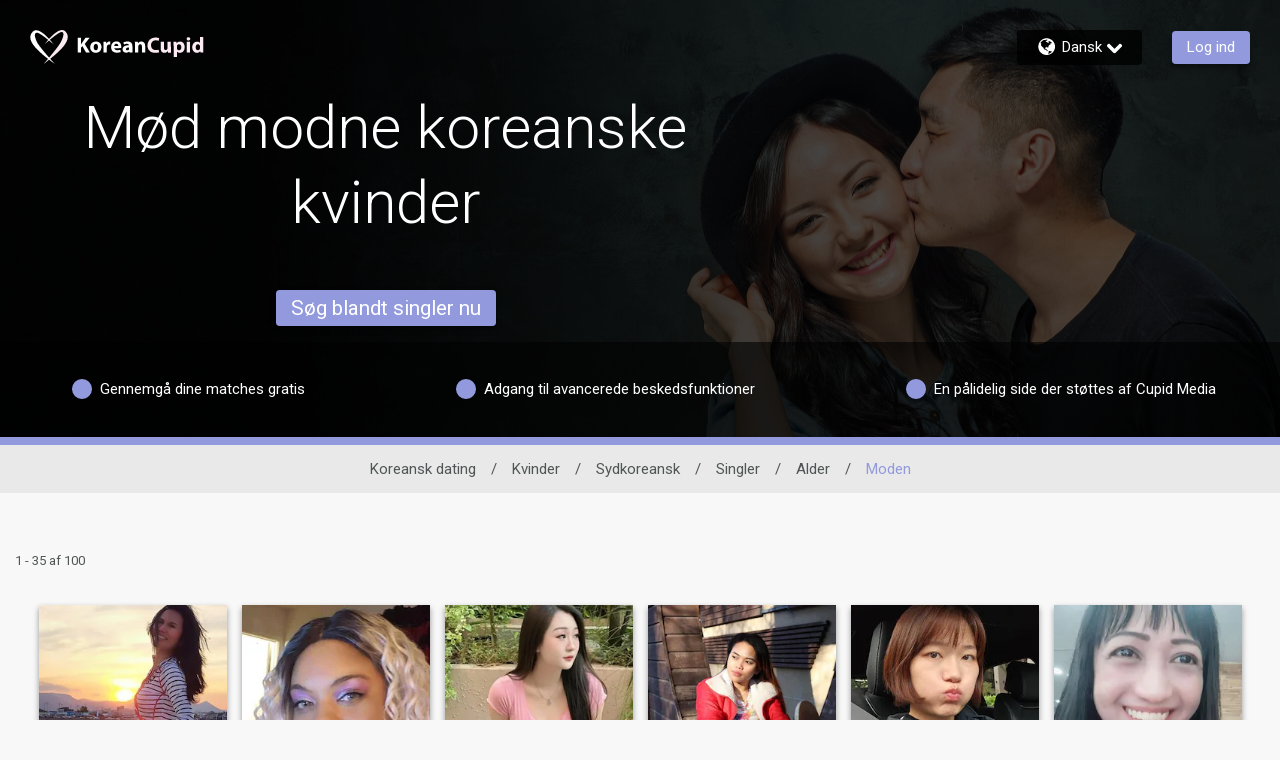

--- FILE ---
content_type: text/css
request_url: https://www.koreancupid.com/assets/desktop/react-resources/bundle-KOC.css?cacheUid=1765258044866
body_size: 539
content:
:root {
  --rsdk-logo-width: 130px;
  --rsdk-logo-height: 20px;
  --rsdk-logo-width-tablet: 130px;
  --rsdk-accent: 97 105 166;
  --rsdk-header-search-text: 54 58 109;
  --rsdk-banner-top-background: 25 28 51;
  --rsdk-black-alpha-8: 0 0 0 / 80%;
  --rsdk-btn-bg-dark: 72 77 128;
  --rsdk-btn-bg-disabled: 0 0 0 / 25%;
  --rsdk-btn-bg-green: 112 187 70;
  --rsdk-legacy-green-lighten: 229 243 222;
  --rsdk-ch-title-color: 255 255 255;
  --rsdk-chat-primary-color: 146 154 221;
  --rsdk-dark-secondary-text-color: 121 124 126;
  --rsdk-dark-text-color: 80 86 86;
  --rsdk-discount-color: 239 41 23;
  --rsdk-error-color: 194 59 45;
  --rsdk-find-more-button-color: 255 255 255;
  --rsdk-focus-border-color: 18 159 234;
  --rsdk-header-background: 90 97 160;
  --rsdk-header-button-fill: 97 105 166;
  --rsdk-header-strip: 146 154 221;
  --rsdk-header-strip-text: 255 255 255;
  --rsdk-header-text-expanded: 146 154 221;
  --rsdk-input-value-color: 121 124 126;
  --rsdk-label-color: 86 86 86;
  --rsdk-legacy-accent: 54 58 109;
  --rsdk-legacy-accordion-bg-gray: 239 239 239;
  --rsdk-legacy-blue: 0 116 217;
  --rsdk-legacy-border-color: 209 209 209;
  --rsdk-legacy-border-gray: 204 204 204;
  --rsdk-legacy-burgundy: 130 41 41;
  --rsdk-legacy-checkbox-border: 140 140 140;
  --rsdk-legacy-gray-lighten: 224 224 224;
  --rsdk-legacy-green: 127 175 65;
  --rsdk-legacy-nav-arrow-grey: 161 158 158;
  --rsdk-legacy-header-circles-opacity: 1;
  --rsdk-legacy-header-circles-svg-highlight-opacity: 0.6;
  --rsdk-legacy-header-circles-svg-opacity: 0.3;
  --rsdk-legacy-header-color: 255 255 255;
  --rsdk-legacy-header-strip-color: 255 255 255;
  --rsdk-legacy-header-strip-svg-color: 255 255 255;
  --rsdk-legacy-highlight: 255 65 54 / 5%;
  --rsdk-legacy-light-burgundy: 233 194 198;
  --rsdk-legacy-nav-icon-opacity: 0.6;
  --rsdk-legacy-text-color: 50 50 50;
  --rsdk-light-grey: 233 233 233;
  --rsdk-menu-hover-bg: 247 247 247;
  --rsdk-menu-move-color: 49 59 89 / 5%;
  --rsdk-primary: 146 154 221;
  --rsdk-primary-alpha-05: 146 154 221 / 5%;
  --rsdk-questionnaire-title: 146 154 221;
  --rsdk-success-color: 127 175 65;
  --rsdk-table-hover: 255 253 248;
  --rsdk-theme-dark-color: 54 58 109;
  --rsdk-theme-light-color: 227 229 242;
  --rsdk-theme-secondary: 97 105 166;
  --rsdk-theme-secondary-text: 100 105 146;
  --rsdk-upgrade-page-bg: 248 248 248;
  --rsdk-header-color: 255 255 255;
  --rsdk-legacy-nav-fill: 255 255 255;
  --rsdk-legacy-header-badge-color: 255 255 255;
  --rsdk-legacy-nav-footer-color: 255 255 255;
  --rsdk-legacy-activity-count-badge: 90 97 160;
  --rsdk-legacy-header-circles: 118 125 191;
  --rsdk-legacy-header-circles-fill: 71 78 145;
  --rsdk-legacy-theme-badge: 146 154 221;
  --rsdk-legacy-body-font-color: 80 86 86;
  --rsdk-legacy-action-grey: 121 124 126;
  --rsdk-legacy-grey: 50 50 50;
  --rsdk-legacy-theme-logo-left: 255 255 255;
  --rsdk-legacy-theme-logo-right: 252 234 242;
  --rsdk-legacy-theme-logo-first-part: 252 234 242;
  --rsdk-legacy-theme-logo-second-part: 255 255 255;
  --rsdk-legacy-header-settings-fill: 255 255 255;
  --rsdk-legacy-footer-logo-first-part: 118 114 115;
  --rsdk-legacy-footer-logo-second-part: 148 41 35;
  --rsdk-legacy-header-strip-background-color: 146 154 221;
  --rsdk-upgrade-page-border-v1: 153 153 153;
  --rsdk-legacy-theme-primary: 146 154 221;
  --rsdk-legacy-warm-gray: 225 225 225;
  --rsdk-light-blue: 18 159 234;
  --rsdk-search-element-border: 213 225 233;
  --rsdk-search-element-checked-bg: 54 58 109;
  --rsdk-criteria-active-tab: 97 105 166;
  --rsdk-search-result-relaxed-color: 186 186 186;
}


--- FILE ---
content_type: application/javascript
request_url: https://www.koreancupid.com/Yg-SPVOsTDNA0puRqA/O5EDQQmcNSVfh4/BVB-WxFXew4/CCMFFER/3T0M
body_size: 166289
content:
(function(){if(typeof Array.prototype.entries!=='function'){Object.defineProperty(Array.prototype,'entries',{value:function(){var index=0;const array=this;return {next:function(){if(index<array.length){return {value:[index,array[index++]],done:false};}else{return {done:true};}},[Symbol.iterator]:function(){return this;}};},writable:true,configurable:true});}}());(function(){j0();C1M();TgM();var nS=function(){bg=["\x6c\x65\x6e\x67\x74\x68","\x41\x72\x72\x61\x79","\x63\x6f\x6e\x73\x74\x72\x75\x63\x74\x6f\x72","\x6e\x75\x6d\x62\x65\x72"];};var wg=function(Dk){var G4=Dk[0]-Dk[1];var vg=Dk[2]-Dk[3];var nA=Dk[4]-Dk[5];var Pk=xV["Math"]["sqrt"](G4*G4+vg*vg+nA*nA);return xV["Math"]["floor"](Pk);};var zK=function(xv){var Ih='';for(var k4=0;k4<xv["length"];k4++){Ih+=xv[k4]["toString"](16)["length"]===2?xv[k4]["toString"](16):"0"["concat"](xv[k4]["toString"](16));}return Ih;};var KA=function(Kf){if(Kf===undefined||Kf==null){return 0;}var Hg=Kf["toLowerCase"]()["replace"](/[^a-z]+/gi,'');return Hg["length"];};var hB=function n4(A3,rh){'use strict';var fb=n4;switch(A3){case D1:{var W7=rh[gs];var BS=rh[YF];Jh.push(bA);if(B5(BS,null)||f3(BS,W7[rK(typeof DS()[qv(Sk)],'undefined')?DS()[qv(BB)].call(null,TO,HG,Om):DS()[qv(pB)](xh,vE,qS)]))BS=W7[DS()[qv(BB)].call(null,TO,HG,T7([]))];for(var Ob=BB,G5=new (xV[WO()[xE(w4)](wb,j3,Jg,T7(BB))])(BS);Nb(Ob,BS);Ob++)G5[Ob]=W7[Ob];var VE;return Jh.pop(),VE=G5,VE;}break;case LJ:{var F4=rh[gs];var gA=rh[YF];Jh.push(km);var lA=B5(null,F4)?null:Vb(HS()[xk(K4)].apply(null,[Cb,OO]),typeof xV[DS()[qv(qg)].call(null,rm,zk,NT)])&&F4[xV[DS()[qv(qg)].call(null,rm,zk,T7({}))][S3()[vf(NS)](pB,Xk,b4,r7,BB,zm)]]||F4[DS()[qv(Fb)](TS,Mg,A4)];if(Vb(null,lA)){var YK,fk,S4,bL,g7=[],jv=T7(BB),kO=T7(K5);try{var tk=Jh.length;var Tv=T7(T7(gs));if(S4=(lA=lA.call(F4))[DS()[qv(IS)](S7,vA,T7({}))],zE(hk[Gv],gA)){if(rK(xV[hT()[AO(BB)].call(null,x7,I7,Gh,x7)](lA),lA)){Tv=T7(T7({}));return;}jv=T7(K5);}else for(;T7(jv=(YK=S4.call(lA))[rK(typeof cA()[Xf(sA)],'undefined')?cA()[Xf(w3)](wO,Ak,A7,Q3,w4,OB):cA()[Xf(fm)].apply(null,[WA,JE,hh,LE,fh,xb])])&&(g7[rK(typeof DS()[qv(BB)],Z7('',[][[]]))?DS()[qv(NS)].apply(null,[g4,ZK,T7([])]):DS()[qv(pB)](EO,JT,T7(T7(K5)))](YK[WO()[xE(NS)](nf,PA,jS,pE)]),rK(g7[DS()[qv(BB)](TO,OT,hh)],gA));jv=T7(BB));}catch(Wm){kO=T7(BB),fk=Wm;}finally{Jh.splice(Ig(tk,K5),Infinity,km);try{var Ym=Jh.length;var J3=T7([]);if(T7(jv)&&Vb(null,lA[rK(typeof WO()[xE(bS)],Z7('',[][[]]))?WO()[xE(hA)](R7,Ak,DL,p7):WO()[xE(sA)].call(null,T7([]),l4,Ah,wO)])&&(bL=lA[zE(typeof WO()[xE(Im)],Z7('',[][[]]))?WO()[xE(sA)](DE,HA,nj,DX):WO()[xE(hA)].apply(null,[Ub,Ak,DL,mm])](),rK(xV[hT()[AO(BB)].apply(null,[x7,I7,vd,x7])](bL),bL))){J3=T7(T7(YF));return;}}finally{Jh.splice(Ig(Ym,K5),Infinity,km);if(J3){Jh.pop();}if(kO)throw fk;}if(Tv){Jh.pop();}}var Fj;return Jh.pop(),Fj=g7,Fj;}Jh.pop();}break;case xK:{Jh.push(qI);var Nc;var Qx;var Ad;for(Nc=BB;Nb(Nc,rh[DS()[qv(BB)](TO,lv,jY)]);Nc+=K5){Ad=rh[Nc];}Qx=Ad[HS()[xk(r5)].call(null,lv,sx)]();if(xV[zE(typeof HS()[xk(q5)],'undefined')?HS()[xk(qW)].call(null,BZ,Xk):HS()[xk(Dr)](vA,Uq)].bmak[DS()[qv(Gq)].apply(null,[XP,Uf,Fz])][Qx]){xV[HS()[xk(Dr)](vA,Uq)].bmak[rK(typeof DS()[qv(O9)],Z7('',[][[]]))?DS()[qv(Gq)](XP,Uf,JE):DS()[qv(pB)](rd,OY,Aj)][Qx].apply(xV[HS()[xk(Dr)](vA,Uq)].bmak[rK(typeof DS()[qv(ww)],Z7([],[][[]]))?DS()[qv(Gq)].call(null,XP,Uf,w4):DS()[qv(pB)].call(null,DW,BY,Gh)],Ad);}Jh.pop();}break;case Y1:{Jh.push(kj);var qc=hk[r7];var Kj=DS()[qv(I7)](xj,zJ,T7([]));for(var mn=hk[Gv];Nb(mn,qc);mn++){Kj+=WO()[xE(vz)].apply(null,[T7(K5),At,D7,T7(T7({}))]);qc++;}Jh.pop();}break;case MH:{Jh.push(xd);var PP=xV[HS()[xk(Dr)].apply(null,[Tk,Uq])][rK(typeof DS()[qv(pr)],Z7([],[][[]]))?DS()[qv(rm)](zq,nC,wb):DS()[qv(pB)](kY,ZI,pE)]?K5:Al[HS()[xk(nI)](Sh,wb)]();var FZ=xV[HS()[xk(Dr)](Tk,Uq)][DS()[qv(vc)].call(null,Jj,cE,Dc)]?K5:hk[Gv];var kq=xV[rK(typeof HS()[xk(mX)],Z7('',[][[]]))?HS()[xk(Dr)](Tk,Uq):HS()[xk(qW)](hw,AZ)][HS()[xk(vc)](zb,Wj)]?hk[qg]:BB;var Fw=xV[HS()[xk(Dr)].apply(null,[Tk,Uq])][zE(typeof DS()[qv(hz)],Z7('',[][[]]))?DS()[qv(pB)](PY,p9,Aj):DS()[qv(fx)].apply(null,[nn,qE,NT])]?K5:BB;var SI=xV[HS()[xk(Dr)](Tk,Uq)][S3()[vf(Mz)](K4,Qf,kZ,Fb,OO,wb)]?K5:hk[Gv];var Z5=xV[HS()[xk(Dr)](Tk,Uq)][zE(typeof HS()[xk(fx)],'undefined')?HS()[xk(qW)](Ld,x2):HS()[xk(dP)].apply(null,[Nv,K4])]?K5:BB;var vw=xV[HS()[xk(Dr)](Tk,Uq)][WO()[xE(Dt)].apply(null,[Aj,G2,Yf,T7(K5)])]?K5:BB;var Mj=xV[zE(typeof HS()[xk(fm)],Z7('',[][[]]))?HS()[xk(qW)](cW,Eq):HS()[xk(Dr)](Tk,Uq)][WO()[xE(Bj)].apply(null,[xI,r2,Dg,Cw])]?K5:BB;var Kn=xV[HS()[xk(Dr)].call(null,Tk,Uq)][WO()[xE(j9)].apply(null,[T7(BB),Im,AB,nI])]?K5:BB;var h9=xV[HS()[xk(ZW)](PG,z9)][DS()[qv(w3)](Im,v5,TO)].bind?hk[qg]:BB;var Un=xV[rK(typeof HS()[xk(D9)],Z7('',[][[]]))?HS()[xk(Dr)](Tk,Uq):HS()[xk(qW)](KW,rz)][WO()[xE(km)](UW,fm,PE,Uq)]?K5:BB;var Yj=xV[HS()[xk(Dr)].call(null,Tk,Uq)][rK(typeof DS()[qv(hj)],Z7([],[][[]]))?DS()[qv(E9)](I9,bh,T7(BB)):DS()[qv(pB)].apply(null,[fq,Uj,T7(T7(K5))])]?K5:BB;var tI;var w2;try{var t5=Jh.length;var NI=T7(YF);tI=xV[HS()[xk(Dr)](Tk,Uq)][HS()[xk(lr)].apply(null,[s3,Yr])]?hk[qg]:BB;}catch(sW){Jh.splice(Ig(t5,K5),Infinity,xd);tI=hk[Gv];}try{var Qc=Jh.length;var xX=T7([]);w2=xV[rK(typeof HS()[xk(ZP)],Z7('',[][[]]))?HS()[xk(Dr)](Tk,Uq):HS()[xk(qW)].call(null,Aq,qw)][DS()[qv(EI)](hY,P7,cj)]?K5:BB;}catch(W2){Jh.splice(Ig(Qc,K5),Infinity,xd);w2=BB;}var vP;return vP=Z7(Z7(Z7(Z7(Z7(Z7(Z7(Z7(Z7(Z7(Z7(Z7(Z7(PP,Ix(FZ,K5)),Ix(kq,fm)),Ix(Fw,Al[WO()[xE(Lj)].apply(null,[LE,wn,Sg,Aj])]())),Ix(SI,w4)),Ix(Z5,wO)),Ix(vw,I7)),Ix(Mj,sA)),Ix(tI,pB)),Ix(w2,hk[zm])),Ix(Kn,qW)),Ix(h9,NS)),Ix(Un,w3)),Ix(Yj,Dr)),Jh.pop(),vP;}break;case gs:{Jh.push(z5);try{var m2=Jh.length;var mP=T7({});var Bd=Z7(Z7(Z7(Z7(Z7(Z7(Z7(Z7(Z7(Z7(Z7(Z7(Z7(Z7(Z7(Z7(Z7(Z7(Z7(Z7(Z7(Z7(Z7(Z7(xV[DS()[qv(Ak)](lx,Wb,pj)](xV[rK(typeof HS()[xk(Dq)],Z7('',[][[]]))?HS()[xk(g4)](VL,KX):HS()[xk(qW)].call(null,Sj,LW)][S3()[vf(Fb)](NS,Nx,Xk,YW,YX,dq)]),Ix(xV[rK(typeof DS()[qv(tn)],'undefined')?DS()[qv(Ak)](lx,Wb,NS):DS()[qv(pB)](fP,RY,TO)](xV[zE(typeof HS()[xk(Ed)],Z7('',[][[]]))?HS()[xk(qW)](Tn,Pq):HS()[xk(g4)](VL,KX)][DS()[qv(r2)](Ax,Y9,Vt)]),K5)),Ix(xV[zE(typeof DS()[qv(bj)],Z7('',[][[]]))?DS()[qv(pB)](k2,Ow,jY):DS()[qv(Ak)](lx,Wb,cj)](xV[HS()[xk(g4)](VL,KX)][zE(typeof HS()[xk(w3)],Z7('',[][[]]))?HS()[xk(qW)].call(null,FI,Tn):HS()[xk(AP)](vZ,Sd)]),fm)),Ix(xV[DS()[qv(Ak)].call(null,lx,Wb,YX)](xV[HS()[xk(g4)](VL,KX)][zE(typeof hT()[AO(Hd)],Z7([],[][[]]))?hT()[AO(vd)].call(null,Rt,AW,wO,Ew):hT()[AO(dY)].apply(null,[Mw,sA,Uw,pq])]),hk[Hd])),Ix(xV[zE(typeof DS()[qv(n2)],'undefined')?DS()[qv(pB)](sZ,Uz,Ak):DS()[qv(Ak)].apply(null,[lx,Wb,Fz])](xV[rK(typeof DS()[qv(ZP)],'undefined')?DS()[qv(A7)](Eq,Mb,Xc):DS()[qv(pB)].apply(null,[Dw,YY,Jn])][DS()[qv(Kz)](wd,q4,T7(T7([])))]),hk[fm])),Ix(xV[DS()[qv(Ak)](lx,Wb,T7(T7({})))](xV[HS()[xk(g4)].call(null,VL,KX)][WO()[xE(n5)](IS,vY,zC,p7)]),wO)),Ix(xV[zE(typeof DS()[qv(zm)],'undefined')?DS()[qv(pB)].call(null,EX,gI,Vt):DS()[qv(Ak)](lx,Wb,T7(T7({})))](xV[HS()[xk(g4)](VL,KX)][DS()[qv(zq)](bP,HL,jY)]),I7)),Ix(xV[DS()[qv(Ak)](lx,Wb,qS)](xV[HS()[xk(g4)].apply(null,[VL,KX])][HS()[xk(Gr)].apply(null,[dK,nn])]),sA)),Ix(xV[DS()[qv(Ak)](lx,Wb,kP)](xV[HS()[xk(g4)].apply(null,[VL,KX])][EY()[Jq(Gv)](BB,w3,Jg,Uw)]),pB)),Ix(xV[rK(typeof DS()[qv(l4)],'undefined')?DS()[qv(Ak)](lx,Wb,Tq):DS()[qv(pB)].apply(null,[f2,Ic,T7(T7(BB))])](xV[HS()[xk(g4)](VL,KX)][DS()[qv(lx)].call(null,jP,E4,sz)]),hk[zm])),Ix(xV[DS()[qv(Ak)](lx,Wb,vz)](xV[HS()[xk(g4)].call(null,VL,KX)][HS()[xk(Kz)].apply(null,[DT,Vq])]),hk[dq])),Ix(xV[DS()[qv(Ak)].call(null,lx,Wb,T7(K5))](xV[HS()[xk(g4)].apply(null,[VL,KX])][DS()[qv(Jj)].call(null,YP,Kb,NT)]),NS)),Ix(xV[DS()[qv(Ak)].call(null,lx,Wb,T7({}))](xV[HS()[xk(g4)].call(null,VL,KX)][DS()[qv(lr)](fm,FA,pB)]),w3)),Ix(xV[DS()[qv(Ak)](lx,Wb,Hd)](xV[zE(typeof HS()[xk(Ak)],Z7('',[][[]]))?HS()[xk(qW)](gP,Hw):HS()[xk(g4)](VL,KX)][DS()[qv(cX)](Cj,Z3,Dx)]),Dr)),Ix(xV[DS()[qv(Ak)](lx,Wb,R7)](xV[HS()[xk(g4)](VL,KX)][cA()[Xf(nI)](jd,T7([]),IS,YW,NS,zw)]),TO)),Ix(xV[DS()[qv(Ak)](lx,Wb,T7(BB))](xV[rK(typeof HS()[xk(JZ)],Z7([],[][[]]))?HS()[xk(g4)](VL,KX):HS()[xk(qW)](LI,r2)][HS()[xk(zq)](qz,pj)]),A4)),Ix(xV[rK(typeof DS()[qv(v9)],Z7('',[][[]]))?DS()[qv(Ak)](lx,Wb,Jz):DS()[qv(pB)](jj,UZ,dq)](xV[HS()[xk(g4)](VL,KX)][zE(typeof EY()[Jq(nI)],Z7([],[][[]]))?EY()[Jq(K5)].call(null,g4,cX,qr,zm):EY()[Jq(Aj)].call(null,mI,YX,GP,UX)]),A7)),Ix(xV[DS()[qv(Ak)](lx,Wb,qW)](xV[HS()[xk(g4)](VL,KX)][WO()[xE(WA)].call(null,Xc,ln,p1,Om)]),hk[Dx])),Ix(xV[rK(typeof DS()[qv(JZ)],Z7('',[][[]]))?DS()[qv(Ak)](lx,Wb,pB):DS()[qv(pB)](vZ,Oz,Uj)](xV[HS()[xk(g4)].apply(null,[VL,KX])][S3()[vf(r7)](qW,Mw,bA,T7([]),T7(K5),I7)]),Gv)),Ix(xV[DS()[qv(Ak)](lx,Wb,pr)](xV[HS()[xk(g4)].call(null,VL,KX)][cA()[Xf(Dx)](TO,V9,zY,j3,Dr,Mw)]),qg)),Ix(xV[DS()[qv(Ak)](lx,Wb,Rj)](xV[HS()[xk(g4)].call(null,VL,KX)][rK(typeof HS()[xk(Ub)],Z7('',[][[]]))?HS()[xk(lx)](T4,lw):HS()[xk(qW)](xz,Oj)]),Om)),Ix(xV[DS()[qv(Ak)](lx,Wb,JE)](xV[HS()[xk(g4)](VL,KX)][HS()[xk(Jj)](Av,p7)]),hk[hA])),Ix(xV[zE(typeof DS()[qv(Ej)],Z7([],[][[]]))?DS()[qv(pB)](H2,Nz,T7(T7([]))):DS()[qv(Ak)].apply(null,[lx,Wb,K4])](xV[HS()[xk(g4)](VL,KX)][DS()[qv(Md)].apply(null,[Qr,Ib,hh])]),K4)),Ix(xV[zE(typeof DS()[qv(XI)],'undefined')?DS()[qv(pB)](fY,wX,Zr):DS()[qv(Ak)](lx,Wb,Cn)](xV[HS()[xk(vX)].call(null,fE,Kx)][HS()[xk(NS)](OE,g4)]),Uq)),Ix(xV[DS()[qv(Ak)](lx,Wb,Dr)](xV[DS()[qv(A7)](Eq,Mb,Fb)][S3()[vf(IS)](wO,Bz,rP,Ub,T7({}),JE)]),hk[V9]));var tY;return Jh.pop(),tY=Bd,tY;}catch(lX){Jh.splice(Ig(m2,K5),Infinity,z5);var sI;return Jh.pop(),sI=BB,sI;}Jh.pop();}break;case d6:{var gz=rh[gs];Jh.push(sz);var R2=rK(typeof DS()[qv(YP)],Z7('',[][[]]))?DS()[qv(I7)](xj,HI,vX):DS()[qv(pB)].apply(null,[rW,v9,z9]);var dW=DS()[qv(Wn)](r5,ZI,Fz);var Ac=hk[Gv];var R5=gz[zE(typeof HS()[xk(Tq)],Z7('',[][[]]))?HS()[xk(qW)].call(null,kd,MX):HS()[xk(Yn)](vE,Dq)]();while(Nb(Ac,R5[DS()[qv(BB)].apply(null,[TO,pt,T7(T7({}))])])){if(OI(dW[DS()[qv(j9)].call(null,cr,hZ,Vt)](R5[DS()[qv(Uw)](nd,gd,r7)](Ac)),BB)||OI(dW[zE(typeof DS()[qv(Ic)],Z7('',[][[]]))?DS()[qv(pB)].call(null,fm,lZ,DE):DS()[qv(j9)].apply(null,[cr,hZ,T7(T7(BB))])](R5[DS()[qv(Uw)].apply(null,[nd,gd,vX])](Z7(Ac,K5))),BB)){R2+=Al[HS()[xk(Cw)](Rx,nd)]();}else{R2+=BB;}Ac=Z7(Ac,fm);}var OP;return Jh.pop(),OP=R2,OP;}break;case w6:{var dz=rh[gs];Jh.push(wn);var Aw=dz[MP()[Td(fP)].apply(null,[TO,vd,Hq,tn])](function(Gn){return n4.apply(this,[T6,arguments]);});var N2;return N2=Aw[rK(typeof WO()[xE(EP)],'undefined')?WO()[xE(Om)].apply(null,[Dr,vx,pn,Gh]):WO()[xE(sA)].call(null,Uq,Wj,pq,Jn)](zE(typeof EY()[Jq(sA)],Z7(DS()[qv(I7)].call(null,xj,KU,Ak),[][[]]))?EY()[Jq(K5)](mI,Kr,Q9,hh):EY()[Jq(K4)](Ic,K5,wt,jY)),Jh.pop(),N2;}break;case pJ:{var LY=rh[gs];Jh.push(qP);if(xV[rK(typeof WO()[xE(Cn)],Z7('',[][[]]))?WO()[xE(w4)].apply(null,[T7(T7({})),j3,Ut,Tq]):WO()[xE(sA)](Om,Ht,xb,Fb)][rK(typeof DS()[qv(BB)],Z7('',[][[]]))?DS()[qv(Im)](Wr,cB,sx):DS()[qv(pB)](mr,zr,T7(T7(K5)))](LY)){var Hx;return Jh.pop(),Hx=LY,Hx;}Jh.pop();}break;case gl:{Jh.push(hd);xV[zE(typeof WO()[xE(Yn)],Z7([],[][[]]))?WO()[xE(sA)].call(null,Uj,pI,bc,hh):WO()[xE(vx)](V9,Jn,jf,T7([]))](function(){return n4.apply(this,[Y1,arguments]);},hk[Gh]);Jh.pop();}break;case T6:{var Gn=rh[gs];Jh.push(dx);var Hz;return Hz=xV[zE(typeof hT()[AO(vd)],Z7(DS()[qv(I7)](xj,BU,UW),[][[]]))?hT()[AO(vd)](VZ,GZ,Jz,OZ):hT()[AO(BB)](mj,I7,xI,x7)][HS()[xk(z9)].apply(null,[US,xb])](Gn)[MP()[Td(fP)](K5,vd,Sn,tn)](function(J9){return Gn[J9];})[BB],Jh.pop(),Hz;}break;}};var Ix=function(mw,PX){return mw<<PX;};var Dj=function(){return HP.apply(this,[V8,arguments]);};var j2=function(Pj,g2){return Pj instanceof g2;};var wP=function(mq,Xq){return mq/Xq;};var Vb=function(mz,Mn){return mz!=Mn;};var T7=function(IX){return !IX;};var vt=function(wI){return ~wI;};var Ig=function(I5,WP){return I5-WP;};var UY=function G9(Kq,Tz){'use strict';var nt=G9;switch(Kq){case d0:{Jh.push(PY);var jq;return jq=EY()[Jq(Dx)](Ic,Gv,MI,LE),Jh.pop(),jq;}break;case sF:{var CZ=Tz[gs];Jh.push(SZ);var H9=xV[hT()[AO(BB)].apply(null,[kX,I7,nf,x7])](CZ);var nP=[];for(var T2 in H9)nP[zE(typeof DS()[qv(bZ)],Z7([],[][[]]))?DS()[qv(pB)](s9,fz,Ak):DS()[qv(NS)](g4,jE,K5)](T2);nP[HS()[xk(Jn)](VG,cr)]();var bx;return bx=function WX(){Jh.push(NY);for(;nP[DS()[qv(BB)].apply(null,[TO,U,UW])];){var tx=nP[WO()[xE(r7)].call(null,Zr,dq,tE,Ub)]();if(BP(tx,H9)){var TY;return WX[rK(typeof WO()[xE(sA)],Z7('',[][[]]))?WO()[xE(NS)](Aj,PA,VA,w4):WO()[xE(sA)].call(null,Hd,Cj,NP,X2)]=tx,WX[zE(typeof cA()[Xf(Dr)],'undefined')?cA()[Xf(fm)](qg,vz,jY,T7(T7(K5)),L2,Yw):cA()[Xf(w3)](wO,T7([]),DE,hA,w4,rL)]=T7(K5),Jh.pop(),TY=WX,TY;}}WX[zE(typeof cA()[Xf(fP)],Z7([],[][[]]))?cA()[Xf(fm)](ht,Gh,Uw,qg,Kr,gY):cA()[Xf(w3)](wO,pB,jx,Om,w4,rL)]=T7(BB);var Od;return Jh.pop(),Od=WX,Od;},Jh.pop(),bx;}break;case MD:{Jh.push(CP);this[cA()[Xf(w3)].apply(null,[wO,dq,qS,nf,w4,bX])]=T7(BB);var Nn=this[DS()[qv(Vr)](kZ,kE,bP)][BB][DS()[qv(wb)].call(null,km,RS,T7(T7(K5)))];if(zE(DS()[qv(r7)].call(null,CI,xt,II),Nn[cA()[Xf(Uw)].call(null,fP,T7(T7([])),pj,pB,w4,pP)]))throw Nn[EY()[Jq(Dr)](Gr,vd,NZ,hA)];var pW;return pW=this[WO()[xE(LE)](dq,zm,Tf,Aj)],Jh.pop(),pW;}break;case MH:{var Tw=Tz[gs];var Cx;Jh.push(kx);return Cx=Tw&&B5(DS()[qv(MX)](Dx,tv,T7(BB)),typeof xV[rK(typeof DS()[qv(rP)],Z7('',[][[]]))?DS()[qv(qg)](rm,zv,LE):DS()[qv(pB)].apply(null,[cq,Ln,r7])])&&zE(Tw[zE(typeof DS()[qv(HW)],'undefined')?DS()[qv(pB)](cz,nW,hh):DS()[qv(Dr)].apply(null,[pj,Dn,Cw])],xV[DS()[qv(qg)].apply(null,[rm,zv,bP])])&&rK(Tw,xV[DS()[qv(qg)].apply(null,[rm,zv,Uq])][DS()[qv(w3)](Im,FW,Jn)])?rK(typeof WO()[xE(OW)],'undefined')?WO()[xE(Fz)](nf,YP,Rk,Cn):WO()[xE(sA)](F9,Kt,hd,Aj):typeof Tw,Jh.pop(),Cx;}break;case CF:{var Z2=Tz[gs];return typeof Z2;}break;case AC:{var Ij=Tz[gs];var pY=Tz[YF];var l2=Tz[x6];Jh.push(wt);Ij[pY]=l2[WO()[xE(NS)].apply(null,[zY,PA,KP,rr])];Jh.pop();}break;case GD:{var fX=Tz[gs];var Jw=Tz[YF];var Jt=Tz[x6];return fX[Jw]=Jt;}break;case vG:{var sr=Tz[gs];var jz=Tz[YF];var wr=Tz[x6];Jh.push(zY);try{var hI=Jh.length;var IW=T7(T7(gs));var d9;return d9=GX(tK,[cA()[Xf(Uw)].call(null,fP,T7(K5),X2,T7(T7([])),w4,rm),MP()[Td(wO)](sz,I7,QX,E9),EY()[Jq(Dr)](Gr,vd,cI,qS),sr.call(jz,wr)]),Jh.pop(),d9;}catch(Wz){Jh.splice(Ig(hI,K5),Infinity,zY);var qY;return qY=GX(tK,[rK(typeof cA()[Xf(fP)],Z7(DS()[qv(I7)].apply(null,[xj,hx,hA]),[][[]]))?cA()[Xf(Uw)].call(null,fP,DX,sA,pB,w4,rm):cA()[Xf(fm)](BB,Vt,K5,pE,rz,Qt),DS()[qv(r7)].apply(null,[CI,Gd,T7({})]),EY()[Jq(Dr)](Gr,vd,cI,fP),Wz]),Jh.pop(),qY;}Jh.pop();}break;case gK:{return this;}break;case JM:{var Qz=Tz[gs];Jh.push(Wr);var Lr;return Lr=GX(tK,[rK(typeof WO()[xE(Lj)],Z7([],[][[]]))?WO()[xE(Aj)](jx,kI,Kc,Jn):WO()[xE(sA)].call(null,Uw,qn,TZ,Eq),Qz]),Jh.pop(),Lr;}break;case UV:{return this;}break;case hG:{return this;}break;case F:{var AY;Jh.push(L2);return AY=rK(typeof EY()[Jq(dq)],Z7(DS()[qv(I7)](xj,Zs,V9),[][[]]))?EY()[Jq(Dx)](Ic,Gv,QI,vz):EY()[Jq(K5)](Y2,qw,Z9,LE),Jh.pop(),AY;}break;case XN:{var Nq=Tz[gs];Jh.push(I7);var SW=xV[hT()[AO(BB)].apply(null,[Tq,I7,UX,x7])](Nq);var XY=[];for(var Wq in SW)XY[DS()[qv(NS)](g4,rq,X2)](Wq);XY[HS()[xk(Jn)].call(null,ZK,cr)]();var Er;return Er=function Ud(){Jh.push(g4);for(;XY[DS()[qv(BB)](TO,q9,K5)];){var Xx=XY[WO()[xE(r7)].apply(null,[Fz,dq,pk,j3])]();if(BP(Xx,SW)){var Bt;return Ud[WO()[xE(NS)](wO,PA,mt,dY)]=Xx,Ud[zE(typeof cA()[Xf(Gh)],Z7([],[][[]]))?cA()[Xf(fm)](wq,I7,p7,Cw,w4,zz):cA()[Xf(w3)](wO,fm,z9,DX,w4,Mq)]=T7(K5),Jh.pop(),Bt=Ud,Bt;}}Ud[cA()[Xf(w3)](wO,qS,wO,T7({}),w4,Mq)]=T7(BB);var sn;return Jh.pop(),sn=Ud,sn;},Jh.pop(),Er;}break;case nJ:{Jh.push(sP);this[rK(typeof cA()[Xf(dY)],'undefined')?cA()[Xf(w3)].call(null,wO,Eq,A4,zm,w4,d5):cA()[Xf(fm)].call(null,UI,TO,Xc,T7(T7({})),gn,A7)]=T7(BB);var cc=this[DS()[qv(Vr)].apply(null,[kZ,rO,sA])][BB][DS()[qv(wb)].call(null,km,Ef,Aj)];if(zE(DS()[qv(r7)].call(null,CI,w9,pE),cc[cA()[Xf(Uw)].call(null,fP,T7([]),BB,T7(T7(BB)),w4,f2)]))throw cc[EY()[Jq(Dr)].call(null,Gr,vd,Zt,Fz)];var jt;return jt=this[WO()[xE(LE)].apply(null,[Dx,zm,ET,K4])],Jh.pop(),jt;}break;case PC:{var wW=Tz[gs];var tj;Jh.push(GZ);return tj=wW&&B5(DS()[qv(MX)].apply(null,[Dx,tm,T7(T7(BB))]),typeof xV[DS()[qv(qg)](rm,z4,II)])&&zE(wW[DS()[qv(Dr)].apply(null,[pj,cY,T7(T7(K5))])],xV[zE(typeof DS()[qv(JZ)],Z7([],[][[]]))?DS()[qv(pB)].apply(null,[Rz,Rx,fP]):DS()[qv(qg)].call(null,rm,z4,pr)])&&rK(wW,xV[DS()[qv(qg)](rm,z4,T7(T7(BB)))][DS()[qv(w3)].apply(null,[Im,px,T7(BB)])])?WO()[xE(Fz)](Jn,YP,Kg,OO):typeof wW,Jh.pop(),tj;}break;case sC:{var An=Tz[gs];return typeof An;}break;case DV:{var Ox=Tz[gs];var sw=Tz[YF];var St=Tz[x6];Jh.push(NY);Ox[sw]=St[WO()[xE(NS)].apply(null,[xj,PA,VA,qW])];Jh.pop();}break;case Z1:{var t9=Tz[gs];var bq=Tz[YF];var S9=Tz[x6];return t9[bq]=S9;}break;case Q8:{var Xz=Tz[gs];var hP=Tz[YF];var Jd=Tz[x6];Jh.push(vY);try{var Mr=Jh.length;var st=T7([]);var Zq;return Zq=GX(tK,[cA()[Xf(Uw)].apply(null,[fP,Zr,Uj,T7(T7({})),w4,Wj]),MP()[Td(wO)].apply(null,[w3,I7,dP,E9]),zE(typeof EY()[Jq(vd)],'undefined')?EY()[Jq(K5)](DI,GI,fq,Ub):EY()[Jq(Dr)](Gr,vd,Lt,V9),Xz.call(hP,Jd)]),Jh.pop(),Zq;}catch(q2){Jh.splice(Ig(Mr,K5),Infinity,vY);var M2;return M2=GX(tK,[cA()[Xf(Uw)](fP,vz,vz,sz,w4,Wj),DS()[qv(r7)](CI,OW,T7(BB)),EY()[Jq(Dr)].call(null,Gr,vd,Lt,Vq),q2]),Jh.pop(),M2;}Jh.pop();}break;case rU:{return this;}break;case Us:{var KY=Tz[gs];Jh.push(qd);var Et;return Et=GX(tK,[WO()[xE(Aj)](T7(K5),kI,Mk,cj),KY]),Jh.pop(),Et;}break;case vU:{return this;}break;case cK:{return this;}break;case Zl:{var DP;Jh.push(sd);return DP=EY()[Jq(Dx)](Ic,Gv,TB,Ub),Jh.pop(),DP;}break;case B8:{var In=Tz[gs];Jh.push(gW);var T9=xV[hT()[AO(BB)](bW,I7,z9,x7)](In);var Zx=[];for(var vr in T9)Zx[rK(typeof DS()[qv(cP)],'undefined')?DS()[qv(NS)](g4,sv,T7([])):DS()[qv(pB)].call(null,qj,kZ,TO)](vr);Zx[rK(typeof HS()[xk(Ub)],'undefined')?HS()[xk(Jn)](EB,cr):HS()[xk(qW)](fd,Bw)]();var cw;return cw=function qt(){Jh.push(P9);for(;Zx[rK(typeof DS()[qv(Dr)],Z7([],[][[]]))?DS()[qv(BB)].apply(null,[TO,Lg,T7([])]):DS()[qv(pB)](QW,Yr,sx)];){var TP=Zx[rK(typeof WO()[xE(JE)],Z7('',[][[]]))?WO()[xE(r7)](T7([]),dq,mk,Zr):WO()[xE(sA)](T7(T7(K5)),wj,jc,T7(T7([])))]();if(BP(TP,T9)){var Vz;return qt[WO()[xE(NS)](IS,PA,Wg,dq)]=TP,qt[cA()[Xf(w3)](wO,Cn,mm,T7(T7(BB)),w4,Bf)]=T7(K5),Jh.pop(),Vz=qt,Vz;}}qt[cA()[Xf(w3)](wO,A4,xj,R7,w4,Bf)]=T7(hk[Gv]);var W9;return Jh.pop(),W9=qt,W9;},Jh.pop(),cw;}break;case S1:{Jh.push(kP);this[cA()[Xf(w3)](wO,mm,rr,T7(T7([])),w4,At)]=T7(BB);var Jx=this[DS()[qv(Vr)].call(null,kZ,qz,T7(T7({})))][BB][rK(typeof DS()[qv(R7)],Z7([],[][[]]))?DS()[qv(wb)](km,Bn,Dx):DS()[qv(pB)](Zj,r9,rr)];if(zE(DS()[qv(r7)].call(null,CI,I9,Vr),Jx[zE(typeof cA()[Xf(Cn)],Z7(DS()[qv(I7)].apply(null,[xj,kY,Gv]),[][[]]))?cA()[Xf(fm)].apply(null,[cz,JE,pr,T7(T7([])),HX,U9]):cA()[Xf(Uw)](fP,T7(BB),K5,UW,w4,XI)]))throw Jx[zE(typeof EY()[Jq(Gv)],Z7([],[][[]]))?EY()[Jq(K5)].apply(null,[Rz,Xt,xw,jY]):EY()[Jq(Dr)](Gr,vd,vx,xI)];var Fd;return Fd=this[WO()[xE(LE)](TO,zm,cT,Om)],Jh.pop(),Fd;}break;}};var Al;var wz=function(bI,jw){return bI[WY[vd]](jw);};var sq=function(Fc){try{if(Fc!=null&&!xV["isNaN"](Fc)){var kt=xV["parseFloat"](Fc);if(!xV["isNaN"](kt)){return kt["toFixed"](2);}}}catch(f9){}return -1;};var xV;var Ar=function(){return [];};var hq=function SP(Hc,c9){'use strict';var gx=SP;switch(Hc){case L0:{var Fr=function(F2,Q2){Jh.push(xb);if(T7(nc)){for(var AI=BB;Nb(AI,I9);++AI){if(Nb(AI,hk[vd])||zE(AI,vX)||zE(AI,Al[DS()[qv(dY)](dX,Ax,Jz)]())||zE(AI,NT)){MW[AI]=fr(K5);}else{MW[AI]=nc[DS()[qv(BB)](TO,Mx,Eq)];nc+=xV[zE(typeof DS()[qv(dq)],Z7('',[][[]]))?DS()[qv(pB)].apply(null,[Sk,Ot,pB]):DS()[qv(A4)](WI,p2,Ak)][cA()[Xf(wO)].apply(null,[NX,j3,Jn,BB,w3,Md])](AI);}}}var U2=rK(typeof DS()[qv(vd)],Z7([],[][[]]))?DS()[qv(I7)](xj,mW,NT):DS()[qv(pB)].call(null,OB,Eq,jY);for(var jW=BB;Nb(jW,F2[DS()[qv(BB)](TO,Mx,TO)]);jW++){var Nd=F2[DS()[qv(Uw)].call(null,nd,rA,j3)](jW);var lI=Tj(IY(Q2,pB),Al[hT()[AO(w4)](S7,TO,BB,Ub)]());Q2*=hk[w4];Q2&=hk[wO];Q2+=Al[rK(typeof hT()[AO(BB)],'undefined')?hT()[AO(wO)](S7,Uw,dq,Gq):hT()[AO(vd)](xn,nI,BB,Oc)]();Q2&=hk[I7];var Lz=MW[F2[HS()[xk(Vt)](Jm,Uj)](jW)];if(zE(typeof Nd[DS()[qv(YX)](RI,M9,T7(BB))],DS()[qv(MX)].call(null,Dx,Cz,pr))){var Tx=Nd[DS()[qv(YX)](RI,M9,T7(T7({})))](BB);if(OI(Tx,Vt)&&Nb(Tx,I9)){Lz=MW[Tx];}}if(OI(Lz,Al[HS()[xk(nI)].apply(null,[GZ,wb])]())){var QZ=lY(lI,nc[zE(typeof DS()[qv(K5)],'undefined')?DS()[qv(pB)](KZ,Mc,IS):DS()[qv(BB)].call(null,TO,Mx,Fz)]);Lz+=QZ;Lz%=nc[rK(typeof DS()[qv(w4)],'undefined')?DS()[qv(BB)].apply(null,[TO,Mx,zd]):DS()[qv(pB)].call(null,LP,g9,A4)];Nd=nc[Lz];}U2+=Nd;}var k9;return Jh.pop(),k9=U2,k9;};var m9=function(fj){var tq=[0x428a2f98,0x71374491,0xb5c0fbcf,0xe9b5dba5,0x3956c25b,0x59f111f1,0x923f82a4,0xab1c5ed5,0xd807aa98,0x12835b01,0x243185be,0x550c7dc3,0x72be5d74,0x80deb1fe,0x9bdc06a7,0xc19bf174,0xe49b69c1,0xefbe4786,0x0fc19dc6,0x240ca1cc,0x2de92c6f,0x4a7484aa,0x5cb0a9dc,0x76f988da,0x983e5152,0xa831c66d,0xb00327c8,0xbf597fc7,0xc6e00bf3,0xd5a79147,0x06ca6351,0x14292967,0x27b70a85,0x2e1b2138,0x4d2c6dfc,0x53380d13,0x650a7354,0x766a0abb,0x81c2c92e,0x92722c85,0xa2bfe8a1,0xa81a664b,0xc24b8b70,0xc76c51a3,0xd192e819,0xd6990624,0xf40e3585,0x106aa070,0x19a4c116,0x1e376c08,0x2748774c,0x34b0bcb5,0x391c0cb3,0x4ed8aa4a,0x5b9cca4f,0x682e6ff3,0x748f82ee,0x78a5636f,0x84c87814,0x8cc70208,0x90befffa,0xa4506ceb,0xbef9a3f7,0xc67178f2];var BI=0x6a09e667;var K2=0xbb67ae85;var YI=0x3c6ef372;var CX=0xa54ff53a;var Hn=0x510e527f;var dc=0x9b05688c;var Xw=0x1f83d9ab;var sj=0x5be0cd19;var FP=TI(fj);var rn=FP["length"]*8;FP+=xV["String"]["fromCharCode"](0x80);var C9=FP["length"]/4+2;var DZ=xV["Math"]["ceil"](C9/16);var KI=new (xV["Array"])(DZ);for(var Xj=0;Xj<DZ;Xj++){KI[Xj]=new (xV["Array"])(16);for(var z2=0;z2<16;z2++){KI[Xj][z2]=FP["charCodeAt"](Xj*64+z2*4)<<24|FP["charCodeAt"](Xj*64+z2*4+1)<<16|FP["charCodeAt"](Xj*64+z2*4+2)<<8|FP["charCodeAt"](Xj*64+z2*4+3)<<0;}}var Nj=rn/xV["Math"]["pow"](2,32);KI[DZ-1][14]=xV["Math"]["floor"](Nj);KI[DZ-1][15]=rn;for(var vI=0;vI<DZ;vI++){var xc=new (xV["Array"])(64);var QP=BI;var B9=K2;var Nw=YI;var lz=CX;var Or=Hn;var Sw=dc;var fI=Xw;var VI=sj;for(var zj=0;zj<64;zj++){var Ex=void 0,Lc=void 0,On=void 0,XX=void 0,Wx=void 0,tW=void 0;if(zj<16)xc[zj]=KI[vI][zj];else{Ex=mx(xc[zj-15],7)^mx(xc[zj-15],18)^xc[zj-15]>>>3;Lc=mx(xc[zj-2],17)^mx(xc[zj-2],19)^xc[zj-2]>>>10;xc[zj]=xc[zj-16]+Ex+xc[zj-7]+Lc;}Lc=mx(Or,6)^mx(Or,11)^mx(Or,25);On=Or&Sw^~Or&fI;XX=VI+Lc+On+tq[zj]+xc[zj];Ex=mx(QP,2)^mx(QP,13)^mx(QP,22);Wx=QP&B9^QP&Nw^B9&Nw;tW=Ex+Wx;VI=fI;fI=Sw;Sw=Or;Or=lz+XX>>>0;lz=Nw;Nw=B9;B9=QP;QP=XX+tW>>>0;}BI=BI+QP;K2=K2+B9;YI=YI+Nw;CX=CX+lz;Hn=Hn+Or;dc=dc+Sw;Xw=Xw+fI;sj=sj+VI;}return [BI>>24&0xff,BI>>16&0xff,BI>>8&0xff,BI&0xff,K2>>24&0xff,K2>>16&0xff,K2>>8&0xff,K2&0xff,YI>>24&0xff,YI>>16&0xff,YI>>8&0xff,YI&0xff,CX>>24&0xff,CX>>16&0xff,CX>>8&0xff,CX&0xff,Hn>>24&0xff,Hn>>16&0xff,Hn>>8&0xff,Hn&0xff,dc>>24&0xff,dc>>16&0xff,dc>>8&0xff,dc&0xff,Xw>>24&0xff,Xw>>16&0xff,Xw>>8&0xff,Xw&0xff,sj>>24&0xff,sj>>16&0xff,sj>>8&0xff,sj&0xff];};var xY=function(){var Mt=MZ();var s2=-1;if(Mt["indexOf"]('Trident/7.0')>-1)s2=11;else if(Mt["indexOf"]('Trident/6.0')>-1)s2=10;else if(Mt["indexOf"]('Trident/5.0')>-1)s2=9;else s2=0;return s2>=9;};var sY=function(){var Rn=Wd();var Kd=xV["Object"]["prototype"]["hasOwnProperty"].call(xV["Navigator"]["prototype"],'mediaDevices');var Pw=xV["Object"]["prototype"]["hasOwnProperty"].call(xV["Navigator"]["prototype"],'serviceWorker');var rw=! !xV["window"]["browser"];var hX=typeof xV["ServiceWorker"]==='function';var FX=typeof xV["ServiceWorkerContainer"]==='function';var Rq=typeof xV["frames"]["ServiceWorkerRegistration"]==='function';var IP=xV["window"]["location"]&&xV["window"]["location"]["protocol"]==='http:';var Lq=Rn&&(!Kd||!Pw||!hX||!rw||!FX||!Rq)&&!IP;return Lq;};var Wd=function(){var Dz=MZ();var Tt=/(iPhone|iPad).*AppleWebKit(?!.*(Version|CriOS))/i["test"](Dz);var rt=xV["navigator"]["platform"]==='MacIntel'&&xV["navigator"]["maxTouchPoints"]>1&&/(Safari)/["test"](Dz)&&!xV["window"]["MSStream"]&&typeof xV["navigator"]["standalone"]!=='undefined';return Tt||rt;};var C2=function(Pn){var ZY=xV["Math"]["floor"](xV["Math"]["random"]()*100000+10000);var Qn=xV["String"](Pn*ZY);var jI=0;var nq=[];var lP=Qn["length"]>=18?true:false;while(nq["length"]<6){nq["push"](xV["parseInt"](Qn["slice"](jI,jI+2),10));jI=lP?jI+3:jI+2;}var gZ=wg(nq);return [ZY,gZ];};var Ez=function(Gc){if(Gc===null||Gc===undefined){return 0;}var It=function fZ(Oq){return Gc["toLowerCase"]()["includes"](Oq["toLowerCase"]());};var vq=0;(OX&&OX["fields"]||[])["some"](function(jn){var gw=jn["type"];var dn=jn["labels"];if(dn["some"](It)){vq=x5[gw];if(jn["extensions"]&&jn["extensions"]["labels"]&&jn["extensions"]["labels"]["some"](function(JY){return Gc["toLowerCase"]()["includes"](JY["toLowerCase"]());})){vq=x5[jn["extensions"]["type"]];}return true;}return false;});return vq;};var JI=function(rX){if(rX===undefined||rX==null){return false;}var kr=function A9(dI){return rX["toLowerCase"]()===dI["toLowerCase"]();};return SX["some"](kr);};var Ux=function(Cd){try{var Y5=new (xV["Set"])(xV["Object"]["values"](x5));return Cd["split"](';')["some"](function(md){var HZ=md["split"](',');var vj=xV["Number"](HZ[HZ["length"]-1]);return Y5["has"](vj);});}catch(Pc){return false;}};var tP=function(gq){var O2='';var Ct=0;if(gq==null||xV["document"]["activeElement"]==null){return GX(tK,["elementFullId",O2,"elementIdType",Ct]);}var Vn=['id','name','for','placeholder','aria-label','aria-labelledby'];Vn["forEach"](function(Zn){if(!gq["hasAttribute"](Zn)||O2!==''&&Ct!==0){return;}var nX=gq["getAttribute"](Zn);if(O2===''&&(nX!==null||nX!==undefined)){O2=nX;}if(Ct===0){Ct=Ez(nX);}});return GX(tK,["elementFullId",O2,"elementIdType",Ct]);};var Cr=function(Qw){var dw;if(Qw==null){dw=xV["document"]["activeElement"];}else dw=Qw;if(xV["document"]["activeElement"]==null)return -1;var nY=dw["getAttribute"]('name');if(nY==null){var Vd=dw["getAttribute"]('id');if(Vd==null)return -1;else return zW(Vd);}return zW(nY);};var TW=function(RX){var Nr=-1;var Gz=[];if(! !RX&&typeof RX==='string'&&RX["length"]>0){var ct=RX["split"](';');if(ct["length"]>1&&ct[ct["length"]-1]===''){ct["pop"]();}Nr=xV["Math"]["floor"](xV["Math"]["random"]()*ct["length"]);var Ir=ct[Nr]["split"](',');for(var En in Ir){if(!xV["isNaN"](Ir[En])&&!xV["isNaN"](xV["parseInt"](Ir[En],10))){Gz["push"](Ir[En]);}}}else{var J2=xV["String"](BW(1,5));var Cq='1';var Rd=xV["String"](BW(20,70));var c2=xV["String"](BW(100,300));var K9=xV["String"](BW(100,300));Gz=[J2,Cq,Rd,c2,K9];}return [Nr,Gz];};var VP=function(Br,R9){var B2=typeof Br==='string'&&Br["length"]>0;var kW=!xV["isNaN"](R9)&&(xV["Number"](R9)===-1||Wt()<xV["Number"](R9));if(!(B2&&kW)){return false;}var vn='^([a-fA-F0-9]{31,32})$';return Br["search"](vn)!==-1;};var gt=function(Tr,Vj,Zd){var cx;do{cx=Bx(kN,[Tr,Vj]);}while(zE(lY(cx,Zd),BB));return cx;};var Bc=function(Gw){var qx=Wd(Gw);Jh.push(zY);var b9=xV[hT()[AO(BB)](tt,I7,j3,x7)][DS()[qv(w3)].call(null,Im,kw,T7(T7(BB)))][HS()[xk(dY)](Yd,I7)].call(xV[DS()[qv(Eq)](fW,xw,cj)][DS()[qv(w3)](Im,kw,wO)],EY()[Jq(Gv)].call(null,BB,w3,p5,zd));var Rr=xV[hT()[AO(BB)].apply(null,[tt,I7,pB,x7])][rK(typeof DS()[qv(Aj)],'undefined')?DS()[qv(w3)].apply(null,[Im,kw,cj]):DS()[qv(pB)].apply(null,[Iw,qq,Fz])][HS()[xk(dY)](Yd,I7)].call(xV[DS()[qv(Eq)](fW,xw,Vr)][DS()[qv(w3)].call(null,Im,kw,wb)],cA()[Xf(Dx)](TO,T7({}),pj,T7(BB),Dr,wx));var bY=T7(T7(xV[HS()[xk(Dr)].call(null,GY,Uq)][MP()[Td(w3)].call(null,vX,sA,Qr,Cj)]));var lW=zE(typeof xV[HS()[xk(xI)].apply(null,[gj,Ft])],DS()[qv(MX)].apply(null,[Dx,Sq,DX]));var xW=zE(typeof xV[zE(typeof hT()[AO(sA)],Z7(DS()[qv(I7)](xj,hx,IS),[][[]]))?hT()[AO(vd)](Pr,zt,hA,JX):hT()[AO(TO)](ZW,K4,NS,Cj)],zE(typeof DS()[qv(zY)],Z7('',[][[]]))?DS()[qv(pB)](MI,jX,Om):DS()[qv(MX)].call(null,Dx,Sq,T7(K5)));var jr=zE(typeof xV[HS()[xk(Eq)](GW,Xc)][HS()[xk(Zr)](qj,sZ)],DS()[qv(MX)].apply(null,[Dx,Sq,cj]));var pw=xV[zE(typeof HS()[xk(vz)],'undefined')?HS()[xk(qW)].call(null,Ax,DW):HS()[xk(Dr)].apply(null,[GY,Uq])][rK(typeof WO()[xE(vX)],Z7('',[][[]]))?WO()[xE(DX)].apply(null,[vX,R7,nx,R7]):WO()[xE(sA)](zd,sZ,rx,T7(K5))]&&zE(xV[HS()[xk(Dr)](GY,Uq)][rK(typeof WO()[xE(TO)],Z7('',[][[]]))?WO()[xE(DX)](pB,R7,nx,Aj):WO()[xE(sA)].call(null,Vt,Jj,ld,vY)][HS()[xk(qS)](Ec,p9)],WO()[xE(II)](I7,zd,HA,Fb));var rj=qx&&(T7(b9)||T7(Rr)||T7(lW)||T7(bY)||T7(xW)||T7(jr))&&T7(pw);var Yc;return Jh.pop(),Yc=rj,Yc;};var TX=function(Xn){Jh.push(HY);var EW;return EW=A2()[S3()[vf(A7)](wO,m5,tn,Vt,jY,Fz)](function WW(P2){Jh.push(Tc);while(K5)switch(P2[DS()[qv(vz)].apply(null,[Gd,zA,NS])]=P2[DS()[qv(IS)](S7,RA,DE)]){case BB:if(BP(DS()[qv(Zr)].apply(null,[BX,X9,w4]),xV[zE(typeof HS()[xk(Cn)],'undefined')?HS()[xk(qW)](jP,CW):HS()[xk(g4)](mS,KX)])){P2[DS()[qv(IS)](S7,RA,Vq)]=hk[Om];break;}{var Sx;return Sx=P2[WO()[xE(F9)].apply(null,[DX,Vt,Sr,jP])](WO()[xE(hA)](qS,Ak,j5,hh),null),Jh.pop(),Sx;}case fm:{var mY;return mY=P2[WO()[xE(F9)].call(null,qS,Vt,Sr,T7(T7([])))](WO()[xE(hA)].apply(null,[X2,Ak,j5,jY]),xV[HS()[xk(g4)].apply(null,[mS,KX])][DS()[qv(Zr)](BX,X9,Cn)][HS()[xk(hz)].call(null,BL,n5)](Xn)),Jh.pop(),mY;}case hk[Hd]:case WO()[xE(cj)](T7(K5),Ft,Rc,Cn):{var n9;return n9=P2[WO()[xE(YW)](F9,ZP,NO,Fb)](),Jh.pop(),n9;}}Jh.pop();},null,null,null,xV[HS()[xk(mI)](Mg,UP)]),Jh.pop(),EW;};var PW=function(){if(T7({})){}else if(T7(YF)){}else if(T7({})){}else if(T7([])){}else if(T7(YF)){}else if(T7(YF)){}else if(T7({})){}else if(T7(T7(gs))){}else if(T7(T7(gs))){}else if(T7([])){}else if(T7([])){}else if(T7(T7(gs))){}else if(T7(T7(gs))){}else if(T7([])){}else if(T7(T7(gs))){}else if(T7(YF)){}else if(T7({})){}else if(T7(YF)){}else if(T7({})){}else if(T7({})){}else if(T7([])){}else if(T7([])){}else if(T7(T7(gs))){}else if(T7(YF)){}else if(T7(T7(gs))){}else if(T7(YF)){}else if(T7({})){}else if(T7(YF)){}else if(T7({})){}else if(T7([])){}else if(T7({})){}else if(T7(YF)){}else if(T7(YF)){}else if(T7(T7(gs))){}else if(T7({})){}else if(T7(YF)){}else if(T7(YF)){}else if(T7([])){}else if(T7({})){}else if(T7(YF)){}else if(T7(YF)){}else if(T7([])){}else if(T7({})){}else if(T7({})){}else if(T7(YF)){}else if(T7({})){}else if(T7(T7(gs))){}else if(T7(T7(gs))){}else if(T7(YF)){}else if(T7(T7(YF))){return function Lx(Pd){Jh.push(AX);var tX=Z7(Pd[WO()[xE(pE)].apply(null,[zd,Sz,Vw,T7(BB)])],Pd[WO()[xE(UX)].call(null,dq,nf,Oc,T7({}))]);var gX;return gX=zK(m9(xV[rK(typeof WO()[xE(R7)],Z7('',[][[]]))?WO()[xE(A4)](T7(T7(BB)),rI,I2,V9):WO()[xE(sA)](BB,Ew,xq,T7({}))](tX))),Jh.pop(),gX;};}else{}};var Id=function(){Jh.push(bz);try{var Zz=Jh.length;var vW=T7([]);var pX=Az();var Iq=JW()[S3()[vf(Dx)].call(null,sA,lc,Uq,Tq,Dr,zY)](new (xV[HS()[xk(DX)](GO,kP)])(S3()[vf(Gv)](K5,QY,Dw,hA,T7({}),cj),HS()[xk(II)](FL,tt)),rK(typeof hT()[AO(A7)],Z7(DS()[qv(I7)](xj,f6,T7(T7([]))),[][[]]))?hT()[AO(A7)].call(null,xr,fm,NT,Bq):hT()[AO(vd)].apply(null,[Uz,V9,Fz,lq]));var Qj=Az();var nz=Ig(Qj,pX);var zX;return zX=GX(tK,[WO()[xE(xI)](OO,Iz,qI,I7),Iq,DS()[qv(g4)](Dc,cn,JE),nz]),Jh.pop(),zX;}catch(tw){Jh.splice(Ig(Zz,K5),Infinity,bz);var S2;return Jh.pop(),S2={},S2;}Jh.pop();};var JW=function(){Jh.push(vz);var Yt=xV[HS()[xk(Rj)].call(null,F5,Kz)][EY()[Jq(Om)](I9,qW,bj,j3)]?xV[HS()[xk(Rj)].apply(null,[F5,Kz])][EY()[Jq(Om)].call(null,I9,qW,bj,Xc)]:fr(hk[qg]);var br=xV[HS()[xk(Rj)](F5,Kz)][cA()[Xf(Gv)](hz,xj,TO,Ak,qW,Dt)]?xV[HS()[xk(Rj)](F5,Kz)][cA()[Xf(Gv)](hz,T7(T7(K5)),g4,w4,qW,Dt)]:fr(K5);var Qd=xV[rK(typeof HS()[xk(hh)],Z7('',[][[]]))?HS()[xk(g4)](rY,KX):HS()[xk(qW)](wc,ft)][zE(typeof EY()[Jq(w3)],'undefined')?EY()[Jq(K5)](I7,Wj,MY,Om):EY()[Jq(Hd)].apply(null,[kn,Dr,bj,qS])]?xV[HS()[xk(g4)].call(null,rY,KX)][EY()[Jq(Hd)](kn,Dr,bj,F9)]:fr(K5);var Uc=xV[HS()[xk(g4)].apply(null,[rY,KX])][WO()[xE(Eq)](Fb,vz,DY,g4)]?xV[HS()[xk(g4)].apply(null,[rY,KX])][rK(typeof WO()[xE(fm)],Z7([],[][[]]))?WO()[xE(Eq)](zm,vz,DY,Cn):WO()[xE(sA)](Jz,ZX,Dc,Jn)]():fr(hk[qg]);var bn=xV[HS()[xk(g4)](rY,KX)][DS()[qv(hz)].apply(null,[V2,UW,T7(T7({}))])]?xV[HS()[xk(g4)](rY,KX)][DS()[qv(hz)](V2,UW,wb)]:fr(K5);var lt=fr(K5);var xP=[DS()[qv(I7)].apply(null,[xj,D2,j3]),lt,HS()[xk(sx)](NY,Wn),Bx(H6,[]),Bx(tK,[]),Bx(JV,[]),Bx(JU,[]),Bx(XN,[]),Bx(WF,[]),Yt,br,Qd,Uc,bn];var wY;return wY=xP[WO()[xE(Om)](Mz,vx,X5,Dc)](WO()[xE(Uq)](pr,Gh,Qq,jY)),Jh.pop(),wY;};var VW=function(){var Vc;Jh.push(P5);return Vc=Bx(gs,[xV[HS()[xk(Dr)](VX,Uq)]]),Jh.pop(),Vc;};var Rw=function(){var Ww=[LX,CY];var SY=Pz(zn);Jh.push(dr);if(rK(SY,T7(YF))){try{var Vx=Jh.length;var qX=T7([]);var fw=xV[DS()[qv(dj)](mI,XO,V9)](SY)[WO()[xE(Gv)](qS,bZ,m3,bP)](zE(typeof HS()[xk(pr)],Z7('',[][[]]))?HS()[xk(qW)](Xd,mt):HS()[xk(kZ)].apply(null,[E2,Fq]));if(OI(fw[DS()[qv(BB)](TO,zL,X2)],w4)){var tr=xV[HS()[xk(NS)](Aq,g4)](fw[fm],qW);tr=xV[HS()[xk(Vr)](EL,gj)](tr)?LX:tr;Ww[BB]=tr;}}catch(zx){Jh.splice(Ig(Vx,K5),Infinity,dr);}}var Hr;return Jh.pop(),Hr=Ww,Hr;};var Sc=function(){var JP=[fr(K5),fr(K5)];var xx=Pz(Px);Jh.push(Om);if(rK(xx,T7({}))){try{var hW=Jh.length;var bd=T7({});var Kw=xV[DS()[qv(dj)].call(null,mI,XW,zm)](xx)[WO()[xE(Gv)].apply(null,[T7([]),bZ,mW,Hd])](HS()[xk(kZ)].apply(null,[w9,Fq]));if(OI(Kw[zE(typeof DS()[qv(zd)],'undefined')?DS()[qv(pB)](L9,fP,YX):DS()[qv(BB)](TO,gc,T7(T7({})))],w4)){var Jc=xV[HS()[xk(NS)].apply(null,[Cc,g4])](Kw[Al[HS()[xk(Cw)](hr,nd)]()],qW);var bw=xV[rK(typeof HS()[xk(j3)],Z7('',[][[]]))?HS()[xk(NS)].apply(null,[Cc,g4]):HS()[xk(qW)](Fn,gr)](Kw[vd],qW);Jc=xV[HS()[xk(Vr)](ZK,gj)](Jc)?fr(K5):Jc;bw=xV[HS()[xk(Vr)](ZK,gj)](bw)?fr(K5):bw;JP=[bw,Jc];}}catch(NW){Jh.splice(Ig(hW,K5),Infinity,Om);}}var Fx;return Jh.pop(),Fx=JP,Fx;};var VY=function(){Jh.push(Pq);var RW=rK(typeof DS()[qv(YX)],'undefined')?DS()[qv(I7)](xj,T4,T7(T7({}))):DS()[qv(pB)].apply(null,[hn,kz,Ak]);var sX=Pz(Px);if(sX){try{var bt=Jh.length;var Jr=T7(T7(gs));var Gj=xV[DS()[qv(dj)](mI,mS,zY)](sX)[WO()[xE(Gv)](zm,bZ,lv,I7)](HS()[xk(kZ)](g5,Fq));RW=Gj[BB];}catch(Zw){Jh.splice(Ig(bt,K5),Infinity,Pq);}}var lj;return Jh.pop(),lj=RW,lj;};var Lw=function(dd,Wc){Jh.push(Kr);for(var pz=BB;Nb(pz,Wc[DS()[qv(BB)](TO,fC,pj)]);pz++){var Gt=Wc[pz];Gt[HS()[xk(Om)].call(null,gI,RP)]=Gt[HS()[xk(Om)](gI,RP)]||T7(YF);Gt[DS()[qv(fP)].apply(null,[Dq,Pt,Uw])]=T7(T7(YF));if(BP(WO()[xE(NS)](nI,PA,zc,BB),Gt))Gt[WO()[xE(TO)](fP,Cn,Pr,T7(K5))]=T7(T7([]));xV[hT()[AO(BB)](N9,I7,NT,x7)][EY()[Jq(BB)].call(null,lw,TO,fY,sz)](dd,Yq(Gt[WO()[xE(Ub)](Cw,Gr,l9,Rj)]),Gt);}Jh.pop();};var Zc=function(nr,zP,Ur){Jh.push(Yw);if(zP)Lw(nr[DS()[qv(w3)].call(null,Im,mO,Om)],zP);if(Ur)Lw(nr,Ur);xV[hT()[AO(BB)].call(null,NY,I7,Uj,x7)][EY()[Jq(BB)](lw,TO,gS,Uq)](nr,DS()[qv(w3)].call(null,Im,mO,Xc),GX(tK,[rK(typeof WO()[xE(Uw)],'undefined')?WO()[xE(TO)](NS,Cn,W5,T7(T7(K5))):WO()[xE(sA)].apply(null,[nf,HY,FY,Hd]),T7(YF)]));var x9;return Jh.pop(),x9=nr,x9;};var Yq=function(Yz){Jh.push(Xr);var Nt=Dd(Yz,HS()[xk(fP)](zI,jx));var Hj;return Hj=B5(WO()[xE(Fz)](Zr,YP,Sb,mm),Gx(Nt))?Nt:xV[zE(typeof DS()[qv(bP)],Z7([],[][[]]))?DS()[qv(pB)](Yx,Hd,Uw):DS()[qv(A4)].apply(null,[WI,Jb,IS])](Nt),Jh.pop(),Hj;};var Dd=function(rc,nw){Jh.push(s88);if(Vb(zE(typeof HS()[xk(Dr)],'undefined')?HS()[xk(qW)].apply(null,[IR,UW]):HS()[xk(MX)].call(null,HG,NT),Gx(rc))||T7(rc)){var K18;return Jh.pop(),K18=rc,K18;}var WV8=rc[xV[rK(typeof DS()[qv(zd)],'undefined')?DS()[qv(qg)](rm,zL,K5):DS()[qv(pB)](mj,Kz,T7({}))][MP()[Td(A7)](DX,NS,c68,jY)]];if(rK(S08(BB),WV8)){var Sp=WV8.call(rc,nw||WO()[xE(Dr)].apply(null,[MX,tt,Uz,X2]));if(Vb(HS()[xk(MX)](HG,NT),Gx(Sp))){var wD8;return Jh.pop(),wD8=Sp,wD8;}throw new (xV[HS()[xk(Dc)](d5,pE)])(HS()[xk(rI)].apply(null,[jQ8,Mz]));}var tG8;return tG8=(zE(HS()[xk(fP)](Dl8,jx),nw)?xV[zE(typeof DS()[qv(DE)],Z7([],[][[]]))?DS()[qv(pB)](Lt,JT,w3):DS()[qv(A4)].apply(null,[WI,h68,bP])]:xV[zE(typeof HS()[xk(hA)],Z7([],[][[]]))?HS()[xk(qW)](jl8,gp):HS()[xk(vX)].call(null,lL,Kx)])(rc),Jh.pop(),tG8;};var Kp=function(NM8){if(T7(NM8)){f18=vY;W68=Lj;Cl8=fP;wG8=hk[YX];dM8=Om;DU8=Om;AJ8=Om;Tp=Om;RH8=Om;}};var kF8=function(){Jh.push(HA);lF8=DS()[qv(I7)](xj,c5,rr);UC8=BB;HM8=BB;w68=BB;mQ8=DS()[qv(I7)].apply(null,[xj,c5,pB]);U68=BB;QR=BB;J18=BB;kU8=DS()[qv(I7)](xj,c5,T7(T7(BB)));IZ=BB;FU8=BB;Jh.pop();Bs8=BB;FJ8=BB;tC8=BB;Pl8=BB;};var nU8=function(){Jh.push(l9);vU8=BB;A68=DS()[qv(I7)](xj,U4,g4);TH8={};b88=DS()[qv(I7)](xj,U4,T7(T7(K5)));Jh.pop();C18=BB;tJ8=BB;};var YC8=function(GF8,UR,M18){Jh.push(jM8);try{var hF8=Jh.length;var VG8=T7(T7(gs));var DQ8=Al[zE(typeof HS()[xk(qg)],'undefined')?HS()[xk(qW)](bD8,Uq):HS()[xk(nI)](Kl8,wb)]();var Tl8=T7(T7(gs));if(rK(UR,K5)&&OI(HM8,Cl8)){if(T7(Yp[S3()[vf(Hd)].apply(null,[qg,gp,BB,Dx,vX,X2])])){Tl8=T7(gs);Yp[zE(typeof S3()[vf(Om)],Z7([],[][[]]))?S3()[vf(qW)](UI,KX,MD8,Dr,TO,Dr):S3()[vf(Hd)](qg,gp,BB,vY,cj,qS)]=T7(gs);}var cU8;return cU8=GX(tK,[S3()[vf(K4)].call(null,fm,rF8,Vq,Eq,qW,rr),DQ8,HS()[xk(JX)].apply(null,[fF8,sG8]),Tl8,DS()[qv(bZ)].call(null,cP,zT,T7(T7(K5))),UC8]),Jh.pop(),cU8;}if(zE(UR,K5)&&Nb(UC8,W68)||rK(UR,K5)&&Nb(HM8,Cl8)){var gV8=GF8?GF8:xV[HS()[xk(Dr)].apply(null,[WS,Uq])][HS()[xk(Sk)].call(null,H5,dp)];var Hs8=fr(K5);var VU8=fr(K5);if(gV8&&gV8[HS()[xk(Yx)].call(null,M7,Ax)]&&gV8[HS()[xk(WI)].apply(null,[MV8,JZ])]){Hs8=xV[DS()[qv(A7)](Eq,Cm,F9)][zE(typeof WO()[xE(kZ)],Z7('',[][[]]))?WO()[xE(sA)].apply(null,[DX,Fl8,Ft,Aj]):WO()[xE(zY)].apply(null,[mI,UP,GW,xj])](gV8[HS()[xk(Yx)](M7,Ax)]);VU8=xV[DS()[qv(A7)].apply(null,[Eq,Cm,Vr])][zE(typeof WO()[xE(IS)],Z7([],[][[]]))?WO()[xE(sA)](mm,L88,pU8,Dx):WO()[xE(zY)](Rj,UP,GW,K4)](gV8[HS()[xk(WI)](MV8,JZ)]);}else if(gV8&&gV8[zE(typeof HS()[xk(Sk)],Z7('',[][[]]))?HS()[xk(qW)].call(null,AF8,p68):HS()[xk(jd)](c3,sz)]&&gV8[HS()[xk(bZ)](T4,ZW)]){Hs8=xV[DS()[qv(A7)].call(null,Eq,Cm,T7(T7(BB)))][WO()[xE(zY)](vz,UP,GW,xI)](gV8[HS()[xk(jd)](c3,sz)]);VU8=xV[DS()[qv(A7)](Eq,Cm,Ak)][WO()[xE(zY)].call(null,Uq,UP,GW,qW)](gV8[HS()[xk(bZ)](T4,ZW)]);}var sQ8=gV8[EY()[Jq(fP)](Aj,Uw,rF8,pj)];if(B5(sQ8,null))sQ8=gV8[HS()[xk(Zl8)](Lk,Ic)];var YJ8=Cr(sQ8);DQ8=Ig(Az(),M18);var hl8=(zE(typeof DS()[qv(j3)],'undefined')?DS()[qv(pB)](H68,Md,Gv):DS()[qv(I7)](xj,E6,hh))[DS()[qv(Cw)](nf,kQ8,T7({}))](FJ8,EY()[Jq(K4)](Ic,K5,lq,fm))[DS()[qv(Cw)](nf,kQ8,qW)](UR,zE(typeof EY()[Jq(TO)],Z7(DS()[qv(I7)](xj,E6,jx),[][[]]))?EY()[Jq(K5)](N18,dj,PU8,hz):EY()[Jq(K4)](Ic,K5,lq,X2))[rK(typeof DS()[qv(Iz)],'undefined')?DS()[qv(Cw)].call(null,nf,kQ8,wO):DS()[qv(pB)].call(null,sV8,kj,T7(K5))](DQ8,EY()[Jq(K4)](Ic,K5,lq,Jn))[DS()[qv(Cw)](nf,kQ8,T7(T7(K5)))](Hs8,EY()[Jq(K4)].call(null,Ic,K5,lq,nI))[DS()[qv(Cw)](nf,kQ8,TO)](VU8);if(rK(UR,K5)){hl8=DS()[qv(I7)](xj,E6,vX)[DS()[qv(Cw)](nf,kQ8,vY)](hl8,EY()[Jq(K4)](Ic,K5,lq,Uw))[DS()[qv(Cw)].apply(null,[nf,kQ8,Q3])](YJ8);var qp=Vb(typeof gV8[HS()[xk(MU8)].apply(null,[zr,kz])],HS()[xk(K4)](Sh,OO))?gV8[zE(typeof HS()[xk(pj)],Z7([],[][[]]))?HS()[xk(qW)].apply(null,[w3,Kx]):HS()[xk(MU8)](zr,kz)]:gV8[WO()[xE(X2)](Om,Zl8,Bn,Gv)];if(Vb(qp,null)&&rK(qp,hk[qg]))hl8=(rK(typeof DS()[qv(Dr)],Z7('',[][[]]))?DS()[qv(I7)](xj,E6,jx):DS()[qv(pB)](jC8,P5,wb))[zE(typeof DS()[qv(K4)],Z7('',[][[]]))?DS()[qv(pB)].call(null,YZ,w3,mI):DS()[qv(Cw)](nf,kQ8,rr)](hl8,EY()[Jq(K4)](Ic,K5,lq,A4))[zE(typeof DS()[qv(xI)],Z7('',[][[]]))?DS()[qv(pB)].apply(null,[lU8,bl8,K4]):DS()[qv(Cw)](nf,kQ8,K5)](qp);}if(Vb(typeof gV8[rK(typeof HS()[xk(nI)],Z7('',[][[]]))?HS()[xk(Ej)].apply(null,[DH8,Dx]):HS()[xk(qW)].apply(null,[Vs8,Sj])],HS()[xk(K4)].call(null,Sh,OO))&&zE(gV8[HS()[xk(Ej)].apply(null,[DH8,Dx])],T7(YF)))hl8=(rK(typeof DS()[qv(hz)],Z7('',[][[]]))?DS()[qv(I7)](xj,E6,sA):DS()[qv(pB)].call(null,ZU8,PG8,Vq))[rK(typeof DS()[qv(kZ)],Z7('',[][[]]))?DS()[qv(Cw)](nf,kQ8,Gh):DS()[qv(pB)].call(null,Fl8,gQ8,zm)](hl8,EY()[Jq(dY)](Pq,w4,lq,Dc));hl8=DS()[qv(I7)](xj,E6,T7(T7(BB)))[DS()[qv(Cw)].call(null,nf,kQ8,dY)](hl8,WO()[xE(Uq)](r7,Gh,jm,IS));w68=Z7(Z7(Z7(Z7(Z7(w68,FJ8),UR),DQ8),Hs8),VU8);lF8=Z7(lF8,hl8);}if(zE(UR,K5))UC8++;else HM8++;FJ8++;var XV8;return XV8=GX(tK,[S3()[vf(K4)].apply(null,[fm,rF8,Vq,nf,T7(T7(BB)),Gh]),DQ8,HS()[xk(JX)](fF8,sG8),Tl8,DS()[qv(bZ)](cP,zT,rr),UC8]),Jh.pop(),XV8;}catch(BF8){Jh.splice(Ig(hF8,K5),Infinity,jM8);}Jh.pop();};var SD8=function(AH8,pV8,gD8){Jh.push(kj);try{var r08=Jh.length;var Wp=T7([]);var vl8=AH8?AH8:xV[HS()[xk(Dr)].call(null,F5,Uq)][HS()[xk(Sk)].apply(null,[Y4,dp])];var SR=hk[Gv];var B08=fr(K5);var BR=K5;var zD8=T7([]);if(OI(C18,f18)){if(T7(Yp[S3()[vf(Hd)].call(null,qg,JM8,BB,T7(BB),xI,Q3)])){zD8=T7(T7(YF));Yp[zE(typeof S3()[vf(A4)],Z7(zE(typeof DS()[qv(wO)],Z7([],[][[]]))?DS()[qv(pB)](Vt,fx,pj):DS()[qv(I7)](xj,zJ,hz),[][[]]))?S3()[vf(qW)].call(null,rq,Rx,Mz,UW,T7(T7([])),zm):S3()[vf(Hd)](qg,JM8,BB,UX,pB,sx)]=T7(T7({}));}var VR;return VR=GX(tK,[S3()[vf(K4)].apply(null,[fm,fM8,Vq,MX,w4,dY]),SR,DS()[qv(Zl8)](f88,RG8,cj),B08,rK(typeof HS()[xk(mI)],Z7('',[][[]]))?HS()[xk(JX)](JC8,sG8):HS()[xk(qW)].call(null,jS,CV8),zD8]),Jh.pop(),VR;}if(Nb(C18,f18)&&vl8&&rK(vl8[S3()[vf(Uq)].apply(null,[sA,UJ8,UI,DX,K5,NS])],undefined)){B08=vl8[S3()[vf(Uq)](sA,UJ8,UI,YX,wO,II)];var O68=vl8[HS()[xk(BX)].apply(null,[sF8,cP])];var qM8=vl8[rK(typeof WO()[xE(kP)],Z7([],[][[]]))?WO()[xE(zd)](pB,Yn,Bh,T7({})):WO()[xE(sA)](BB,dr,km,fm)]?K5:BB;var W08=vl8[DS()[qv(MU8)](pM8,RD8,Om)]?Al[HS()[xk(Cw)](V68,nd)]():BB;var RQ8=vl8[HS()[xk(HW)].apply(null,[G7,OM8])]?K5:BB;var SQ8=vl8[DS()[qv(Ej)](q5,Dv,z9)]?K5:BB;var U08=Z7(Z7(Z7(KM8(qM8,Al[rK(typeof EY()[Jq(K4)],Z7([],[][[]]))?EY()[Jq(YX)].apply(null,[cZ,vd,XZ,xj]):EY()[Jq(K5)](JZ,AP,xw,A7)]()),KM8(W08,w4)),KM8(RQ8,fm)),SQ8);SR=Ig(Az(),gD8);var M88=Cr(null);var SJ8=BB;if(O68&&B08){if(rK(O68,BB)&&rK(B08,hk[Gv])&&rK(O68,B08))B08=fr(Al[HS()[xk(Cw)].call(null,V68,nd)]());else B08=rK(B08,BB)?B08:O68;}if(zE(W08,BB)&&zE(RQ8,BB)&&zE(SQ8,BB)&&f3(B08,Vt)){if(zE(pV8,Al[WO()[xE(Lj)](Dc,wn,pK,T7(T7(K5)))]())&&OI(B08,Vt)&&L08(B08,qj))B08=fr(fm);else if(OI(B08,nf)&&L08(B08,hA))B08=fr(vd);else if(OI(B08,bZ)&&L08(B08,I68))B08=fr(w4);else B08=fr(Al[HS()[xk(j9)](Sj,dj)]());}if(rK(M88,zU8)){LF8=BB;zU8=M88;}else LF8=Z7(LF8,K5);var ml8=vH8(B08);if(zE(ml8,BB)){var FG8=(rK(typeof DS()[qv(pB)],Z7('',[][[]]))?DS()[qv(I7)].apply(null,[xj,zJ,fm]):DS()[qv(pB)](C68,QM8,j3))[zE(typeof DS()[qv(Vt)],'undefined')?DS()[qv(pB)](Gd,TG8,T7(BB)):DS()[qv(Cw)].apply(null,[nf,zF8,Tq])](C18,EY()[Jq(K4)](Ic,K5,FH8,DE))[DS()[qv(Cw)](nf,zF8,R7)](pV8,EY()[Jq(K4)](Ic,K5,FH8,pE))[DS()[qv(Cw)](nf,zF8,Q3)](SR,EY()[Jq(K4)](Ic,K5,FH8,Hd))[DS()[qv(Cw)](nf,zF8,A7)](B08,EY()[Jq(K4)](Ic,K5,FH8,Mz))[DS()[qv(Cw)](nf,zF8,Mz)](SJ8,EY()[Jq(K4)](Ic,K5,FH8,Dc))[DS()[qv(Cw)].apply(null,[nf,zF8,p7])](U08,EY()[Jq(K4)].call(null,Ic,K5,FH8,K4))[DS()[qv(Cw)].call(null,nf,zF8,Dr)](M88);if(rK(typeof vl8[HS()[xk(Ej)](hw,Dx)],HS()[xk(K4)](Yk,OO))&&zE(vl8[HS()[xk(Ej)](hw,Dx)],T7(T7(gs))))FG8=(rK(typeof DS()[qv(nI)],Z7([],[][[]]))?DS()[qv(I7)](xj,zJ,UX):DS()[qv(pB)](BG8,WR,UW))[DS()[qv(Cw)](nf,zF8,Vq)](FG8,MP()[Td(Gv)].call(null,vY,fm,FH8,PA));FG8=(zE(typeof DS()[qv(Lj)],Z7('',[][[]]))?DS()[qv(pB)](xh,qG8,sx):DS()[qv(I7)](xj,zJ,cj))[DS()[qv(Cw)].apply(null,[nf,zF8,T7(BB)])](FG8,WO()[xE(Uq)](T7({}),Gh,jL,Q3));b88=Z7(b88,FG8);tJ8=Z7(Z7(Z7(Z7(Z7(Z7(tJ8,C18),pV8),SR),B08),U08),M88);}else BR=BB;}if(BR&&vl8&&vl8[S3()[vf(Uq)].apply(null,[sA,UJ8,UI,T7(T7(K5)),nf,F9])]){C18++;}var R88;return R88=GX(tK,[S3()[vf(K4)].apply(null,[fm,fM8,Vq,Cn,jY,wO]),SR,DS()[qv(Zl8)].call(null,f88,RG8,T7(T7([]))),B08,HS()[xk(JX)].apply(null,[JC8,sG8]),zD8]),Jh.pop(),R88;}catch(LV8){Jh.splice(Ig(r08,K5),Infinity,kj);}Jh.pop();};var v88=function(nG8,PH8,LZ,ZZ,xJ8){Jh.push(dp);try{var XU8=Jh.length;var VC8=T7(YF);var d08=T7([]);var hG8=BB;var R08=HS()[xk(I7)](mF8,dq);var G68=LZ;var CD8=ZZ;if(zE(PH8,K5)&&Nb(IZ,DU8)||rK(PH8,K5)&&Nb(FU8,AJ8)){var Rl8=nG8?nG8:xV[HS()[xk(Dr)].apply(null,[GW,Uq])][zE(typeof HS()[xk(Eq)],Z7('',[][[]]))?HS()[xk(qW)](OM8,Xk):HS()[xk(Sk)].apply(null,[cz,dp])];var nR=fr(K5),ZH8=fr(K5);if(Rl8&&Rl8[HS()[xk(Yx)].call(null,Mx,Ax)]&&Rl8[HS()[xk(WI)](Al8,JZ)]){nR=xV[DS()[qv(A7)](Eq,A08,Fz)][WO()[xE(zY)].apply(null,[vY,UP,TS,Xc])](Rl8[HS()[xk(Yx)](Mx,Ax)]);ZH8=xV[DS()[qv(A7)](Eq,A08,zY)][WO()[xE(zY)].call(null,p7,UP,TS,T7([]))](Rl8[HS()[xk(WI)](Al8,JZ)]);}else if(Rl8&&Rl8[HS()[xk(jd)](K68,sz)]&&Rl8[zE(typeof HS()[xk(z9)],Z7('',[][[]]))?HS()[xk(qW)](rF8,g9):HS()[xk(bZ)].apply(null,[Sl8,ZW])]){nR=xV[DS()[qv(A7)].call(null,Eq,A08,hA)][WO()[xE(zY)](rr,UP,TS,F9)](Rl8[HS()[xk(jd)].apply(null,[K68,sz])]);ZH8=xV[DS()[qv(A7)](Eq,A08,qW)][WO()[xE(zY)](jP,UP,TS,TO)](Rl8[HS()[xk(bZ)].call(null,Sl8,ZW)]);}else if(Rl8&&Rl8[DS()[qv(BX)](ZW,X88,T7(K5))]&&zE(P08(Rl8[DS()[qv(BX)].call(null,ZW,X88,JE)]),HS()[xk(MX)].apply(null,[cb,NT]))){if(f3(Rl8[DS()[qv(BX)].call(null,ZW,X88,sz)][zE(typeof DS()[qv(UW)],Z7([],[][[]]))?DS()[qv(pB)].apply(null,[hx,n5,T7(T7([]))]):DS()[qv(BB)].apply(null,[TO,Nv,Uw])],BB)){var LH8=Rl8[DS()[qv(BX)](ZW,X88,T7(T7({})))][BB];if(LH8&&LH8[zE(typeof HS()[xk(r7)],Z7([],[][[]]))?HS()[xk(qW)].apply(null,[fJ8,RU8]):HS()[xk(Yx)].call(null,Mx,Ax)]&&LH8[rK(typeof HS()[xk(bZ)],Z7([],[][[]]))?HS()[xk(WI)].call(null,Al8,JZ):HS()[xk(qW)](r9,RI)]){nR=xV[rK(typeof DS()[qv(YW)],Z7([],[][[]]))?DS()[qv(A7)].call(null,Eq,A08,jY):DS()[qv(pB)](kZ,Uj,Om)][WO()[xE(zY)](UW,UP,TS,T7(BB))](LH8[HS()[xk(Yx)](Mx,Ax)]);ZH8=xV[DS()[qv(A7)].call(null,Eq,A08,V9)][WO()[xE(zY)](T7({}),UP,TS,T7(T7([])))](LH8[HS()[xk(WI)].apply(null,[Al8,JZ])]);}else if(LH8&&LH8[HS()[xk(jd)].apply(null,[K68,sz])]&&LH8[rK(typeof HS()[xk(Dr)],'undefined')?HS()[xk(bZ)].call(null,Sl8,ZW):HS()[xk(qW)].apply(null,[UI,zt])]){nR=xV[rK(typeof DS()[qv(Ub)],'undefined')?DS()[qv(A7)].apply(null,[Eq,A08,Tq]):DS()[qv(pB)](DL,Lp,zd)][WO()[xE(zY)](UX,UP,TS,dq)](LH8[HS()[xk(jd)](K68,sz)]);ZH8=xV[DS()[qv(A7)].call(null,Eq,A08,Uq)][WO()[xE(zY)](T7(T7(K5)),UP,TS,Om)](LH8[rK(typeof HS()[xk(pr)],Z7([],[][[]]))?HS()[xk(bZ)](Sl8,ZW):HS()[xk(qW)].apply(null,[mH8,tl8])]);}R08=WO()[xE(fm)].apply(null,[TO,V2,rC8,Uj]);}else{d08=T7(T7(YF));}}if(T7(d08)){hG8=Ig(Az(),xJ8);var rJ8=DS()[qv(I7)](xj,gV,TO)[DS()[qv(Cw)](nf,ZF8,T7({}))](Pl8,EY()[Jq(K4)](Ic,K5,OM8,Uj))[DS()[qv(Cw)].apply(null,[nf,ZF8,T7({})])](PH8,rK(typeof EY()[Jq(Gv)],Z7(rK(typeof DS()[qv(Dr)],'undefined')?DS()[qv(I7)].apply(null,[xj,gV,T7(BB)]):DS()[qv(pB)](VX,Gs8,I7),[][[]]))?EY()[Jq(K4)](Ic,K5,OM8,Q3):EY()[Jq(K5)](rH8,rW,g88,z9))[DS()[qv(Cw)](nf,ZF8,Uq)](hG8,EY()[Jq(K4)].apply(null,[Ic,K5,OM8,Dr]))[DS()[qv(Cw)](nf,ZF8,Cw)](nR,EY()[Jq(K4)](Ic,K5,OM8,qS))[rK(typeof DS()[qv(Ak)],Z7('',[][[]]))?DS()[qv(Cw)](nf,ZF8,A4):DS()[qv(pB)].apply(null,[p5,wO,T7([])])](ZH8,zE(typeof EY()[Jq(Dr)],Z7([],[][[]]))?EY()[Jq(K5)](DC8,xl8,dr,JE):EY()[Jq(K4)](Ic,K5,OM8,DE))[zE(typeof DS()[qv(NT)],Z7([],[][[]]))?DS()[qv(pB)](X88,cR,Zr):DS()[qv(Cw)](nf,ZF8,sx)](R08);if(Vb(typeof Rl8[HS()[xk(Ej)](Ax,Dx)],HS()[xk(K4)].apply(null,[O88,OO]))&&zE(Rl8[HS()[xk(Ej)].apply(null,[Ax,Dx])],T7({})))rJ8=DS()[qv(I7)](xj,gV,NS)[zE(typeof DS()[qv(vY)],'undefined')?DS()[qv(pB)].apply(null,[IS,ks8,T7(K5)]):DS()[qv(Cw)].call(null,nf,ZF8,Hd)](rJ8,MP()[Td(Gv)](sz,fm,OM8,PA));kU8=DS()[qv(I7)](xj,gV,II)[DS()[qv(Cw)](nf,ZF8,T7(BB))](Z7(kU8,rJ8),rK(typeof WO()[xE(dj)],Z7('',[][[]]))?WO()[xE(Uq)](T7(T7({})),Gh,H18,Rj):WO()[xE(sA)](Gv,dP,Cp,T7(T7([]))));Bs8=Z7(Z7(Z7(Z7(Z7(Bs8,Pl8),PH8),hG8),nR),ZH8);if(zE(PH8,K5))IZ++;else FU8++;Pl8++;G68=BB;CD8=BB;}}var cH8;return cH8=GX(tK,[S3()[vf(K4)](fm,KW,Vq,T7(T7({})),T7(T7(K5)),zY),hG8,rK(typeof DS()[qv(A7)],Z7('',[][[]]))?DS()[qv(HW)].call(null,EX,qI,nf):DS()[qv(pB)](NP,UM8,K4),G68,HS()[xk(UP)](ns8,IS),CD8,rK(typeof HS()[xk(dq)],'undefined')?HS()[xk(bS)](lM8,g68):HS()[xk(qW)].apply(null,[bP,NY]),d08]),Jh.pop(),cH8;}catch(FV8){Jh.splice(Ig(XU8,K5),Infinity,dp);}Jh.pop();};var AU8=function(HU8,N08,HQ8){Jh.push(Wr);try{var QC8=Jh.length;var vC8=T7({});var Ol8=BB;var nD8=T7(T7(gs));if(zE(N08,K5)&&Nb(U68,wG8)||rK(N08,K5)&&Nb(QR,dM8)){var TV8=HU8?HU8:xV[HS()[xk(Dr)](KU8,Uq)][HS()[xk(Sk)](sl8,dp)];if(TV8&&rK(TV8[HS()[xk(Ds8)](xG8,Kr)],rK(typeof MP()[Td(TO)],'undefined')?MP()[Td(qg)](bP,wO,pM8,fQ8):MP()[Td(A4)].call(null,xj,LI,wV8,N88))){nD8=T7(T7({}));var cp=fr(K5);var bF8=fr(K5);if(TV8&&TV8[HS()[xk(Yx)](HX,Ax)]&&TV8[HS()[xk(WI)].apply(null,[Oc,JZ])]){cp=xV[DS()[qv(A7)].call(null,Eq,PR,pr)][WO()[xE(zY)](r7,UP,AP,vX)](TV8[HS()[xk(Yx)].call(null,HX,Ax)]);bF8=xV[DS()[qv(A7)](Eq,PR,Cn)][WO()[xE(zY)](sz,UP,AP,jY)](TV8[rK(typeof HS()[xk(Gh)],Z7('',[][[]]))?HS()[xk(WI)](Oc,JZ):HS()[xk(qW)].call(null,zI,wq)]);}else if(TV8&&TV8[zE(typeof HS()[xk(YX)],'undefined')?HS()[xk(qW)](zC8,Ut):HS()[xk(jd)].apply(null,[wH8,sz])]&&TV8[HS()[xk(bZ)](Oz,ZW)]){cp=xV[DS()[qv(A7)].call(null,Eq,PR,Fz)][WO()[xE(zY)].call(null,F9,UP,AP,K5)](TV8[HS()[xk(jd)](wH8,sz)]);bF8=xV[DS()[qv(A7)].call(null,Eq,PR,fm)][WO()[xE(zY)](T7(T7(K5)),UP,AP,T7({}))](TV8[rK(typeof HS()[xk(kz)],Z7([],[][[]]))?HS()[xk(bZ)].call(null,Oz,ZW):HS()[xk(qW)].call(null,hQ8,bl8)]);}Ol8=Ig(Az(),HQ8);var NR=(zE(typeof DS()[qv(bS)],'undefined')?DS()[qv(pB)](HA,mJ8,Cn):DS()[qv(I7)].call(null,xj,xd,Vr))[DS()[qv(Cw)](nf,UQ8,T7(T7([])))](tC8,EY()[Jq(K4)](Ic,K5,bM8,vY))[zE(typeof DS()[qv(r7)],'undefined')?DS()[qv(pB)](q5,Fs8,nf):DS()[qv(Cw)](nf,UQ8,T7([]))](N08,EY()[Jq(K4)](Ic,K5,bM8,qS))[rK(typeof DS()[qv(j9)],Z7('',[][[]]))?DS()[qv(Cw)](nf,UQ8,Vq):DS()[qv(pB)](KH8,fP,sA)](Ol8,EY()[Jq(K4)].call(null,Ic,K5,bM8,pj))[zE(typeof DS()[qv(NS)],Z7('',[][[]]))?DS()[qv(pB)].call(null,Ow,Vs8,vY):DS()[qv(Cw)].call(null,nf,UQ8,Q3)](cp,zE(typeof EY()[Jq(MX)],Z7(DS()[qv(I7)](xj,xd,Zr),[][[]]))?EY()[Jq(K5)].call(null,wO,EP,AF8,hh):EY()[Jq(K4)](Ic,K5,bM8,fP))[DS()[qv(Cw)].apply(null,[nf,UQ8,qW])](bF8);if(rK(typeof TV8[HS()[xk(Ej)].call(null,Kz,Dx)],HS()[xk(K4)].call(null,Y08,OO))&&zE(TV8[HS()[xk(Ej)].call(null,Kz,Dx)],T7(YF)))NR=DS()[qv(I7)](xj,xd,JE)[rK(typeof DS()[qv(Om)],Z7('',[][[]]))?DS()[qv(Cw)](nf,UQ8,DX):DS()[qv(pB)].apply(null,[ds8,Hw,T7(BB)])](NR,MP()[Td(Gv)](dY,fm,bM8,PA));J18=Z7(Z7(Z7(Z7(Z7(J18,tC8),N08),Ol8),cp),bF8);mQ8=(zE(typeof DS()[qv(V9)],Z7('',[][[]]))?DS()[qv(pB)](rC8,cP,Zr):DS()[qv(I7)](xj,xd,hh))[zE(typeof DS()[qv(UW)],Z7('',[][[]]))?DS()[qv(pB)](zc,QJ8,YX):DS()[qv(Cw)].apply(null,[nf,UQ8,MX])](Z7(mQ8,NR),WO()[xE(Uq)](hz,Gh,c08,mm));if(zE(N08,K5))U68++;else QR++;}}if(zE(N08,hk[qg]))U68++;else QR++;tC8++;var hU8;return hU8=GX(tK,[rK(typeof S3()[vf(A7)],Z7(DS()[qv(I7)](xj,xd,g4),[][[]]))?S3()[vf(K4)].call(null,fm,r5,Vq,Dr,xj,jP):S3()[vf(qW)](PY,wV8,Dt,Dx,T7({}),xI),Ol8,zE(typeof MP()[Td(I7)],Z7(DS()[qv(I7)].apply(null,[xj,xd,Cn]),[][[]]))?MP()[Td(A4)](z9,Z9,TS,Rj):MP()[Td(Om)](kP,fm,vc,Ft),nD8]),Jh.pop(),hU8;}catch(fp){Jh.splice(Ig(QC8,K5),Infinity,Wr);}Jh.pop();};var kC8=function(SC8,fl8,wl8){Jh.push(mC8);try{var zJ8=Jh.length;var HR=T7(T7(gs));var tF8=BB;var zH8=T7([]);if(OI(vU8,Tp)){if(T7(Yp[S3()[vf(Hd)].call(null,qg,EM8,BB,sx,T7({}),w4)])){zH8=T7(gs);Yp[S3()[vf(Hd)](qg,EM8,BB,T7([]),A7,MX)]=T7(T7(YF));}var LU8;return LU8=GX(tK,[S3()[vf(K4)].apply(null,[fm,H68,Vq,r7,dY,LE]),tF8,zE(typeof HS()[xk(Sk)],Z7('',[][[]]))?HS()[xk(qW)](sA,zz):HS()[xk(JX)](jC8,sG8),zH8]),Jh.pop(),LU8;}var EJ8=SC8?SC8:xV[rK(typeof HS()[xk(Hd)],Z7('',[][[]]))?HS()[xk(Dr)].call(null,I4,Uq):HS()[xk(qW)](YU8,Jn)][HS()[xk(Sk)](bO,dp)];var gR=EJ8[rK(typeof EY()[Jq(pB)],'undefined')?EY()[Jq(fP)](Aj,Uw,H68,V9):EY()[Jq(K5)].call(null,g08,qF8,hZ,OO)];if(B5(gR,null))gR=EJ8[HS()[xk(Zl8)](V4,Ic)];var QF8=JI(gR[cA()[Xf(Uw)].apply(null,[fP,Ak,Aj,T7(T7(BB)),w4,H68])]);var JR=rK(AQ8[DS()[qv(j9)].apply(null,[cr,HI,Dx])](SC8&&SC8[cA()[Xf(Uw)](fP,T7(T7({})),jY,I7,w4,H68)]),fr(K5));if(T7(QF8)&&T7(JR)){var mZ;return mZ=GX(tK,[S3()[vf(K4)](fm,H68,Vq,Xc,Vq,Jn),tF8,HS()[xk(JX)].call(null,jC8,sG8),zH8]),Jh.pop(),mZ;}var V88=Cr(gR);var G08=DS()[qv(I7)](xj,xM,vY);var BH8=DS()[qv(I7)](xj,xM,vd);var T88=DS()[qv(I7)](xj,xM,T7({}));var dC8=rK(typeof DS()[qv(V9)],'undefined')?DS()[qv(I7)](xj,xM,zY):DS()[qv(pB)](WH8,dj,hz);if(zE(fl8,wO)){G08=EJ8[DS()[qv(UP)](tQ8,lG8,j3)];BH8=EJ8[HS()[xk(HC8)].call(null,k3,wC8)];T88=EJ8[HS()[xk(I68)](XF8,XI)];dC8=EJ8[zE(typeof WO()[xE(X2)],'undefined')?WO()[xE(sA)].apply(null,[T7(T7(K5)),CU8,xR,Eq]):WO()[xE(kZ)].apply(null,[mm,Mz,VT,A7])];}tF8=Ig(Az(),wl8);var zV8=DS()[qv(I7)](xj,xM,JE)[DS()[qv(Cw)].call(null,nf,Pr,r7)](vU8,EY()[Jq(K4)](Ic,K5,rF8,A7))[DS()[qv(Cw)].apply(null,[nf,Pr,r7])](fl8,rK(typeof EY()[Jq(I7)],Z7(DS()[qv(I7)](xj,xM,cj),[][[]]))?EY()[Jq(K4)](Ic,K5,rF8,cj):EY()[Jq(K5)](fV8,PQ8,YM8,A4))[DS()[qv(Cw)](nf,Pr,wb)](G08,EY()[Jq(K4)](Ic,K5,rF8,hz))[DS()[qv(Cw)](nf,Pr,Jn)](BH8,EY()[Jq(K4)](Ic,K5,rF8,g4))[DS()[qv(Cw)](nf,Pr,pr)](T88,rK(typeof EY()[Jq(Uw)],Z7([],[][[]]))?EY()[Jq(K4)](Ic,K5,rF8,sA):EY()[Jq(K5)](jF8,Ws8,E08,Eq))[zE(typeof DS()[qv(dq)],Z7('',[][[]]))?DS()[qv(pB)](tQ8,OB,cj):DS()[qv(Cw)](nf,Pr,Uj)](dC8,EY()[Jq(K4)].apply(null,[Ic,K5,rF8,vX]))[DS()[qv(Cw)].call(null,nf,Pr,MX)](tF8,rK(typeof EY()[Jq(w4)],'undefined')?EY()[Jq(K4)](Ic,K5,rF8,Jz):EY()[Jq(K5)].call(null,NU8,pt,pl8,Dx))[DS()[qv(Cw)](nf,Pr,YX)](V88);A68=DS()[qv(I7)](xj,xM,Xc)[DS()[qv(Cw)](nf,Pr,Vt)](Z7(A68,zV8),WO()[xE(Uq)].call(null,p7,Gh,rB,zm));vU8++;var OU8;return OU8=GX(tK,[S3()[vf(K4)](fm,H68,Vq,T7(T7(BB)),T7(T7({})),rr),tF8,zE(typeof HS()[xk(DE)],Z7([],[][[]]))?HS()[xk(qW)].apply(null,[AP,QD8]):HS()[xk(JX)](jC8,sG8),zH8]),Jh.pop(),OU8;}catch(xs8){Jh.splice(Ig(zJ8,K5),Infinity,mC8);}Jh.pop();};var OR=function(AD8,Q18){Jh.push(ZW);try{var bJ8=Jh.length;var w88=T7(YF);var XD8=BB;var x08=T7(T7(gs));if(OI(xV[hT()[AO(BB)](WA,I7,zY,x7)][HS()[xk(z9)](Oj,xb)](TH8)[DS()[qv(BB)](TO,Z08,zY)],RH8)){var UG8;return UG8=GX(tK,[S3()[vf(K4)].apply(null,[fm,F88,Vq,qW,wO,UX]),XD8,HS()[xk(JX)](rU8,sG8),x08]),Jh.pop(),UG8;}var OH8=AD8?AD8:xV[HS()[xk(Dr)](ZQ8,Uq)][HS()[xk(Sk)].call(null,dZ,dp)];var QU8=OH8[EY()[Jq(fP)].call(null,Aj,Uw,F88,qW)];if(B5(QU8,null))QU8=OH8[HS()[xk(Zl8)](sU8,Ic)];if(QU8[S3()[vf(MX)].apply(null,[sA,F88,Ln,I7,OO,sx])]&&rK(QU8[zE(typeof S3()[vf(qW)],'undefined')?S3()[vf(qW)](wV8,zC8,Kx,T7(T7(K5)),mm,pj):S3()[vf(MX)](sA,F88,Ln,hz,T7(T7(K5)),qS)][S3()[vf(fP)].call(null,NS,F88,sz,sA,Q3,LE)](),DS()[qv(bS)].apply(null,[rr,v08,T7(K5)]))){var hM8;return hM8=GX(tK,[zE(typeof S3()[vf(Hd)],Z7([],[][[]]))?S3()[vf(qW)](tQ8,rD8,Dt,K5,zd,xj):S3()[vf(K4)](fm,F88,Vq,T7(T7([])),hh,Rj),XD8,HS()[xk(JX)](rU8,sG8),x08]),Jh.pop(),hM8;}var T68=tP(QU8);var NJ8=T68[rK(typeof WO()[xE(wO)],'undefined')?WO()[xE(rI)](Gv,YH8,JC8,LE):WO()[xE(sA)](YX,MG8,DJ8,Jn)];var gs8=T68[WO()[xE(Iz)](Tq,dp,I2,Ak)];var SU8=Cr(QU8);var JD8=hk[Gv];var j68=BB;var Dp=BB;var As8=BB;if(rK(gs8,hk[Om])&&rK(gs8,A7)){JD8=zE(QU8[WO()[xE(NS)](Zr,PA,WJ8,Zr)],undefined)?BB:QU8[WO()[xE(NS)].apply(null,[pj,PA,WJ8,T7(T7(K5))])][DS()[qv(BB)](TO,Z08,NS)];j68=Ll8(QU8[WO()[xE(NS)].apply(null,[UX,PA,WJ8,dq])]);Dp=KA(QU8[rK(typeof WO()[xE(Rj)],Z7('',[][[]]))?WO()[xE(NS)].call(null,X2,PA,WJ8,dY):WO()[xE(sA)](IS,cJ8,AM8,zY)]);As8=J08(QU8[WO()[xE(NS)](T7(T7([])),PA,WJ8,Uw)]);}if(gs8){if(T7(dJ8[gs8])){dJ8[gs8]=NJ8;}else if(rK(dJ8[gs8],NJ8)){gs8=x5[cA()[Xf(pB)](qW,TO,MX,OO,wO,p9)];}}XD8=Ig(Az(),Q18);if(QU8[WO()[xE(NS)](wb,PA,WJ8,kP)]&&QU8[WO()[xE(NS)](vz,PA,WJ8,T7(T7(K5)))][DS()[qv(BB)](TO,Z08,II)]){TH8[NJ8]=GX(tK,[cA()[Xf(K4)].call(null,pB,T7(T7(BB)),dq,sz,vd,O9),SU8,WO()[xE(dj)].apply(null,[dY,XI,zc,jY]),NJ8,zE(typeof DS()[qv(sA)],Z7([],[][[]]))?DS()[qv(pB)](PF8,JE,wO):DS()[qv(Ds8)](UQ8,XO,T7([])),JD8,HS()[xk(wC8)](Qr,X68),j68,HS()[xk(gj)].apply(null,[q88,O9]),Dp,WO()[xE(kz)](Zr,I68,Ht,j3),As8,S3()[vf(K4)](fm,F88,Vq,Aj,T7(T7({})),F9),XD8,HS()[xk(qj)].call(null,Vl8,GI),gs8]);}else{delete TH8[NJ8];}var bU8;return bU8=GX(tK,[S3()[vf(K4)](fm,F88,Vq,qS,JE,Ak),XD8,HS()[xk(JX)].call(null,rU8,sG8),x08]),Jh.pop(),bU8;}catch(R68){Jh.splice(Ig(bJ8,K5),Infinity,ZW);}Jh.pop();};var EV8=function(){return [tJ8,w68,Bs8,J18];};var ql8=function(){return [C18,FJ8,Pl8,tC8];};var CJ8=function(){Jh.push(qz);var XC8=xV[hT()[AO(BB)].call(null,Cb,I7,j3,x7)][rK(typeof WO()[xE(hz)],Z7([],[][[]]))?WO()[xE(IS)](Cn,v9,Q7,mI):WO()[xE(sA)](Fb,dr,sV8,YW)](TH8)[rK(typeof DS()[qv(Jz)],Z7('',[][[]]))?DS()[qv(HC8)].call(null,kI,Eg,fm):DS()[qv(pB)].apply(null,[Iz,gY,T7(BB)])](function(rV8,PD8){return Bx.apply(this,[bs,arguments]);},zE(typeof DS()[qv(Hd)],'undefined')?DS()[qv(pB)].call(null,YV8,Kx,Gh):DS()[qv(I7)].apply(null,[xj,xL,X2]));var IV8;return Jh.pop(),IV8=[b88,lF8,kU8,mQ8,A68,XC8],IV8;};var vH8=function(F18){Jh.push(Aj);var RV8=xV[zE(typeof HS()[xk(nf)],Z7('',[][[]]))?HS()[xk(qW)](pZ,Vl8):HS()[xk(w3)](r7,Ds8)][cA()[Xf(Uq)](hA,R7,Dx,zd,Dr,tt)];if(B5(xV[HS()[xk(w3)].call(null,r7,Ds8)][cA()[Xf(Uq)](hA,j3,fP,zm,Dr,tt)],null)){var K88;return Jh.pop(),K88=BB,K88;}var ps8=RV8[DS()[qv(I68)](PY,bW,vd)](cA()[Xf(Uw)](fP,cj,Vr,vd,w4,Qr));var qD8=B5(ps8,null)?fr(hk[qg]):KC8(ps8);if(zE(qD8,K5)&&f3(LF8,hk[Dc])&&zE(F18,fr(hk[Om]))){var UV8;return Jh.pop(),UV8=hk[qg],UV8;}else{var B88;return Jh.pop(),B88=BB,B88;}Jh.pop();};var cV8=function(ZC8){var XR=T7({});var xV8=LX;var qQ8=CY;var z88=hk[Gv];Jh.push(l08);var kp=Al[HS()[xk(Cw)](bl8,nd)]();var mM8=Bx(dl,[]);var lD8=T7({});var lH8=Pz(zn);if(ZC8||lH8){var cC8;return cC8=GX(tK,[HS()[xk(z9)].call(null,YV8,xb),Rw(),HS()[xk(Cn)](IL,QM8),lH8||mM8,zE(typeof WO()[xE(p7)],'undefined')?WO()[xE(sA)].apply(null,[T7(T7([])),hn,cR,OO]):WO()[xE(dR)](xj,qg,P3,NT),XR,DS()[qv(wC8)](sZ,TA,TO),lD8]),Jh.pop(),cC8;}if(Bx(vV,[])){var Bp=xV[HS()[xk(Dr)](sb,Uq)][DS()[qv(vY)](Ws8,PV8,sx)][HS()[xk(I9)](A5,q5)](Z7(j88,ss8));var nM8=xV[HS()[xk(Dr)](sb,Uq)][DS()[qv(vY)].call(null,Ws8,PV8,T7(T7(K5)))][zE(typeof HS()[xk(bS)],Z7([],[][[]]))?HS()[xk(qW)](PV8,dX):HS()[xk(I9)](A5,q5)](Z7(j88,TQ8));var Q08=xV[HS()[xk(Dr)](sb,Uq)][DS()[qv(vY)](Ws8,PV8,T7(T7({})))][HS()[xk(I9)].call(null,A5,q5)](Z7(j88,mp));if(T7(Bp)&&T7(nM8)&&T7(Q08)){lD8=T7(T7(YF));var Ts8;return Ts8=GX(tK,[HS()[xk(z9)].call(null,YV8,xb),[xV8,qQ8],HS()[xk(Cn)].apply(null,[IL,QM8]),mM8,WO()[xE(dR)].apply(null,[pB,qg,P3,Dx]),XR,zE(typeof DS()[qv(Uq)],'undefined')?DS()[qv(pB)](NU8,Vl8,A4):DS()[qv(wC8)](sZ,TA,jP),lD8]),Jh.pop(),Ts8;}else{if(Bp&&rK(Bp[DS()[qv(j9)].call(null,cr,mC8,T7(T7(K5)))](HS()[xk(kZ)].apply(null,[Zk,Fq])),fr(K5))&&T7(xV[HS()[xk(Vr)](LB,gj)](xV[HS()[xk(NS)].call(null,WQ8,g4)](Bp[WO()[xE(Gv)](kP,bZ,ZS,vd)](HS()[xk(kZ)].call(null,Zk,Fq))[BB],qW)))&&T7(xV[HS()[xk(Vr)](LB,gj)](xV[zE(typeof HS()[xk(mm)],Z7('',[][[]]))?HS()[xk(qW)](xl8,PV8):HS()[xk(NS)].call(null,WQ8,g4)](Bp[WO()[xE(Gv)](V9,bZ,ZS,g4)](HS()[xk(kZ)](Zk,Fq))[hk[qg]],qW)))){z88=xV[HS()[xk(NS)].call(null,WQ8,g4)](Bp[WO()[xE(Gv)](vz,bZ,ZS,Om)](HS()[xk(kZ)].call(null,Zk,Fq))[BB],qW);kp=xV[HS()[xk(NS)](WQ8,g4)](Bp[WO()[xE(Gv)](sz,bZ,ZS,NS)](HS()[xk(kZ)](Zk,Fq))[hk[qg]],qW);}else{XR=T7(T7(YF));}if(nM8&&rK(nM8[rK(typeof DS()[qv(bZ)],'undefined')?DS()[qv(j9)](cr,mC8,vd):DS()[qv(pB)](wC8,n68,R7)](HS()[xk(kZ)](Zk,Fq)),fr(K5))&&T7(xV[rK(typeof HS()[xk(Rj)],'undefined')?HS()[xk(Vr)](LB,gj):HS()[xk(qW)].call(null,cs8,xQ8)](xV[rK(typeof HS()[xk(Vr)],'undefined')?HS()[xk(NS)](WQ8,g4):HS()[xk(qW)](BV8,Vl8)](nM8[WO()[xE(Gv)](OO,bZ,ZS,T7(BB))](zE(typeof HS()[xk(F9)],Z7([],[][[]]))?HS()[xk(qW)](Vt,Lt):HS()[xk(kZ)].call(null,Zk,Fq))[hk[Gv]],qW)))&&T7(xV[HS()[xk(Vr)].call(null,LB,gj)](xV[HS()[xk(NS)](WQ8,g4)](nM8[WO()[xE(Gv)](LE,bZ,ZS,T7(K5))](HS()[xk(kZ)](Zk,Fq))[K5],qW)))){xV8=xV[HS()[xk(NS)](WQ8,g4)](nM8[WO()[xE(Gv)].apply(null,[zm,bZ,ZS,YW])](HS()[xk(kZ)].call(null,Zk,Fq))[BB],qW);}else{XR=T7(gs);}if(Q08&&zE(typeof Q08,HS()[xk(fP)](JM8,jx))){mM8=Q08;}else{XR=T7(gs);mM8=Q08||mM8;}}}else{z88=Ap;kp=IQ8;xV8=KJ8;qQ8=wp;mM8=SM8;}if(T7(XR)){if(f3(Az(),KM8(z88,PC8))){lD8=T7(T7([]));var L68;return L68=GX(tK,[HS()[xk(z9)].apply(null,[YV8,xb]),[LX,CY],HS()[xk(Cn)](IL,QM8),Bx(dl,[]),WO()[xE(dR)].apply(null,[JE,qg,P3,qS]),XR,DS()[qv(wC8)](sZ,TA,Cw),lD8]),Jh.pop(),L68;}else{if(f3(Az(),Ig(KM8(z88,PC8),wP(KM8(KM8(qW,kp),hk[Gh]),Lj)))){lD8=T7(T7([]));}var BC8;return BC8=GX(tK,[rK(typeof HS()[xk(Lj)],'undefined')?HS()[xk(z9)](YV8,xb):HS()[xk(qW)].apply(null,[qV8,YH8]),[xV8,qQ8],HS()[xk(Cn)](IL,QM8),mM8,WO()[xE(dR)](MX,qg,P3,sx),XR,rK(typeof DS()[qv(Yx)],Z7('',[][[]]))?DS()[qv(wC8)](sZ,TA,bP):DS()[qv(pB)].call(null,GW,sJ8,LE),lD8]),Jh.pop(),BC8;}}var ws8;return ws8=GX(tK,[HS()[xk(z9)].call(null,YV8,xb),[xV8,qQ8],rK(typeof HS()[xk(Uj)],'undefined')?HS()[xk(Cn)].call(null,IL,QM8):HS()[xk(qW)].apply(null,[Hp,PR]),mM8,WO()[xE(dR)].call(null,Hd,qg,P3,jx),XR,DS()[qv(wC8)](sZ,TA,mm),lD8]),Jh.pop(),ws8;};var F08=function(){Jh.push(vJ8);var H88=f3(arguments[DS()[qv(BB)].call(null,TO,PG,JE)],BB)&&rK(arguments[BB],undefined)?arguments[hk[Gv]]:T7(YF);Rp=DS()[qv(I7)](xj,t3,mm);x68=fr(K5);var vG8=Bx(vV,[]);if(T7(H88)){if(vG8){xV[HS()[xk(Dr)].call(null,pI,Uq)][zE(typeof DS()[qv(vd)],Z7([],[][[]]))?DS()[qv(pB)](DV8,sZ,T7(BB)):DS()[qv(vY)](Ws8,cQ8,kP)][WO()[xE(JX)](sx,MH8,cT,F9)](Vp);xV[zE(typeof HS()[xk(DE)],'undefined')?HS()[xk(qW)].apply(null,[nW,D08]):HS()[xk(Dr)](pI,Uq)][rK(typeof DS()[qv(JE)],Z7([],[][[]]))?DS()[qv(vY)].call(null,Ws8,cQ8,qW):DS()[qv(pB)].apply(null,[bS,YZ,hz])][rK(typeof WO()[xE(kz)],Z7([],[][[]]))?WO()[xE(JX)](T7(T7(BB)),MH8,cT,dY):WO()[xE(sA)](LE,cD8,ZU8,T7(T7(BB)))](OV8);}var Y68;return Jh.pop(),Y68=T7([]),Y68;}var v68=VY();if(v68){if(VP(v68,zE(typeof DS()[qv(F9)],'undefined')?DS()[qv(pB)].call(null,kd,pr,YX):DS()[qv(Iz)].apply(null,[zt,kw,MX]))){Rp=v68;x68=fr(K5);if(vG8){var pQ8=xV[zE(typeof HS()[xk(UW)],Z7([],[][[]]))?HS()[xk(qW)](Qq,PV8):HS()[xk(Dr)](pI,Uq)][DS()[qv(vY)].apply(null,[Ws8,cQ8,I7])][HS()[xk(I9)].apply(null,[pK,q5])](Vp);var JV8=xV[HS()[xk(Dr)](pI,Uq)][DS()[qv(vY)].apply(null,[Ws8,cQ8,zm])][HS()[xk(I9)].call(null,pK,q5)](OV8);if(rK(Rp,pQ8)||T7(VP(pQ8,JV8))){xV[zE(typeof HS()[xk(hA)],Z7('',[][[]]))?HS()[xk(qW)].call(null,Ws8,gY):HS()[xk(Dr)](pI,Uq)][DS()[qv(vY)].call(null,Ws8,cQ8,zm)][zE(typeof HS()[xk(xj)],Z7('',[][[]]))?HS()[xk(qW)](np,EM8):HS()[xk(AX)](gF8,vY)](Vp,Rp);xV[HS()[xk(Dr)](pI,Uq)][zE(typeof DS()[qv(hh)],Z7('',[][[]]))?DS()[qv(pB)](I08,XG8,sA):DS()[qv(vY)].call(null,Ws8,cQ8,T7(T7(K5)))][HS()[xk(AX)].apply(null,[gF8,vY])](OV8,x68);}}}else if(vG8){var lC8=xV[HS()[xk(Dr)](pI,Uq)][DS()[qv(vY)](Ws8,cQ8,LE)][HS()[xk(I9)].apply(null,[pK,q5])](OV8);if(lC8&&zE(lC8,DS()[qv(Iz)](zt,kw,Dc))){xV[zE(typeof HS()[xk(DX)],Z7('',[][[]]))?HS()[xk(qW)].call(null,BY,Sz):HS()[xk(Dr)](pI,Uq)][DS()[qv(vY)](Ws8,cQ8,BB)][WO()[xE(JX)](Jn,MH8,cT,mm)](Vp);xV[HS()[xk(Dr)](pI,Uq)][DS()[qv(vY)].apply(null,[Ws8,cQ8,T7(K5)])][WO()[xE(JX)](T7(T7(K5)),MH8,cT,T7(K5))](OV8);Rp=DS()[qv(I7)](xj,t3,BB);x68=fr(K5);}}}if(vG8){Rp=xV[HS()[xk(Dr)].apply(null,[pI,Uq])][DS()[qv(vY)](Ws8,cQ8,T7(K5))][HS()[xk(I9)].apply(null,[pK,q5])](Vp);x68=xV[HS()[xk(Dr)](pI,Uq)][DS()[qv(vY)](Ws8,cQ8,Ak)][zE(typeof HS()[xk(Eq)],'undefined')?HS()[xk(qW)].apply(null,[V18,MJ8]):HS()[xk(I9)](pK,q5)](OV8);if(T7(VP(Rp,x68))){xV[rK(typeof HS()[xk(dY)],Z7([],[][[]]))?HS()[xk(Dr)].apply(null,[pI,Uq]):HS()[xk(qW)].apply(null,[c68,r5])][DS()[qv(vY)](Ws8,cQ8,Gh)][zE(typeof WO()[xE(AX)],'undefined')?WO()[xE(sA)].call(null,Jz,S68,SV8,DX):WO()[xE(JX)](A4,MH8,cT,Uw)](Vp);xV[zE(typeof HS()[xk(hA)],'undefined')?HS()[xk(qW)](BZ,Bz):HS()[xk(Dr)](pI,Uq)][DS()[qv(vY)](Ws8,cQ8,pB)][WO()[xE(JX)](T7(T7({})),MH8,cT,xI)](OV8);Rp=DS()[qv(I7)](xj,t3,T7(T7(K5)));x68=fr(K5);}}var NV8;return Jh.pop(),NV8=VP(Rp,x68),NV8;};var zQ8=function(z08){Jh.push(jl8);if(z08[HS()[xk(dY)](l7,I7)](NF8)){var jR=z08[NF8];if(T7(jR)){Jh.pop();return;}var DM8=jR[WO()[xE(Gv)].call(null,II,bZ,C4,K5)](HS()[xk(kZ)](kA,Fq));if(OI(DM8[DS()[qv(BB)].call(null,TO,gT,qS)],fm)){Rp=DM8[BB];x68=DM8[K5];if(Bx(vV,[])){try{var rQ8=Jh.length;var GQ8=T7({});xV[HS()[xk(Dr)].apply(null,[zk,Uq])][DS()[qv(vY)].apply(null,[Ws8,Tc,rr])][HS()[xk(AX)](G88,vY)](Vp,Rp);xV[zE(typeof HS()[xk(vz)],'undefined')?HS()[xk(qW)](cM8,TR):HS()[xk(Dr)](zk,Uq)][zE(typeof DS()[qv(Eq)],Z7('',[][[]]))?DS()[qv(pB)](Hd,AP,Uj):DS()[qv(vY)].call(null,Ws8,Tc,IS)][HS()[xk(AX)](G88,vY)](OV8,x68);}catch(d68){Jh.splice(Ig(rQ8,K5),Infinity,jl8);}}}}Jh.pop();};var fH8=function(Gp){Jh.push(RJ8);var Ul8=(zE(typeof DS()[qv(Dc)],'undefined')?DS()[qv(pB)](ZD8,gd,g4):DS()[qv(I7)].apply(null,[xj,KS,Eq]))[DS()[qv(Cw)].call(null,nf,qr,K5)](xV[HS()[xk(w3)](Ks8,Ds8)][zE(typeof WO()[xE(mI)],Z7('',[][[]]))?WO()[xE(sA)](jx,MM8,zm,T7(T7([]))):WO()[xE(DX)](X2,R7,bc,sz)][HS()[xk(qS)](rl8,p9)],WO()[xE(Yx)](I7,WA,dK,Gh))[DS()[qv(Cw)](nf,qr,T7(T7(BB)))](xV[HS()[xk(w3)].call(null,Ks8,Ds8)][WO()[xE(DX)](kP,R7,bc,pj)][zE(typeof DS()[qv(kP)],'undefined')?DS()[qv(pB)](lM8,bs8,T7(BB)):DS()[qv(gj)](JE,gF8,jY)],rK(typeof DS()[qv(j3)],Z7([],[][[]]))?DS()[qv(qj)](Bj,tv,Ak):DS()[qv(pB)](CI,PY,T7(T7(BB))))[DS()[qv(Cw)](nf,qr,fm)](Gp);var TU8=h08();TU8[EY()[Jq(Dc)](cP,w4,pZ,jP)](DS()[qv(I9)](lr,dl8,II),Ul8,T7(T7([])));TU8[WO()[xE(WI)](g4,pj,GW,vY)]=function(){Jh.push(rD8);f3(TU8[WO()[xE(jd)](Uw,rm,d4,nI)],vd)&&zp&&zp(TU8);Jh.pop();};TU8[HS()[xk(ZV8)](gF8,R7)]();Jh.pop();};var ZG8=function(){Jh.push(g68);var NC8=f3(arguments[DS()[qv(BB)](TO,KU,Ak)],Al[HS()[xk(nI)](Tn,wb)]())&&rK(arguments[BB],undefined)?arguments[BB]:T7(YF);var H08=f3(arguments[DS()[qv(BB)](TO,KU,Xc)],Al[HS()[xk(Cw)](hJ8,nd)]())&&rK(arguments[hk[qg]],undefined)?arguments[K5]:T7(YF);var Ml8=new (xV[zE(typeof WO()[xE(UP)],Z7([],[][[]]))?WO()[xE(sA)](Uj,qd,zI,Vq):WO()[xE(bZ)].apply(null,[j3,cZ,G88,Vt])])();if(NC8){Ml8[HS()[xk(XP)].call(null,bl8,Y2)](DS()[qv(AX)].call(null,hh,n08,Tq));}if(H08){Ml8[HS()[xk(XP)](bl8,Y2)](HS()[xk(IJ8)].apply(null,[fY,vc]));}if(f3(Ml8[WO()[xE(Zl8)](qS,Om,qF8,mm)],BB)){try{var IU8=Jh.length;var Z88=T7([]);fH8(xV[rK(typeof WO()[xE(jx)],'undefined')?WO()[xE(w4)](Hd,j3,s18,T7(T7({}))):WO()[xE(sA)](Ak,gc,fx,T7(T7(BB)))][DS()[qv(IH8)].apply(null,[hj,Ut,Q3])](Ml8)[WO()[xE(Om)].apply(null,[Vr,vx,C08,wb])](EY()[Jq(K4)](Ic,K5,sH8,JE)));}catch(KD8){Jh.splice(Ig(IU8,K5),Infinity,g68);}}Jh.pop();};var dV8=function(){return Rp;};var n88=function(Up){Jh.push(DG8);var VJ8=GX(tK,[rK(typeof HS()[xk(Xc)],Z7([],[][[]]))?HS()[xk(Gr)](Hv,nn):HS()[xk(qW)](sp,PM8),Bx(T6,[Up]),S3()[vf(Gh)](Dr,WQ8,PJ8,z9,R7,Vr),Up[HS()[xk(g4)](Q7,KX)]&&Up[HS()[xk(g4)].apply(null,[Q7,KX])][HS()[xk(sz)].call(null,xl,I68)]?Up[zE(typeof HS()[xk(A7)],Z7('',[][[]]))?HS()[xk(qW)](KW,EG8):HS()[xk(g4)](Q7,KX)][HS()[xk(sz)](xl,I68)][DS()[qv(BB)](TO,IJ,T7(BB))]:fr(hk[qg]),hT()[AO(K4)].apply(null,[WQ8,NS,vY,l4]),Bx(I,[Up]),WO()[xE(HW)].call(null,nf,Uq,IJ,dq),zE(vs8(Up[WO()[xE(j9)].call(null,pj,Im,nV8,Vr)]),HS()[xk(MX)].apply(null,[WE,NT]))?K5:BB,HS()[xk(HJ8)].apply(null,[tp,dP]),Bx(U0,[Up]),HS()[xk(TR)].apply(null,[Sr,vz]),Bx(DJ,[Up])]);var VM8;return Jh.pop(),VM8=VJ8,VM8;};var ID8=function(VV8){Jh.push(V68);if(T7(VV8)||T7(VV8[HS()[xk(Gd)].call(null,YS,wO)])){var sM8;return Jh.pop(),sM8=[],sM8;}var kD8=VV8[HS()[xk(Gd)](YS,wO)];var nH8=Bx(gs,[kD8]);var WF8=n88(kD8);var Bl8=n88(xV[HS()[xk(Dr)].apply(null,[YE,Uq])]);var qU8=WF8[rK(typeof HS()[xk(dq)],Z7([],[][[]]))?HS()[xk(TR)].apply(null,[l3,vz]):HS()[xk(qW)](D08,wR)];var UU8=Bl8[HS()[xk(TR)](l3,vz)];var I88=(zE(typeof DS()[qv(Ak)],Z7([],[][[]]))?DS()[qv(pB)](OF8,XM8,T7(BB)):DS()[qv(I7)](xj,U,Dr))[DS()[qv(Cw)](nf,gS,NS)](WF8[rK(typeof HS()[xk(YX)],'undefined')?HS()[xk(Gr)](U7,nn):HS()[xk(qW)].call(null,AP,EM8)],zE(typeof EY()[Jq(Hd)],Z7([],[][[]]))?EY()[Jq(K5)].apply(null,[ZJ8,k08,vY,rr]):EY()[Jq(K4)](Ic,K5,Z4,Dc))[DS()[qv(Cw)](nf,gS,xj)](WF8[S3()[vf(Gh)](Dr,Yk,PJ8,YX,jx,sz)],rK(typeof EY()[Jq(fm)],Z7(DS()[qv(I7)](xj,U,w3),[][[]]))?EY()[Jq(K4)](Ic,K5,Z4,Ub):EY()[Jq(K5)](zm,Ej,EZ,Uj))[DS()[qv(Cw)].apply(null,[nf,gS,II])](WF8[WO()[xE(HW)](nI,Uq,VO,Ak)][zE(typeof DS()[qv(HJ8)],Z7([],[][[]]))?DS()[qv(pB)].call(null,F68,Xr,YW):DS()[qv(zY)].apply(null,[ZF8,dS,Uw])](),zE(typeof EY()[Jq(I7)],Z7([],[][[]]))?EY()[Jq(K5)].call(null,bC8,BY,rU8,Dr):EY()[Jq(K4)](Ic,K5,Z4,I7))[DS()[qv(Cw)].apply(null,[nf,gS,T7(T7(K5))])](WF8[hT()[AO(K4)](Yk,NS,rr,l4)],EY()[Jq(K4)](Ic,K5,Z4,A4))[DS()[qv(Cw)].call(null,nf,gS,T7({}))](WF8[HS()[xk(HJ8)].apply(null,[kA,dP])]);var Ip=(zE(typeof DS()[qv(Aj)],Z7('',[][[]]))?DS()[qv(pB)].call(null,OO,AF8,Tq):DS()[qv(I7)].call(null,xj,U,jP))[DS()[qv(Cw)].call(null,nf,gS,qS)](Bl8[HS()[xk(Gr)](U7,nn)],zE(typeof EY()[Jq(I7)],Z7([],[][[]]))?EY()[Jq(K5)].call(null,Sn,LD8,Ow,Vr):EY()[Jq(K4)](Ic,K5,Z4,Xc))[zE(typeof DS()[qv(Ak)],Z7([],[][[]]))?DS()[qv(pB)](jZ,Ks8,Rj):DS()[qv(Cw)].apply(null,[nf,gS,T7(T7(K5))])](Bl8[S3()[vf(Gh)].call(null,Dr,Yk,PJ8,Mz,K4,Eq)],EY()[Jq(K4)](Ic,K5,Z4,Fz))[rK(typeof DS()[qv(IS)],Z7([],[][[]]))?DS()[qv(Cw)].call(null,nf,gS,jP):DS()[qv(pB)](gC8,rG8,II)](Bl8[WO()[xE(HW)](T7(T7(BB)),Uq,VO,zY)][zE(typeof DS()[qv(sz)],Z7('',[][[]]))?DS()[qv(pB)].apply(null,[fU8,R7,JE]):DS()[qv(zY)](ZF8,dS,Tq)](),zE(typeof EY()[Jq(Dx)],Z7(DS()[qv(I7)](xj,U,T7([])),[][[]]))?EY()[Jq(K5)].apply(null,[w08,vE,t08,mm]):EY()[Jq(K4)](Ic,K5,Z4,LE))[DS()[qv(Cw)].apply(null,[nf,gS,pj])](Bl8[hT()[AO(K4)](Yk,NS,r7,l4)],rK(typeof EY()[Jq(qW)],Z7(DS()[qv(I7)].call(null,xj,U,UX),[][[]]))?EY()[Jq(K4)](Ic,K5,Z4,Cn):EY()[Jq(K5)].call(null,h88,hs8,I9,g4))[DS()[qv(Cw)](nf,gS,R7)](Bl8[HS()[xk(HJ8)](kA,dP)]);var TD8=qU8[rK(typeof S3()[vf(K5)],Z7([],[][[]]))?S3()[vf(Dc)].call(null,NS,XO,kH8,Dx,kP,z9):S3()[vf(qW)](hJ8,sz,jP,dq,Aj,dq)];var xF8=UU8[S3()[vf(Dc)](NS,XO,kH8,vX,wb,Aj)];var Ep=qU8[rK(typeof S3()[vf(I7)],Z7(DS()[qv(I7)].apply(null,[xj,U,MX]),[][[]]))?S3()[vf(Dc)](NS,XO,kH8,Jz,jY,JE):S3()[vf(qW)](px,YM8,WA,UW,T7(K5),OO)];var BJ8=UU8[S3()[vf(Dc)](NS,XO,kH8,fP,Vq,BB)];var N68=DS()[qv(I7)](xj,U,T7({}))[DS()[qv(Cw)](nf,gS,vz)](Ep,WO()[xE(UP)](Gv,TR,nk,Fz))[zE(typeof DS()[qv(IS)],'undefined')?DS()[qv(pB)].apply(null,[vQ8,cZ,Gv]):DS()[qv(Cw)](nf,gS,YX)](xF8);var OC8=DS()[qv(I7)].call(null,xj,U,Fb)[rK(typeof DS()[qv(Ej)],Z7('',[][[]]))?DS()[qv(Cw)].call(null,nf,gS,Uq):DS()[qv(pB)].call(null,pq,rr,vX)](TD8,WO()[xE(bS)].apply(null,[mm,Xc,tO,UW]))[DS()[qv(Cw)](nf,gS,w3)](BJ8);var HH8;return HH8=[GX(tK,[hT()[AO(Uq)](jg,vd,zm,mU8),I88]),GX(tK,[rK(typeof HS()[xk(IS)],Z7('',[][[]]))?HS()[xk(dF8)](lg,qw):HS()[xk(qW)].apply(null,[Q68,wj]),Ip]),GX(tK,[S3()[vf(dq)](vd,XO,Gv,Aj,T7({}),zY),N68]),GX(tK,[zE(typeof hT()[AO(NS)],Z7([],[][[]]))?hT()[AO(vd)].apply(null,[EZ,q9,NT,h68]):hT()[AO(MX)](XO,vd,Fz,Jn),OC8]),GX(tK,[zE(typeof WO()[xE(Vr)],Z7('',[][[]]))?WO()[xE(sA)](T7({}),zr,Bw,w3):WO()[xE(Ds8)].call(null,T7(T7([])),wC8,kg,T7({})),nH8])],Jh.pop(),HH8;};var fG8=function(jD8){return HV8(jD8)||Bx(Y,[jD8])||tM8(jD8)||Bx(HU,[]);};var tM8=function(Ns8,Js8){Jh.push(HD8);if(T7(Ns8)){Jh.pop();return;}if(zE(typeof Ns8,rK(typeof HS()[xk(Rj)],'undefined')?HS()[xk(fP)](rz,jx):HS()[xk(qW)](np,ZW))){var mG8;return Jh.pop(),mG8=Bx(OD,[Ns8,Js8]),mG8;}var hC8=xV[hT()[AO(BB)].apply(null,[Dn,I7,Uq,x7])][DS()[qv(w3)](Im,dZ,hh)][zE(typeof DS()[qv(R7)],'undefined')?DS()[qv(pB)].call(null,PQ8,Tq,Rj):DS()[qv(zY)](ZF8,hR,T7(T7({})))].call(Ns8)[rK(typeof WO()[xE(mm)],Z7([],[][[]]))?WO()[xE(kP)](wO,Yx,bX,nf):WO()[xE(sA)](T7(BB),zF8,lw,Vr)](pB,fr(hk[qg]));if(zE(hC8,hT()[AO(BB)](Dn,I7,wO,x7))&&Ns8[DS()[qv(Dr)](pj,pD8,Eq)])hC8=Ns8[DS()[qv(Dr)](pj,pD8,OO)][rK(typeof HS()[xk(WI)],Z7('',[][[]]))?HS()[xk(dq)](sb,cZ):HS()[xk(qW)](AP,p08)];if(zE(hC8,HS()[xk(nd)](j6,F88))||zE(hC8,WO()[xE(bZ)](Ub,cZ,RF8,T7({})))){var gl8;return gl8=xV[WO()[xE(w4)](T7({}),j3,Cb,vY)][DS()[qv(IH8)](hj,Z08,YW)](Ns8),Jh.pop(),gl8;}if(zE(hC8,WO()[xE(HC8)].apply(null,[JE,DE,V08,T7([])]))||new (xV[zE(typeof HS()[xk(Cn)],'undefined')?HS()[xk(qW)].call(null,fU8,Cj):HS()[xk(DX)].call(null,jm,kP)])(rK(typeof DS()[qv(I9)],Z7([],[][[]]))?DS()[qv(TR)](X2,tB,pr):DS()[qv(pB)].apply(null,[Xc,GM8,Jz]))[EY()[Jq(Gh)](A7,w4,pZ,Aj)](hC8)){var EU8;return Jh.pop(),EU8=Bx(OD,[Ns8,Js8]),EU8;}Jh.pop();};var HV8=function(Zs8){Jh.push(Gs8);if(xV[rK(typeof WO()[xE(sA)],Z7([],[][[]]))?WO()[xE(w4)](A7,j3,LG8,Rj):WO()[xE(sA)].call(null,T7([]),HJ8,jC8,zm)][rK(typeof DS()[qv(hA)],Z7([],[][[]]))?DS()[qv(Im)].call(null,Wr,PO,sz):DS()[qv(pB)].apply(null,[AC8,zm,bP])](Zs8)){var S18;return Jh.pop(),S18=Bx(OD,[Zs8]),S18;}Jh.pop();};var hV8=function(){Jh.push(xM8);try{var TJ8=Jh.length;var WU8=T7({});if(xY()||sY()){var qJ8;return Jh.pop(),qJ8=[],qJ8;}var BM8=xV[HS()[xk(Dr)].apply(null,[D2,Uq])][HS()[xk(w3)](CU8,Ds8)][DS()[qv(XP)].apply(null,[Om,cW,vY])](WO()[xE(I68)].apply(null,[Dc,zY,Np,T7({})]));BM8[WO()[xE(wC8)](kP,dX,Rb,pj)][DS()[qv(Gd)](D9,jH8,Xc)]=WO()[xE(gj)].apply(null,[kP,ld,Sj,R7]);xV[zE(typeof HS()[xk(qW)],'undefined')?HS()[xk(qW)](QM8,YF8):HS()[xk(Dr)](D2,Uq)][HS()[xk(w3)](CU8,Ds8)][HS()[xk(fQ8)](kY,dY)][HS()[xk(JZ)](KU,EP)](BM8);var wM8=BM8[HS()[xk(Gd)](zG8,wO)];var Jl8=Bx(UM,[BM8]);var WD8=zs8(wM8);var M68=Bx(GU,[wM8]);BM8[S3()[vf(Vt)](vd,kX,QD8,vz,cj,vd)]=DS()[qv(dF8)].apply(null,[EI,MS,T7(K5)]);var KQ8=ID8(BM8);BM8[HS()[xk(Iz)].apply(null,[TC8,ZF8])]();var JJ8=[][zE(typeof DS()[qv(pj)],Z7('',[][[]]))?DS()[qv(pB)](D88,wt,T7({})):DS()[qv(Cw)](nf,cD8,TO)](fG8(Jl8),[GX(tK,[DS()[qv(nd)](KX,rl8,pj),WD8]),GX(tK,[S3()[vf(nf)](vd,bW,jY,mm,hh,Vr),M68])],fG8(KQ8),[GX(tK,[zE(typeof S3()[vf(Om)],Z7(zE(typeof DS()[qv(I7)],'undefined')?DS()[qv(pB)](wV8,xH8,Dc):DS()[qv(I7)](xj,HG,Vq),[][[]]))?S3()[vf(qW)](MQ8,pF8,pZ,K5,qS,wO):S3()[vf(pj)](vd,bW,qH8,T7(BB),vY,kP),DS()[qv(I7)](xj,HG,Uq)])]);var fC8;return Jh.pop(),fC8=JJ8,fC8;}catch(dH8){Jh.splice(Ig(TJ8,K5),Infinity,xM8);var mR;return Jh.pop(),mR=[],mR;}Jh.pop();};var zs8=function(CG8){Jh.push(NQ8);if(CG8[zE(typeof WO()[xE(Lj)],'undefined')?WO()[xE(sA)](Dc,fs8,t88,T7(BB)):WO()[xE(j9)](Eq,Im,xD8,Vq)]&&f3(xV[hT()[AO(BB)](pH8,I7,Vt,x7)][zE(typeof HS()[xk(dR)],Z7([],[][[]]))?HS()[xk(qW)](gG8,O9):HS()[xk(z9)](MD8,xb)](CG8[WO()[xE(j9)].call(null,Dc,Im,xD8,NS)])[DS()[qv(BB)](TO,J5,wO)],BB)){var kJ8=[];for(var ts8 in CG8[WO()[xE(j9)](r7,Im,xD8,g4)]){if(xV[rK(typeof hT()[AO(fP)],Z7([],[][[]]))?hT()[AO(BB)](pH8,I7,nf,x7):hT()[AO(vd)](gd,pp,Vq,sF8)][DS()[qv(w3)](Im,mJ8,T7(T7(K5)))][HS()[xk(dY)].apply(null,[mb,I7])].call(CG8[WO()[xE(j9)].apply(null,[p7,Im,xD8,Aj])],ts8)){kJ8[DS()[qv(NS)](g4,O7,T7(T7(K5)))](ts8);}}var Xl8=zK(m9(kJ8[WO()[xE(Om)](nf,vx,Xd,jP)](EY()[Jq(K4)].call(null,Ic,K5,Tc,vY))));var RC8;return Jh.pop(),RC8=Xl8,RC8;}else{var fR;return fR=HS()[xk(Lj)](Ek,YH8),Jh.pop(),fR;}Jh.pop();};var rM8=function(){Jh.push(Rs8);var vF8=rK(typeof HS()[xk(fm)],Z7([],[][[]]))?HS()[xk(tt)](UJ8,xI):HS()[xk(qW)].call(null,LQ8,ZR);try{var DR=Jh.length;var CH8=T7(T7(gs));var IF8=Il8(gl,[]);var GR=WO()[xE(AX)].apply(null,[T7(BB),HC8,gE,hz]);if(xV[HS()[xk(Dr)](OF8,Uq)][DS()[qv(Rt)](IH8,c08,wO)]&&xV[HS()[xk(Dr)](OF8,Uq)][DS()[qv(Rt)].apply(null,[IH8,c08,dq])][DS()[qv(tt)].apply(null,[OW,IM8,T7(T7([]))])]){var JQ8=xV[HS()[xk(Dr)].apply(null,[OF8,Uq])][DS()[qv(Rt)].call(null,IH8,c08,cj)][DS()[qv(tt)](OW,IM8,z9)];GR=DS()[qv(I7)](xj,N4,A7)[DS()[qv(Cw)].call(null,nf,WH8,nf)](JQ8[zE(typeof DS()[qv(BX)],'undefined')?DS()[qv(pB)].apply(null,[DL,nI,jY]):DS()[qv(Kx)](wx,n68,T7({}))],EY()[Jq(K4)](Ic,K5,N88,Vq))[DS()[qv(Cw)](nf,WH8,T7([]))](JQ8[WO()[xE(IH8)](zY,L9,Sf,F9)],EY()[Jq(K4)](Ic,K5,N88,Ub))[DS()[qv(Cw)].apply(null,[nf,WH8,OO])](JQ8[rK(typeof WO()[xE(bZ)],'undefined')?WO()[xE(qw)].apply(null,[Jn,HJ8,gO,MX]):WO()[xE(sA)](kP,zw,jZ,vz)]);}var Hl8=DS()[qv(I7)](xj,N4,pj)[DS()[qv(Cw)](nf,WH8,sz)](GR,EY()[Jq(K4)](Ic,K5,N88,Om))[DS()[qv(Cw)](nf,WH8,pj)](IF8);var tV8;return Jh.pop(),tV8=Hl8,tV8;}catch(SG8){Jh.splice(Ig(DR,K5),Infinity,Rs8);var P68;return Jh.pop(),P68=vF8,P68;}Jh.pop();};var RZ=function(){var DD8=Il8(cH,[]);Jh.push(s08);var KR=Il8(LJ,[]);var EQ8=Il8(A,[]);var s68=DS()[qv(I7)](xj,dS,kP)[rK(typeof DS()[qv(j9)],Z7([],[][[]]))?DS()[qv(Cw)](nf,l18,pB):DS()[qv(pB)].apply(null,[rU8,Uj,F9])](DD8,EY()[Jq(K4)].call(null,Ic,K5,qV8,Dx))[DS()[qv(Cw)].apply(null,[nf,l18,T7([])])](KR,zE(typeof EY()[Jq(Uw)],'undefined')?EY()[Jq(K5)](T08,rD8,XW,w4):EY()[Jq(K4)](Ic,K5,qV8,rr))[DS()[qv(Cw)].call(null,nf,l18,T7({}))](EQ8);var jp;return Jh.pop(),jp=s68,jp;};var EH8=function(){Jh.push(Qr);var ls8=function(){return Il8.apply(this,[AC,arguments]);};var Mp=function(){return Il8.apply(this,[H6,arguments]);};var qR=function nl8(){Jh.push(EC8);var XJ8=[];for(var Y88 in xV[HS()[xk(Dr)](KV8,Uq)][zE(typeof WO()[xE(II)],Z7('',[][[]]))?WO()[xE(sA)].apply(null,[g4,GV8,JU8,Dc]):WO()[xE(j9)](NT,Im,wc,Xc)][DS()[qv(YH8)].call(null,Uj,XH8,Xc)]){if(xV[hT()[AO(BB)].apply(null,[JT,I7,R7,x7])][DS()[qv(w3)].apply(null,[Im,ZD8,bP])][HS()[xk(dY)].call(null,hm,I7)].call(xV[rK(typeof HS()[xk(V9)],Z7('',[][[]]))?HS()[xk(Dr)](KV8,Uq):HS()[xk(qW)](V18,HY)][WO()[xE(j9)].call(null,T7({}),Im,wc,rr)][DS()[qv(YH8)](Uj,XH8,T7(T7(K5)))],Y88)){XJ8[zE(typeof DS()[qv(cj)],'undefined')?DS()[qv(pB)](kd,Qs8,Gh):DS()[qv(NS)](g4,bm,sA)](Y88);for(var CC8 in xV[HS()[xk(Dr)](KV8,Uq)][WO()[xE(j9)](I7,Im,wc,Cw)][DS()[qv(YH8)](Uj,XH8,Mz)][Y88]){if(xV[hT()[AO(BB)].call(null,JT,I7,dY,x7)][rK(typeof DS()[qv(zd)],Z7('',[][[]]))?DS()[qv(w3)](Im,ZD8,T7(T7({}))):DS()[qv(pB)](tU8,nx,NS)][rK(typeof HS()[xk(HJ8)],Z7('',[][[]]))?HS()[xk(dY)](hm,I7):HS()[xk(qW)](Xs8,Kx)].call(xV[HS()[xk(Dr)].call(null,KV8,Uq)][WO()[xE(j9)](zm,Im,wc,Aj)][DS()[qv(YH8)](Uj,XH8,DE)][Y88],CC8)){XJ8[DS()[qv(NS)](g4,bm,DE)](CC8);}}}}var qs8;return qs8=zK(m9(xV[rK(typeof HS()[xk(dR)],Z7([],[][[]]))?HS()[xk(IH8)].call(null,rA,MU8):HS()[xk(qW)](f88,X88)][DS()[qv(xn)](sV8,xt,LE)](XJ8))),Jh.pop(),qs8;};if(T7(T7(xV[HS()[xk(Dr)](Vw,Uq)][WO()[xE(j9)](Ak,Im,dD8,sA)]))&&T7(T7(xV[zE(typeof HS()[xk(II)],Z7([],[][[]]))?HS()[xk(qW)].call(null,LI,jZ):HS()[xk(Dr)].call(null,Vw,Uq)][WO()[xE(j9)](LE,Im,dD8,Q3)][DS()[qv(YH8)].apply(null,[Uj,YU8,jx])]))){if(T7(T7(xV[HS()[xk(Dr)](Vw,Uq)][WO()[xE(j9)].call(null,Tq,Im,dD8,Jz)][rK(typeof DS()[qv(dF8)],'undefined')?DS()[qv(YH8)](Uj,YU8,Dr):DS()[qv(pB)].apply(null,[dG8,O9,Vt])][DS()[qv(vx)](Jn,k08,T7(T7([])))]))&&T7(T7(xV[zE(typeof HS()[xk(Fz)],Z7([],[][[]]))?HS()[xk(qW)].call(null,TF8,DE):HS()[xk(Dr)](Vw,Uq)][WO()[xE(j9)](jx,Im,dD8,sA)][DS()[qv(YH8)](Uj,YU8,zd)][WO()[xE(XP)].call(null,T7([]),S7,gn,bP)]))){if(zE(typeof xV[HS()[xk(Dr)].apply(null,[Vw,Uq])][WO()[xE(j9)](vz,Im,dD8,NS)][DS()[qv(YH8)](Uj,YU8,pB)][DS()[qv(vx)](Jn,k08,Zr)],DS()[qv(MX)].call(null,Dx,KH8,LE))&&zE(typeof xV[HS()[xk(Dr)].call(null,Vw,Uq)][WO()[xE(j9)](T7([]),Im,dD8,Tq)][rK(typeof DS()[qv(zm)],Z7([],[][[]]))?DS()[qv(YH8)](Uj,YU8,T7(K5)):DS()[qv(pB)].call(null,tQ8,vz,nf)][DS()[qv(vx)].apply(null,[Jn,k08,UW])],DS()[qv(MX)](Dx,KH8,I7))){var k88=ls8()&&Mp()?qR():HS()[xk(I7)].apply(null,[Gs8,dq]);var gH8=k88[rK(typeof DS()[qv(Gd)],Z7([],[][[]]))?DS()[qv(zY)].apply(null,[ZF8,Ks8,T7(BB)]):DS()[qv(pB)](fd,R7,T7(K5))]();var kV8;return Jh.pop(),kV8=gH8,kV8;}}}var hD8;return hD8=zE(typeof DS()[qv(vd)],'undefined')?DS()[qv(pB)](KV8,OB,Dx):DS()[qv(Iz)](zt,RI,T7(T7({}))),Jh.pop(),hD8;};var Yl8=function(f68){Jh.push(l9);try{var nC8=Jh.length;var GG8=T7([]);f68();throw xV[HS()[xk(Gh)](SE,zq)](OD8);}catch(QG8){Jh.splice(Ig(nC8,K5),Infinity,l9);var rp=QG8[HS()[xk(dq)](j7,cZ)],fD8=QG8[WO()[xE(A7)].apply(null,[hA,CI,TU,nI])],nZ=QG8[HS()[xk(YH8)].apply(null,[vh,dR])];var FM8;return FM8=GX(tK,[HS()[xk(At)](Vk,V2),nZ[WO()[xE(Gv)].apply(null,[Jz,bZ,XA,IS])](HS()[xk(vx)](cL,IH8))[DS()[qv(BB)](TO,xB,Dr)],HS()[xk(dq)](j7,cZ),rp,zE(typeof WO()[xE(zd)],Z7([],[][[]]))?WO()[xE(sA)](T7(K5),sx,Xt,Dr):WO()[xE(A7)].call(null,T7([]),CI,TU,xI),fD8]),Jh.pop(),FM8;}Jh.pop();};var xC8=function(){var lJ8;Jh.push(gj);try{var MC8=Jh.length;var CF8=T7([]);lJ8=BP(DS()[qv(v9)](MX,Ft,T7([])),xV[HS()[xk(Dr)](PV8,Uq)]);lJ8=Bx(kN,[lJ8?hk[nf]:hk[Vt],lJ8?hk[nI]:hk[pj]]);}catch(wJ8){Jh.splice(Ig(MC8,K5),Infinity,gj);lJ8=HS()[xk(Cn)](RF8,QM8);}var q68;return q68=lJ8[DS()[qv(zY)].call(null,ZF8,LP,hh)](),Jh.pop(),q68;};var BU8=function(){var nQ8;Jh.push(Is8);try{var cG8=Jh.length;var GC8=T7(YF);nQ8=T7(T7(xV[HS()[xk(Dr)](bT,Uq)][rK(typeof WO()[xE(pB)],Z7([],[][[]]))?WO()[xE(IJ8)].call(null,JE,Gv,fL,LE):WO()[xE(sA)](Uw,kj,Sr,Q3)]))&&zE(xV[HS()[xk(Dr)].apply(null,[bT,Uq])][zE(typeof WO()[xE(UW)],'undefined')?WO()[xE(sA)](Hd,vd,Ub,MX):WO()[xE(IJ8)](qg,Gv,fL,T7({}))][WO()[xE(Im)].call(null,pE,p7,Ck,vz)],DS()[qv(rd)](ht,Cm,T7(T7([]))));nQ8=nQ8?KM8(Al[HS()[xk(Jz)](nO,Im)](),Bx(kN,[K5,Al[zE(typeof DS()[qv(K5)],Z7([],[][[]]))?DS()[qv(pB)].apply(null,[wZ,b4,Mz]):DS()[qv(hd)].call(null,fx,DB,F9)]()])):gt(K5,hk[Cn],Al[HS()[xk(Jz)].call(null,nO,Im)]());}catch(ER){Jh.splice(Ig(cG8,K5),Infinity,Is8);nQ8=zE(typeof HS()[xk(Ed)],'undefined')?HS()[xk(qW)](Cb,r5):HS()[xk(Cn)](ZS,QM8);}var kl8;return kl8=nQ8[DS()[qv(zY)](ZF8,qA,T7(T7([])))](),Jh.pop(),kl8;};var Us8=function(){var WC8;Jh.push(HX);try{var YR=Jh.length;var vM8=T7(T7(gs));WC8=T7(T7(xV[HS()[xk(Dr)].call(null,X3,Uq)][HS()[xk(xb)].call(null,dh,zY)]))||T7(T7(xV[HS()[xk(Dr)](X3,Uq)][rK(typeof HS()[xk(DE)],'undefined')?HS()[xk(v9)](KL,s9):HS()[xk(qW)].apply(null,[RY,jY])]))||T7(T7(xV[HS()[xk(Dr)](X3,Uq)][MP()[Td(MX)](Rj,Dr,Gm,G2)]))||T7(T7(xV[HS()[xk(Dr)](X3,Uq)][DS()[qv(OW)](XI,Bg,T7(T7(BB)))]));WC8=Bx(kN,[WC8?K5:YQ8,WC8?f08:BV8]);}catch(YG8){Jh.splice(Ig(YR,K5),Infinity,HX);WC8=HS()[xk(Cn)](bT,QM8);}var b68;return b68=WC8[DS()[qv(zY)](ZF8,Xb,pr)](),Jh.pop(),b68;};var GU8=function(){var SH8;Jh.push(ZK);try{var bV8=Jh.length;var UD8=T7(T7(gs));var wQ8=xV[HS()[xk(w3)](gd,Ds8)][DS()[qv(XP)].call(null,Om,Zs,BB)](DS()[qv(cI)].apply(null,[xb,kb,T7([])]));wQ8[HS()[xk(rd)](tg,UW)](rK(typeof cA()[Xf(Uq)],Z7([],[][[]]))?cA()[Xf(Uw)].apply(null,[fP,sx,Uw,j3,w4,xT]):cA()[Xf(fm)].call(null,RM8,T7(T7({})),kP,Vr,mF8,bG8),WO()[xE(Gd)](r7,pr,Jv,Rj));wQ8[zE(typeof HS()[xk(HW)],Z7([],[][[]]))?HS()[xk(qW)](Zp,bZ):HS()[xk(rd)](tg,UW)](HS()[xk(hd)].call(null,EE,Md),S3()[vf(pB)](w4,w5,cZ,Dx,T7(BB),UW));SH8=rK(wQ8[HS()[xk(hd)](EE,Md)],undefined);SH8=SH8?KM8(jX,Bx(kN,[K5,zd])):gt(K5,hk[Cn],jX);}catch(LM8){Jh.splice(Ig(bV8,K5),Infinity,ZK);SH8=rK(typeof HS()[xk(zm)],Z7([],[][[]]))?HS()[xk(Cn)].call(null,GT,QM8):HS()[xk(qW)].apply(null,[Yn,S68]);}var lp;return lp=SH8[DS()[qv(zY)].apply(null,[ZF8,qL,Ub])](),Jh.pop(),lp;};var nF8=function(){var rs8;var Wl8;Jh.push(vR);var wU8;var G18;return G18=PZ()[zE(typeof S3()[vf(TO)],Z7([],[][[]]))?S3()[vf(qW)].call(null,Fp,mJ8,Ah,pj,DX,vY):S3()[vf(A7)].apply(null,[wO,fq,tn,Cw,JE,Dc])](function dU8(AV8){Jh.push(Zj);while(K5)switch(AV8[DS()[qv(vz)](Gd,U,fP)]=AV8[DS()[qv(IS)].call(null,S7,sg,nI)]){case BB:if(T7(BP(hT()[AO(dY)].apply(null,[Qf,sA,K4,pq]),xV[rK(typeof HS()[xk(Ej)],'undefined')?HS()[xk(g4)](RK,KX):HS()[xk(qW)].apply(null,[Vw,LE])])&&BP(DS()[qv(Qr)](p5,Wb,II),xV[HS()[xk(g4)].apply(null,[RK,KX])][hT()[AO(dY)].call(null,Qf,sA,hA,pq)]))){AV8[zE(typeof DS()[qv(Qr)],Z7([],[][[]]))?DS()[qv(pB)](pI,hQ8,F9):DS()[qv(IS)].apply(null,[S7,sg,T7(T7([]))])]=A4;break;}AV8[DS()[qv(vz)](Gd,U,Aj)]=K5;AV8[DS()[qv(IS)](S7,sg,nI)]=hk[fm];{var OG8;return OG8=PZ()[HS()[xk(rr)].apply(null,[j7,rP])](xV[HS()[xk(g4)](RK,KX)][zE(typeof hT()[AO(Vt)],Z7([],[][[]]))?hT()[AO(vd)](TM8,NS,w3,Ht):hT()[AO(dY)].call(null,Qf,sA,Cw,pq)][rK(typeof DS()[qv(pE)],Z7([],[][[]]))?DS()[qv(Qr)](p5,Wb,Q3):DS()[qv(pB)](lZ,nf,Xc)]()),Jh.pop(),OG8;}case w4:rs8=AV8[DS()[qv(cj)](Ic,sg,T7([]))];Wl8=rs8[HS()[xk(OW)](nC,qg)];wU8=rs8[zE(typeof EY()[Jq(MX)],'undefined')?EY()[Jq(K5)](ZI,cX,zZ,YX):EY()[Jq(nf)].call(null,UQ8,wO,F5,YX)];{var J68;return J68=AV8[WO()[xE(F9)].apply(null,[II,Vt,I3,z9])](WO()[xE(hA)](sA,Ak,J4,Gh),wP(wU8,KM8(KM8(Al[HS()[xk(Jz)](fB,Im)](),hk[mm]),Al[HS()[xk(Jz)].apply(null,[fB,Im])]()))[DS()[qv(G2)](IS,p4,nf)](fm)),Jh.pop(),J68;}case qW:AV8[DS()[qv(vz)](Gd,U,z9)]=qW;AV8[rK(typeof EY()[Jq(vd)],Z7(DS()[qv(I7)].call(null,xj,lM,Om),[][[]]))?EY()[Jq(pj)](X88,fm,OT,vz):EY()[Jq(K5)](f88,EP,nd,xI)]=AV8[rK(typeof DS()[qv(F9)],Z7([],[][[]]))?DS()[qv(II)](Uq,CL,Om):DS()[qv(pB)].apply(null,[rq,YQ8,K5])](K5);{var Ys8;return Ys8=AV8[zE(typeof WO()[xE(Dr)],'undefined')?WO()[xE(sA)].apply(null,[YW,I08,q5,Fz]):WO()[xE(F9)](II,Vt,I3,fP)](WO()[xE(hA)].apply(null,[dq,Ak,J4,fm]),HS()[xk(Cn)].apply(null,[Y7,QM8])),Jh.pop(),Ys8;}case Dr:AV8[DS()[qv(IS)].call(null,S7,sg,V9)]=A7;break;case A4:{var p88;return p88=AV8[zE(typeof WO()[xE(NS)],'undefined')?WO()[xE(sA)].call(null,X2,b08,s9,j3):WO()[xE(F9)](Hd,Vt,I3,T7(T7(K5)))](rK(typeof WO()[xE(K5)],Z7([],[][[]]))?WO()[xE(hA)].apply(null,[xj,Ak,J4,vX]):WO()[xE(sA)].apply(null,[j3,hs8,hH8,hz]),HS()[xk(Lj)].call(null,B4,YH8)),Jh.pop(),p88;}case A7:case WO()[xE(cj)].apply(null,[DE,Ft,ZK,sz]):{var M08;return M08=AV8[WO()[xE(YW)](T7(T7({})),ZP,kE,Om)](),Jh.pop(),M08;}}Jh.pop();},null,null,[[K5,qW]],xV[zE(typeof HS()[xk(A4)],Z7([],[][[]]))?HS()[xk(qW)].apply(null,[IR,Jp]):HS()[xk(mI)].apply(null,[Zk,UP])]),Jh.pop(),G18;};var OQ8=function(k68,sR){return Il8(M8,[k68])||Il8(fV,[k68,sR])||Ql8(k68,sR)||Il8(dV,[]);};var Ql8=function(X08,z68){Jh.push(XH8);if(T7(X08)){Jh.pop();return;}if(zE(typeof X08,HS()[xk(fP)].call(null,Uz,jx))){var zl8;return Jh.pop(),zl8=Il8(WN,[X08,z68]),zl8;}var GH8=xV[hT()[AO(BB)](ZJ8,I7,A7,x7)][DS()[qv(w3)].apply(null,[Im,Fk,Fz])][rK(typeof DS()[qv(K4)],'undefined')?DS()[qv(zY)](ZF8,XW,Xc):DS()[qv(pB)].apply(null,[Sl8,cQ8,T7(BB)])].call(X08)[WO()[xE(kP)](cj,Yx,Mb,F9)](Al[rK(typeof EY()[Jq(pj)],Z7(DS()[qv(I7)](xj,GK,T7(K5)),[][[]]))?EY()[Jq(YX)](cZ,vd,S88,dq):EY()[Jq(K5)](X9,nI,fm,Gh)](),fr(hk[qg]));if(zE(GH8,hT()[AO(BB)].call(null,ZJ8,I7,jY,x7))&&X08[DS()[qv(Dr)].apply(null,[pj,mj,zd])])GH8=X08[DS()[qv(Dr)].apply(null,[pj,mj,T7(T7(K5))])][HS()[xk(dq)](VT,cZ)];if(zE(GH8,rK(typeof HS()[xk(bP)],Z7('',[][[]]))?HS()[xk(nd)](NL,F88):HS()[xk(qW)](MH8,H68))||zE(GH8,rK(typeof WO()[xE(kP)],Z7([],[][[]]))?WO()[xE(bZ)](T7(T7({})),cZ,rD8,zd):WO()[xE(sA)].call(null,T7({}),rG8,Mq,DE))){var t68;return t68=xV[zE(typeof WO()[xE(IS)],Z7([],[][[]]))?WO()[xE(sA)].call(null,T7({}),VF8,Al8,Zr):WO()[xE(w4)].call(null,LE,j3,s7,R7)][DS()[qv(IH8)](hj,ZB,T7(T7({})))](X08),Jh.pop(),t68;}if(zE(GH8,WO()[xE(HC8)].call(null,Ub,DE,O88,jP))||new (xV[HS()[xk(DX)].call(null,d4,kP)])(DS()[qv(TR)](X2,OS,DE))[EY()[Jq(Gh)](A7,w4,Mw,NT)](GH8)){var UH8;return Jh.pop(),UH8=Il8(WN,[X08,z68]),UH8;}Jh.pop();};var A88=function(){var wF8;var DF8;var AR;var MF8;var jU8;Jh.push(fF8);var jG8;var gU8;var bp;var cF8;var D68;var U88;return U88=J88()[S3()[vf(A7)].apply(null,[wO,cq,tn,LE,zY,g4])](function Q88(FC8){Jh.push(Ss8);while(K5)switch(FC8[zE(typeof DS()[qv(Uw)],Z7([],[][[]]))?DS()[qv(pB)](FR,XI,nI):DS()[qv(vz)](Gd,Wh,K5)]=FC8[DS()[qv(IS)].apply(null,[S7,SL,Uq])]){case BB:jU8=function Es8(IG8,gJ8){Jh.push(I2);var K08=[rK(typeof S3()[vf(wO)],Z7([],[][[]]))?S3()[vf(K4)](fm,f08,Vq,I7,Uj,Mz):S3()[vf(qW)](Dc,zC8,lx,pj,jY,Xc),rK(typeof WO()[xE(hA)],Z7('',[][[]]))?WO()[xE(dF8)](T7(T7(BB)),Wr,vV8,sz):WO()[xE(sA)].apply(null,[II,gn,MV8,Gh]),MP()[Td(dY)](fm,fm,f08,zt),HS()[xk(ln)](QA,YX),rK(typeof HS()[xk(Vt)],Z7([],[][[]]))?HS()[xk(cI)](rD8,Dc):HS()[xk(qW)](jS,Fn),WO()[xE(nd)].call(null,Cn,EP,OE,Dx),HS()[xk(Qr)](cS,At),HS()[xk(G2)].apply(null,[S68,A7]),WO()[xE(fQ8)](Hd,bj,Sl8,T7([])),DS()[qv(bj)].call(null,Ds8,EC8,Ak),DS()[qv(ZV8)](rP,zL,mI)];var lV8=[WO()[xE(JZ)].apply(null,[sA,GD8,Zv,nI]),DS()[qv(EP)](p7,YZ,NS),rK(typeof HS()[xk(xn)],Z7('',[][[]]))?HS()[xk(bj)].apply(null,[bH8,fW]):HS()[xk(qW)].apply(null,[Hq,Jz]),HS()[xk(EP)](Jb,zt)];var tD8={};var SF8=fP;if(rK(typeof gJ8[zE(typeof DS()[qv(dF8)],Z7('',[][[]]))?DS()[qv(pB)](cM8,FQ8,zm):DS()[qv(YH8)](Uj,pF8,T7([]))],HS()[xk(K4)].apply(null,[pJ8,OO]))){tD8[WO()[xE(Ic)](UX,A7,GP,jP)]=gJ8[rK(typeof DS()[qv(Vt)],'undefined')?DS()[qv(YH8)](Uj,pF8,cj):DS()[qv(pB)](Nl8,ZD8,T7(BB))];}if(IG8[DS()[qv(YH8)](Uj,pF8,fm)]){tD8[HS()[xk(wV8)](dA,ln)]=IG8[DS()[qv(YH8)](Uj,pF8,T7(T7(K5)))];}if(zE(IG8[DS()[qv(wV8)](zY,K3,T7(K5))],BB)){for(var js8 in K08){tD8[HS()[xk(kI)].apply(null,[xT,qj])[DS()[qv(Cw)].call(null,nf,bz,Tq)](SF8)]=MF8(IG8[DS()[qv(kI)].call(null,F88,WZ,Ub)][K08[js8]]);SF8+=Al[HS()[xk(Cw)](jJ8,nd)]();if(zE(gJ8[DS()[qv(wV8)](zY,K3,nf)],BB)){tD8[HS()[xk(kI)].call(null,xT,qj)[zE(typeof DS()[qv(Cw)],Z7([],[][[]]))?DS()[qv(pB)](AC8,Sn,K4):DS()[qv(Cw)](nf,bz,fm)](SF8)]=MF8(gJ8[DS()[qv(kI)](F88,WZ,T7(K5))][K08[js8]]);}SF8+=K5;}SF8=hA;var CQ8=IG8[DS()[qv(kI)](F88,WZ,T7(T7([])))][HS()[xk(XI)](D4,DX)];var rZ=gJ8[DS()[qv(kI)].apply(null,[F88,WZ,T7([])])][HS()[xk(XI)](D4,DX)];for(var CR in wF8){if(CQ8){tD8[HS()[xk(kI)].apply(null,[xT,qj])[DS()[qv(Cw)].apply(null,[nf,bz,T7([])])](SF8)]=MF8(CQ8[wF8[CR]]);}SF8+=Al[HS()[xk(Cw)](jJ8,nd)]();if(zE(gJ8[DS()[qv(wV8)].call(null,zY,K3,UW)],BB)&&rZ){tD8[HS()[xk(kI)](xT,qj)[DS()[qv(Cw)].apply(null,[nf,bz,T7(BB)])](SF8)]=MF8(rZ[wF8[CR]]);}SF8+=K5;}SF8=Al[WO()[xE(Rt)](Dc,X68,Rm,T7({}))]();for(var U18 in lV8){tD8[(zE(typeof HS()[xk(rP)],'undefined')?HS()[xk(qW)](Kt,kw):HS()[xk(kI)].call(null,xT,qj))[zE(typeof DS()[qv(Ws8)],'undefined')?DS()[qv(pB)](zF8,KV8,jP):DS()[qv(Cw)].call(null,nf,bz,j3)](SF8)]=MF8(IG8[DS()[qv(kI)](F88,WZ,sz)][WO()[xE(tt)](Dc,Ub,xz,bP)][lV8[U18]]);SF8+=K5;if(zE(gJ8[DS()[qv(wV8)].call(null,zY,K3,Dr)],BB)){tD8[HS()[xk(kI)](xT,qj)[DS()[qv(Cw)](nf,bz,T7(T7(K5)))](SF8)]=MF8(gJ8[DS()[qv(kI)](F88,WZ,T7([]))][WO()[xE(tt)].apply(null,[qS,Ub,xz,V9])][lV8[U18]]);}SF8+=K5;}}if(IG8[DS()[qv(kI)].apply(null,[F88,WZ,Dr])]&&IG8[DS()[qv(kI)](F88,WZ,fP)][DS()[qv(XI)].apply(null,[NX,Wg,Fb])]){tD8[zE(typeof WO()[xE(rP)],Z7('',[][[]]))?WO()[xE(sA)](Tq,jF8,PR,TO):WO()[xE(Kx)].call(null,T7(K5),mI,KF8,sz)]=IG8[DS()[qv(kI)](F88,WZ,pE)][DS()[qv(XI)].call(null,NX,Wg,NT)];}if(gJ8[DS()[qv(kI)](F88,WZ,T7(BB))]&&gJ8[DS()[qv(kI)].apply(null,[F88,WZ,T7(T7({}))])][rK(typeof DS()[qv(IS)],'undefined')?DS()[qv(XI)].apply(null,[NX,Wg,dY]):DS()[qv(pB)].call(null,Dt,zc,Ub)]){tD8[zE(typeof WO()[xE(II)],Z7([],[][[]]))?WO()[xE(sA)](IS,I9,C68,xI):WO()[xE(Ed)](vY,nn,WZ,YX)]=gJ8[DS()[qv(kI)](F88,WZ,Eq)][DS()[qv(XI)](NX,Wg,Dc)];}var QV8;return QV8=GX(tK,[DS()[qv(wV8)].apply(null,[zY,K3,II]),IG8[DS()[qv(wV8)](zY,K3,T7(T7(K5)))]||gJ8[DS()[qv(wV8)].apply(null,[zY,K3,T7(T7(K5))])],DS()[qv(kI)](F88,WZ,NT),tD8]),Jh.pop(),QV8;};MF8=function(lQ8){return Il8.apply(this,[zD,arguments]);};AR=function CM8(VQ8,dQ8){var NG8;Jh.push(HX);return NG8=new (xV[HS()[xk(mI)](tS,UP)])(function(D18){Jh.push(OO);try{var Z68=Jh.length;var BD8=T7(T7(gs));var xU8=BB;var KG8;var E88=VQ8?VQ8[DS()[qv(Wr)].call(null,BB,GJ8,II)]:xV[DS()[qv(Wr)].apply(null,[BB,GJ8,jY])];if(T7(E88)||rK(E88[DS()[qv(w3)](Im,Qp,T7(BB))][DS()[qv(Dr)](pj,p7,bP)][HS()[xk(dq)](Sn,cZ)],DS()[qv(Wr)](BB,GJ8,z9))){var Ps8;return Ps8=D18(GX(tK,[DS()[qv(wV8)](zY,O88,Aj),Al[DS()[qv(UF8)](qS,UB,T7({}))](),zE(typeof DS()[qv(Uw)],Z7('',[][[]]))?DS()[qv(pB)].call(null,Yd,vc,T7(T7([]))):DS()[qv(kI)](F88,l88,Hd),{},DS()[qv(YH8)](Uj,kn,w4),fr(hk[qg])])),Jh.pop(),Ps8;}var m68=Az();if(zE(dQ8,WO()[xE(V2)](Dc,KX,QA,Cw))){KG8=new E88(xV[DS()[qv(nn)].apply(null,[j3,gn,rr])][DS()[qv(GJ8)](dj,pn,zY)](new (xV[WO()[xE(ZW)](dY,RP,l9,g4)])([DS()[qv(p5)].call(null,kP,sx,T7({}))],GX(tK,[cA()[Xf(Uw)](fP,Dx,wO,T7(T7({})),w4,Lt),HS()[xk(Wr)](Nz,rd)]))));}else{KG8=new E88(dQ8);}KG8[DS()[qv(QX)](rd,Vw,T7([]))][WO()[xE(YH8)].call(null,j3,X2,LC8,Ak)]();xU8=Ig(Az(),m68);KG8[DS()[qv(QX)](rd,Vw,xI)][DS()[qv(Mq)](Wj,lU8,jP)]=function(tZ){Jh.push(Aj);KG8[DS()[qv(QX)](rd,FD8,K5)][DS()[qv(b4)].call(null,K4,gp,DX)]();D18(GX(tK,[DS()[qv(wV8)](zY,ZJ8,wb),BB,zE(typeof DS()[qv(qj)],Z7('',[][[]]))?DS()[qv(pB)](rP,C08,BB):DS()[qv(kI)].call(null,F88,qC8,Fb),tZ[zE(typeof DS()[qv(bZ)],Z7([],[][[]]))?DS()[qv(pB)](m88,pH8,kP):DS()[qv(kI)].call(null,F88,qC8,DE)],DS()[qv(YH8)](Uj,EF8,zd),xU8]));Jh.pop();};xV[WO()[xE(vx)](sx,Jn,RF,sz)](function(){var NH8;Jh.push(FF8);return NH8=D18(GX(tK,[DS()[qv(wV8)](zY,Cs8,Dx),ht,DS()[qv(kI)](F88,zM8,Fz),{},DS()[qv(YH8)].apply(null,[Uj,MI,YW]),xU8])),Jh.pop(),NH8;},hk[R7]);}catch(vD8){Jh.splice(Ig(Z68,K5),Infinity,OO);var YD8;return YD8=D18(GX(tK,[DS()[qv(wV8)](zY,O88,sA),Al[HS()[xk(UF8)].apply(null,[jV8,Wr])](),DS()[qv(kI)](F88,l88,zY),GX(tK,[DS()[qv(XI)].apply(null,[NX,lG8,YW]),Bx(gH,[vD8&&vD8[HS()[xk(YH8)](lR,dR)]?vD8[HS()[xk(YH8)].apply(null,[lR,dR])]:xV[DS()[qv(A4)].call(null,WI,YQ8,T7(T7(K5)))](vD8)])]),DS()[qv(YH8)].apply(null,[Uj,kn,T7(T7(K5))]),fr(hk[qg])])),Jh.pop(),YD8;}Jh.pop();}),Jh.pop(),NG8;};DF8=function bQ8(){var XQ8;var W88;var tH8;var AG8;var E68;var gM8;var Ls8;var JH8;var ms8;var VH8;var OJ8;Jh.push(Md);var ED8;var LR;var HF8;var MR;var Ms8;var BQ8;var O08;var c88;var cl8;var O18;var l68;return l68=J88()[S3()[vf(A7)](wO,mV8,tn,Jn,BB,cj)](function Op(r88){Jh.push(Wn);while(K5)switch(r88[rK(typeof DS()[qv(K5)],Z7([],[][[]]))?DS()[qv(vz)](Gd,Gk,T7([])):DS()[qv(pB)](UZ,NX,Q3)]=r88[DS()[qv(IS)](S7,m3,Xc)]){case BB:W88=function(){return Il8.apply(this,[C0,arguments]);};XQ8=function(){return Il8.apply(this,[VF,arguments]);};r88[DS()[qv(vz)].apply(null,[Gd,Gk,T7(K5)])]=fm;tH8=xV[DS()[qv(Rt)](IH8,Os8,dY)][WO()[xE(At)].apply(null,[pr,Dt,mr,Dc])]();r88[rK(typeof DS()[qv(Zl8)],Z7('',[][[]]))?DS()[qv(IS)](S7,m3,X2):DS()[qv(pB)](P88,RI,DE)]=I7;{var B68;return B68=J88()[HS()[xk(rr)](hx,rP)](xV[HS()[xk(mI)].apply(null,[C08,UP])][HS()[xk(QX)].call(null,XF8,EI)]([TX(wF8),XQ8()])),Jh.pop(),B68;}case I7:AG8=r88[DS()[qv(cj)](Ic,m3,xj)];E68=OQ8(AG8,fm);gM8=E68[BB];Ls8=E68[K5];JH8=W88();ms8=xV[DS()[qv(Dt)](Yn,DG8,hA)][cA()[Xf(fP)](Uj,BB,UX,Dx,TO,WG8)]()[S3()[vf(nI)].apply(null,[A4,SZ,[rr,K5],R7,pB,hh])]()[MP()[Td(Dc)](F9,pB,qF8,Gv)];VH8=new (xV[EY()[Jq(qg)](bP,w4,WG8,A7)])()[DS()[qv(zY)](ZF8,EG8,jx)]();OJ8=xV[HS()[xk(g4)](O3,KX)],ED8=OJ8[WO()[xE(dF8)].call(null,T7(T7(BB)),Wr,jJ8,zd)],LR=OJ8[HS()[xk(HJ8)](OB,dP)],HF8=OJ8[zE(typeof HS()[xk(BB)],Z7('',[][[]]))?HS()[xk(qW)].call(null,Bw,X2):HS()[xk(Gr)].apply(null,[Pr,nn])],MR=OJ8[rK(typeof WO()[xE(DX)],Z7('',[][[]]))?WO()[xE(FF8)](UW,dP,LS,Dc):WO()[xE(sA)].apply(null,[xj,WM8,Kz,pr])],Ms8=OJ8[S3()[vf(Cn)].call(null,Uw,m08,YW,rr,Om,kP)],BQ8=OJ8[hT()[AO(Dc)](nJ8,pB,xj,vz)],O08=OJ8[WO()[xE(tR)](z9,Ws8,LJ8,T7(T7({})))],c88=OJ8[WO()[xE(xb)].call(null,YW,hA,HG8,T7([]))];cl8=xV[DS()[qv(Rt)](IH8,Os8,T7(BB))][WO()[xE(At)](Q3,Dt,mr,vd)]();O18=xV[DS()[qv(A7)](Eq,GP,Jz)][DS()[qv(kH8)](hA,g88,T7({}))](Ig(cl8,tH8));{var sC8;return sC8=r88[WO()[xE(F9)](Eq,Vt,KP,T7(BB))](WO()[xE(hA)].call(null,Vr,Ak,lU8,OO),GX(tK,[DS()[qv(wV8)].call(null,zY,bl8,UW),BB,DS()[qv(kI)](F88,zR,fP),GX(tK,[rK(typeof S3()[vf(A4)],Z7([],[][[]]))?S3()[vf(K4)](fm,qF8,Vq,T7(BB),sA,sx):S3()[vf(qW)].apply(null,[mI,bP,jX,dq,mm,kP]),VH8,rK(typeof WO()[xE(R7)],Z7([],[][[]]))?WO()[xE(dF8)](T7(T7([])),Wr,jJ8,j3):WO()[xE(sA)](T7(BB),nJ8,bD8,OO),ED8?ED8:null,MP()[Td(dY)](pE,fm,qF8,zt),ms8,HS()[xk(ln)].call(null,xw,YX),MR,HS()[xk(cI)].call(null,JG8,Dc),Ms8,rK(typeof WO()[xE(NS)],Z7([],[][[]]))?WO()[xE(nd)].call(null,NT,EP,El8,T7(T7(BB))):WO()[xE(sA)].apply(null,[fm,hp,mD8,Vt]),LR?LR:null,HS()[xk(Qr)](pG8,At),HF8,HS()[xk(G2)](Dn,A7),JH8,WO()[xE(fQ8)](YW,bj,LD8,zd),O08,DS()[qv(bj)](Ds8,Gs8,T7(K5)),c88,DS()[qv(ZV8)](rP,ND8,pE),BQ8,HS()[xk(XI)](bv,DX),gM8,WO()[xE(tt)].call(null,T7([]),Ub,AW,T7(K5)),Ls8]),DS()[qv(YH8)](Uj,JU8,Aj),O18])),Jh.pop(),sC8;}case qg:r88[DS()[qv(vz)].call(null,Gd,Gk,Aj)]=qg;r88[EY()[Jq(pj)](X88,fm,qF8,K4)]=r88[rK(typeof DS()[qv(Cn)],'undefined')?DS()[qv(II)].apply(null,[Uq,BL,I7]):DS()[qv(pB)].call(null,Zp,zR,fP)](fm);{var vp;return vp=r88[WO()[xE(F9)].apply(null,[Om,Vt,KP,R7])](WO()[xE(hA)](Dc,Ak,lU8,vz),GX(tK,[zE(typeof DS()[qv(X2)],Z7('',[][[]]))?DS()[qv(pB)].apply(null,[DL,C08,mm]):DS()[qv(wV8)](zY,bl8,pr),hk[vX],DS()[qv(kI)].call(null,F88,zR,w3),GX(tK,[DS()[qv(XI)](NX,O0,Dr),Bx(gH,[r88[EY()[Jq(pj)].call(null,X88,fm,qF8,pB)]&&r88[EY()[Jq(pj)](X88,fm,qF8,Eq)][HS()[xk(YH8)](dK,dR)]?r88[EY()[Jq(pj)](X88,fm,qF8,Jz)][HS()[xk(YH8)](dK,dR)]:xV[DS()[qv(A4)].apply(null,[WI,JC8,Aj])](r88[rK(typeof EY()[Jq(MX)],Z7(DS()[qv(I7)].apply(null,[xj,As,A7]),[][[]]))?EY()[Jq(pj)].call(null,X88,fm,qF8,sA):EY()[Jq(K5)].call(null,MM8,EC8,s18,vz)])])])])),Jh.pop(),vp;}case K4:case WO()[xE(cj)](T7(BB),Ft,VD8,wO):{var kM8;return kM8=r88[rK(typeof WO()[xE(Gd)],Z7('',[][[]]))?WO()[xE(YW)].apply(null,[Cw,ZP,tp,Tq]):WO()[xE(sA)](pr,QQ8,A18,YX)](),Jh.pop(),kM8;}}Jh.pop();},null,null,[[fm,Al[HS()[xk(bP)].apply(null,[PM8,Gv])]()]],xV[HS()[xk(mI)].call(null,pC8,UP)]),Jh.pop(),l68;};wF8=[WO()[xE(v9)].call(null,I7,FF8,pn,Uq),HS()[xk(hh)].apply(null,[VT,AP]),WO()[xE(rd)](w3,NS,IC8,II),HS()[xk(Mq)](PV8,Tq),hT()[AO(Gh)].call(null,QH8,wO,j3,r7),hT()[AO(Dc)].call(null,bR,pB,JE,vz),hT()[AO(dq)].apply(null,[bR,A4,wO,p7]),DS()[qv(wx)](dY,Oj,Jn),HS()[xk(b4)](Cv,Aj),WO()[xE(hd)].apply(null,[T7(T7({})),Ej,JF8,Tq])];FC8[DS()[qv(vz)](Gd,Wh,T7(T7([])))]=wO;if(T7(Bc(T7(T7(YF))))){FC8[DS()[qv(IS)].call(null,S7,SL,rr)]=hk[qW];break;}{var Pp;return Pp=FC8[rK(typeof WO()[xE(jY)],'undefined')?WO()[xE(F9)].apply(null,[jP,Vt,x88,Rj]):WO()[xE(sA)](qg,Vw,Ak,Mz)](WO()[xE(hA)](T7(BB),Ak,kS,Gv),GX(tK,[DS()[qv(wV8)](zY,BE,nI),hk[Jz],DS()[qv(kI)](F88,kG8,pr),{}])),Jh.pop(),Pp;}case pB:FC8[DS()[qv(IS)](S7,SL,A4)]=qW;{var RR;return RR=J88()[HS()[xk(rr)].call(null,O3,rP)](xV[HS()[xk(mI)](xZ,UP)][HS()[xk(QX)].apply(null,[nm,EI])]([DF8(),AR(xV[HS()[xk(Dr)](fC,Uq)],WO()[xE(V2)](jx,KX,Tk,T7(T7(BB))))])),Jh.pop(),RR;}case qW:jG8=FC8[DS()[qv(cj)](Ic,SL,T7(BB))];gU8=OQ8(jG8,fm);bp=gU8[BB];cF8=gU8[K5];D68=jU8(bp,cF8);{var pR;return pR=FC8[rK(typeof WO()[xE(jP)],'undefined')?WO()[xE(F9)](qW,Vt,x88,Zr):WO()[xE(sA)](T7(T7(BB)),sD8,tn,T7(BB))](rK(typeof WO()[xE(dR)],Z7([],[][[]]))?WO()[xE(hA)].apply(null,[T7(T7(BB)),Ak,kS,Jn]):WO()[xE(sA)].apply(null,[hA,FQ8,Vq,sA]),D68),Jh.pop(),pR;}case Gv:FC8[DS()[qv(vz)].call(null,Gd,Wh,T7({}))]=Gv;FC8[EY()[Jq(pj)].apply(null,[X88,fm,q08,Q3])]=FC8[DS()[qv(II)].apply(null,[Uq,nT,T7([])])](wO);{var ZM8;return ZM8=FC8[rK(typeof WO()[xE(nn)],'undefined')?WO()[xE(F9)].call(null,xI,Vt,x88,T7(T7({}))):WO()[xE(sA)].apply(null,[fm,Gl8,tt,sx])](WO()[xE(hA)].apply(null,[Xc,Ak,kS,kP]),GX(tK,[DS()[qv(wV8)].apply(null,[zY,BE,nI]),hk[jx],DS()[qv(kI)](F88,kG8,Vq),GX(tK,[DS()[qv(XI)](NX,T4,T7(T7(K5))),Bx(gH,[FC8[EY()[Jq(pj)].apply(null,[X88,fm,q08,zY])]&&FC8[EY()[Jq(pj)].apply(null,[X88,fm,q08,rr])][rK(typeof HS()[xk(nn)],Z7([],[][[]]))?HS()[xk(YH8)].apply(null,[vJ,dR]):HS()[xk(qW)](hp,N18)]?FC8[EY()[Jq(pj)](X88,fm,q08,F9)][HS()[xk(YH8)](vJ,dR)]:xV[DS()[qv(A4)].call(null,WI,r68,T7(T7([])))](FC8[zE(typeof EY()[Jq(pB)],'undefined')?EY()[Jq(K5)](HJ8,d88,bz,A7):EY()[Jq(pj)].apply(null,[X88,fm,q08,mI])])])])])),Jh.pop(),ZM8;}case Hd:case WO()[xE(cj)](dY,Ft,xG8,rr):{var kR;return kR=FC8[WO()[xE(YW)](K4,ZP,bv,mI)](),Jh.pop(),kR;}}Jh.pop();},null,null,[[hk[Mz],Gv]],xV[HS()[xk(mI)](z4,UP)]),Jh.pop(),U88;};var j08=function(rR,qZ){return hB(pJ,[rR])||hB(LJ,[rR,qZ])||ll8(rR,qZ)||Il8(EH,[]);};var ll8=function(Xp,BN8){Jh.push(MH8);if(T7(Xp)){Jh.pop();return;}if(zE(typeof Xp,HS()[xk(fP)].apply(null,[QD8,jx]))){var tv8;return Jh.pop(),tv8=hB(D1,[Xp,BN8]),tv8;}var M48=xV[zE(typeof hT()[AO(Hd)],'undefined')?hT()[AO(vd)](dY,WN8,z9,bP):hT()[AO(BB)].call(null,Al8,I7,Fz,x7)][DS()[qv(w3)](Im,zM8,F9)][DS()[qv(zY)].call(null,ZF8,HA,nf)].call(Xp)[WO()[xE(kP)].call(null,pB,Yx,UM8,wO)](pB,fr(K5));if(zE(M48,hT()[AO(BB)](Al8,I7,F9,x7))&&Xp[DS()[qv(Dr)](pj,OM8,w4)])M48=Xp[DS()[qv(Dr)](pj,OM8,T7(T7([])))][zE(typeof HS()[xk(I68)],'undefined')?HS()[xk(qW)](Ft,w3):HS()[xk(dq)](gQ8,cZ)];if(zE(M48,rK(typeof HS()[xk(Im)],Z7('',[][[]]))?HS()[xk(nd)].apply(null,[f6,F88]):HS()[xk(qW)].call(null,PG8,Vk8))||zE(M48,WO()[xE(bZ)](zm,cZ,hh8,Ak))){var AS8;return AS8=xV[rK(typeof WO()[xE(BX)],Z7([],[][[]]))?WO()[xE(w4)](T7(K5),j3,PQ8,kP):WO()[xE(sA)](T7(T7({})),Oh8,K48,hz)][DS()[qv(IH8)](hj,zC8,OO)](Xp),Jh.pop(),AS8;}if(zE(M48,WO()[xE(HC8)](T7(T7(BB)),DE,Fn,NS))||new (xV[zE(typeof HS()[xk(jx)],'undefined')?HS()[xk(qW)](At,JG8):HS()[xk(DX)](zv,kP)])(zE(typeof DS()[qv(Ws8)],Z7([],[][[]]))?DS()[qv(pB)](Ot,pn,Xc):DS()[qv(TR)].apply(null,[X2,Nk,wb]))[EY()[Jq(Gh)].apply(null,[A7,w4,db8,A4])](M48)){var Lg8;return Jh.pop(),Lg8=hB(D1,[Xp,BN8]),Lg8;}Jh.pop();};var LA8=function(C38,Ng8){Jh.push(JU8);var PN8=v88(C38,Ng8,QE8,Ph8,xV[HS()[xk(Dr)].call(null,pv,Uq)].bmak[HS()[xk(Sz)].call(null,gc,QX)]);if(PN8&&T7(PN8[HS()[xk(bS)](tm,g68)])){QE8=PN8[DS()[qv(HW)].call(null,EX,q78,xI)];Ph8=PN8[HS()[xk(UP)](Av8,IS)];Kh8+=PN8[S3()[vf(K4)](fm,dN8,Vq,NS,V9,Cw)];if(lN8&&zE(Ng8,fm)&&Nb(QA8,K5)){VK8=wO;vv8(T7(T7(gs)));QA8++;}}Jh.pop();};var pg8=function(t18,X48){Jh.push(Ln);var P78=YC8(t18,X48,xV[HS()[xk(Dr)](Mx,Uq)].bmak[zE(typeof HS()[xk(QM8)],'undefined')?HS()[xk(qW)](Iw,sZ):HS()[xk(Sz)].call(null,Uz,QX)]);if(P78){Kh8+=P78[S3()[vf(K4)].call(null,fm,Qh8,Vq,T7(T7(BB)),T7({}),mI)];if(lN8&&P78[HS()[xk(JX)](wH8,sG8)]){VK8=w4;vv8(T7(T7(gs)),P78[HS()[xk(JX)].call(null,wH8,sG8)]);}else if(lN8&&zE(X48,vd)){VK8=K5;cE8=T7(T7([]));vv8(T7(T7(gs)));}if(lN8&&T7(cE8)&&zE(P78[DS()[qv(bZ)].call(null,cP,D7,T7(K5))],Om)){VK8=Al[zE(typeof WO()[xE(UF8)],Z7('',[][[]]))?WO()[xE(sA)].apply(null,[Uw,I7,j9,NS]):WO()[xE(Mq)](vX,UX,Vm,Rj)]();vv8(T7(YF));}}Jh.pop();};var Wb8=function(b48,ch8){Jh.push(rl8);var Q48=kC8(b48,ch8,xV[HS()[xk(Dr)](X4,Uq)].bmak[HS()[xk(Sz)].call(null,Dv,QX)]);if(Q48){Kh8+=Q48[zE(typeof S3()[vf(Dr)],Z7([],[][[]]))?S3()[vf(qW)](vx,F9,xl8,vz,T7(BB),Fz):S3()[vf(K4)].apply(null,[fm,G7,Vq,TO,T7(T7(BB)),LE])];if(lN8&&Q48[zE(typeof HS()[xk(Uj)],Z7('',[][[]]))?HS()[xk(qW)](q5,BB8):HS()[xk(JX)](bb,sG8)]){VK8=w4;vv8(T7([]),Q48[HS()[xk(JX)](bb,sG8)]);}}Jh.pop();};var X18=function(qE8){Jh.push(Wr);var pk8=OR(qE8,xV[HS()[xk(Dr)](KU8,Uq)].bmak[HS()[xk(Sz)](NQ8,QX)]);if(pk8){Kh8+=pk8[S3()[vf(K4)].apply(null,[fm,r5,Vq,g4,Vr,qW])];if(lN8&&pk8[HS()[xk(JX)](Ag8,sG8)]){VK8=w4;vv8(T7({}),pk8[HS()[xk(JX)](Ag8,sG8)]);}}Jh.pop();};var YE8=function(Rf8,SE8){Jh.push(TF8);var Lk8=SD8(Rf8,SE8,xV[HS()[xk(Dr)](rY,Uq)].bmak[HS()[xk(Sz)](KU8,QX)]);if(Lk8){Kh8+=Lk8[zE(typeof S3()[vf(qg)],Z7([],[][[]]))?S3()[vf(qW)](bR,JG8,cK8,p7,T7({}),vY):S3()[vf(K4)](fm,RM8,Vq,vz,T7([]),qg)];if(lN8&&Lk8[zE(typeof HS()[xk(Fb)],Z7('',[][[]]))?HS()[xk(qW)].call(null,r9,IO8):HS()[xk(JX)](Eg8,sG8)]){VK8=w4;vv8(T7(YF),Lk8[HS()[xk(JX)](Eg8,sG8)]);}else if(lN8&&zE(SE8,K5)&&(zE(Lk8[DS()[qv(Zl8)](f88,ZD8,Ak)],Dr)||zE(Lk8[zE(typeof DS()[qv(Rt)],'undefined')?DS()[qv(pB)].apply(null,[MX,z5,NT]):DS()[qv(Zl8)].apply(null,[f88,ZD8,pj])],Uw))){VK8=hk[Hd];vv8(T7(YF));}}Jh.pop();};var dA8=function(nf8,UA8){Jh.push(rE8);var GS8=AU8(nf8,UA8,xV[HS()[xk(Dr)].apply(null,[jL,Uq])].bmak[HS()[xk(Sz)].call(null,zL,QX)]);if(GS8){Kh8+=GS8[S3()[vf(K4)](fm,Hw,Vq,wO,T7(T7({})),I7)];if(lN8&&zE(UA8,vd)&&GS8[MP()[Td(Om)].apply(null,[vz,fm,MA8,Ft])]){VK8=fm;vv8(T7({}));}}Jh.pop();};var Sf8=function(R38){var lT8=ZT8[R38];if(rK(Lv8,lT8)){if(zE(lT8,VT8)){Lf8();}else if(zE(lT8,fA8)){kk8();}Lv8=lT8;}};var J78=function(FN8){Sf8(FN8);Jh.push(Iz);try{var lE8=Jh.length;var vb8=T7(T7(gs));var mS8=lN8?Lj:Om;if(Nb(IN8,mS8)){var qk8=Ig(Az(),xV[HS()[xk(Dr)].apply(null,[cJ8,Uq])].bmak[HS()[xk(Sz)].apply(null,[Nb8,QX])]);var kT8=(zE(typeof DS()[qv(w4)],Z7([],[][[]]))?DS()[qv(pB)](lg8,XI,YX):DS()[qv(I7)](xj,El8,T7(T7(BB))))[rK(typeof DS()[qv(fm)],Z7('',[][[]]))?DS()[qv(Cw)].apply(null,[nf,qj,Uj]):DS()[qv(pB)](Rv8,YP,jx)](FN8,EY()[Jq(K4)](Ic,K5,Kx,dq))[DS()[qv(Cw)].call(null,nf,qj,Cw)](qk8,WO()[xE(Uq)].call(null,Ub,Gh,DA8,wb));U78=Z7(U78,kT8);}IN8++;}catch(Fg8){Jh.splice(Ig(lE8,K5),Infinity,Iz);}Jh.pop();};var kk8=function(){Jh.push(Cw);if(GL8){var zO8=GX(tK,[cA()[Xf(Uw)](fP,sx,X2,kP,w4,Kx),WO()[xE(Gh)](DE,RI,m88,T7({})),EY()[Jq(fP)](Aj,Uw,Kx,Dx),xV[HS()[xk(w3)](nI,Ds8)][WO()[xE(Y2)].apply(null,[wb,tR,TM8,hA])],HS()[xk(Zl8)].apply(null,[rF8,Ic]),xV[HS()[xk(w3)].apply(null,[nI,Ds8])][rK(typeof WO()[xE(cZ)],Z7('',[][[]]))?WO()[xE(Ft)].call(null,qS,cr,xj,T7(T7(K5))):WO()[xE(sA)](bP,RS8,WN8,T7([]))]]);Wb8(zO8,sA);}Jh.pop();};var Lf8=function(){Jh.push(Cs8);if(GL8){var pf8=GX(tK,[cA()[Xf(Uw)](fP,Dr,jP,T7(T7(K5)),w4,xz),HS()[xk(Mz)].call(null,fS,nI),EY()[Jq(fP)](Aj,Uw,xz,Fz),xV[HS()[xk(w3)].apply(null,[Vh8,Ds8])][WO()[xE(Y2)](Fz,tR,bk,qS)],HS()[xk(Zl8)](sB,Ic),xV[zE(typeof HS()[xk(BX)],Z7([],[][[]]))?HS()[xk(qW)](g38,pt):HS()[xk(w3)](Vh8,Ds8)][rK(typeof WO()[xE(gj)],'undefined')?WO()[xE(Ft)].apply(null,[T7(T7({})),cr,rD8,g4]):WO()[xE(sA)](F9,fx,OY,Jn)]]);Wb8(pf8,pB);}Jh.pop();};var VB8=function(){Jh.push(Lp);if(T7(qO8)){try{var DB8=Jh.length;var sb8=T7(T7(gs));HO8=Z7(HO8,HS()[xk(Gv)].apply(null,[GN,lx]));if(rK(xV[HS()[xk(w3)].apply(null,[LS8,Ds8])][WO()[xE(DX)](T7({}),R7,gg,Fb)],undefined)){HO8=Z7(HO8,DS()[qv(dP)](bM8,hv,Gh));l48-=mr;}else{HO8=Z7(HO8,hT()[AO(nf)].apply(null,[I18,K5,V9,mU8]));l48-=FY;}}catch(ff8){Jh.splice(Ig(DB8,K5),Infinity,Lp);HO8=Z7(HO8,S3()[vf(Jz)](K5,WQ8,Gh,Uj,DX,Cn));l48-=Al[DS()[qv(n5)](IJ8,EE,wb)]();}qO8=T7(gs);}var MB8=DS()[qv(I7)].apply(null,[xj,JC,p7]);var kb8=WO()[xE(Wj)](T7(T7(BB)),JX,ZL,Uj);if(rK(typeof xV[HS()[xk(w3)](LS8,Ds8)][zE(typeof DS()[qv(Ub)],Z7([],[][[]]))?DS()[qv(pB)].apply(null,[EG8,ln,Uj]):DS()[qv(WA)](R7,Sb,Vq)],HS()[xk(K4)](Qg,OO))){kb8=DS()[qv(WA)].apply(null,[R7,Sb,w4]);MB8=DS()[qv(PA)](Gv,jX,sA);}else if(rK(typeof xV[HS()[xk(w3)](LS8,Ds8)][HS()[xk(n5)].call(null,X3,NS)],HS()[xk(K4)](Qg,OO))){kb8=HS()[xk(n5)].call(null,X3,NS);MB8=WO()[xE(D9)](Jz,Dq,PC8,Gh);}else if(rK(typeof xV[zE(typeof HS()[xk(sA)],Z7([],[][[]]))?HS()[xk(qW)](g4,x7):HS()[xk(w3)].call(null,LS8,Ds8)][S3()[vf(V9)].apply(null,[pB,rl8,tO8,zY,g4,vz])],HS()[xk(K4)].apply(null,[Qg,OO]))){kb8=S3()[vf(V9)].apply(null,[pB,rl8,tO8,Fb,pE,DX]);MB8=rK(typeof HS()[xk(II)],Z7('',[][[]]))?HS()[xk(WA)](Hk,Jz):HS()[xk(qW)].call(null,wb8,S38);}else if(rK(typeof xV[HS()[xk(w3)].apply(null,[LS8,Ds8])][S3()[vf(Aj)](w3,pJ8,fs8,IS,hA,UX)],HS()[xk(K4)](Qg,OO))){kb8=rK(typeof S3()[vf(Vt)],Z7(DS()[qv(I7)].apply(null,[xj,JC,pB]),[][[]]))?S3()[vf(Aj)].apply(null,[w3,pJ8,fs8,T7(K5),T7(BB),Om]):S3()[vf(qW)].apply(null,[Qt,DT8,bj,T7({}),sx,UW]);MB8=HS()[xk(PA)].call(null,xt,ww);}if(xV[HS()[xk(w3)](LS8,Ds8)][DS()[qv(rm)](zq,Rf,T7([]))]&&rK(kb8,WO()[xE(Wj)](z9,JX,ZL,z9))){xV[HS()[xk(w3)](LS8,Ds8)][DS()[qv(rm)](zq,Rf,BB)](MB8,kh8.bind(null,kb8),T7(T7([])));xV[HS()[xk(Dr)].apply(null,[dB,Uq])][DS()[qv(rm)].apply(null,[zq,Rf,dY])](MP()[Td(pj)].call(null,dq,w4,ft,RP),sK8.bind(null,fm),T7(T7({})));xV[rK(typeof HS()[xk(dr)],'undefined')?HS()[xk(Dr)](dB,Uq):HS()[xk(qW)](Sd,EI)][zE(typeof DS()[qv(Q3)],Z7('',[][[]]))?DS()[qv(pB)].call(null,xl8,cM8,Aj):DS()[qv(rm)](zq,Rf,T7(T7(BB)))](S3()[vf(F9)].apply(null,[wO,YV8,mH8,T7(BB),pB,MX]),sK8.bind(null,vd),T7(T7([])));}Jh.pop();};var N78=function(){Jh.push(t88);if(zE(tb8,hk[Gv])&&xV[HS()[xk(Dr)](zE8,Uq)][DS()[qv(rm)].call(null,zq,gO,Rj)]){xV[HS()[xk(Dr)](zE8,Uq)][zE(typeof DS()[qv(D88)],Z7('',[][[]]))?DS()[qv(pB)](wd,fx,zd):DS()[qv(rm)](zq,gO,T7(T7({})))](WO()[xE(RI)](A7,ME8,jj,nf),wB8,T7(T7(YF)));xV[HS()[xk(Dr)].apply(null,[zE8,Uq])][DS()[qv(rm)].apply(null,[zq,gO,Hd])](HS()[xk(mX)](q78,jY),Bf8,T7(T7(YF)));tb8=K5;}QE8=BB;Jh.pop();Ph8=BB;};var jg8=function(){Jh.push(j3);if(T7(W38)){try{var GE8=Jh.length;var IT8=T7([]);HO8=Z7(HO8,DS()[qv(Dx)].apply(null,[bj,gW,Cn]));if(rK(xV[HS()[xk(w3)](Xc,Ds8)][MP()[Td(Cn)].call(null,K5,TO,hj,Ds8)],undefined)){HO8=Z7(HO8,DS()[qv(dP)](bM8,rq,zY));l48*=wO;}else{HO8=Z7(HO8,hT()[AO(nf)].call(null,QX,K5,Vq,mU8));l48*=hk[pr];}}catch(Sb8){Jh.splice(Ig(GE8,K5),Infinity,j3);HO8=Z7(HO8,S3()[vf(Jz)](K5,I68,Gh,Vq,qg,z9));l48*=Xc;}W38=T7(T7(YF));}var Gh8=DS()[qv(I7)].apply(null,[xj,XF8,DE]);var L38=fr(K5);var sg8=xV[HS()[xk(w3)](Xc,Ds8)][HS()[xk(RY)](ww,JE)](DS()[qv(cI)].call(null,xb,kY,Fb));for(var T48=BB;Nb(T48,sg8[rK(typeof DS()[qv(Mz)],'undefined')?DS()[qv(BB)](TO,l9,YW):DS()[qv(pB)](RU8,Lj,I7)]);T48++){var UE8=sg8[T48];var p38=zW(UE8[DS()[qv(I68)](PY,YQ8,X2)](HS()[xk(dq)](DE8,cZ)));var Zg8=zW(UE8[DS()[qv(I68)].call(null,PY,YQ8,Eq)](DS()[qv(hh)](wb,UP,F9)));var k18=UE8[DS()[qv(I68)].call(null,PY,YQ8,Om)](HS()[xk(l4)](wH8,Yx));var RE8=B5(k18,null)?BB:K5;var Jg8=UE8[DS()[qv(I68)](PY,YQ8,r7)](cA()[Xf(Uw)].call(null,fP,T7([]),Tq,jY,w4,KX));var kE8=B5(Jg8,null)?fr(Al[HS()[xk(Cw)].call(null,Tc,nd)]()):KC8(Jg8);var q48=UE8[DS()[qv(I68)].apply(null,[PY,YQ8,A4])](zE(typeof HS()[xk(TO)],Z7('',[][[]]))?HS()[xk(qW)].apply(null,[fJ8,kj]):HS()[xk(wn)](nS8,RI));if(B5(q48,null))L38=fr(K5);else{q48=q48[HS()[xk(Yn)](WZ,Dq)]();if(zE(q48,WO()[xE(dr)](j3,zt,bj,qS)))L38=BB;else if(zE(q48,zE(typeof DS()[qv(Ub)],'undefined')?DS()[qv(pB)](zF8,Uj,sx):DS()[qv(km)].call(null,z9,Ds8,rr)))L38=K5;else L38=fm;}var bE8=UE8[rK(typeof DS()[qv(I9)],Z7('',[][[]]))?DS()[qv(dX)](Fz,ln,Om):DS()[qv(pB)](q88,BZ,K5)];var vK8=UE8[WO()[xE(NS)](Ak,PA,AC8,Vq)];var Qv8=BB;var SS8=BB;if(bE8&&rK(bE8[DS()[qv(BB)](TO,l9,K4)],BB)){SS8=K5;}if(vK8&&rK(vK8[DS()[qv(BB)](TO,l9,II)],BB)&&(T7(SS8)||rK(vK8,bE8))){Qv8=K5;}if(rK(kE8,fm)){Gh8=DS()[qv(I7)](xj,XF8,Jz)[zE(typeof DS()[qv(dr)],Z7('',[][[]]))?DS()[qv(pB)].call(null,V08,JF8,T7(K5)):DS()[qv(Cw)].call(null,nf,dR,fP)](Z7(Gh8,kE8),EY()[Jq(K4)].call(null,Ic,K5,I9,w3))[DS()[qv(Cw)].call(null,nf,dR,vY)](L38,EY()[Jq(K4)].call(null,Ic,K5,I9,Jn))[DS()[qv(Cw)](nf,dR,IS)](Qv8,EY()[Jq(K4)].call(null,Ic,K5,I9,mI))[DS()[qv(Cw)].apply(null,[nf,dR,j3])](RE8,EY()[Jq(K4)](Ic,K5,I9,jx))[zE(typeof DS()[qv(dP)],'undefined')?DS()[qv(pB)](Fs8,Ks8,Xc):DS()[qv(Cw)](nf,dR,IS)](Zg8,zE(typeof EY()[Jq(qW)],Z7([],[][[]]))?EY()[Jq(K5)](NU8,MU8,bG8,Om):EY()[Jq(K4)].apply(null,[Ic,K5,I9,Fz]))[DS()[qv(Cw)](nf,dR,Ub)](p38,EY()[Jq(K4)](Ic,K5,I9,pr))[DS()[qv(Cw)](nf,dR,vz)](SS8,WO()[xE(Uq)].call(null,hz,Gh,Bn,jx));}}var n78;return Jh.pop(),n78=Gh8,n78;};var Pg8=function(){Jh.push(p18);if(T7(qK8)){try{var zK8=Jh.length;var E18=T7([]);HO8=Z7(HO8,HS()[xk(fx)](GK,cj));if(rK(xV[zE(typeof HS()[xk(Dr)],Z7('',[][[]]))?HS()[xk(qW)](bM8,Ej):HS()[xk(w3)].call(null,cM8,Ds8)][HS()[xk(fQ8)](tB,dY)],undefined)){HO8=Z7(HO8,zE(typeof DS()[qv(sG8)],'undefined')?DS()[qv(pB)].call(null,c68,Q9,xI):DS()[qv(dP)](bM8,Qv,Jz));l48*=bv8;}else{HO8=Z7(HO8,hT()[AO(nf)](Vk8,K5,JE,mU8));l48*=jQ8;}}catch(xK8){Jh.splice(Ig(zK8,K5),Infinity,p18);HO8=Z7(HO8,S3()[vf(Jz)](K5,Qk8,Gh,MX,Mz,mI));l48*=hk[Aj];}qK8=T7(T7({}));}var bS8=xV[HS()[xk(Dr)].call(null,M5,Uq)][rK(typeof WO()[xE(GJ8)],'undefined')?WO()[xE(dX)](wO,kZ,Dm,Rj):WO()[xE(sA)](A4,JG8,xn,Tq)]?hk[qg]:BB;var RN8=xV[HS()[xk(Dr)].apply(null,[M5,Uq])][HS()[xk(E9)](jT,xn)]&&BP(rK(typeof HS()[xk(cZ)],'undefined')?HS()[xk(E9)].call(null,jT,xn):HS()[xk(qW)].call(null,N88,pE8),xV[HS()[xk(Dr)].apply(null,[M5,Uq])])?K5:BB;var UL8=B5(typeof xV[HS()[xk(w3)].call(null,cM8,Ds8)][zE(typeof DS()[qv(MU8)],Z7([],[][[]]))?DS()[qv(pB)].call(null,fd,lc,zm):DS()[qv(GI)](cX,V5,I7)],DS()[qv(Vt)](pB,dE,DX))?hk[qg]:BB;var Pv8=xV[HS()[xk(Dr)](M5,Uq)][WO()[xE(j9)](hh,Im,z4,Cn)]&&xV[HS()[xk(Dr)].call(null,M5,Uq)][zE(typeof WO()[xE(dq)],Z7('',[][[]]))?WO()[xE(sA)](UX,pD8,F78,zd):WO()[xE(j9)](T7(T7([])),Im,z4,pB)][S3()[vf(YW)](pB,gd,mk8,jY,Jz,nf)]?K5:BB;var zg8=xV[HS()[xk(g4)](vb,KX)][DS()[qv(EF8)].call(null,QM8,nT,IS)]?hk[qg]:BB;var jS8=xV[rK(typeof HS()[xk(Fb)],Z7('',[][[]]))?HS()[xk(Dr)].apply(null,[M5,Uq]):HS()[xk(qW)].apply(null,[LD8,I7])][HS()[xk(GI)].apply(null,[Bv,fx])]?hk[qg]:BB;var R78=rK(typeof xV[HS()[xk(EF8)](V7,IJ8)],HS()[xk(K4)].apply(null,[RH,OO]))?K5:BB;var Ug8=xV[HS()[xk(Dr)].apply(null,[M5,Uq])][DS()[qv(hZ)].apply(null,[Uw,El8,Hd])]&&f3(xV[hT()[AO(BB)].apply(null,[QW,I7,Gh,x7])][DS()[qv(w3)](Im,jL,TO)][DS()[qv(zY)](ZF8,b7,nf)].call(xV[HS()[xk(Dr)].call(null,M5,Uq)][zE(typeof DS()[qv(cI)],Z7([],[][[]]))?DS()[qv(pB)].call(null,Cc,FO8,dY):DS()[qv(hZ)](Uw,El8,UX)])[DS()[qv(j9)](cr,H3,vz)](HS()[xk(hZ)].apply(null,[PC8,MX])),BB)?K5:BB;var Wf8=zE(typeof xV[zE(typeof HS()[xk(Kz)],Z7('',[][[]]))?HS()[xk(qW)](wC8,IS):HS()[xk(Dr)].apply(null,[M5,Uq])][rK(typeof DS()[qv(j9)],Z7([],[][[]]))?DS()[qv(jP)](UP,x3,T7(T7([]))):DS()[qv(pB)].call(null,BZ,VS8,T7(T7(K5)))],DS()[qv(MX)].apply(null,[Dx,tO,T7({})]))||zE(typeof xV[HS()[xk(Dr)](M5,Uq)][HS()[xk(Xc)](j6,Sk)],zE(typeof DS()[qv(K5)],Z7([],[][[]]))?DS()[qv(pB)].apply(null,[RG8,q5,Gh]):DS()[qv(MX)](Dx,tO,R7))||zE(typeof xV[zE(typeof HS()[xk(NS)],Z7([],[][[]]))?HS()[xk(qW)].call(null,hx,vX):HS()[xk(Dr)](M5,Uq)][S3()[vf(Om)](Uq,gd,L88,qW,jY,Fz)],DS()[qv(MX)](Dx,tO,T7({})))?K5:BB;var WT8=BP(WO()[xE(RY)](T7(T7({})),bS,lh,qW),xV[HS()[xk(Dr)](M5,Uq)])?xV[zE(typeof HS()[xk(bZ)],Z7('',[][[]]))?HS()[xk(qW)].call(null,Yr,kO8):HS()[xk(Dr)](M5,Uq)][WO()[xE(RY)].call(null,jx,bS,lh,Xc)]:BB;var P38=zE(typeof xV[HS()[xk(g4)](vb,KX)][HS()[xk(TS)](ZA,E08)],DS()[qv(MX)](Dx,tO,UX))?K5:BB;var b18=zE(typeof xV[HS()[xk(g4)](vb,KX)][DS()[qv(TS)](r7,Vg,Dc)],zE(typeof DS()[qv(sG8)],Z7([],[][[]]))?DS()[qv(pB)].call(null,p9,dp,V9):DS()[qv(MX)](Dx,tO,K5))?hk[qg]:BB;var Wk8=T7(xV[rK(typeof WO()[xE(I68)],Z7([],[][[]]))?WO()[xE(w4)](T7(T7(K5)),j3,nT,Tq):WO()[xE(sA)].call(null,Cw,QJ8,Rj,w3)][zE(typeof DS()[qv(fP)],Z7([],[][[]]))?DS()[qv(pB)].call(null,TZ,VS8,Vr):DS()[qv(w3)](Im,jL,Gh)][WO()[xE(V9)](T7(T7([])),Lt,JB,fm)])?hk[qg]:hk[Gv];var Ek8=BP(HS()[xk(B18)](ph,hd),xV[HS()[xk(Dr)](M5,Uq)])?K5:hk[Gv];var Eh8=MP()[Td(Jz)](BB,wO,JK8,HW)[rK(typeof DS()[qv(Mz)],'undefined')?DS()[qv(Cw)].apply(null,[nf,vR,IS]):DS()[qv(pB)](vx,F68,DE)](bS8,S3()[vf(LE)].apply(null,[w4,xl8,p5,TO,BB,Cn]))[DS()[qv(Cw)].apply(null,[nf,vR,T7(T7(K5))])](RN8,HS()[xk(Fq)].call(null,tb,vX))[DS()[qv(Cw)](nf,vR,fm)](UL8,DS()[qv(B18)](QX,bE,K5))[DS()[qv(Cw)](nf,vR,BB)](Pv8,HS()[xk(Oc)].call(null,ZX,fm))[zE(typeof DS()[qv(sx)],'undefined')?DS()[qv(pB)].apply(null,[V18,sz,T7(T7(BB))]):DS()[qv(Cw)].call(null,nf,vR,T7(T7({})))](zg8,HS()[xk(Ax)].call(null,Dh,bP))[DS()[qv(Cw)].call(null,nf,vR,vX)](jS8,rK(typeof HS()[xk(K4)],'undefined')?HS()[xk(ht)](XS,Lt):HS()[xk(qW)](rY,mW))[DS()[qv(Cw)](nf,vR,II)](R78,rK(typeof hT()[AO(Q3)],Z7([],[][[]]))?hT()[AO(Fz)](xl8,w4,p7,fm):hT()[AO(vd)].call(null,FR,TZ,zm,gY))[DS()[qv(Cw)](nf,vR,nf)](Ug8,hT()[AO(Q3)](xl8,wO,Tq,Dr))[DS()[qv(Cw)](nf,vR,nf)](Wf8,cA()[Xf(Cn)](p7,qg,Fz,r7,wO,xl8))[zE(typeof DS()[qv(Vs8)],Z7('',[][[]]))?DS()[qv(pB)].apply(null,[UX,qC8,Fz]):DS()[qv(Cw)].call(null,nf,vR,nI)](WT8,DS()[qv(Fq)].call(null,Zl8,Nz,xj))[DS()[qv(Cw)](nf,vR,T7(T7([])))](P38,DS()[qv(Oc)].apply(null,[ln,R3,Eq]))[DS()[qv(Cw)](nf,vR,T7({}))](b18,WO()[xE(l4)].apply(null,[Ub,sz,sg,vX]))[DS()[qv(Cw)](nf,vR,jY)](Wk8,hT()[AO(pr)].call(null,xl8,wO,Mz,S7))[DS()[qv(Cw)](nf,vR,UW)](Ek8);var CT8;return Jh.pop(),CT8=Eh8,CT8;};var s38=function(){Jh.push(YP);var NO8;var x18;return x18=fS8()[S3()[vf(A7)](wO,QD8,tn,cj,YW,Hd)](function V48(IE8){Jh.push(TR);while(hk[qg])switch(IE8[DS()[qv(vz)](Gd,np,NS)]=IE8[DS()[qv(IS)].apply(null,[S7,mf,p7])]){case BB:IE8[DS()[qv(vz)].call(null,Gd,np,JE)]=BB;IE8[DS()[qv(IS)](S7,mf,Gh)]=vd;{var QS8;return QS8=fS8()[HS()[xk(rr)].call(null,Pr,rP)](A88()),Jh.pop(),QS8;}case vd:NO8=IE8[zE(typeof DS()[qv(xI)],Z7('',[][[]]))?DS()[qv(pB)].call(null,Zt,sP,wO):DS()[qv(cj)](Ic,mf,Om)];xV[hT()[AO(BB)].apply(null,[bM8,I7,Dr,x7])][HS()[xk(YX)](Eg8,ld)](Zf8,NO8[DS()[qv(kI)](F88,Mc,sz)],GX(tK,[DS()[qv(KX)](B18,RO8,II),NO8[DS()[qv(wV8)](zY,Cp,mm)]]));IE8[rK(typeof DS()[qv(wn)],'undefined')?DS()[qv(IS)].call(null,S7,mf,zY):DS()[qv(pB)](N18,w3,T7(K5))]=Uw;break;case sA:IE8[DS()[qv(vz)].apply(null,[Gd,np,I7])]=Al[rK(typeof DS()[qv(sz)],'undefined')?DS()[qv(Ax)](dq,MD8,fm):DS()[qv(pB)](Mh8,QI,X2)]();IE8[zE(typeof EY()[Jq(Q3)],Z7([],[][[]]))?EY()[Jq(K5)](Nx,CW,O88,dY):EY()[Jq(pj)](X88,fm,r2,Ub)]=IE8[DS()[qv(II)].call(null,Uq,UK8,qS)](hk[Gv]);case Uw:case zE(typeof WO()[xE(dR)],Z7([],[][[]]))?WO()[xE(sA)](LE,mv8,Sj,zY):WO()[xE(cj)].call(null,BB,Ft,NX,Gh):{var vA8;return vA8=IE8[WO()[xE(YW)](YX,ZP,dG8,T7({}))](),Jh.pop(),vA8;}}Jh.pop();},null,null,[[BB,sA]],xV[HS()[xk(mI)].apply(null,[jc,UP])]),Jh.pop(),x18;};var YN8=function(r78){Jh.push(I18);var Mg8=f3(arguments[DS()[qv(BB)](TO,pO,Aj)],K5)&&rK(arguments[K5],undefined)?arguments[K5]:T7({});if(T7(Mg8)||B5(r78,null)){Jh.pop();return;}Yp[S3()[vf(Hd)](qg,Ib,BB,nf,T7(T7(BB)),jY)]=T7(YF);If8=T7({});var wT8=r78[DS()[qv(wV8)](zY,dL,T7(T7({})))];var nA8=r78[zE(typeof HS()[xk(QX)],Z7([],[][[]]))?HS()[xk(qW)].apply(null,[q78,cX]):HS()[xk(pM8)](wh,BB)];var Zk8;if(rK(nA8,undefined)&&f3(nA8[DS()[qv(BB)].call(null,TO,pO,rr)],BB)){try{var Ub8=Jh.length;var AK8=T7([]);Zk8=xV[HS()[xk(IH8)](Rf,MU8)][HS()[xk(qw)](Xb,Gd)](nA8);}catch(dg8){Jh.splice(Ig(Ub8,K5),Infinity,I18);}}if(rK(wT8,undefined)&&zE(wT8,zt)&&rK(Zk8,undefined)&&Zk8[cA()[Xf(mm)].call(null,UX,Gh,pj,fP,sA,YS)]&&zE(Zk8[zE(typeof cA()[Xf(K4)],Z7([],[][[]]))?cA()[Xf(fm)](EX,T7(T7({})),z9,T7(T7(BB)),Rv8,JL8):cA()[Xf(mm)](UX,T7([]),X2,K4,sA,YS)],T7(T7([])))){If8=T7(gs);var t78=nO8(Pz(Px));var qS8=xV[HS()[xk(NS)](HE,g4)](wP(Az(),hk[Gh]),qW);if(rK(t78,undefined)&&T7(xV[HS()[xk(Vr)].apply(null,[nE,gj])](t78))&&f3(t78,BB)){if(rK(nN8[DS()[qv(Yx)](GD8,bf,dY)],undefined)){xV[DS()[qv(S7)](HJ8,mL,Uq)](nN8[DS()[qv(Yx)].call(null,GD8,bf,p7)]);}if(f3(qS8,BB)&&f3(t78,qS8)){nN8[zE(typeof DS()[qv(FI)],Z7('',[][[]]))?DS()[qv(pB)].apply(null,[WG8,UQ8,T7(T7({}))]):DS()[qv(Yx)].apply(null,[GD8,bf,R7])]=xV[HS()[xk(Dr)].call(null,RH,Uq)][WO()[xE(vx)](fP,Jn,qB,Xc)](function(){hB8();},KM8(Ig(t78,qS8),PC8));}else{nN8[DS()[qv(Yx)](GD8,bf,JE)]=xV[HS()[xk(Dr)](RH,Uq)][zE(typeof WO()[xE(MU8)],Z7([],[][[]]))?WO()[xE(sA)](hh,jj,l08,II):WO()[xE(vx)](Cw,Jn,qB,Dc)](function(){hB8();},KM8(pO8,PC8));}}}Jh.pop();if(If8){kF8();}};var tf8=function(){var GB8=T7(YF);Jh.push(MH8);var z78=f3(Tj(nN8[MP()[Td(Dx)](Hd,Dr,tU8,hA)],zS8),BB)||f3(Tj(nN8[MP()[Td(Dx)](z9,Dr,tU8,hA)],xT8),BB)||f3(Tj(nN8[MP()[Td(Dx)](Uw,Dr,tU8,hA)],D38),hk[Gv])||f3(Tj(nN8[MP()[Td(Dx)](NT,Dr,tU8,hA)],d78),BB);var Th8=f3(Tj(nN8[MP()[Td(Dx)](Tq,Dr,tU8,hA)],pb8),BB);if(zE(nN8[DS()[qv(Sk)](fP,Ib,Fz)],T7(T7(gs)))&&Th8){nN8[zE(typeof DS()[qv(Lj)],'undefined')?DS()[qv(pB)](Cc,Cc,Gh):DS()[qv(Sk)](fP,Ib,hz)]=T7(T7(YF));GB8=T7(T7(YF));}nN8[MP()[Td(Dx)](wb,Dr,tU8,hA)]=BB;var xE8=h08();xE8[zE(typeof EY()[Jq(K4)],'undefined')?EY()[Jq(K5)].apply(null,[mI,p68,Rk8,nI]):EY()[Jq(Dc)].apply(null,[cP,w4,v08,Tq])](DS()[qv(ht)].call(null,AX,Hp,T7({})),HE8,T7(T7({})));xE8[DS()[qv(pM8)](qj,bW,JE)]=function(){Gv8&&Gv8(xE8,GB8,z78);};var tN8=xV[HS()[xk(IH8)].apply(null,[lM8,MU8])][DS()[qv(xn)](sV8,Db8,dY)](LO8);var Zh8=HS()[xk(Sd)](Q5,hj)[DS()[qv(Cw)].apply(null,[nf,wn,T7(T7(BB))])](tN8,DS()[qv(Sd)](Gq,jL,Jn));xE8[rK(typeof HS()[xk(Dc)],Z7([],[][[]]))?HS()[xk(ZV8)](wd,R7):HS()[xk(qW)](M9,v08)](Zh8);Jh.pop();};var cS8=function(I78){Jh.push(Wr);if(I78){var d38;return Jh.pop(),d38=T7(T7([])),d38;}var W18=CJ8();var XT8=W18&&W18[Al[DS()[qv(Yn)].call(null,jd,Ft,r7)]()];var gg8;return Jh.pop(),gg8=XT8&&Ux(XT8),gg8;};var hB8=function(){Jh.push(JC8);nN8[HS()[xk(dR)](KS,lr)]=T7(YF);Jh.pop();vv8(T7(T7({})));};var TE8=c9[gs];var gB8=c9[YF];var lh8=c9[x6];var m48=function(zv8){"@babel/helpers - typeof";Jh.push(qF8);m48=B5(DS()[qv(MX)](Dx,gO,j3),typeof xV[DS()[qv(qg)](rm,TT,A7)])&&B5(WO()[xE(Fz)](hh,YP,I4,Q3),typeof xV[DS()[qv(qg)].call(null,rm,TT,T7({}))][S3()[vf(NS)].call(null,pB,MQ8,b4,pB,Q3,cj)])?function(MO8){return k38.apply(this,[CJ,arguments]);}:function(bg8){return k38.apply(this,[JU,arguments]);};var HK8;return Jh.pop(),HK8=m48(zv8),HK8;};var A2=function(){"use strict";var KN8=function(L48,jT8,Tg8){return GX.apply(this,[pG,arguments]);};var vE8=function(P18,Uf8,qN8,SN8){Jh.push(Mx);var jK8=Uf8&&j2(Uf8[DS()[qv(w3)](Im,Rb,T7(T7(K5)))],Ff8)?Uf8:Ff8;var kv8=xV[hT()[AO(BB)](kA,I7,j3,x7)][S3()[vf(BB)].call(null,I7,QA,bW,pB,T7(K5),MX)](jK8[DS()[qv(w3)].call(null,Im,Rb,zY)]);var B48=new Xv8(SN8||[]);IB8(kv8,EY()[Jq(w3)](qg,sA,UB,hz),GX(tK,[WO()[xE(NS)].apply(null,[T7([]),PA,bE,xj]),R18(P18,qN8,B48)]));var Dg8;return Jh.pop(),Dg8=kv8,Dg8;};var Ff8=function(){};var YB8=function(){};var Eb8=function(){};var v38=function(BE8,Dh8){function sL8(Tf8,sA8,nE8,LN8){Jh.push(RG8);var Pf8=k38(vG,[BE8[Tf8],BE8,sA8]);if(rK(DS()[qv(r7)](CI,mf,Dr),Pf8[cA()[Xf(Uw)].apply(null,[fP,T7([]),Vt,K5,w4,dh])])){var Dk8=Pf8[EY()[Jq(Dr)](Gr,vd,kA,OO)],pv8=Dk8[WO()[xE(NS)](w3,PA,Tb,T7([]))];var Ev8;return Ev8=pv8&&B5(HS()[xk(MX)](nB,NT),m48(pv8))&&qb8.call(pv8,WO()[xE(Aj)](dq,kI,Wb,Zr))?Dh8[DS()[qv(kP)](vc,Zh,T7(T7({})))](pv8[WO()[xE(Aj)](hA,kI,Wb,pB)])[rK(typeof DS()[qv(pj)],'undefined')?DS()[qv(YW)](Sd,YB,pB):DS()[qv(pB)](X68,CB8,Gh)](function(nK8){Jh.push(hw);sL8(DS()[qv(IS)](S7,hO,xj),nK8,nE8,LN8);Jh.pop();},function(Qg8){Jh.push(MM8);sL8(DS()[qv(r7)](CI,f08,UX),Qg8,nE8,LN8);Jh.pop();}):Dh8[DS()[qv(kP)](vc,Zh,Hd)](pv8)[DS()[qv(YW)].apply(null,[Sd,YB,jP])](function(Fh8){Jh.push(n5);Dk8[WO()[xE(NS)](T7(K5),PA,U38,JE)]=Fh8,nE8(Dk8);Jh.pop();},function(Lb8){Jh.push(Aj);var dS8;return dS8=sL8(DS()[qv(r7)](CI,Ds8,wb),Lb8,nE8,LN8),Jh.pop(),dS8;}),Jh.pop(),Ev8;}LN8(Pf8[EY()[Jq(Dr)](Gr,vd,kA,NT)]);Jh.pop();}Jh.push(Eq);var Vv8;IB8(this,EY()[Jq(w3)](qg,sA,kI,A4),GX(tK,[WO()[xE(NS)](NT,PA,F78,T7(K5)),function XN8(vk8,VE8){var US8=function(){return new Dh8(function(cB8,l38){sL8(vk8,VE8,cB8,l38);});};Jh.push(cn);var wf8;return wf8=Vv8=Vv8?Vv8[DS()[qv(YW)].call(null,Sd,j5,mI)](US8,US8):US8(),Jh.pop(),wf8;}]));Jh.pop();};var gK8=function(ON8){return GX.apply(this,[T,arguments]);};var KK8=function(Sv8){return GX.apply(this,[P0,arguments]);};var Xv8=function(DL8){Jh.push(lc);this[DS()[qv(Vr)].call(null,kZ,p4,BB)]=[GX(tK,[hT()[AO(w3)](xq,I7,NS,N9),HS()[xk(JE)](w9,tR)])],DL8[WO()[xE(V9)].apply(null,[Hd,Lt,hm,vd])](gK8,this),this[HS()[xk(Uj)](T5,D88)](T7(BB));Jh.pop();};var KS8=function(vT8){Jh.push(c08);if(vT8||zE(zE(typeof DS()[qv(pB)],'undefined')?DS()[qv(pB)](FF8,pP,T7(K5)):DS()[qv(I7)].apply(null,[xj,Vg,T7({})]),vT8)){var g48=vT8[zk8];if(g48){var NA8;return Jh.pop(),NA8=g48.call(vT8),NA8;}if(B5(DS()[qv(MX)](Dx,C3,Ak),typeof vT8[DS()[qv(IS)](S7,Yf,T7(T7(K5)))])){var Cv8;return Jh.pop(),Cv8=vT8,Cv8;}if(T7(xV[rK(typeof HS()[xk(YW)],'undefined')?HS()[xk(Vr)](AL,gj):HS()[xk(qW)].call(null,RM8,Jv8)](vT8[DS()[qv(BB)](TO,KK,xj)]))){var YK8=fr(K5),WE8=function f78(){Jh.push(F88);for(;Nb(++YK8,vT8[DS()[qv(BB)](TO,mg,T7({}))]);)if(qb8.call(vT8,YK8)){var OA8;return f78[WO()[xE(NS)].call(null,T7(T7(BB)),PA,G88,DE)]=vT8[YK8],f78[zE(typeof cA()[Xf(sA)],'undefined')?cA()[Xf(fm)](zC8,X2,Zr,dq,PF8,L88):cA()[Xf(w3)].apply(null,[wO,LE,DE,Dx,w4,Bb8])]=T7(K5),Jh.pop(),OA8=f78,OA8;}f78[WO()[xE(NS)].apply(null,[Cw,PA,G88,Xc])]=n38;f78[cA()[Xf(w3)].apply(null,[wO,I7,j3,Vt,w4,Bb8])]=T7(hk[Gv]);var qA8;return Jh.pop(),qA8=f78,qA8;};var Xg8;return Xg8=WE8[zE(typeof DS()[qv(R7)],Z7('',[][[]]))?DS()[qv(pB)](hz,jl8,wb):DS()[qv(IS)].call(null,S7,Yf,Dc)]=WE8,Jh.pop(),Xg8;}}throw new (xV[HS()[xk(Dc)](vv,pE)])(Z7(m48(vT8),hT()[AO(Dr)](bX,A7,MX,Zl8)));};Jh.push(hw);A2=function K78(){return tB8;};var n38;var tB8={};var V78=xV[hT()[AO(BB)].call(null,A08,I7,Vq,x7)][DS()[qv(w3)](Im,CL8,r7)];var qb8=V78[rK(typeof HS()[xk(MX)],Z7([],[][[]]))?HS()[xk(dY)](wA,I7):HS()[xk(qW)](FT8,kZ)];var IB8=xV[hT()[AO(BB)](A08,I7,Q3,x7)][EY()[Jq(BB)].call(null,lw,TO,M9,K4)]||function(H48,OK8,Ch8){return k38.apply(this,[BF,arguments]);};var Cg8=B5(DS()[qv(MX)].apply(null,[Dx,GL,T7([])]),typeof xV[zE(typeof DS()[qv(IS)],Z7('',[][[]]))?DS()[qv(pB)](hz,OO8,V9):DS()[qv(qg)](rm,Sf,w4)])?xV[zE(typeof DS()[qv(Aj)],'undefined')?DS()[qv(pB)].call(null,tO8,mU8,T7(T7({}))):DS()[qv(qg)](rm,Sf,II)]:{};var zk8=Cg8[S3()[vf(NS)].apply(null,[pB,h78,b4,vY,Mz,zY])]||DS()[qv(Fb)](TS,Nf,fm);var tT8=Cg8[zE(typeof EY()[Jq(Uw)],'undefined')?EY()[Jq(K5)](DT8,rP,Ln,r7):EY()[Jq(NS)].apply(null,[EO8,Dr,Sn,TO])]||WO()[xE(Q3)](vd,K4,lm,T7({}));var I48=Cg8[DS()[qv(Om)].call(null,Y2,rg,DE)]||WO()[xE(pr)].apply(null,[Rj,Vs8,Cv,dq]);try{var mh8=Jh.length;var SA8=T7(T7(gs));KN8({},DS()[qv(I7)](xj,xl,Vr));}catch(Hb8){Jh.splice(Ig(mh8,K5),Infinity,hw);KN8=function(WS8,rk8,qv8){return k38.apply(this,[F8,arguments]);};}tB8[rK(typeof EY()[Jq(NS)],Z7([],[][[]]))?EY()[Jq(TO)].call(null,Gq,w4,Pr,dY):EY()[Jq(K5)](jZ,CV8,Qh8,R7)]=vE8;var Bg8=hT()[AO(Uw)].call(null,XS8,TO,R7,F78);var EB8=HS()[xk(kP)](mE,Hd);var m18=MP()[Td(I7)](Xc,Uw,Os8,Mq);var kS8=zE(typeof WO()[xE(K4)],Z7('',[][[]]))?WO()[xE(sA)].call(null,Uw,QM8,K4,T7(T7([]))):WO()[xE(zm)].call(null,kP,km,YT,T7(K5));var sO8={};var O38={};KN8(O38,zk8,function(){return k38.apply(this,[AC,arguments]);});var l78=xV[hT()[AO(BB)](A08,I7,Eq,x7)][MP()[Td(sA)](A7,TO,Mf8,IH8)];var LK8=l78&&l78(l78(KS8([])));LK8&&rK(LK8,V78)&&qb8.call(LK8,zk8)&&(O38=LK8);var dv8=Eb8[DS()[qv(w3)](Im,CL8,mI)]=Ff8[DS()[qv(w3)](Im,CL8,T7({}))]=xV[hT()[AO(BB)].call(null,A08,I7,pE,x7)][rK(typeof S3()[vf(NS)],Z7(DS()[qv(I7)].apply(null,[xj,xl,TO]),[][[]]))?S3()[vf(BB)](I7,JC8,bW,Dr,T7(T7(K5)),OO):S3()[vf(qW)](Y9,pn,Bq,T7(K5),Xc,hA)](O38);function NK8(rT8){Jh.push(qd);[DS()[qv(IS)](S7,Sg,UX),DS()[qv(r7)](CI,sU8,T7(T7({}))),WO()[xE(hA)](Dx,Ak,Kv,j3)][WO()[xE(V9)](DE,Lt,RH,T7([]))](function(Ov8){KN8(rT8,Ov8,function(x38){Jh.push(PF8);var A38;return A38=this[EY()[Jq(w3)](qg,sA,YM8,DX)](Ov8,x38),Jh.pop(),A38;});});Jh.pop();}function R18(lK8,BA8,QB8){var f38=Bg8;return function(fB8,Og8){Jh.push(sl8);if(zE(f38,m18))throw new (xV[HS()[xk(Gh)](bm,zq)])(S3()[vf(w3)](Dc,Sl8,HC8,T7(K5),zY,w4));if(zE(f38,kS8)){if(zE(DS()[qv(r7)](CI,mJ8,nI),fB8))throw Og8;var gf8;return gf8=GX(tK,[WO()[xE(NS)](pr,PA,PC8,T7(T7(BB))),n38,cA()[Xf(w3)].apply(null,[wO,Ub,A7,K4,w4,GT8]),T7(BB)]),Jh.pop(),gf8;}for(QB8[DS()[qv(LE)].apply(null,[Lt,SE,Uq])]=fB8,QB8[EY()[Jq(Dr)](Gr,vd,kY,NT)]=Og8;;){var sT8=QB8[hT()[AO(NS)](GT8,pB,Uj,Kx)];if(sT8){var H38=ET8(sT8,QB8);if(H38){if(zE(H38,sO8))continue;var hK8;return Jh.pop(),hK8=H38,hK8;}}if(zE(DS()[qv(IS)](S7,AA,jP),QB8[rK(typeof DS()[qv(w4)],Z7([],[][[]]))?DS()[qv(LE)](Lt,SE,T7(T7(K5))):DS()[qv(pB)](Qf8,n68,Tq)]))QB8[DS()[qv(cj)](Ic,AA,Dr)]=QB8[zE(typeof DS()[qv(Jz)],Z7([],[][[]]))?DS()[qv(pB)].call(null,cI,DT8,NS):DS()[qv(JE)](dr,M5,T7(T7({})))]=QB8[EY()[Jq(Dr)](Gr,vd,kY,IS)];else if(zE(DS()[qv(r7)](CI,mJ8,K4),QB8[DS()[qv(LE)](Lt,SE,Vq)])){if(zE(f38,Bg8))throw f38=kS8,QB8[EY()[Jq(Dr)](Gr,vd,kY,YW)];QB8[HS()[xk(YW)].apply(null,[H5,FF8])](QB8[EY()[Jq(Dr)](Gr,vd,kY,sx)]);}else zE(WO()[xE(hA)](Vq,Ak,JO,T7(T7(BB))),QB8[DS()[qv(LE)](Lt,SE,Dr)])&&QB8[WO()[xE(F9)](DX,Vt,gV,sz)](zE(typeof WO()[xE(cj)],Z7([],[][[]]))?WO()[xE(sA)].apply(null,[T7([]),WI,dF8,UW]):WO()[xE(hA)].call(null,zY,Ak,JO,Dc),QB8[EY()[Jq(Dr)](Gr,vd,kY,sx)]);f38=m18;var qB8=k38(vG,[lK8,BA8,QB8]);if(zE(zE(typeof MP()[Td(NS)],Z7(DS()[qv(I7)].call(null,xj,zC,T7(BB)),[][[]]))?MP()[Td(A4)](JE,cn,H78,CW):MP()[Td(wO)](sz,I7,D2,E9),qB8[cA()[Xf(Uw)](fP,Fb,MX,Dx,w4,pI)])){if(f38=QB8[cA()[Xf(w3)].call(null,wO,T7({}),dq,pE,w4,GT8)]?kS8:EB8,zE(qB8[EY()[Jq(Dr)](Gr,vd,kY,jP)],sO8))continue;var v48;return v48=GX(tK,[WO()[xE(NS)](vX,PA,PC8,fm),qB8[EY()[Jq(Dr)](Gr,vd,kY,Om)],cA()[Xf(w3)](wO,Gh,Gv,p7,w4,GT8),QB8[cA()[Xf(w3)](wO,T7(T7(BB)),Vt,Jz,w4,GT8)]]),Jh.pop(),v48;}zE(zE(typeof DS()[qv(JE)],Z7([],[][[]]))?DS()[qv(pB)](zI,w9,zd):DS()[qv(r7)](CI,mJ8,Hd),qB8[cA()[Xf(Uw)].call(null,fP,wb,Vq,Zr,w4,pI)])&&(f38=kS8,QB8[DS()[qv(LE)](Lt,SE,Fz)]=DS()[qv(r7)].apply(null,[CI,mJ8,Xc]),QB8[EY()[Jq(Dr)](Gr,vd,kY,wO)]=qB8[zE(typeof EY()[Jq(wO)],Z7(DS()[qv(I7)](xj,zC,vd),[][[]]))?EY()[Jq(K5)](Mv8,tU8,sU8,Dx):EY()[Jq(Dr)](Gr,vd,kY,LE)]);}Jh.pop();};}function ET8(Ok8,pS8){Jh.push(pt);var BK8=pS8[DS()[qv(LE)](Lt,kT,Aj)];var n18=Ok8[S3()[vf(NS)](pB,PC8,b4,zm,Uq,A4)][BK8];if(zE(n18,n38)){var jk8;return pS8[hT()[AO(NS)].apply(null,[gd,pB,LE,Kx])]=null,zE(DS()[qv(r7)](CI,Mx,I7),BK8)&&Ok8[zE(typeof S3()[vf(Uw)],Z7([],[][[]]))?S3()[vf(qW)](AZ,FK8,xZ,rr,T7({}),Dc):S3()[vf(NS)].call(null,pB,PC8,b4,Gv,Vr,jP)][WO()[xE(hA)].call(null,T7(K5),Ak,kB,Fb)]&&(pS8[zE(typeof DS()[qv(Vt)],Z7('',[][[]]))?DS()[qv(pB)].call(null,Pq,Ks8,Mz):DS()[qv(LE)].apply(null,[Lt,kT,T7(T7({}))])]=rK(typeof WO()[xE(A7)],Z7('',[][[]]))?WO()[xE(hA)](I7,Ak,kB,qS):WO()[xE(sA)](pE,OO,JM8,jP),pS8[zE(typeof EY()[Jq(K5)],Z7([],[][[]]))?EY()[Jq(K5)].call(null,XS8,mr,D9,vX):EY()[Jq(Dr)].call(null,Gr,vd,PM8,hz)]=n38,ET8(Ok8,pS8),zE(DS()[qv(r7)](CI,Mx,jY),pS8[DS()[qv(LE)](Lt,kT,TO)]))||rK(WO()[xE(hA)](Tq,Ak,kB,UW),BK8)&&(pS8[DS()[qv(LE)](Lt,kT,Cn)]=DS()[qv(r7)](CI,Mx,Mz),pS8[EY()[Jq(Dr)](Gr,vd,PM8,UW)]=new (xV[rK(typeof HS()[xk(A4)],Z7('',[][[]]))?HS()[xk(Dc)].call(null,tL,pE):HS()[xk(qW)](gT8,jS)])(Z7(Z7(S3()[vf(Dr)].call(null,nf,bD8,Gh,T7({}),Cw,A7),BK8),HS()[xk(LE)].call(null,BU,B18)))),Jh.pop(),jk8=sO8,jk8;}var m38=k38(vG,[n18,Ok8[S3()[vf(NS)](pB,PC8,b4,z9,T7(T7(BB)),dq)],pS8[EY()[Jq(Dr)](Gr,vd,PM8,NT)]]);if(zE(DS()[qv(r7)](CI,Mx,w4),m38[rK(typeof cA()[Xf(BB)],Z7(DS()[qv(I7)].apply(null,[xj,TU,j3]),[][[]]))?cA()[Xf(Uw)](fP,T7(T7(BB)),nI,T7(K5),w4,GB):cA()[Xf(fm)](Yn,qS,zY,zm,GD8,Fq)])){var NE8;return pS8[zE(typeof DS()[qv(cj)],'undefined')?DS()[qv(pB)](cD8,Vs8,T7([])):DS()[qv(LE)](Lt,kT,Gv)]=DS()[qv(r7)](CI,Mx,r7),pS8[EY()[Jq(Dr)].apply(null,[Gr,vd,PM8,z9])]=m38[EY()[Jq(Dr)].call(null,Gr,vd,PM8,BB)],pS8[hT()[AO(NS)].call(null,gd,pB,TO,Kx)]=null,Jh.pop(),NE8=sO8,NE8;}var CO8=m38[EY()[Jq(Dr)](Gr,vd,PM8,BB)];var LB8;return LB8=CO8?CO8[cA()[Xf(w3)](wO,qS,jx,T7(K5),w4,gd)]?(pS8[Ok8[WO()[xE(hh)](T7(T7([])),XP,Af,pE)]]=CO8[WO()[xE(NS)].apply(null,[pE,PA,q3,xI])],pS8[DS()[qv(IS)](S7,Ag,zY)]=Ok8[S3()[vf(TO)](sA,Lv,Rk8,Gv,Fz,Eq)],rK(WO()[xE(hA)].call(null,NS,Ak,kB,T7([])),pS8[DS()[qv(LE)](Lt,kT,qg)])&&(pS8[DS()[qv(LE)].call(null,Lt,kT,sx)]=rK(typeof DS()[qv(mm)],'undefined')?DS()[qv(IS)].call(null,S7,Ag,T7(BB)):DS()[qv(pB)](XG8,qG8,Uq),pS8[EY()[Jq(Dr)](Gr,vd,PM8,Uw)]=n38),pS8[zE(typeof hT()[AO(wO)],Z7([],[][[]]))?hT()[AO(vd)].apply(null,[DG8,rH8,Ub,qr]):hT()[AO(NS)](gd,pB,z9,Kx)]=null,sO8):CO8:(pS8[DS()[qv(LE)](Lt,kT,LE)]=DS()[qv(r7)](CI,Mx,cj),pS8[EY()[Jq(Dr)](Gr,vd,PM8,Aj)]=new (xV[HS()[xk(Dc)].call(null,tL,pE)])(DS()[qv(Uj)].apply(null,[JX,k5,Uw])),pS8[hT()[AO(NS)].apply(null,[gd,pB,sA,Kx])]=null,sO8),Jh.pop(),LB8;}YB8[DS()[qv(w3)].apply(null,[Im,CL8,Vr])]=Eb8;IB8(dv8,DS()[qv(Dr)].apply(null,[pj,wH8,sz]),GX(tK,[WO()[xE(NS)](xj,PA,g08,T7({})),Eb8,rK(typeof DS()[qv(r7)],'undefined')?DS()[qv(fP)].apply(null,[Dq,nb8,zY]):DS()[qv(pB)].apply(null,[Sk8,JE,Q3]),T7(BB)]));IB8(Eb8,zE(typeof DS()[qv(Fz)],Z7('',[][[]]))?DS()[qv(pB)].call(null,Rb8,FR,qS):DS()[qv(Dr)](pj,wH8,w4),GX(tK,[rK(typeof WO()[xE(Cw)],'undefined')?WO()[xE(NS)](qS,PA,g08,qW):WO()[xE(sA)](A4,fF8,jH8,Q3),YB8,DS()[qv(fP)](Dq,nb8,hz),T7(BB)]));YB8[zE(typeof DS()[qv(wb)],Z7([],[][[]]))?DS()[qv(pB)].apply(null,[Yx,lG8,BB]):DS()[qv(rr)](Gr,wE,sA)]=KN8(Eb8,I48,cA()[Xf(Dr)](Md,Uw,BB,hz,Dx,Fl8));tB8[MP()[Td(pB)].call(null,g4,qg,h78,dX)]=function(vh8){Jh.push(hz);var Gg8=B5(zE(typeof DS()[qv(Uw)],'undefined')?DS()[qv(pB)](JK8,jd,Eq):DS()[qv(MX)](Dx,jX,w3),typeof vh8)&&vh8[DS()[qv(Dr)](pj,Vq,qW)];var q18;return q18=T7(T7(Gg8))&&(zE(Gg8,YB8)||zE(cA()[Xf(Dr)](Md,Hd,vd,UX,Dx,ZW),Gg8[DS()[qv(rr)].call(null,Gr,sb,Gh)]||Gg8[HS()[xk(dq)](h78,cZ)])),Jh.pop(),q18;};tB8[DS()[qv(mI)].apply(null,[Iz,Xg,xI])]=function(jN8){Jh.push(DX);xV[hT()[AO(BB)].apply(null,[Ed,I7,fm,x7])][DS()[qv(z9)](Dr,jJ8,X2)]?xV[hT()[AO(BB)](Ed,I7,Uw,x7)][DS()[qv(z9)](Dr,jJ8,vX)](jN8,Eb8):(jN8[HS()[xk(wb)](ht,CI)]=Eb8,KN8(jN8,I48,cA()[Xf(Dr)].apply(null,[Md,K4,UW,DX,Dx,dF8])));jN8[DS()[qv(w3)].call(null,Im,jl8,p7)]=xV[hT()[AO(BB)].call(null,Ed,I7,Fz,x7)][S3()[vf(BB)].call(null,I7,EP,bW,pE,T7({}),YW)](dv8);var QK8;return Jh.pop(),QK8=jN8,QK8;};tB8[HS()[xk(rr)](Hv,rP)]=function(c48){return k38.apply(this,[M8,arguments]);};NK8(v38[rK(typeof DS()[qv(A4)],Z7([],[][[]]))?DS()[qv(w3)].apply(null,[Im,CL8,sz]):DS()[qv(pB)](NB8,E9,T7(K5))]);KN8(v38[DS()[qv(w3)].call(null,Im,CL8,fP)],tT8,function(){return k38.apply(this,[JM,arguments]);});tB8[DS()[qv(Jn)](zd,Bh,Vt)]=v38;tB8[S3()[vf(A7)](wO,Sn,tn,zm,T7(BB),BB)]=function(BS8,dT8,UN8,mE8,wh8){Jh.push(Yr);zE(S08(BB),wh8)&&(wh8=xV[HS()[xk(mI)].apply(null,[Ef8,UP])]);var ST8=new v38(vE8(BS8,dT8,UN8,mE8),wh8);var cg8;return cg8=tB8[MP()[Td(pB)](mm,qg,OB,dX)](dT8)?ST8:ST8[DS()[qv(IS)](S7,LS,R7)]()[DS()[qv(YW)](Sd,NP,nI)](function(Nh8){Jh.push(qP);var bN8;return bN8=Nh8[cA()[Xf(w3)](wO,T7(T7([])),qS,Vt,w4,xr)]?Nh8[WO()[xE(NS)](Fb,PA,JM8,YX)]:ST8[DS()[qv(IS)](S7,QT,T7(T7([])))](),Jh.pop(),bN8;}),Jh.pop(),cg8;};NK8(dv8);KN8(dv8,I48,cA()[Xf(TO)].call(null,JE,TO,hz,w3,Uw,Fl8));KN8(dv8,zk8,function(){return k38.apply(this,[gs,arguments]);});KN8(dv8,DS()[qv(zY)].apply(null,[ZF8,bs8,j3]),function(){return k38.apply(this,[kN,arguments]);});tB8[HS()[xk(z9)].apply(null,[pv,xb])]=function(gO8){return k38.apply(this,[XD,arguments]);};tB8[zE(typeof WO()[xE(nf)],Z7('',[][[]]))?WO()[xE(sA)](j3,ZK,qF8,T7(T7([]))):WO()[xE(IS)].call(null,hA,v9,Y7,Aj)]=KS8;Xv8[rK(typeof DS()[qv(w3)],Z7('',[][[]]))?DS()[qv(w3)](Im,CL8,z9):DS()[qv(pB)].call(null,vz,sV8,DE)]=GX(tK,[DS()[qv(Dr)].apply(null,[pj,wH8,Dx]),Xv8,HS()[xk(Uj)].call(null,lE,D88),function Gf8(GN8){Jh.push(QQ8);if(this[DS()[qv(vz)](Gd,AE,DE)]=BB,this[DS()[qv(IS)](S7,rg,T7({}))]=hk[Gv],this[DS()[qv(cj)].apply(null,[Ic,rg,Hd])]=this[DS()[qv(JE)].apply(null,[dr,C5,Uj])]=n38,this[cA()[Xf(w3)].apply(null,[wO,Vq,Rj,dY,w4,vE])]=T7(K5),this[hT()[AO(NS)](vE,pB,Dc,Kx)]=null,this[DS()[qv(LE)].call(null,Lt,O7,cj)]=DS()[qv(IS)](S7,rg,I7),this[EY()[Jq(Dr)].call(null,Gr,vd,WZ,hh)]=n38,this[DS()[qv(Vr)](kZ,Pg,OO)][zE(typeof WO()[xE(qg)],'undefined')?WO()[xE(sA)].apply(null,[pB,FF8,vf8,Tq]):WO()[xE(V9)](Zr,Lt,bh,pr)](KK8),T7(GN8))for(var Kb8 in this)zE(DS()[qv(Hd)].call(null,Sk,hx,T7({})),Kb8[DS()[qv(Uw)].apply(null,[nd,Wv,j3])](BB))&&qb8.call(this,Kb8)&&T7(xV[HS()[xk(Vr)](Cf,gj)](kN8(Kb8[rK(typeof WO()[xE(Vr)],Z7([],[][[]]))?WO()[xE(kP)].apply(null,[Tq,Yx,fv,j3]):WO()[xE(sA)].apply(null,[Gv,Sd,j9,g4])](K5))))&&(this[Kb8]=n38);Jh.pop();},WO()[xE(YW)].call(null,mI,ZP,XE,pj),function(){return k38.apply(this,[BD,arguments]);},rK(typeof HS()[xk(Mz)],Z7('',[][[]]))?HS()[xk(YW)].apply(null,[gE,FF8]):HS()[xk(qW)].call(null,rE8,p18),function j38(BO8){Jh.push(qC8);if(this[cA()[Xf(w3)].call(null,wO,Ub,Cw,pr,w4,Nl8)])throw BO8;var CS8=this;function dh8(XB8,z48){Jh.push(hh);fT8[cA()[Xf(Uw)](fP,Rj,sz,dq,w4,bj)]=DS()[qv(r7)](CI,I68,Eq);fT8[EY()[Jq(Dr)](Gr,vd,Ed,Fb)]=BO8;CS8[DS()[qv(IS)](S7,r68,Tq)]=XB8;z48&&(CS8[DS()[qv(LE)].call(null,Lt,rK8,jP)]=DS()[qv(IS)](S7,r68,K4),CS8[EY()[Jq(Dr)](Gr,vd,Ed,IS)]=n38);var Ig8;return Jh.pop(),Ig8=T7(T7(z48)),Ig8;}for(var EN8=Ig(this[DS()[qv(Vr)](kZ,l7,jY)][DS()[qv(BB)](TO,gk,T7(T7([])))],K5);OI(EN8,BB);--EN8){var Yv8=this[rK(typeof DS()[qv(rr)],'undefined')?DS()[qv(Vr)].call(null,kZ,l7,vX):DS()[qv(pB)](JU8,bs8,hz)][EN8],fT8=Yv8[DS()[qv(wb)](km,rb,vX)];if(zE(HS()[xk(JE)].call(null,cf8,tR),Yv8[hT()[AO(w3)].apply(null,[M78,I7,Ak,N9])])){var Tb8;return Tb8=dh8(WO()[xE(cj)](jx,Ft,n08,Om)),Jh.pop(),Tb8;}if(L08(Yv8[hT()[AO(w3)](M78,I7,A4,N9)],this[rK(typeof DS()[qv(Uj)],Z7('',[][[]]))?DS()[qv(vz)].call(null,Gd,r6,Dx):DS()[qv(pB)](mB8,EZ,Rj)])){var Bk8=qb8.call(Yv8,rK(typeof WO()[xE(YX)],Z7([],[][[]]))?WO()[xE(Fb)](fm,Qr,Bf,Gv):WO()[xE(sA)](vX,V18,dZ,zm)),E48=qb8.call(Yv8,EY()[Jq(A7)](j9,qW,Zv8,dq));if(Bk8&&E48){if(Nb(this[DS()[qv(vz)].call(null,Gd,r6,T7(T7([])))],Yv8[WO()[xE(Fb)].call(null,T7(T7([])),Qr,Bf,IS)])){var w18;return w18=dh8(Yv8[WO()[xE(Fb)](T7([]),Qr,Bf,Uw)],T7(BB)),Jh.pop(),w18;}if(Nb(this[DS()[qv(vz)](Gd,r6,hh)],Yv8[EY()[Jq(A7)](j9,qW,Zv8,dq)])){var B38;return B38=dh8(Yv8[EY()[Jq(A7)](j9,qW,Zv8,Aj)]),Jh.pop(),B38;}}else if(Bk8){if(Nb(this[DS()[qv(vz)].call(null,Gd,r6,hh)],Yv8[zE(typeof WO()[xE(Gh)],'undefined')?WO()[xE(sA)].apply(null,[jP,qj,qw,dq]):WO()[xE(Fb)](w4,Qr,Bf,IS)])){var xv8;return xv8=dh8(Yv8[zE(typeof WO()[xE(NS)],Z7([],[][[]]))?WO()[xE(sA)](BB,MJ8,TK8,Fb):WO()[xE(Fb)].call(null,zd,Qr,Bf,NT)],T7(BB)),Jh.pop(),xv8;}}else{if(T7(E48))throw new (xV[HS()[xk(Gh)](qn,zq)])(WO()[xE(JE)].call(null,qS,BB,ng,T7(BB)));if(Nb(this[zE(typeof DS()[qv(K4)],Z7('',[][[]]))?DS()[qv(pB)].apply(null,[Dw,GM8,nf]):DS()[qv(vz)](Gd,r6,T7([]))],Yv8[EY()[Jq(A7)].call(null,j9,qW,Zv8,fP)])){var fg8;return fg8=dh8(Yv8[rK(typeof EY()[Jq(sA)],Z7([],[][[]]))?EY()[Jq(A7)](j9,qW,Zv8,II):EY()[Jq(K5)](pE8,Rb8,xr,jY)]),Jh.pop(),fg8;}}}}Jh.pop();},WO()[xE(F9)].apply(null,[YW,Vt,lM8,T7(T7(BB))]),function TA8(L18,Hf8){Jh.push(Fz);for(var JS8=Ig(this[DS()[qv(Vr)](kZ,DH8,r7)][DS()[qv(BB)].apply(null,[TO,lM8,pE])],K5);OI(JS8,BB);--JS8){var PT8=this[DS()[qv(Vr)](kZ,DH8,Jn)][JS8];if(L08(PT8[hT()[AO(w3)].call(null,v9,I7,Dr,N9)],this[DS()[qv(vz)](Gd,Y9,T7(T7(K5)))])&&qb8.call(PT8,EY()[Jq(A7)].apply(null,[j9,qW,Rt,YX]))&&Nb(this[DS()[qv(vz)].apply(null,[Gd,Y9,Gv])],PT8[EY()[Jq(A7)].apply(null,[j9,qW,Rt,fP])])){var HA8=PT8;break;}}HA8&&(zE(HS()[xk(zY)].apply(null,[RM8,Bj]),L18)||zE(WO()[xE(Uj)].apply(null,[BB,rG8,OZ,T7([])]),L18))&&L08(HA8[hT()[AO(w3)](v9,I7,YW,N9)],Hf8)&&L08(Hf8,HA8[EY()[Jq(A7)](j9,qW,Rt,UX)])&&(HA8=null);var ng8=HA8?HA8[DS()[qv(wb)].apply(null,[km,Nx,vz])]:{};ng8[cA()[Xf(Uw)].apply(null,[fP,Dx,TO,qg,w4,v9])]=L18;ng8[EY()[Jq(Dr)](Gr,vd,dF8,wb)]=Hf8;var wA8;return wA8=HA8?(this[DS()[qv(LE)].call(null,Lt,hk8,T7({}))]=DS()[qv(IS)](S7,ND8,T7(T7(K5))),this[DS()[qv(IS)].call(null,S7,ND8,T7(BB))]=HA8[EY()[Jq(A7)](j9,qW,Rt,Mz)],sO8):this[WO()[xE(Vr)].call(null,zY,Rj,mC8,hz)](ng8),Jh.pop(),wA8;},WO()[xE(Vr)](Q3,Rj,c5,T7({})),function xh8(zB8,cN8){Jh.push(Ah);if(zE(DS()[qv(r7)](CI,r9,pr),zB8[rK(typeof cA()[Xf(BB)],Z7(rK(typeof DS()[qv(TO)],Z7('',[][[]]))?DS()[qv(I7)].apply(null,[xj,vJ,pB]):DS()[qv(pB)](Uz,L9,hz),[][[]]))?cA()[Xf(Uw)].call(null,fP,Dx,MX,Hd,w4,zb8):cA()[Xf(fm)].apply(null,[h68,YW,mI,xI,LJ8,q9])]))throw zB8[zE(typeof EY()[Jq(NS)],Z7([],[][[]]))?EY()[Jq(K5)].call(null,GY,M78,Bq,Uw):EY()[Jq(Dr)](Gr,vd,q08,Vr)];zE(HS()[xk(zY)](xw,Bj),zB8[cA()[Xf(Uw)](fP,T7(T7(BB)),YW,YW,w4,zb8)])||zE(WO()[xE(Uj)].apply(null,[Jn,rG8,JA,rr]),zB8[rK(typeof cA()[Xf(qW)],'undefined')?cA()[Xf(Uw)](fP,T7(T7(BB)),w3,Uq,w4,zb8):cA()[Xf(fm)](YP,Aj,wO,T7(T7([])),Z38,AB8)])?this[rK(typeof DS()[qv(TO)],Z7('',[][[]]))?DS()[qv(IS)](S7,fS,Vt):DS()[qv(pB)].call(null,YP,jC8,Xc)]=zB8[EY()[Jq(Dr)](Gr,vd,q08,xI)]:zE(WO()[xE(hA)].call(null,Uw,Ak,MT,Zr),zB8[cA()[Xf(Uw)](fP,Eq,TO,T7(T7({})),w4,zb8)])?(this[WO()[xE(LE)].call(null,T7(T7({})),zm,FA,vX)]=this[EY()[Jq(Dr)](Gr,vd,q08,Mz)]=zB8[zE(typeof EY()[Jq(qW)],Z7(DS()[qv(I7)](xj,vJ,mI),[][[]]))?EY()[Jq(K5)].apply(null,[JE,M78,cv8,cj]):EY()[Jq(Dr)](Gr,vd,q08,K4)],this[zE(typeof DS()[qv(w4)],Z7('',[][[]]))?DS()[qv(pB)].call(null,D08,IO8,Dc):DS()[qv(LE)].apply(null,[Lt,QA,T7(T7([]))])]=WO()[xE(hA)].call(null,Uj,Ak,MT,Cn),this[DS()[qv(IS)].call(null,S7,fS,Hd)]=WO()[xE(cj)].apply(null,[T7([]),Ft,M78,Uq])):zE(MP()[Td(wO)](xj,I7,F38,E9),zB8[cA()[Xf(Uw)].apply(null,[fP,T7(T7(K5)),vY,Dc,w4,zb8])])&&cN8&&(this[DS()[qv(IS)](S7,fS,Om)]=cN8);var jb8;return Jh.pop(),jb8=sO8,jb8;},DS()[qv(DX)](sA,tm,T7(T7(K5))),function RT8(jh8){Jh.push(jB8);for(var nv8=Ig(this[rK(typeof DS()[qv(nf)],Z7('',[][[]]))?DS()[qv(Vr)].apply(null,[kZ,E5,vd]):DS()[qv(pB)](qq,RB8,Vr)][zE(typeof DS()[qv(r7)],Z7('',[][[]]))?DS()[qv(pB)](Hp,cv8,OO):DS()[qv(BB)](TO,R4,T7(T7(K5)))],hk[qg]);OI(nv8,BB);--nv8){var mA8=this[rK(typeof DS()[qv(zm)],'undefined')?DS()[qv(Vr)](kZ,E5,zY):DS()[qv(pB)].apply(null,[I68,zq,Xc])][nv8];if(zE(mA8[EY()[Jq(A7)].call(null,j9,qW,Kb,sA)],jh8)){var O78;return this[WO()[xE(Vr)].call(null,Hd,Rj,Bv,jx)](mA8[DS()[qv(wb)].apply(null,[km,pA,F9])],mA8[rK(typeof HS()[xk(Cw)],Z7('',[][[]]))?HS()[xk(cj)].call(null,ET,RU8):HS()[xk(qW)](pJ8,YY)]),Jh.pop(),KK8(mA8),O78=sO8,O78;}}Jh.pop();},DS()[qv(II)](Uq,j6,Gh),function fv8(OE8){Jh.push(Fn);for(var ES8=Ig(this[rK(typeof DS()[qv(kP)],'undefined')?DS()[qv(Vr)](kZ,RF,Fb):DS()[qv(pB)](HA,cr,T7({}))][DS()[qv(BB)](TO,Mf,mI)],K5);OI(ES8,BB);--ES8){var xA8=this[DS()[qv(Vr)](kZ,RF,vd)][ES8];if(zE(xA8[hT()[AO(w3)].apply(null,[K48,I7,NT,N9])],OE8)){var xO8=xA8[DS()[qv(wb)].call(null,km,Pm,Fz)];if(zE(DS()[qv(r7)].apply(null,[CI,SZ,Fb]),xO8[cA()[Xf(Uw)](fP,T7(T7(BB)),zY,Jn,w4,K48)])){var g78=xO8[EY()[Jq(Dr)](Gr,vd,gY,Uj)];KK8(xA8);}var hT8;return Jh.pop(),hT8=g78,hT8;}}throw new (xV[HS()[xk(Gh)](MV8,zq)])(HS()[xk(vz)](j5,E9));},rK(typeof DS()[qv(kP)],Z7('',[][[]]))?DS()[qv(OO)].apply(null,[xI,bE,z9]):DS()[qv(pB)].apply(null,[dG8,EI,X2]),function lk8(W78,lA8,lL8){Jh.push(Aj);this[rK(typeof hT()[AO(Uw)],'undefined')?hT()[AO(NS)].apply(null,[V2,pB,vz,Kx]):hT()[AO(vd)].call(null,Zl8,rC8,pB,Yr)]=GX(tK,[zE(typeof S3()[vf(BB)],'undefined')?S3()[vf(qW)].call(null,FD8,cR,p7,vz,T7(K5),LE):S3()[vf(NS)](pB,rP,b4,pj,T7([]),F9),KS8(W78),WO()[xE(hh)](hz,XP,Fn,mI),lA8,zE(typeof S3()[vf(K5)],'undefined')?S3()[vf(qW)](Mk8,f88,p5,Mz,mm,Ub):S3()[vf(TO)].apply(null,[sA,v9,Rk8,T7(T7([])),j3,vd]),lL8]);zE(rK(typeof DS()[qv(LE)],Z7('',[][[]]))?DS()[qv(IS)].call(null,S7,YV8,kP):DS()[qv(pB)](Mz,Ah,YX),this[DS()[qv(LE)](Lt,nk8,p7)])&&(this[EY()[Jq(Dr)].call(null,Gr,vd,tt,Fz)]=n38);var NS8;return Jh.pop(),NS8=sO8,NS8;}]);var TO8;return Jh.pop(),TO8=tB8,TO8;};var Gx=function(OT8){"@babel/helpers - typeof";Jh.push(Sk);Gx=B5(DS()[qv(MX)].apply(null,[Dx,cs8,jY]),typeof xV[DS()[qv(qg)](rm,rH8,UX)])&&B5(WO()[xE(Fz)](V9,YP,Zj,Vq),typeof xV[DS()[qv(qg)](rm,rH8,Dr)][rK(typeof S3()[vf(fm)],Z7([],[][[]]))?S3()[vf(NS)](pB,Vg8,b4,BB,Dr,rr):S3()[vf(qW)](n5,JE,JC8,JE,YW,Aj)])?function(hO8){return k38.apply(this,[hG,arguments]);}:function(HB8){return k38.apply(this,[IM,arguments]);};var A48;return Jh.pop(),A48=Gx(OT8),A48;};var P08=function(LE8){"@babel/helpers - typeof";Jh.push(Dn);P08=B5(zE(typeof DS()[qv(Zr)],Z7('',[][[]]))?DS()[qv(pB)](Y9,lg8,hh):DS()[qv(MX)](Dx,Dv,dq),typeof xV[DS()[qv(qg)](rm,D3,T7(T7([])))])&&B5(WO()[xE(Fz)].call(null,T7(T7(BB)),YP,ZT,zY),typeof xV[DS()[qv(qg)](rm,D3,Q3)][S3()[vf(NS)].apply(null,[pB,hk8,b4,Om,mm,Rj])])?function(jO8){return k38.apply(this,[sN,arguments]);}:function(JB8){return k38.apply(this,[cH,arguments]);};var ML8;return Jh.pop(),ML8=P08(LE8),ML8;};var zp=function(fh8){Jh.push(tU8);if(fh8[WO()[xE(Sk)].apply(null,[T7(T7(K5)),Yr,WB,BB])]){var Y18=xV[rK(typeof HS()[xk(vY)],Z7('',[][[]]))?HS()[xk(IH8)].apply(null,[RG8,MU8]):HS()[xk(qW)](wb,s08)][HS()[xk(qw)].apply(null,[PF8,Gd])](fh8[WO()[xE(Sk)](V9,Yr,WB,Cw)]);if(Y18[HS()[xk(dY)](Pm,I7)](TQ8)&&Y18[HS()[xk(dY)].call(null,Pm,I7)](ss8)&&Y18[zE(typeof HS()[xk(gj)],'undefined')?HS()[xk(qW)](jH8,rU8):HS()[xk(dY)](Pm,I7)](mp)){var fN8=Y18[TQ8][rK(typeof WO()[xE(YW)],'undefined')?WO()[xE(Gv)](Fb,bZ,LT,T7(T7([]))):WO()[xE(sA)](hh,gI,ZQ8,sA)](HS()[xk(kZ)](OF8,Fq));var g18=Y18[ss8][WO()[xE(Gv)](Vr,bZ,LT,V9)](rK(typeof HS()[xk(Lj)],'undefined')?HS()[xk(kZ)](OF8,Fq):HS()[xk(qW)](kw,XH8));KJ8=xV[HS()[xk(NS)](jF8,g4)](fN8[hk[Gv]],qW);Ap=xV[rK(typeof HS()[xk(w3)],Z7('',[][[]]))?HS()[xk(NS)](jF8,g4):HS()[xk(qW)](LI,wV8)](g18[BB],hk[dq]);IQ8=xV[HS()[xk(NS)](jF8,g4)](g18[K5],hk[dq]);SM8=Y18[mp];if(Bx(vV,[])){try{var LT8=Jh.length;var ZK8=T7(T7(gs));xV[HS()[xk(Dr)](Oh8,Uq)][DS()[qv(vY)].apply(null,[Ws8,fz,NT])][HS()[xk(AX)].call(null,L88,vY)](Z7(j88,TQ8),Y18[TQ8]);xV[HS()[xk(Dr)](Oh8,Uq)][rK(typeof DS()[qv(Ub)],Z7('',[][[]]))?DS()[qv(vY)](Ws8,fz,R7):DS()[qv(pB)](BG8,Fz,Mz)][zE(typeof HS()[xk(j9)],Z7('',[][[]]))?HS()[xk(qW)](sF8,YP):HS()[xk(AX)].call(null,L88,vY)](Z7(j88,ss8),Y18[ss8]);xV[HS()[xk(Dr)](Oh8,Uq)][DS()[qv(vY)].call(null,Ws8,fz,Xc)][HS()[xk(AX)](L88,vY)](Z7(j88,mp),Y18[mp]);}catch(Rh8){Jh.splice(Ig(LT8,K5),Infinity,tU8);}}}zQ8(Y18);}Jh.pop();};var vs8=function(KB8){"@babel/helpers - typeof";Jh.push(TR);vs8=B5(DS()[qv(MX)](Dx,xl8,vX),typeof xV[DS()[qv(qg)].apply(null,[rm,KF8,NT])])&&B5(WO()[xE(Fz)].apply(null,[kP,YP,xz,Vr]),typeof xV[DS()[qv(qg)].apply(null,[rm,KF8,X2])][S3()[vf(NS)].call(null,pB,Bj,b4,sz,OO,Om)])?function(Pb8){return k38.apply(this,[kH,arguments]);}:function(sE8){return k38.apply(this,[JJ,arguments]);};var c18;return Jh.pop(),c18=vs8(KB8),c18;};var G48=function(QL8){"@babel/helpers - typeof";Jh.push(CW);G48=B5(DS()[qv(MX)](Dx,Bv,vd),typeof xV[DS()[qv(qg)](rm,YE,vd)])&&B5(WO()[xE(Fz)](dY,YP,Ik,qg),typeof xV[DS()[qv(qg)].apply(null,[rm,YE,T7(T7({}))])][S3()[vf(NS)].apply(null,[pB,ks8,b4,Dx,jP,sz])])?function(GK8){return k38.apply(this,[UD,arguments]);}:function(B78){return k38.apply(this,[rl,arguments]);};var ph8;return Jh.pop(),ph8=G48(QL8),ph8;};var PZ=function(){"use strict";var Kf8=function(sh8,fb8,Y38){return GX.apply(this,[DU,arguments]);};var RK8=function(Z48,XA8,bh8,XK8){Jh.push(kx);var TT8=XA8&&j2(XA8[zE(typeof DS()[qv(Dr)],Z7('',[][[]]))?DS()[qv(pB)].apply(null,[Is8,Qk8,vX]):DS()[qv(w3)].call(null,Im,FW,Ak)],vB8)?XA8:vB8;var cO8=xV[hT()[AO(BB)].apply(null,[Rx,I7,vz,x7])][rK(typeof S3()[vf(Dx)],Z7([],[][[]]))?S3()[vf(BB)].call(null,I7,xG8,bW,cj,Dx,DE):S3()[vf(qW)](JG8,x78,xr,z9,mI,IS)](TT8[zE(typeof DS()[qv(kZ)],Z7('',[][[]]))?DS()[qv(pB)](qg,JZ,Dr):DS()[qv(w3)].call(null,Im,FW,Uw)]);var I38=new hN8(XK8||[]);Uv8(cO8,EY()[Jq(w3)](qg,sA,sD8,p7),GX(tK,[zE(typeof WO()[xE(mI)],Z7([],[][[]]))?WO()[xE(sA)](vz,NY,b4,Uj):WO()[xE(NS)](NT,PA,TG8,T7(T7({}))),cA8(Z48,bh8,I38)]));var s48;return Jh.pop(),s48=cO8,s48;};var vB8=function(){};var D48=function(){};var Ab8=function(){};var rh8=function(kB8,X38){Jh.push(Bw);function Yh8(sf8,r18,W48,JN8){var m78=k38(ks,[kB8[sf8],kB8,r18]);Jh.push(Ag8);if(rK(DS()[qv(r7)].call(null,CI,Nb8,T7(BB)),m78[cA()[Xf(Uw)](fP,hz,Ak,vd,w4,Pq)])){var xN8=m78[EY()[Jq(Dr)].apply(null,[Gr,vd,WM8,vd])],IS8=xN8[WO()[xE(NS)](IS,PA,hk8,qW)];var bk8;return bk8=IS8&&B5(HS()[xk(MX)].call(null,EL,NT),G48(IS8))&&wv8.call(IS8,WO()[xE(Aj)](Fz,kI,fV8,g4))?X38[DS()[qv(kP)].call(null,vc,Zv,Gv)](IS8[WO()[xE(Aj)](Uw,kI,fV8,DE)])[DS()[qv(YW)](Sd,n08,T7(T7([])))](function(OS8){Jh.push(NB8);Yh8(DS()[qv(IS)].call(null,S7,LT,BB),OS8,W48,JN8);Jh.pop();},function(Q78){Jh.push(WR);Yh8(DS()[qv(r7)](CI,Pm,hz),Q78,W48,JN8);Jh.pop();}):X38[zE(typeof DS()[qv(w4)],Z7('',[][[]]))?DS()[qv(pB)](bD8,bz,Dr):DS()[qv(kP)](vc,Zv,Tq)](IS8)[DS()[qv(YW)].call(null,Sd,n08,DX)](function(SB8){Jh.push(Cf8);xN8[WO()[xE(NS)](T7([]),PA,Kc,T7(K5))]=SB8,W48(xN8);Jh.pop();},function(c38){var tS8;Jh.push(Ic);return tS8=Yh8(DS()[qv(r7)].call(null,CI,bM8,Cn),c38,W48,JN8),Jh.pop(),tS8;}),Jh.pop(),bk8;}JN8(m78[EY()[Jq(Dr)].apply(null,[Gr,vd,WM8,Gv])]);Jh.pop();}var A78;Uv8(this,EY()[Jq(w3)].call(null,qg,sA,MY,pj),GX(tK,[WO()[xE(NS)](pj,PA,b38,T7(T7(K5))),function AO8(GO8,Yb8){var Xf8=function(){return new X38(function(Jh8,mK8){Yh8(GO8,Yb8,Jh8,mK8);});};var wE8;Jh.push(Qt);return wE8=A78=A78?A78[DS()[qv(YW)].apply(null,[Sd,k08,wb])](Xf8,Xf8):Xf8(),Jh.pop(),wE8;}]));Jh.pop();};var nT8=function(Zb8){return GX.apply(this,[P6,arguments]);};var ck8=function(Nv8){return GX.apply(this,[k8,arguments]);};var hN8=function(lO8){Jh.push(IR);this[DS()[qv(Vr)].call(null,kZ,nv,Jz)]=[GX(tK,[hT()[AO(w3)](IA8,I7,r7,N9),HS()[xk(JE)](bs8,tR)])],lO8[WO()[xE(V9)].call(null,Uq,Lt,Hm,Tq)](nT8,this),this[HS()[xk(Uj)](D5,D88)](T7(BB));Jh.pop();};var Hg8=function(dO8){Jh.push(Fb8);if(dO8||zE(DS()[qv(I7)].call(null,xj,kh,sz),dO8)){var Cb8=dO8[Of8];if(Cb8){var b78;return Jh.pop(),b78=Cb8.call(dO8),b78;}if(B5(zE(typeof DS()[qv(Gr)],Z7('',[][[]]))?DS()[qv(pB)].apply(null,[C68,zq,vz]):DS()[qv(MX)](Dx,dK,T7(T7(K5))),typeof dO8[DS()[qv(IS)](S7,N5,T7(T7([])))])){var rO8;return Jh.pop(),rO8=dO8,rO8;}if(T7(xV[HS()[xk(Vr)](CA,gj)](dO8[DS()[qv(BB)](TO,rT,zY)]))){var rN8=fr(K5),PB8=function bA8(){Jh.push(Dt);for(;Nb(++rN8,dO8[DS()[qv(BB)](TO,xb8,sz)]);)if(wv8.call(dO8,rN8)){var UB8;return bA8[WO()[xE(NS)].call(null,nf,PA,FK8,T7([]))]=dO8[rN8],bA8[cA()[Xf(w3)](wO,A4,UW,qW,w4,ht)]=T7(Al[HS()[xk(Cw)].call(null,F38,nd)]()),Jh.pop(),UB8=bA8,UB8;}bA8[rK(typeof WO()[xE(vz)],Z7('',[][[]]))?WO()[xE(NS)].apply(null,[BB,PA,FK8,zm]):WO()[xE(sA)].call(null,Jz,hQ8,K5,LE)]=J38;bA8[zE(typeof cA()[Xf(Cw)],Z7([],[][[]]))?cA()[Xf(fm)](DV8,pr,NS,T7(T7({})),TF8,qW):cA()[Xf(w3)].apply(null,[wO,qS,OO,Dr,w4,ht])]=T7(BB);var p48;return Jh.pop(),p48=bA8,p48;};var Af8;return Af8=PB8[zE(typeof DS()[qv(jx)],Z7([],[][[]]))?DS()[qv(pB)](Gd,zY,Xc):DS()[qv(IS)].call(null,S7,N5,mI)]=PB8,Jh.pop(),Af8;}}throw new (xV[HS()[xk(Dc)].apply(null,[Av8,pE])])(Z7(G48(dO8),zE(typeof hT()[AO(Om)],'undefined')?hT()[AO(vd)](XG8,TF8,vX,Dv8):hT()[AO(Dr)](ns8,A7,p7,Zl8)));};Jh.push(ZX);PZ=function jA8(){return hg8;};var J38;var hg8={};var EA8=xV[hT()[AO(BB)].apply(null,[Qf,I7,JE,x7])][DS()[qv(w3)](Im,nO,F9)];var wv8=EA8[HS()[xk(dY)](Xh,I7)];var Uv8=xV[zE(typeof hT()[AO(Uw)],Z7(DS()[qv(I7)].call(null,xj,GN,Fz),[][[]]))?hT()[AO(vd)](LD8,pZ,OO,tR):hT()[AO(BB)].call(null,Qf,I7,g4,x7)][EY()[Jq(BB)].apply(null,[lw,TO,P4,F9])]||function(w38,KT8,gh8){return k38.apply(this,[w,arguments]);};var jE8=B5(DS()[qv(MX)].apply(null,[Dx,n3,Gv]),typeof xV[DS()[qv(qg)](rm,PT,T7(T7(BB)))])?xV[zE(typeof DS()[qv(HJ8)],Z7('',[][[]]))?DS()[qv(pB)].apply(null,[lc,qI,T7(BB)]):DS()[qv(qg)](rm,PT,Vt)]:{};var Of8=jE8[zE(typeof S3()[vf(qg)],'undefined')?S3()[vf(qW)].apply(null,[Pt,s08,LD8,qS,T7(T7(BB)),Eq]):S3()[vf(NS)](pB,kS,b4,Fb,T7(T7(K5)),DE)]||DS()[qv(Fb)](TS,Yb,T7(T7([])));var Ib8=jE8[EY()[Jq(NS)].call(null,EO8,Dr,TE,Vt)]||(zE(typeof WO()[xE(qS)],'undefined')?WO()[xE(sA)](T7(T7([])),Ob8,XP,Uw):WO()[xE(Q3)](zY,K4,Qv,Q3));var Z78=jE8[DS()[qv(Om)](Y2,Ph,T7(T7([])))]||(rK(typeof WO()[xE(UP)],Z7([],[][[]]))?WO()[xE(pr)](Dx,Vs8,DG,fP):WO()[xE(sA)].call(null,Xc,cq,mN8,Vq));try{var vg8=Jh.length;var tk8=T7(T7(gs));Kf8({},rK(typeof DS()[qv(qw)],Z7([],[][[]]))?DS()[qv(I7)].apply(null,[xj,GN,Rj]):DS()[qv(pB)](hY,jx,T7(T7({}))));}catch(gS8){Jh.splice(Ig(vg8,K5),Infinity,ZX);Kf8=function(gE8,dK8,dE8){return k38.apply(this,[CU,arguments]);};}hg8[rK(typeof EY()[Jq(qg)],Z7(DS()[qv(I7)](xj,GN,jP),[][[]]))?EY()[Jq(TO)](Gq,w4,jf,Uj):EY()[Jq(K5)].call(null,GM8,RG8,XW,Dc)]=RK8;var vO8=hT()[AO(Uw)](Cg,TO,xI,F78);var GA8=HS()[xk(kP)].apply(null,[v4,Hd]);var YA8=MP()[Td(I7)].apply(null,[Aj,Uw,s7,Mq]);var dk8=WO()[xE(zm)].call(null,Uj,km,Gg,T7(T7(BB)));var ZB8={};var vS8={};Kf8(vS8,Of8,function(){return k38.apply(this,[pM,arguments]);});var pN8=xV[hT()[AO(BB)](Qf,I7,F9,x7)][rK(typeof MP()[Td(NS)],'undefined')?MP()[Td(sA)].apply(null,[MX,TO,mg,IH8]):MP()[Td(A4)](kP,c68,Fb8,R48)];var xS8=pN8&&pN8(pN8(Hg8([])));xS8&&rK(xS8,EA8)&&wv8.call(xS8,Of8)&&(vS8=xS8);var TN8=Ab8[zE(typeof DS()[qv(hA)],Z7([],[][[]]))?DS()[qv(pB)].call(null,Ut,lv8,wb):DS()[qv(w3)](Im,nO,qS)]=vB8[DS()[qv(w3)].call(null,Im,nO,Uj)]=xV[hT()[AO(BB)].call(null,Qf,I7,qS,x7)][S3()[vf(BB)].apply(null,[I7,ZO,bW,UX,pj,DE])](vS8);function YS8(mb8){Jh.push(Wn);[DS()[qv(IS)].apply(null,[S7,m3,Dc]),DS()[qv(r7)].call(null,CI,Y48,vd),WO()[xE(hA)](vY,Ak,lU8,hz)][rK(typeof WO()[xE(X2)],Z7([],[][[]]))?WO()[xE(V9)](K5,Lt,P9,hA):WO()[xE(sA)](pB,Ik8,dY,T7(T7(K5)))](function(z38){Kf8(mb8,z38,function(bb8){var qf8;Jh.push(Al8);return qf8=this[EY()[Jq(w3)].call(null,qg,sA,qP,Eq)](z38,bb8),Jh.pop(),qf8;});});Jh.pop();}function cA8(jf8,PS8,VA8){var F48=vO8;return function(Ah8,hv8){Jh.push(jX);if(zE(F48,YA8))throw new (xV[HS()[xk(Gh)].apply(null,[T4,zq])])(S3()[vf(w3)](Dc,YV8,HC8,bP,bP,DE));if(zE(F48,dk8)){if(zE(DS()[qv(r7)].call(null,CI,zk,xj),Ah8))throw hv8;var C78;return C78=GX(tK,[WO()[xE(NS)](sx,PA,cS,jY),J38,cA()[Xf(w3)](wO,K4,A4,A4,w4,Xs8),T7(BB)]),Jh.pop(),C78;}for(VA8[DS()[qv(LE)](Lt,nv,sz)]=Ah8,VA8[EY()[Jq(Dr)].apply(null,[Gr,vd,Z08,MX])]=hv8;;){var Iv8=VA8[rK(typeof hT()[AO(dq)],'undefined')?hT()[AO(NS)].call(null,Xs8,pB,w4,Kx):hT()[AO(vd)].apply(null,[CW,DE,pB,Tc])];if(Iv8){var NT8=zT8(Iv8,VA8);if(NT8){if(zE(NT8,ZB8))continue;var WB8;return Jh.pop(),WB8=NT8,WB8;}}if(zE(DS()[qv(IS)](S7,z6,dY),VA8[DS()[qv(LE)].apply(null,[Lt,nv,Dc])]))VA8[rK(typeof DS()[qv(Ds8)],Z7([],[][[]]))?DS()[qv(cj)].call(null,Ic,z6,Ak):DS()[qv(pB)].apply(null,[NZ,bX,zY])]=VA8[DS()[qv(JE)](dr,FS,r7)]=VA8[EY()[Jq(Dr)](Gr,vd,Z08,qg)];else if(zE(rK(typeof DS()[qv(BX)],Z7('',[][[]]))?DS()[qv(r7)].call(null,CI,zk,Jz):DS()[qv(pB)](AX,Yx,jY),VA8[DS()[qv(LE)].apply(null,[Lt,nv,Dc])])){if(zE(F48,vO8))throw F48=dk8,VA8[EY()[Jq(Dr)].apply(null,[Gr,vd,Z08,zY])];VA8[HS()[xk(YW)](lb,FF8)](VA8[EY()[Jq(Dr)].call(null,Gr,vd,Z08,YW)]);}else zE(WO()[xE(hA)].apply(null,[fP,Ak,wv,T7(T7([]))]),VA8[DS()[qv(LE)](Lt,nv,T7(K5))])&&VA8[WO()[xE(F9)](pr,Vt,O3,T7(T7({})))](zE(typeof WO()[xE(TO)],'undefined')?WO()[xE(sA)](Uw,kz,Fb8,Eq):WO()[xE(hA)](cj,Ak,wv,Fb),VA8[EY()[Jq(Dr)](Gr,vd,Z08,w4)]);F48=YA8;var KO8=k38(ks,[jf8,PS8,VA8]);if(zE(MP()[Td(wO)].call(null,Om,I7,ZX,E9),KO8[cA()[Xf(Uw)](fP,T7(T7(BB)),w4,Fz,w4,zE8)])){if(F48=VA8[cA()[Xf(w3)](wO,kP,vz,T7(T7({})),w4,Xs8)]?dk8:GA8,zE(KO8[EY()[Jq(Dr)](Gr,vd,Z08,nI)],ZB8))continue;var Nk8;return Nk8=GX(tK,[WO()[xE(NS)].apply(null,[Gh,PA,cS,T7(T7({}))]),KO8[EY()[Jq(Dr)].apply(null,[Gr,vd,Z08,xI])],cA()[Xf(w3)](wO,fP,LE,T7(T7([])),w4,Xs8),VA8[cA()[Xf(w3)](wO,K5,Xc,w4,w4,Xs8)]]),Jh.pop(),Nk8;}zE(zE(typeof DS()[qv(Vq)],Z7([],[][[]]))?DS()[qv(pB)](OF8,El8,w3):DS()[qv(r7)].call(null,CI,zk,MX),KO8[zE(typeof cA()[Xf(dY)],Z7([],[][[]]))?cA()[Xf(fm)].apply(null,[AP,T7(T7(K5)),MX,hA,xG8,Tc]):cA()[Xf(Uw)](fP,Gv,Cw,Gv,w4,zE8)])&&(F48=dk8,VA8[DS()[qv(LE)](Lt,nv,sx)]=DS()[qv(r7)].apply(null,[CI,zk,R7]),VA8[EY()[Jq(Dr)](Gr,vd,Z08,BB)]=KO8[rK(typeof EY()[Jq(MX)],'undefined')?EY()[Jq(Dr)](Gr,vd,Z08,Dx):EY()[Jq(K5)](Xr,lc,n48,xI)]);}Jh.pop();};}function zT8(Q38,nB8){Jh.push(r68);var bK8=nB8[DS()[qv(LE)](Lt,CS,V9)];var Fk8=Q38[S3()[vf(NS)](pB,YS,b4,T7(T7({})),UX,vz)][bK8];if(zE(Fk8,J38)){var Gb8;return nB8[hT()[AO(NS)](RE,pB,j3,Kx)]=null,zE(DS()[qv(r7)](CI,Gm,T7([])),bK8)&&Q38[S3()[vf(NS)](pB,YS,b4,fm,hh,UX)][WO()[xE(hA)](Fz,Ak,lE,T7(BB))]&&(nB8[rK(typeof DS()[qv(Q3)],'undefined')?DS()[qv(LE)].apply(null,[Lt,CS,A4]):DS()[qv(pB)].apply(null,[YU8,ns8,fm])]=rK(typeof WO()[xE(Uw)],Z7('',[][[]]))?WO()[xE(hA)](jY,Ak,lE,T7(T7(K5))):WO()[xE(sA)](r7,sJ8,AW,hh),nB8[EY()[Jq(Dr)](Gr,vd,Kb,Uj)]=J38,zT8(Q38,nB8),zE(DS()[qv(r7)](CI,Gm,vY),nB8[DS()[qv(LE)](Lt,CS,Vt)]))||rK(WO()[xE(hA)].call(null,T7(T7(K5)),Ak,lE,cj),bK8)&&(nB8[DS()[qv(LE)](Lt,CS,T7(T7([])))]=DS()[qv(r7)](CI,Gm,g4),nB8[EY()[Jq(Dr)].call(null,Gr,vd,Kb,pE)]=new (xV[HS()[xk(Dc)](Ch,pE)])(Z7(Z7(S3()[vf(Dr)].call(null,nf,m5,Gh,Tq,T7(T7(K5)),r7),bK8),zE(typeof HS()[xk(r7)],Z7('',[][[]]))?HS()[xk(qW)](j3,Hq):HS()[xk(LE)].apply(null,[SO,B18])))),Jh.pop(),Gb8=ZB8,Gb8;}var gA8=k38(ks,[Fk8,Q38[S3()[vf(NS)](pB,YS,b4,T7(T7(BB)),sx,vd)],nB8[EY()[Jq(Dr)](Gr,vd,Kb,NS)]]);if(zE(zE(typeof DS()[qv(Jz)],Z7([],[][[]]))?DS()[qv(pB)](TZ,hd,sA):DS()[qv(r7)](CI,Gm,T7({})),gA8[zE(typeof cA()[Xf(wO)],Z7(DS()[qv(I7)](xj,z6,T7(T7({}))),[][[]]))?cA()[Xf(fm)].call(null,sp,Uw,pr,vd,Bz,JX):cA()[Xf(Uw)](fP,sA,IS,Cw,w4,Qf)])){var j78;return nB8[DS()[qv(LE)](Lt,CS,qS)]=zE(typeof DS()[qv(vY)],Z7('',[][[]]))?DS()[qv(pB)](Ut,Ah,BB):DS()[qv(r7)].call(null,CI,Gm,NS),nB8[EY()[Jq(Dr)](Gr,vd,Kb,fP)]=gA8[EY()[Jq(Dr)](Gr,vd,Kb,dY)],nB8[hT()[AO(NS)](RE,pB,cj,Kx)]=null,Jh.pop(),j78=ZB8,j78;}var h38=gA8[EY()[Jq(Dr)](Gr,vd,Kb,Mz)];var tA8;return tA8=h38?h38[cA()[Xf(w3)](wO,Zr,w3,vY,w4,RE)]?(nB8[Q38[zE(typeof WO()[xE(UP)],Z7([],[][[]]))?WO()[xE(sA)].apply(null,[Vr,wV8,k08,pE]):WO()[xE(hh)](vd,XP,Rm,T7(T7([])))]]=h38[WO()[xE(NS)].call(null,Gh,PA,ng,jY)],nB8[DS()[qv(IS)].apply(null,[S7,Tm,NS])]=Q38[S3()[vf(TO)].apply(null,[sA,Pm,Rk8,pj,Fb,nI])],rK(WO()[xE(hA)].call(null,UW,Ak,lE,Gh),nB8[rK(typeof DS()[qv(nf)],Z7('',[][[]]))?DS()[qv(LE)](Lt,CS,X2):DS()[qv(pB)].call(null,kA8,RD8,Uq)])&&(nB8[DS()[qv(LE)].call(null,Lt,CS,w3)]=DS()[qv(IS)](S7,Tm,LE),nB8[EY()[Jq(Dr)](Gr,vd,Kb,qW)]=J38),nB8[hT()[AO(NS)](RE,pB,Uw,Kx)]=null,ZB8):h38:(nB8[zE(typeof DS()[qv(Zr)],Z7('',[][[]]))?DS()[qv(pB)].call(null,Dl8,Ew,dq):DS()[qv(LE)](Lt,CS,Xc)]=rK(typeof DS()[qv(Zr)],Z7('',[][[]]))?DS()[qv(r7)](CI,Gm,Dx):DS()[qv(pB)](CN8,YY,jY),nB8[EY()[Jq(Dr)].call(null,Gr,vd,Kb,nf)]=new (xV[HS()[xk(Dc)](Ch,pE)])(DS()[qv(Uj)].apply(null,[JX,dv,Fb])),nB8[hT()[AO(NS)](RE,pB,pB,Kx)]=null,ZB8),Jh.pop(),tA8;}D48[DS()[qv(w3)](Im,nO,nI)]=Ab8;Uv8(TN8,DS()[qv(Dr)](pj,xb8,A7),GX(tK,[WO()[xE(NS)](pB,PA,X7,hz),Ab8,DS()[qv(fP)].apply(null,[Dq,Dv,NS]),T7(BB)]));Uv8(Ab8,rK(typeof DS()[qv(MU8)],Z7('',[][[]]))?DS()[qv(Dr)](pj,xb8,T7(T7({}))):DS()[qv(pB)](F9,zI,Mz),GX(tK,[zE(typeof WO()[xE(mI)],Z7([],[][[]]))?WO()[xE(sA)](jY,rv8,S7,T7(BB)):WO()[xE(NS)](vY,PA,X7,nI),D48,DS()[qv(fP)].call(null,Dq,Dv,g4),T7(BB)]));D48[DS()[qv(rr)].call(null,Gr,MO,T7(T7({})))]=Kf8(Ab8,Z78,cA()[Xf(Dr)].apply(null,[Md,rr,Mz,T7(T7([])),Dx,lB]));hg8[MP()[Td(pB)].call(null,zY,qg,kS,dX)]=function(xB8){Jh.push(WG8);var gN8=B5(rK(typeof DS()[qv(II)],'undefined')?DS()[qv(MX)].apply(null,[Dx,Mf,wO]):DS()[qv(pB)](ND8,pE8,bP),typeof xB8)&&xB8[DS()[qv(Dr)].apply(null,[pj,TF8,T7(K5)])];var v78;return v78=T7(T7(gN8))&&(zE(gN8,D48)||zE(rK(typeof cA()[Xf(Dx)],'undefined')?cA()[Xf(Dr)](Md,Jn,pr,Rj,Dx,gY):cA()[Xf(fm)](AW,fm,jx,NT,CN8,jl8),gN8[DS()[qv(rr)].apply(null,[Gr,Z3,Jn])]||gN8[HS()[xk(dq)](wj,cZ)])),Jh.pop(),v78;};hg8[DS()[qv(mI)](Iz,V7,mI)]=function(M38){Jh.push(Jp);xV[hT()[AO(BB)](qr,I7,mI,x7)][DS()[qv(z9)].call(null,Dr,cv,jx)]?xV[rK(typeof hT()[AO(dq)],Z7(DS()[qv(I7)](xj,I6,T7(T7([]))),[][[]]))?hT()[AO(BB)].call(null,qr,I7,zd,x7):hT()[AO(vd)].apply(null,[HX,RO8,wO,s88])][DS()[qv(z9)](Dr,cv,Fz)](M38,Ab8):(M38[HS()[xk(wb)](pE8,CI)]=Ab8,Kf8(M38,Z78,zE(typeof cA()[Xf(Gh)],Z7(zE(typeof DS()[qv(vd)],Z7([],[][[]]))?DS()[qv(pB)].call(null,j48,Fp,pE):DS()[qv(I7)](xj,I6,UW),[][[]]))?cA()[Xf(fm)](pD8,Fb,sA,X2,nx,jF8):cA()[Xf(Dr)].call(null,Md,qS,DX,T7(K5),Dx,bO8)));M38[DS()[qv(w3)](Im,QO8,X2)]=xV[hT()[AO(BB)].apply(null,[qr,I7,I7,x7])][S3()[vf(BB)](I7,gF8,bW,T7(T7([])),pj,fP)](TN8);var lf8;return Jh.pop(),lf8=M38,lf8;};hg8[HS()[xk(rr)].call(null,fE,rP)]=function(SK8){return k38.apply(this,[kJ,arguments]);};YS8(rh8[DS()[qv(w3)](Im,nO,LE)]);Kf8(rh8[DS()[qv(w3)](Im,nO,Aj)],Ib8,function(){return k38.apply(this,[Xs,arguments]);});hg8[DS()[qv(Jn)](zd,Wb,Gh)]=rh8;hg8[zE(typeof S3()[vf(pB)],Z7([],[][[]]))?S3()[vf(qW)](CW,jJ8,gF8,pE,Uq,jx):S3()[vf(A7)].call(null,wO,TE,tn,T7([]),vz,p7)]=function(rf8,Wv8,mT8,Wh8,rg8){Jh.push(O9);zE(S08(BB),rg8)&&(rg8=xV[HS()[xk(mI)].call(null,MQ8,UP)]);var Kk8=new rh8(RK8(rf8,Wv8,mT8,Wh8),rg8);var Ak8;return Ak8=hg8[MP()[Td(pB)](fP,qg,mV8,dX)](Wv8)?Kk8:Kk8[zE(typeof DS()[qv(Gv)],Z7([],[][[]]))?DS()[qv(pB)](wZ,wn,jx):DS()[qv(IS)].call(null,S7,KT,T7(T7(BB)))]()[DS()[qv(YW)].apply(null,[Sd,Qp,Zr])](function(pT8){Jh.push(EM8);var xg8;return xg8=pT8[cA()[Xf(w3)](wO,g4,Q3,vz,w4,XW)]?pT8[rK(typeof WO()[xE(wO)],Z7([],[][[]]))?WO()[xE(NS)](F9,PA,l5,nI):WO()[xE(sA)].call(null,A4,Cb,AB8,cj)]:Kk8[DS()[qv(IS)](S7,pb,qg)](),Jh.pop(),xg8;}),Jh.pop(),Ak8;};YS8(TN8);Kf8(TN8,Z78,cA()[Xf(TO)](JE,jx,K5,Uq,Uw,lB));Kf8(TN8,Of8,function(){return k38.apply(this,[ds,arguments]);});Kf8(TN8,DS()[qv(zY)](ZF8,KS,UW),function(){return UY.apply(this,[d0,arguments]);});hg8[rK(typeof HS()[xk(A4)],'undefined')?HS()[xk(z9)](DT,xb):HS()[xk(qW)](dD8,Hw)]=function(CZ){return UY.apply(this,[sF,arguments]);};hg8[WO()[xE(IS)](T7(T7(K5)),v9,SB,z9)]=Hg8;hN8[DS()[qv(w3)].call(null,Im,nO,Uw)]=GX(tK,[DS()[qv(Dr)](pj,xb8,T7(BB)),hN8,HS()[xk(Uj)](Rg,D88),function vN8(j18){Jh.push(XF8);if(this[DS()[qv(vz)].apply(null,[Gd,n3,T7(K5)])]=BB,this[DS()[qv(IS)](S7,BA,Hd)]=BB,this[DS()[qv(cj)](Ic,BA,T7(K5))]=this[DS()[qv(JE)](dr,JB,V9)]=J38,this[cA()[Xf(w3)].apply(null,[wO,T7(K5),A4,vz,w4,N38])]=T7(K5),this[zE(typeof hT()[AO(YX)],'undefined')?hT()[AO(vd)](XM8,cQ8,V9,UT8):hT()[AO(NS)](N38,pB,jx,Kx)]=null,this[DS()[qv(LE)].call(null,Lt,U7,Uw)]=DS()[qv(IS)](S7,BA,T7(K5)),this[EY()[Jq(Dr)].call(null,Gr,vd,ZK,F9)]=J38,this[DS()[qv(Vr)](kZ,ZE,hh)][WO()[xE(V9)].call(null,cj,Lt,zS,I7)](ck8),T7(j18))for(var xk8 in this)zE(DS()[qv(Hd)](Sk,ZO,pr),xk8[DS()[qv(Uw)](nd,Um,sz)](Al[HS()[xk(nI)](YB,wb)]()))&&wv8.call(this,xk8)&&T7(xV[HS()[xk(Vr)].apply(null,[Rg,gj])](kN8(xk8[WO()[xE(kP)](Eq,Yx,SL,hz)](hk[qg]))))&&(this[xk8]=J38);Jh.pop();},rK(typeof WO()[xE(fm)],Z7('',[][[]]))?WO()[xE(YW)].call(null,F9,ZP,pT,OO):WO()[xE(sA)].call(null,jP,Uz,HA,IS),function(){return UY.apply(this,[MD,arguments]);},rK(typeof HS()[xk(vX)],Z7('',[][[]]))?HS()[xk(YW)](Km,FF8):HS()[xk(qW)](Ob8,hw),function OB8(qg8){Jh.push(GZ);if(this[cA()[Xf(w3)](wO,BB,sz,II,w4,Dn)])throw qg8;var Yg8=this;function G78(bf8,fk8){Jh.push(F38);Ck8[zE(typeof cA()[Xf(Gv)],'undefined')?cA()[Xf(fm)](Yn,UW,Zr,pB,rI,Bj):cA()[Xf(Uw)].apply(null,[fP,IS,xI,NS,w4,V18])]=DS()[qv(r7)](CI,zN8,Uq);Ck8[rK(typeof EY()[Jq(YX)],'undefined')?EY()[Jq(Dr)](Gr,vd,Pr,Vq):EY()[Jq(K5)].apply(null,[S7,cP,K68,sz])]=qg8;Yg8[DS()[qv(IS)](S7,JB,T7(T7(K5)))]=bf8;fk8&&(Yg8[DS()[qv(LE)].apply(null,[Lt,PG,cj])]=DS()[qv(IS)](S7,JB,Uw),Yg8[EY()[Jq(Dr)].apply(null,[Gr,vd,Pr,Dc])]=J38);var Ih8;return Jh.pop(),Ih8=T7(T7(fk8)),Ih8;}for(var dB8=Ig(this[DS()[qv(Vr)](kZ,Vm,T7(T7([])))][zE(typeof DS()[qv(r7)],Z7('',[][[]]))?DS()[qv(pB)](wj,JC8,sx):DS()[qv(BB)].apply(null,[TO,lm,Vt])],K5);OI(dB8,BB);--dB8){var YT8=this[DS()[qv(Vr)].apply(null,[kZ,Vm,IS])][dB8],Ck8=YT8[DS()[qv(wb)](km,g5,j3)];if(zE(HS()[xk(JE)](jv8,tR),YT8[hT()[AO(w3)](p08,I7,pB,N9)])){var Df8;return Df8=G78(WO()[xE(cj)](T7({}),Ft,Cf8,UW)),Jh.pop(),Df8;}if(L08(YT8[hT()[AO(w3)](p08,I7,qS,N9)],this[DS()[qv(vz)].apply(null,[Gd,Nh,TO])])){var FE8=wv8.call(YT8,WO()[xE(Fb)](Gv,Qr,Cz,Xc)),tg8=wv8.call(YT8,EY()[Jq(A7)](j9,qW,P48,vd));if(FE8&&tg8){if(Nb(this[DS()[qv(vz)].apply(null,[Gd,Nh,BB])],YT8[WO()[xE(Fb)](T7({}),Qr,Cz,IS)])){var v18;return v18=G78(YT8[WO()[xE(Fb)](Dr,Qr,Cz,nf)],T7(BB)),Jh.pop(),v18;}if(Nb(this[DS()[qv(vz)](Gd,Nh,T7(K5))],YT8[EY()[Jq(A7)].call(null,j9,qW,P48,F9)])){var T38;return T38=G78(YT8[zE(typeof EY()[Jq(Cw)],'undefined')?EY()[Jq(K5)].apply(null,[x78,Vk8,WJ8,LE]):EY()[Jq(A7)](j9,qW,P48,Dr)]),Jh.pop(),T38;}}else if(FE8){if(Nb(this[DS()[qv(vz)](Gd,Nh,LE)],YT8[rK(typeof WO()[xE(Q3)],Z7('',[][[]]))?WO()[xE(Fb)].apply(null,[r7,Qr,Cz,xj]):WO()[xE(sA)](Q3,hj,r9,BB)])){var HT8;return HT8=G78(YT8[rK(typeof WO()[xE(BB)],'undefined')?WO()[xE(Fb)](T7(T7(BB)),Qr,Cz,DE):WO()[xE(sA)].apply(null,[dq,Av8,JX,T7(T7(K5))])],T7(BB)),Jh.pop(),HT8;}}else{if(T7(tg8))throw new (xV[zE(typeof HS()[xk(TO)],Z7('',[][[]]))?HS()[xk(qW)](sZ,Pt):HS()[xk(Gh)].call(null,wK8,zq)])(WO()[xE(JE)].apply(null,[DX,BB,wk,sx]));if(Nb(this[rK(typeof DS()[qv(R7)],'undefined')?DS()[qv(vz)].call(null,Gd,Nh,Vq):DS()[qv(pB)](FH8,Kx,T7([]))],YT8[EY()[Jq(A7)].apply(null,[j9,qW,P48,Tq])])){var hA8;return hA8=G78(YT8[EY()[Jq(A7)](j9,qW,P48,LE)]),Jh.pop(),hA8;}}}}Jh.pop();},WO()[xE(F9)](T7({}),Vt,Rm,sA),function ZS8(Rg8,q38){Jh.push(vR);for(var KA8=Ig(this[DS()[qv(Vr)](kZ,VB,z9)][DS()[qv(BB)].apply(null,[TO,Vf,T7(T7(BB))])],K5);OI(KA8,hk[Gv]);--KA8){var E38=this[DS()[qv(Vr)].apply(null,[kZ,VB,xI])][KA8];if(L08(E38[hT()[AO(w3)](Zv,I7,Jz,N9)],this[DS()[qv(vz)].call(null,Gd,ff,Rj)])&&wv8.call(E38,EY()[Jq(A7)].apply(null,[j9,qW,RF,wb]))&&Nb(this[DS()[qv(vz)].call(null,Gd,ff,T7(BB))],E38[zE(typeof EY()[Jq(TO)],'undefined')?EY()[Jq(K5)].apply(null,[ks8,sD8,Ft,j3]):EY()[Jq(A7)].call(null,j9,qW,RF,cj)])){var Lh8=E38;break;}}Lh8&&(zE(HS()[xk(zY)](JO,Bj),Rg8)||zE(WO()[xE(Uj)].call(null,I7,rG8,gm,Dr),Rg8))&&L08(Lh8[hT()[AO(w3)](Zv,I7,sz,N9)],q38)&&L08(q38,Lh8[EY()[Jq(A7)].apply(null,[j9,qW,RF,Aj])])&&(Lh8=null);var h48=Lh8?Lh8[DS()[qv(wb)](km,qT,LE)]:{};h48[cA()[Xf(Uw)].apply(null,[fP,Dr,dq,K4,w4,Zv])]=Rg8;h48[EY()[Jq(Dr)](Gr,vd,fq,Fb)]=q38;var L78;return L78=Lh8?(this[DS()[qv(LE)](Lt,M3,pE)]=DS()[qv(IS)].call(null,S7,GN,T7(T7(K5))),this[DS()[qv(IS)](S7,GN,pE)]=Lh8[rK(typeof EY()[Jq(Om)],Z7([],[][[]]))?EY()[Jq(A7)](j9,qW,RF,sA):EY()[Jq(K5)].apply(null,[zr,sN8,Bw,dY])],ZB8):this[WO()[xE(Vr)].apply(null,[IS,Rj,Pf,Jn])](h48),Jh.pop(),L78;},zE(typeof WO()[xE(wb)],Z7([],[][[]]))?WO()[xE(sA)](T7(T7({})),fh,tp,T7(BB)):WO()[xE(Vr)].apply(null,[T7(BB),Rj,YO,Rj]),function IK8(PA8,rb8){Jh.push(KF8);if(zE(DS()[qv(r7)](CI,YY,pE),PA8[rK(typeof cA()[Xf(Uq)],Z7([],[][[]]))?cA()[Xf(Uw)].call(null,fP,DX,Uj,OO,w4,VX):cA()[Xf(fm)].apply(null,[hH8,Vr,MX,mm,ZP,ND8])]))throw PA8[rK(typeof EY()[Jq(YX)],Z7(DS()[qv(I7)](xj,dG,fm),[][[]]))?EY()[Jq(Dr)](Gr,vd,I18,Gv):EY()[Jq(K5)](n08,Qh8,Rj,pj)];zE(HS()[xk(zY)].call(null,Ev,Bj),PA8[cA()[Xf(Uw)].call(null,fP,T7(T7([])),Jn,MX,w4,VX)])||zE(WO()[xE(Uj)](pE,rG8,ck,X2),PA8[cA()[Xf(Uw)](fP,T7(T7([])),kP,K5,w4,VX)])?this[DS()[qv(IS)].call(null,S7,dT,K5)]=PA8[EY()[Jq(Dr)](Gr,vd,I18,Uw)]:zE(WO()[xE(hA)](vY,Ak,zA,T7(K5)),PA8[cA()[Xf(Uw)].call(null,fP,Cw,fP,sz,w4,VX)])?(this[WO()[xE(LE)](g4,zm,Lb,g4)]=this[EY()[Jq(Dr)](Gr,vd,I18,Fb)]=PA8[zE(typeof EY()[Jq(Gh)],'undefined')?EY()[Jq(K5)](v08,kn,Dv8,Vq):EY()[Jq(Dr)].apply(null,[Gr,vd,I18,K4])],this[DS()[qv(LE)](Lt,NE,T7([]))]=WO()[xE(hA)].apply(null,[Rj,Ak,zA,V9]),this[DS()[qv(IS)](S7,dT,K5)]=WO()[xE(cj)].apply(null,[rr,Ft,Ld,T7(BB)])):zE(MP()[Td(wO)](Fz,I7,vV8,E9),PA8[cA()[Xf(Uw)].call(null,fP,Fz,p7,jx,w4,VX)])&&rb8&&(this[DS()[qv(IS)].call(null,S7,dT,Mz)]=rb8);var fE8;return Jh.pop(),fE8=ZB8,fE8;},DS()[qv(DX)](sA,Ov,Om),function d48(rS8){Jh.push(cY);for(var FA8=Ig(this[DS()[qv(Vr)].apply(null,[kZ,P4,Cn])][DS()[qv(BB)](TO,Nk,zd)],K5);OI(FA8,BB);--FA8){var MN8=this[DS()[qv(Vr)](kZ,P4,T7(T7({})))][FA8];if(zE(MN8[EY()[Jq(A7)](j9,qW,xr,Hd)],rS8)){var hS8;return this[zE(typeof WO()[xE(jY)],'undefined')?WO()[xE(sA)](T7(T7([])),jc,KU8,fm):WO()[xE(Vr)](OO,Rj,UB,YW)](MN8[DS()[qv(wb)].apply(null,[km,Jm,T7([])])],MN8[rK(typeof HS()[xk(F9)],Z7([],[][[]]))?HS()[xk(cj)].call(null,Lv,RU8):HS()[xk(qW)](Ow,w9)]),Jh.pop(),ck8(MN8),hS8=ZB8,hS8;}}Jh.pop();},rK(typeof DS()[qv(JX)],'undefined')?DS()[qv(II)](Uq,t4,qg):DS()[qv(pB)].apply(null,[hx,BY,j3]),function Kg8(HS8){Jh.push(RG8);for(var Z18=Ig(this[DS()[qv(Vr)].apply(null,[kZ,hE,Zr])][zE(typeof DS()[qv(bZ)],Z7('',[][[]]))?DS()[qv(pB)].call(null,CN8,Yx,UX):DS()[qv(BB)].apply(null,[TO,qf,Dx])],K5);OI(Z18,BB);--Z18){var DS8=this[DS()[qv(Vr)](kZ,hE,T7([]))][Z18];if(zE(DS8[hT()[AO(w3)](dh,I7,hh,N9)],HS8)){var Tv8=DS8[rK(typeof DS()[qv(hh)],'undefined')?DS()[qv(wb)].call(null,km,sm,Gv):DS()[qv(pB)].call(null,Vl8,D08,YX)];if(zE(DS()[qv(r7)].call(null,CI,mf,fP),Tv8[cA()[Xf(Uw)](fP,T7(T7({})),Fb,V9,w4,dh)])){var gb8=Tv8[EY()[Jq(Dr)](Gr,vd,kA,wb)];ck8(DS8);}var pK8;return Jh.pop(),pK8=gb8,pK8;}}throw new (xV[HS()[xk(Gh)](Wh,zq)])(HS()[xk(vz)].apply(null,[vS,E9]));},DS()[qv(OO)].apply(null,[xI,Q,pj]),function s78(Yf8,AA8,J48){Jh.push(hh);this[hT()[AO(NS)](YH8,pB,dq,Kx)]=GX(tK,[S3()[vf(NS)].apply(null,[pB,FF8,b4,pB,bP,Hd]),Hg8(Yf8),zE(typeof WO()[xE(jY)],'undefined')?WO()[xE(sA)](g4,JF8,j9,Jn):WO()[xE(hh)](Vt,XP,WO8,T7(T7([]))),AA8,S3()[vf(TO)].apply(null,[sA,hd,Rk8,dY,Vq,w3]),J48]);zE(DS()[qv(IS)](S7,r68,UX),this[DS()[qv(LE)](Lt,rK8,Rj)])&&(this[rK(typeof EY()[Jq(NS)],'undefined')?EY()[Jq(Dr)].call(null,Gr,vd,Ed,nf):EY()[Jq(K5)](YX,mJ8,mN8,wO)]=J38);var Qb8;return Jh.pop(),Qb8=ZB8,Qb8;}]);var Wg8;return Jh.pop(),Wg8=hg8,Wg8;};var Xk8=function(Tk8){"@babel/helpers - typeof";Jh.push(CI);Xk8=B5(DS()[qv(MX)](Dx,Pb,dY),typeof xV[DS()[qv(qg)].apply(null,[rm,LC8,DX])])&&B5(WO()[xE(Fz)](Jz,YP,Yh,qg),typeof xV[DS()[qv(qg)].call(null,rm,LC8,vz)][zE(typeof S3()[vf(Dr)],'undefined')?S3()[vf(qW)].call(null,Mq,l4,zw,Dr,YW,zd):S3()[vf(NS)](pB,FR,b4,sA,sx,A7)])?function(Z2){return UY.apply(this,[CF,arguments]);}:function(Tw){return UY.apply(this,[MH,arguments]);};var zf8;return Jh.pop(),zf8=Xk8(Tk8),zf8;};var J88=function(){"use strict";var pB8=function(XE8,Bv8,PE8){return GX.apply(this,[Y0,arguments]);};var C48=function(PO8,Vf8,DO8,cT8){Jh.push(sN8);var D78=Vf8&&j2(Vf8[DS()[qv(w3)](Im,dG8,jx)],RA8)?Vf8:RA8;var hE8=xV[zE(typeof hT()[AO(A7)],'undefined')?hT()[AO(vd)].apply(null,[gd,Mv8,LE,WJ8]):hT()[AO(BB)].apply(null,[RJ8,I7,Tq,x7])][S3()[vf(BB)].call(null,I7,Nb8,bW,Jz,T7(T7(K5)),w3)](D78[DS()[qv(w3)](Im,dG8,T7([]))]);var sv8=new zh8(cT8||[]);DK8(hE8,EY()[Jq(w3)].call(null,qg,sA,mk8,pr),GX(tK,[WO()[xE(NS)](T7(BB),PA,sD8,qS),w78(PO8,DO8,sv8)]));var AT8;return Jh.pop(),AT8=hE8,AT8;};var RA8=function(){};var wS8=function(){};var gv8=function(){};var ZN8=function(Fv8,x48){function CA8(Jk8,FB8,sS8,wg8){var k48=UY(vG,[Fv8[Jk8],Fv8,FB8]);Jh.push(LP);if(rK(DS()[qv(r7)](CI,K48,p7),k48[cA()[Xf(Uw)].call(null,fP,Uq,YW,YX,w4,Ik8)])){var XO8=k48[EY()[Jq(Dr)](Gr,vd,bW,Mz)],r48=XO8[WO()[xE(NS)](Ub,PA,Fp,T7([]))];var JE8;return JE8=r48&&B5(HS()[xk(MX)](Nk,NT),Xk8(r48))&&Hv8.call(r48,rK(typeof WO()[xE(kz)],Z7('',[][[]]))?WO()[xE(Aj)](vX,kI,jX,T7({})):WO()[xE(sA)].call(null,II,rH8,RM8,OO))?x48[DS()[qv(kP)].apply(null,[vc,Em,Cn])](r48[WO()[xE(Aj)](jx,kI,jX,Tq)])[rK(typeof DS()[qv(vz)],Z7([],[][[]]))?DS()[qv(YW)](Sd,C08,K5):DS()[qv(pB)].apply(null,[SZ,sA,T7(T7(BB))])](function(Nf8){Jh.push(hJ8);CA8(DS()[qv(IS)](S7,N3,xI),Nf8,sS8,wg8);Jh.pop();},function(AN8){Jh.push(DH8);CA8(DS()[qv(r7)](CI,Yd,T7(BB)),AN8,sS8,wg8);Jh.pop();}):x48[zE(typeof DS()[qv(Dx)],Z7([],[][[]]))?DS()[qv(pB)](ln,JX,r7):DS()[qv(kP)](vc,Em,UW)](r48)[DS()[qv(YW)](Sd,C08,T7(K5))](function(Jb8){Jh.push(pF8);XO8[WO()[xE(NS)](wb,PA,jJ8,vY)]=Jb8,sS8(XO8);Jh.pop();},function(p78){var kg8;Jh.push(LI);return kg8=CA8(zE(typeof DS()[qv(Ak)],'undefined')?DS()[qv(pB)].apply(null,[mI,MK8,jx]):DS()[qv(r7)](CI,ZO8,hA),p78,sS8,wg8),Jh.pop(),kg8;}),Jh.pop(),JE8;}wg8(k48[EY()[Jq(Dr)].apply(null,[Gr,vd,bW,Aj])]);Jh.pop();}var UO8;Jh.push(Xd);DK8(this,EY()[Jq(w3)](qg,sA,jQ8,UX),GX(tK,[WO()[xE(NS)](fm,PA,GB,fP),function T78(bB8,Bh8){var BT8=function(){return new x48(function(z18,Xb8){CA8(bB8,Bh8,z18,Xb8);});};Jh.push(JU8);var nh8;return nh8=UO8=UO8?UO8[DS()[qv(YW)].call(null,Sd,dG8,vX)](BT8,BT8):BT8(),Jh.pop(),nh8;}]));Jh.pop();};var PK8=function(f48){return GX.apply(this,[SF,arguments]);};var fK8=function(r38){return GX.apply(this,[m6,arguments]);};var zh8=function(Hh8){Jh.push(hJ8);this[DS()[qv(Vr)].call(null,kZ,Zb,UW)]=[GX(tK,[hT()[AO(w3)].apply(null,[Pk8,I7,j3,N9]),zE(typeof HS()[xk(OO)],Z7('',[][[]]))?HS()[xk(qW)](xb8,Qh8):HS()[xk(JE)].apply(null,[Mb8,tR])])],Hh8[rK(typeof WO()[xE(IS)],'undefined')?WO()[xE(V9)](jP,Lt,NB,Ub):WO()[xE(sA)](T7(T7(K5)),q78,Rk8,T7(BB))](PK8,this),this[zE(typeof HS()[xk(j9)],Z7('',[][[]]))?HS()[xk(qW)](Gh,dY):HS()[xk(Uj)](v4,D88)](T7(BB));Jh.pop();};var h18=function(WK8){Jh.push(xb);if(WK8||zE(DS()[qv(I7)](xj,mW,zY),WK8)){var bT8=WK8[sB8];if(bT8){var Vb8;return Jh.pop(),Vb8=bT8.call(WK8),Vb8;}if(B5(rK(typeof DS()[qv(TR)],Z7('',[][[]]))?DS()[qv(MX)].apply(null,[Dx,Cz,qW]):DS()[qv(pB)].call(null,tK8,vd,V9),typeof WK8[DS()[qv(IS)].apply(null,[S7,bv,w3])])){var Xh8;return Jh.pop(),Xh8=WK8,Xh8;}if(T7(xV[HS()[xk(Vr)](Eg,gj)](WK8[DS()[qv(BB)](TO,Mx,Jz)]))){var Hk8=fr(K5),QT8=function NN8(){Jh.push(Fn);for(;Nb(++Hk8,WK8[DS()[qv(BB)](TO,Mf,jY)]);)if(Hv8.call(WK8,Hk8)){var t38;return NN8[rK(typeof WO()[xE(zd)],Z7([],[][[]]))?WO()[xE(NS)].apply(null,[T7(T7(K5)),PA,Bw,Tq]):WO()[xE(sA)](OO,cM8,kH8,T7(BB))]=WK8[Hk8],NN8[cA()[Xf(w3)](wO,qg,sA,Dx,w4,Nb8)]=T7(Al[HS()[xk(Cw)](Xd,nd)]()),Jh.pop(),t38=NN8,t38;}NN8[zE(typeof WO()[xE(vY)],Z7([],[][[]]))?WO()[xE(sA)](Gh,WA8,JO8,Mz):WO()[xE(NS)].apply(null,[Vt,PA,Bw,T7(T7({}))])]=qT8;NN8[cA()[Xf(w3)].apply(null,[wO,T7(T7({})),dq,T7(K5),w4,Nb8])]=T7(BB);var k78;return Jh.pop(),k78=NN8,k78;};var JT8;return JT8=QT8[DS()[qv(IS)](S7,bv,Mz)]=QT8,Jh.pop(),JT8;}}throw new (xV[HS()[xk(Dc)](YQ8,pE)])(Z7(Xk8(WK8),hT()[AO(Dr)].call(null,cP,A7,z9,Zl8)));};Jh.push(LQ8);J88=function cb8(){return xf8;};var qT8;var xf8={};var S48=xV[hT()[AO(BB)](gG8,I7,DX,x7)][DS()[qv(w3)](Im,QW,Vq)];var Hv8=S48[HS()[xk(dY)].apply(null,[P7,I7])];var DK8=xV[hT()[AO(BB)](gG8,I7,qW,x7)][EY()[Jq(BB)].call(null,lw,TO,pp,Om)]||function(Ij,pY,l2){return UY.apply(this,[AC,arguments]);};var Sg8=B5(rK(typeof DS()[qv(X2)],Z7([],[][[]]))?DS()[qv(MX)](Dx,Zm,jx):DS()[qv(pB)](gT8,I7,vd),typeof xV[rK(typeof DS()[qv(Uq)],'undefined')?DS()[qv(qg)].call(null,rm,Th,T7(BB)):DS()[qv(pB)](f2,k2,YX)])?xV[DS()[qv(qg)].apply(null,[rm,Th,T7(T7([]))])]:{};var sB8=Sg8[zE(typeof S3()[vf(K5)],Z7(DS()[qv(I7)](xj,n1,T7([])),[][[]]))?S3()[vf(qW)](UJ8,sJ8,LJ8,zY,T7(T7(BB)),dY):S3()[vf(NS)](pB,M9,b4,wO,I7,pB)]||DS()[qv(Fb)].apply(null,[TS,ET,hz]);var CK8=Sg8[EY()[Jq(NS)](EO8,Dr,rE8,Gh)]||WO()[xE(Q3)](hA,K4,K7,zY);var gk8=Sg8[DS()[qv(Om)].call(null,Y2,zC,T7(BB))]||WO()[xE(pr)](sx,Vs8,lv,Hd);try{var sk8=Jh.length;var YO8=T7(T7(gs));pB8({},DS()[qv(I7)].apply(null,[xj,n1,vX]));}catch(lS8){Jh.splice(Ig(sk8,K5),Infinity,LQ8);pB8=function(fX,Jw,Jt){return UY.apply(this,[GD,arguments]);};}xf8[rK(typeof EY()[Jq(w3)],Z7([],[][[]]))?EY()[Jq(TO)](Gq,w4,IR,p7):EY()[Jq(K5)](ft,lg8,GM8,hh)]=C48;var kK8=hT()[AO(Uw)](Rz,TO,DX,F78);var CE8=HS()[xk(kP)](PO,Hd);var kf8=MP()[Td(I7)](Ub,Uw,mC8,Mq);var ZE8=WO()[xE(zm)](Vt,km,BU,Q3);var qh8={};var Gk8={};pB8(Gk8,sB8,function(){return UY.apply(this,[gK,arguments]);});var wN8=xV[hT()[AO(BB)].apply(null,[gG8,I7,LE,x7])][MP()[Td(sA)].call(null,dY,TO,m88,IH8)];var AE8=wN8&&wN8(wN8(h18([])));AE8&&rK(AE8,S48)&&Hv8.call(AE8,sB8)&&(Gk8=AE8);var DN8=gv8[DS()[qv(w3)].apply(null,[Im,QW,T7(K5)])]=RA8[DS()[qv(w3)](Im,QW,w3)]=xV[hT()[AO(BB)](gG8,I7,TO,x7)][S3()[vf(BB)](I7,zN8,bW,A7,Dc,jx)](Gk8);function ZA8(wO8){Jh.push(xb);[DS()[qv(IS)](S7,bv,pr),DS()[qv(r7)](CI,PA,Zr),WO()[xE(hA)](pj,Ak,HG8,Vq)][WO()[xE(V9)](A7,Lt,vE,OO)](function(Y78){pB8(wO8,Y78,function(QN8){Jh.push(WQ8);var mO8;return mO8=this[EY()[Jq(w3)](qg,sA,xw,Uw)](Y78,QN8),Jh.pop(),mO8;});});Jh.pop();}function w78(EE8,E78,tE8){var Yk8=kK8;return function(HL8,zA8){Jh.push(PY);if(zE(Yk8,kf8))throw new (xV[HS()[xk(Gh)](zN8,zq)])(S3()[vf(w3)](Dc,ZI,HC8,sA,F9,Ak));if(zE(Yk8,ZE8)){if(zE(DS()[qv(r7)](CI,xM8,T7({})),HL8))throw zA8;var X78;return X78=GX(tK,[WO()[xE(NS)](z9,PA,lc,mm),qT8,cA()[Xf(w3)](wO,nf,A7,pr,w4,YU8),T7(hk[Gv])]),Jh.pop(),X78;}for(tE8[rK(typeof DS()[qv(TR)],Z7([],[][[]]))?DS()[qv(LE)](Lt,Cp,Aj):DS()[qv(pB)](RU8,Ft,wO)]=HL8,tE8[zE(typeof EY()[Jq(Vt)],Z7(DS()[qv(I7)].call(null,xj,Tl,cj),[][[]]))?EY()[Jq(K5)](p18,Ks8,MK8,hh):EY()[Jq(Dr)](Gr,vd,NB8,mm)]=zA8;;){var d18=tE8[hT()[AO(NS)](YU8,pB,wO,Kx)];if(d18){var Uh8=O48(d18,tE8);if(Uh8){if(zE(Uh8,qh8))continue;var wk8;return Jh.pop(),wk8=Uh8,wk8;}}if(zE(DS()[qv(IS)].call(null,S7,Og,pB),tE8[DS()[qv(LE)](Lt,Cp,dq)]))tE8[DS()[qv(cj)](Ic,Og,NS)]=tE8[DS()[qv(JE)](dr,El8,Eq)]=tE8[EY()[Jq(Dr)].call(null,Gr,vd,NB8,Mz)];else if(zE(DS()[qv(r7)].call(null,CI,xM8,Uq),tE8[DS()[qv(LE)](Lt,Cp,Dx)])){if(zE(Yk8,kK8))throw Yk8=ZE8,tE8[rK(typeof EY()[Jq(A7)],'undefined')?EY()[Jq(Dr)].apply(null,[Gr,vd,NB8,w3]):EY()[Jq(K5)](E2,GW,T08,sA)];tE8[HS()[xk(YW)].apply(null,[rq,FF8])](tE8[EY()[Jq(Dr)](Gr,vd,NB8,wO)]);}else zE(WO()[xE(hA)](hA,Ak,gI,T7([])),tE8[DS()[qv(LE)](Lt,Cp,OO)])&&tE8[rK(typeof WO()[xE(Jn)],'undefined')?WO()[xE(F9)](jY,Vt,Iw,II):WO()[xE(sA)].apply(null,[mm,mU8,Ah,g4])](WO()[xE(hA)](YX,Ak,gI,T7(T7([]))),tE8[EY()[Jq(Dr)](Gr,vd,NB8,hh)]);Yk8=kf8;var hb8=UY(vG,[EE8,E78,tE8]);if(zE(MP()[Td(wO)].call(null,LE,I7,qF8,E9),hb8[zE(typeof cA()[Xf(MX)],'undefined')?cA()[Xf(fm)](Q9,Uw,Fz,mm,FK8,EO):cA()[Xf(Uw)](fP,Eq,w3,j3,w4,RJ8)])){if(Yk8=tE8[cA()[Xf(w3)].apply(null,[wO,Uj,pB,Cn,w4,YU8])]?ZE8:CE8,zE(hb8[EY()[Jq(Dr)].apply(null,[Gr,vd,NB8,sA])],qh8))continue;var rB8;return rB8=GX(tK,[WO()[xE(NS)](hz,PA,lc,Aj),hb8[EY()[Jq(Dr)](Gr,vd,NB8,mI)],zE(typeof cA()[Xf(I7)],'undefined')?cA()[Xf(fm)].apply(null,[Mh8,T7(T7(K5)),Dx,T7([]),HC8,HX]):cA()[Xf(w3)].call(null,wO,R7,bP,II,w4,YU8),tE8[cA()[Xf(w3)].apply(null,[wO,X2,xj,T7(T7({})),w4,YU8])]]),Jh.pop(),rB8;}zE(DS()[qv(r7)].call(null,CI,xM8,T7(BB)),hb8[zE(typeof cA()[Xf(BB)],Z7(zE(typeof DS()[qv(wO)],Z7('',[][[]]))?DS()[qv(pB)](KZ,hH8,sA):DS()[qv(I7)](xj,Tl,TO),[][[]]))?cA()[Xf(fm)].call(null,qP,dY,IS,T7(T7(K5)),Kc,MS8):cA()[Xf(Uw)].apply(null,[fP,Jn,w4,Tq,w4,RJ8])])&&(Yk8=ZE8,tE8[DS()[qv(LE)](Lt,Cp,IS)]=DS()[qv(r7)](CI,xM8,DE),tE8[EY()[Jq(Dr)].apply(null,[Gr,vd,NB8,F9])]=hb8[EY()[Jq(Dr)](Gr,vd,NB8,r7)]);}Jh.pop();};}function O48(JA8,FS8){Jh.push(rd);var Uk8=FS8[DS()[qv(LE)](Lt,QQ8,kP)];var FL8=JA8[S3()[vf(NS)].call(null,pB,Cj,b4,A4,R7,jY)][Uk8];if(zE(FL8,qT8)){var t48;return FS8[hT()[AO(NS)].apply(null,[Md,pB,p7,Kx])]=null,zE(rK(typeof DS()[qv(w4)],Z7('',[][[]]))?DS()[qv(r7)](CI,X68,T7(K5)):DS()[qv(pB)](jQ8,qz,Vr),Uk8)&&JA8[S3()[vf(NS)].apply(null,[pB,Cj,b4,T7([]),YW,jx])][WO()[xE(hA)](T7(T7(K5)),Ak,qz,UX)]&&(FS8[DS()[qv(LE)](Lt,QQ8,xj)]=zE(typeof WO()[xE(Jz)],Z7('',[][[]]))?WO()[xE(sA)](T7([]),np,rP,YW):WO()[xE(hA)](bP,Ak,qz,F9),FS8[rK(typeof EY()[Jq(Gv)],Z7([],[][[]]))?EY()[Jq(Dr)](Gr,vd,Jj,qW):EY()[Jq(K5)].call(null,PJ8,E9,bS,sz)]=qT8,O48(JA8,FS8),zE(DS()[qv(r7)].apply(null,[CI,X68,rr]),FS8[zE(typeof DS()[qv(sx)],Z7([],[][[]]))?DS()[qv(pB)](Aj,dj,T7(T7([]))):DS()[qv(LE)].apply(null,[Lt,QQ8,dY])]))||rK(WO()[xE(hA)].apply(null,[NS,Ak,qz,xI]),Uk8)&&(FS8[DS()[qv(LE)](Lt,QQ8,vX)]=DS()[qv(r7)].apply(null,[CI,X68,II]),FS8[EY()[Jq(Dr)](Gr,vd,Jj,cj)]=new (xV[HS()[xk(Dc)](Xt,pE)])(Z7(Z7(zE(typeof S3()[vf(dq)],Z7([],[][[]]))?S3()[vf(qW)](mf8,df8,Jf8,R7,T7({}),nI):S3()[vf(Dr)](nf,dX,Gh,pr,sz,pj),Uk8),HS()[xk(LE)](YM8,B18)))),Jh.pop(),t48=qh8,t48;}var VO8=UY(vG,[FL8,JA8[S3()[vf(NS)](pB,Cj,b4,Fb,T7([]),Fz)],FS8[EY()[Jq(Dr)](Gr,vd,Jj,F9)]]);if(zE(zE(typeof DS()[qv(kz)],Z7([],[][[]]))?DS()[qv(pB)](Jn,Ec,Jz):DS()[qv(r7)].apply(null,[CI,X68,T7(T7([]))]),VO8[cA()[Xf(Uw)].call(null,fP,OO,pr,Om,w4,B18)])){var TB8;return FS8[DS()[qv(LE)](Lt,QQ8,T7(T7({})))]=DS()[qv(r7)](CI,X68,T7(BB)),FS8[EY()[Jq(Dr)].call(null,Gr,vd,Jj,dq)]=VO8[EY()[Jq(Dr)].apply(null,[Gr,vd,Jj,rr])],FS8[hT()[AO(NS)].apply(null,[Md,pB,I7,Kx])]=null,Jh.pop(),TB8=qh8,TB8;}var Kv8=VO8[EY()[Jq(Dr)].call(null,Gr,vd,Jj,fm)];var VL8;return VL8=Kv8?Kv8[cA()[Xf(w3)](wO,Hd,pB,T7(T7(K5)),w4,Md)]?(FS8[JA8[WO()[xE(hh)].call(null,Dr,XP,nx,jx)]]=Kv8[WO()[xE(NS)](Om,PA,m08,Vr)],FS8[DS()[qv(IS)](S7,IL,F9)]=JA8[S3()[vf(TO)](sA,fx,Rk8,UX,T7(T7({})),r7)],rK(WO()[xE(hA)](Vr,Ak,qz,fP),FS8[zE(typeof DS()[qv(dY)],'undefined')?DS()[qv(pB)](mF8,gn,hA):DS()[qv(LE)](Lt,QQ8,fm)])&&(FS8[DS()[qv(LE)](Lt,QQ8,A7)]=rK(typeof DS()[qv(jP)],Z7([],[][[]]))?DS()[qv(IS)](S7,IL,OO):DS()[qv(pB)].apply(null,[DL,gd,Hd]),FS8[EY()[Jq(Dr)](Gr,vd,Jj,Gv)]=qT8),FS8[hT()[AO(NS)].call(null,Md,pB,qW,Kx)]=null,qh8):Kv8:(FS8[rK(typeof DS()[qv(UP)],Z7([],[][[]]))?DS()[qv(LE)](Lt,QQ8,Dx):DS()[qv(pB)].call(null,sG8,D9,T7(K5))]=DS()[qv(r7)].call(null,CI,X68,hA),FS8[EY()[Jq(Dr)](Gr,vd,Jj,Zr)]=new (xV[HS()[xk(Dc)](Xt,pE)])(DS()[qv(Uj)].call(null,JX,kh,mm)),FS8[hT()[AO(NS)](Md,pB,R7,Kx)]=null,qh8),Jh.pop(),VL8;}wS8[DS()[qv(w3)](Im,QW,NT)]=gv8;DK8(DN8,DS()[qv(Dr)].apply(null,[pj,gr,Mz]),GX(tK,[zE(typeof WO()[xE(HJ8)],Z7('',[][[]]))?WO()[xE(sA)](vz,xw,I9,Q3):WO()[xE(NS)].apply(null,[Fb,PA,Oh8,vd]),gv8,DS()[qv(fP)].call(null,Dq,PG8,pB),T7(hk[Gv])]));DK8(gv8,DS()[qv(Dr)](pj,gr,nI),GX(tK,[WO()[xE(NS)](Gh,PA,Oh8,T7(T7(BB))),wS8,DS()[qv(fP)](Dq,PG8,T7(K5)),T7(hk[Gv])]));wS8[rK(typeof DS()[qv(II)],Z7('',[][[]]))?DS()[qv(rr)](Gr,IJ,Q3):DS()[qv(pB)](pF8,bP,I7)]=pB8(gv8,gk8,cA()[Xf(Dr)].call(null,Md,K4,IS,sA,Dx,df8));xf8[MP()[Td(pB)](zd,qg,M9,dX)]=function(c78){Jh.push(KE8);var lB8=B5(DS()[qv(MX)].apply(null,[Dx,Rf,T7(T7([]))]),typeof c78)&&c78[DS()[qv(Dr)](pj,b38,T7(T7({})))];var S78;return S78=T7(T7(lB8))&&(zE(lB8,wS8)||zE(cA()[Xf(Dr)](Md,Cn,hz,V9,Dx,mJ8),lB8[DS()[qv(rr)](Gr,j4,cj)]||lB8[zE(typeof HS()[xk(JX)],Z7('',[][[]]))?HS()[xk(qW)](mr,VX):HS()[xk(dq)](fS,cZ)])),Jh.pop(),S78;};xf8[rK(typeof DS()[qv(UX)],Z7([],[][[]]))?DS()[qv(mI)].apply(null,[Iz,fg,T7({})]):DS()[qv(pB)](AW,lZ,vz)]=function(rA8){Jh.push(xI);xV[hT()[AO(BB)].apply(null,[xn,I7,xI,x7])][rK(typeof DS()[qv(kP)],Z7('',[][[]]))?DS()[qv(z9)](Dr,IA8,cj):DS()[qv(pB)](zE8,QQ8,T7({}))]?xV[rK(typeof hT()[AO(vd)],Z7([],[][[]]))?hT()[AO(BB)].apply(null,[xn,I7,A7,x7]):hT()[AO(vd)].call(null,DE,Vs8,DX,Fn)][DS()[qv(z9)](Dr,IA8,mm)](rA8,gv8):(rA8[HS()[xk(wb)].call(null,n48,CI)]=gv8,pB8(rA8,gk8,cA()[Xf(Dr)].apply(null,[Md,T7(T7([])),Uj,Zr,Dx,Rt])));rA8[DS()[qv(w3)](Im,mk8,zd)]=xV[hT()[AO(BB)].call(null,xn,I7,jP,x7)][S3()[vf(BB)](I7,UF8,bW,Xc,pE,Ak)](DN8);var pA8;return Jh.pop(),pA8=rA8,pA8;};xf8[HS()[xk(rr)](X7,rP)]=function(Qz){return UY.apply(this,[JM,arguments]);};ZA8(ZN8[DS()[qv(w3)](Im,QW,UX)]);pB8(ZN8[DS()[qv(w3)].call(null,Im,QW,T7(T7(BB)))],CK8,function(){return UY.apply(this,[UV,arguments]);});xf8[DS()[qv(Jn)](zd,gE,Q3)]=ZN8;xf8[rK(typeof S3()[vf(MX)],Z7(rK(typeof DS()[qv(BB)],Z7([],[][[]]))?DS()[qv(I7)](xj,n1,T7(T7([]))):DS()[qv(pB)](Dc,BZ,z9),[][[]]))?S3()[vf(A7)].call(null,wO,rE8,tn,Uj,pB,sA):S3()[vf(qW)](Mb8,jQ8,zm,K4,Xc,p7)]=function(w48,U48,fO8,N48,V38){Jh.push(Jg);zE(S08(hk[Gv]),V38)&&(V38=xV[HS()[xk(mI)].call(null,pv,UP)]);var lb8=new ZN8(C48(w48,U48,fO8,N48),V38);var mg8;return mg8=xf8[MP()[Td(pB)](Gv,qg,hx,dX)](U48)?lb8:lb8[zE(typeof DS()[qv(w3)],Z7([],[][[]]))?DS()[qv(pB)].apply(null,[sp,Sk,Zr]):DS()[qv(IS)].apply(null,[S7,hS,sA])]()[DS()[qv(YW)].apply(null,[Sd,Kt,zm])](function(th8){var hf8;Jh.push(tO8);return hf8=th8[cA()[Xf(w3)](wO,Q3,Rj,T7(BB),w4,FK8)]?th8[rK(typeof WO()[xE(AX)],Z7('',[][[]]))?WO()[xE(NS)](Vq,PA,VN8,Tq):WO()[xE(sA)].apply(null,[T7(K5),sH8,s88,II])]:lb8[DS()[qv(IS)].call(null,S7,Mm,Cn)](),Jh.pop(),hf8;}),Jh.pop(),mg8;};ZA8(DN8);pB8(DN8,gk8,cA()[Xf(TO)](JE,T7(BB),Rj,rr,Uw,df8));pB8(DN8,sB8,function(){return UY.apply(this,[hG,arguments]);});pB8(DN8,DS()[qv(zY)](ZF8,lM8,T7(T7(BB))),function(){return UY.apply(this,[F,arguments]);});xf8[HS()[xk(z9)].apply(null,[Uh,xb])]=function(Nq){return UY.apply(this,[XN,arguments]);};xf8[WO()[xE(IS)](YW,v9,Lm,K4)]=h18;zh8[DS()[qv(w3)].apply(null,[Im,QW,sx])]=GX(tK,[DS()[qv(Dr)](pj,gr,Vr),zh8,rK(typeof HS()[xk(Qr)],Z7('',[][[]]))?HS()[xk(Uj)](Tk,D88):HS()[xk(qW)](TG8,Pt),function K38(HN8){Jh.push(gY);if(this[zE(typeof DS()[qv(hd)],Z7([],[][[]]))?DS()[qv(pB)].call(null,X88,Gs8,hA):DS()[qv(vz)](Gd,Ok,mI)]=hk[Gv],this[DS()[qv(IS)].call(null,S7,bO,qS)]=BB,this[DS()[qv(cj)](Ic,bO,fP)]=this[DS()[qv(JE)].call(null,dr,Yh,sz)]=qT8,this[cA()[Xf(w3)].apply(null,[wO,T7(T7([])),p7,Vt,w4,KP])]=T7(K5),this[hT()[AO(NS)].call(null,KP,pB,Tq,Kx)]=null,this[DS()[qv(LE)](Lt,bG8,UW)]=DS()[qv(IS)](S7,bO,Cw),this[EY()[Jq(Dr)].apply(null,[Gr,vd,n08,Uq])]=qT8,this[zE(typeof DS()[qv(rP)],Z7('',[][[]]))?DS()[qv(pB)](Yr,Mw,jY):DS()[qv(Vr)](kZ,Yk,Om)][zE(typeof WO()[xE(Ak)],'undefined')?WO()[xE(sA)](Dx,EM8,VF8,Uw):WO()[xE(V9)](T7(K5),Lt,dh,T7(T7([])))](fK8),T7(HN8))for(var Sh8 in this)zE(DS()[qv(Hd)].call(null,Sk,wb8,LE),Sh8[DS()[qv(Uw)].apply(null,[nd,L4,T7(BB)])](BB))&&Hv8.call(this,Sh8)&&T7(xV[HS()[xk(Vr)](j6,gj)](kN8(Sh8[WO()[xE(kP)](Mz,Yx,ks8,rr)](K5))))&&(this[Sh8]=qT8);Jh.pop();},WO()[xE(YW)](Zr,ZP,Gk,UX),function(){return UY.apply(this,[nJ,arguments]);},rK(typeof HS()[xk(xn)],Z7('',[][[]]))?HS()[xk(YW)](s7,FF8):HS()[xk(qW)](OY,wR),function EK8(G38){Jh.push(d5);if(this[cA()[Xf(w3)].apply(null,[wO,pj,Uq,vY,w4,GP])])throw G38;var T18=this;function SO8(MT8,TS8){Jh.push(jX);Nd8[cA()[Xf(Uw)].apply(null,[fP,Jz,Jn,zY,w4,zE8])]=DS()[qv(r7)].call(null,CI,zk,zY);Nd8[rK(typeof EY()[Jq(Vt)],Z7([],[][[]]))?EY()[Jq(Dr)](Gr,vd,Z08,MX):EY()[Jq(K5)](ns8,EZ,Jn,Jn)]=G38;T18[DS()[qv(IS)](S7,z6,T7(BB))]=MT8;TS8&&(T18[DS()[qv(LE)](Lt,nv,NT)]=DS()[qv(IS)](S7,z6,zY),T18[rK(typeof EY()[Jq(qg)],Z7(DS()[qv(I7)].call(null,xj,KK,Uq),[][[]]))?EY()[Jq(Dr)](Gr,vd,Z08,Gh):EY()[Jq(K5)].call(null,Pt,P5,Xt,j3)]=qT8);var Ln8;return Jh.pop(),Ln8=T7(T7(TS8)),Ln8;}for(var UI8=Ig(this[DS()[qv(Vr)](kZ,AS,Uq)][DS()[qv(BB)](TO,FS,V9)],K5);OI(UI8,hk[Gv]);--UI8){var kc8=this[DS()[qv(Vr)](kZ,AS,MX)][UI8],Nd8=kc8[DS()[qv(wb)](km,Qg,vY)];if(zE(HS()[xk(JE)].call(null,Ut,tR),kc8[hT()[AO(w3)].apply(null,[cz,I7,jx,N9])])){var Y58;return Y58=SO8(WO()[xE(cj)](vY,Ft,vz8,Fz)),Jh.pop(),Y58;}if(L08(kc8[hT()[AO(w3)](cz,I7,pB,N9)],this[DS()[qv(vz)](Gd,ET,jY)])){var Mw8=Hv8.call(kc8,WO()[xE(Fb)](T7(T7({})),Qr,Nh,T7({}))),F58=Hv8.call(kc8,EY()[Jq(A7)].apply(null,[j9,qW,Xd,dY]));if(Mw8&&F58){if(Nb(this[DS()[qv(vz)].call(null,Gd,ET,hA)],kc8[WO()[xE(Fb)].apply(null,[pj,Qr,Nh,II])])){var vw8;return vw8=SO8(kc8[WO()[xE(Fb)].apply(null,[jx,Qr,Nh,vd])],T7(BB)),Jh.pop(),vw8;}if(Nb(this[DS()[qv(vz)].call(null,Gd,ET,wO)],kc8[EY()[Jq(A7)](j9,qW,Xd,Hd)])){var C58;return C58=SO8(kc8[EY()[Jq(A7)].call(null,j9,qW,Xd,fP)]),Jh.pop(),C58;}}else if(Mw8){if(Nb(this[DS()[qv(vz)].apply(null,[Gd,ET,MX])],kc8[zE(typeof WO()[xE(hd)],Z7('',[][[]]))?WO()[xE(sA)].call(null,T7(K5),DX,Md,A7):WO()[xE(Fb)](Eq,Qr,Nh,IS)])){var bm8;return bm8=SO8(kc8[WO()[xE(Fb)](j3,Qr,Nh,T7(T7(K5)))],T7(BB)),Jh.pop(),bm8;}}else{if(T7(F58))throw new (xV[HS()[xk(Gh)](MT,zq)])(WO()[xE(JE)].call(null,IS,BB,Zb,qS));if(Nb(this[zE(typeof DS()[qv(I9)],'undefined')?DS()[qv(pB)](Is8,mv8,Cn):DS()[qv(vz)](Gd,ET,bP)],kc8[EY()[Jq(A7)].call(null,j9,qW,Xd,IS)])){var Km8;return Km8=SO8(kc8[EY()[Jq(A7)](j9,qW,Xd,jP)]),Jh.pop(),Km8;}}}}Jh.pop();},WO()[xE(F9)](T7(K5),Vt,dl8,mm),function Oq8(Ax8,s28){Jh.push(GJ8);for(var fI8=Ig(this[DS()[qv(Vr)](kZ,UZ,T7(T7({})))][zE(typeof DS()[qv(Gv)],'undefined')?DS()[qv(pB)](Rs8,Av8,r7):DS()[qv(BB)](TO,H78,R7)],K5);OI(fI8,BB);--fI8){var Sx8=this[DS()[qv(Vr)].call(null,kZ,UZ,Vq)][fI8];if(L08(Sx8[rK(typeof hT()[AO(dq)],'undefined')?hT()[AO(w3)](wt,I7,Gh,N9):hT()[AO(vd)].call(null,Zl8,nJ8,vz,n2)],this[DS()[qv(vz)](Gd,bf,T7({}))])&&Hv8.call(Sx8,EY()[Jq(A7)](j9,qW,Fq,I7))&&Nb(this[DS()[qv(vz)](Gd,bf,hh)],Sx8[EY()[Jq(A7)](j9,qW,Fq,w4)])){var c28=Sx8;break;}}c28&&(zE(HS()[xk(zY)](YF8,Bj),Ax8)||zE(WO()[xE(Uj)](T7(T7({})),rG8,hJ8,MX),Ax8))&&L08(c28[hT()[AO(w3)](wt,I7,K4,N9)],s28)&&L08(s28,c28[rK(typeof EY()[Jq(Dc)],'undefined')?EY()[Jq(A7)].call(null,j9,qW,Fq,w4):EY()[Jq(K5)](b08,qI,UX,Cw)])&&(c28=null);var Vn8=c28?c28[zE(typeof DS()[qv(Dr)],Z7([],[][[]]))?DS()[qv(pB)](Vw,JF8,jY):DS()[qv(wb)].call(null,km,pt,Uw)]:{};Vn8[rK(typeof cA()[Xf(dq)],Z7(DS()[qv(I7)](xj,V68,R7),[][[]]))?cA()[Xf(Uw)].apply(null,[fP,w3,Cw,Hd,w4,wt]):cA()[Xf(fm)](xR,vY,Om,T7(T7(BB)),xI,jP)]=Ax8;Vn8[rK(typeof EY()[Jq(Uw)],'undefined')?EY()[Jq(Dr)](Gr,vd,GI,sz):EY()[Jq(K5)](lR,Iz,OM8,Vq)]=s28;var Wt8;return Wt8=c28?(this[DS()[qv(LE)](Lt,Mf8,Fb)]=DS()[qv(IS)](S7,TB,pr),this[DS()[qv(IS)].apply(null,[S7,TB,vY])]=c28[zE(typeof EY()[Jq(Om)],'undefined')?EY()[Jq(K5)].apply(null,[XG8,h78,TO,z9]):EY()[Jq(A7)].apply(null,[j9,qW,Fq,zd])],qh8):this[WO()[xE(Vr)](BB,Rj,mJ8,Dr)](Vn8),Jh.pop(),Wt8;},zE(typeof WO()[xE(w3)],'undefined')?WO()[xE(sA)](Cn,DH8,Cb,Aj):WO()[xE(Vr)](T7(BB),Rj,Fm,jY),function lq8(dr8,hW8){Jh.push(I08);if(zE(DS()[qv(r7)](CI,Oh8,T7({})),dr8[cA()[Xf(Uw)](fP,rr,pr,T7(BB),w4,Ld)]))throw dr8[EY()[Jq(Dr)].apply(null,[Gr,vd,c08,hh])];zE(HS()[xk(zY)](Hv,Bj),dr8[cA()[Xf(Uw)].apply(null,[fP,Ub,Fb,Mz,w4,Ld])])||zE(WO()[xE(Uj)].call(null,hh,rG8,dE,jx),dr8[cA()[Xf(Uw)].call(null,fP,wO,X2,j3,w4,Ld)])?this[DS()[qv(IS)](S7,LO,qS)]=dr8[EY()[Jq(Dr)](Gr,vd,c08,IS)]:zE(WO()[xE(hA)].apply(null,[T7(T7([])),Ak,z7,LE]),dr8[cA()[Xf(Uw)].call(null,fP,OO,sA,V9,w4,Ld)])?(this[WO()[xE(LE)].apply(null,[T7([]),zm,nh,Dc])]=this[EY()[Jq(Dr)](Gr,vd,c08,sz)]=dr8[EY()[Jq(Dr)](Gr,vd,c08,jx)],this[DS()[qv(LE)](Lt,fB,Eq)]=WO()[xE(hA)](OO,Ak,z7,vd),this[DS()[qv(IS)](S7,LO,X2)]=WO()[xE(cj)](T7(T7({})),Ft,q88,wb)):zE(MP()[Td(wO)].call(null,qW,I7,Nz,E9),dr8[cA()[Xf(Uw)](fP,jx,jY,Fz,w4,Ld)])&&hW8&&(this[rK(typeof DS()[qv(UP)],Z7([],[][[]]))?DS()[qv(IS)].apply(null,[S7,LO,T7(T7({}))]):DS()[qv(pB)].call(null,g4,cj,jY)]=hW8);var xd8;return Jh.pop(),xd8=qh8,xd8;},DS()[qv(DX)](sA,Wg,jY),function BI8(gz8){Jh.push(m88);for(var PW8=Ig(this[DS()[qv(Vr)].call(null,kZ,E3,fm)][zE(typeof DS()[qv(JE)],Z7('',[][[]]))?DS()[qv(pB)].apply(null,[jQ8,VN8,Tq]):DS()[qv(BB)](TO,xM,K5)],K5);OI(PW8,BB);--PW8){var A98=this[DS()[qv(Vr)](kZ,E3,I7)][PW8];if(zE(A98[rK(typeof EY()[Jq(dq)],Z7(DS()[qv(I7)](xj,zs,w3),[][[]]))?EY()[Jq(A7)](j9,qW,CW,cj):EY()[Jq(K5)](BG8,Kc,OB,qg)],gz8)){var Bc8;return this[WO()[xE(Vr)].call(null,T7({}),Rj,Pg,vX)](A98[DS()[qv(wb)](km,V4,T7(K5))],A98[rK(typeof HS()[xk(xI)],'undefined')?HS()[xk(cj)](KE,RU8):HS()[xk(qW)].apply(null,[lr,sI8])]),fK8(A98),Jh.pop(),Bc8=qh8,Bc8;}}Jh.pop();},DS()[qv(II)].apply(null,[Uq,PS,A7]),function Hc8(QW8){Jh.push(l4);for(var T98=Ig(this[DS()[qv(Vr)].apply(null,[kZ,HY,bP])][DS()[qv(BB)](TO,Vm,NS)],K5);OI(T98,BB);--T98){var Z28=this[DS()[qv(Vr)].call(null,kZ,HY,pE)][T98];if(zE(Z28[rK(typeof hT()[AO(Gv)],Z7(DS()[qv(I7)].call(null,xj,O0,T7(T7([]))),[][[]]))?hT()[AO(w3)](ns8,I7,wb,N9):hT()[AO(vd)](IA8,Sz,z9,zd)],QW8)){var qw8=Z28[DS()[qv(wb)](km,xw,Jn)];if(zE(DS()[qv(r7)](CI,gT8,T7({})),qw8[cA()[Xf(Uw)].call(null,fP,TO,Rj,qW,w4,ns8)])){var Ox8=qw8[EY()[Jq(Dr)].apply(null,[Gr,vd,OB,IS])];fK8(Z28);}var Jj8;return Jh.pop(),Jj8=Ox8,Jj8;}}throw new (xV[HS()[xk(Gh)](z5,zq)])(zE(typeof HS()[xk(R7)],Z7([],[][[]]))?HS()[xk(qW)](Mz,vQ8):HS()[xk(vz)].call(null,Z4,E9));},zE(typeof DS()[qv(Vr)],Z7('',[][[]]))?DS()[qv(pB)].apply(null,[gP,FH8,kP]):DS()[qv(OO)](xI,Lh,hz),function Tr8(xm8,G58,Dj8){Jh.push(gC8);this[zE(typeof hT()[AO(fP)],Z7([],[][[]]))?hT()[AO(vd)].apply(null,[m08,AC8,nf,YU8]):hT()[AO(NS)].call(null,fV8,pB,JE,Kx)]=GX(tK,[S3()[vf(NS)].call(null,pB,UZ,b4,mI,T7(T7(BB)),jY),h18(xm8),WO()[xE(hh)].apply(null,[dY,XP,XT,T7(T7([]))]),G58,S3()[vf(TO)].call(null,sA,Fx8,Rk8,Vt,Gv,V9),Dj8]);zE(DS()[qv(IS)](S7,KB,dq),this[zE(typeof DS()[qv(hz)],Z7([],[][[]]))?DS()[qv(pB)].call(null,Jn,wX,T7(T7([]))):DS()[qv(LE)].call(null,Lt,f5,T7(T7([])))])&&(this[EY()[Jq(Dr)](Gr,vd,IA8,mI)]=qT8);var sz8;return Jh.pop(),sz8=qh8,sz8;}]);var Bx8;return Jh.pop(),Bx8=xf8,Bx8;};var jz8=function(lc8){"@babel/helpers - typeof";Jh.push(kx);jz8=B5(DS()[qv(MX)].apply(null,[Dx,tv,Uq]),typeof xV[DS()[qv(qg)](rm,zv,Jn)])&&B5(zE(typeof WO()[xE(qj)],Z7([],[][[]]))?WO()[xE(sA)](LE,O58,UQ8,wO):WO()[xE(Fz)].call(null,T7(K5),YP,Rk,T7(T7(BB))),typeof xV[DS()[qv(qg)].call(null,rm,zv,pE)][S3()[vf(NS)](pB,g88,b4,T7(T7({})),Fz,DE)])?function(An){return UY.apply(this,[sC,arguments]);}:function(wW){return UY.apply(this,[PC,arguments]);};var m58;return Jh.pop(),m58=jz8(lc8),m58;};var fS8=function(){"use strict";var Hn8=function(xt8,LI8,MW8){return zL8.apply(this,[DJ,arguments]);};var qI8=function(X28,nx8,hn8,U28){Jh.push(xZ);var Wj8=nx8&&j2(nx8[DS()[qv(w3)](Im,XO,xj)],Gq8)?nx8:Gq8;var Tj8=xV[zE(typeof hT()[AO(Dc)],'undefined')?hT()[AO(vd)](zG8,mH8,nf,WM8):hT()[AO(BB)](KI8,I7,Q3,x7)][S3()[vf(BB)](I7,bs8,bW,jY,w3,qS)](Wj8[rK(typeof DS()[qv(wV8)],'undefined')?DS()[qv(w3)].call(null,Im,XO,IS):DS()[qv(pB)].call(null,zR,EC8,Vq)]);var JW8=new Ft8(U28||[]);Hw8(Tj8,EY()[Jq(w3)].call(null,qg,sA,Vh8,Ak),GX(tK,[WO()[xE(NS)](mm,PA,xb8,Hd),j98(X28,hn8,JW8)]));var x28;return Jh.pop(),x28=Tj8,x28;};var Gq8=function(){};var nI8=function(){};var tw8=function(){};var gI8=function(Kd8,Vj8){Jh.push(w3);function c98(Z98,q58,Dd8,tz8){Jh.push(S28);var jd8=UY(Q8,[Kd8[Z98],Kd8,q58]);if(rK(DS()[qv(r7)].call(null,CI,Mk8,kP),jd8[cA()[Xf(Uw)](fP,T7(T7({})),MX,qS,w4,pF8)])){var Zj8=jd8[EY()[Jq(Dr)].apply(null,[Gr,vd,BZ,wb])],hj8=Zj8[WO()[xE(NS)](T7(T7(BB)),PA,DE8,Vq)];var gn8;return gn8=hj8&&B5(HS()[xk(MX)](lb,NT),jz8(hj8))&&W98.call(hj8,WO()[xE(Aj)](Om,kI,H78,Uj))?Vj8[DS()[qv(kP)](vc,zv,nI)](hj8[rK(typeof WO()[xE(Vq)],'undefined')?WO()[xE(Aj)].apply(null,[T7({}),kI,H78,TO]):WO()[xE(sA)](fm,mB8,RB8,vX)])[DS()[qv(YW)](Sd,GV8,DE)](function(mt8){Jh.push(KP);c98(zE(typeof DS()[qv(AX)],Z7('',[][[]]))?DS()[qv(pB)].apply(null,[NU8,Zp,BB]):DS()[qv(IS)].apply(null,[S7,Vv,Cw]),mt8,Dd8,tz8);Jh.pop();},function(Lc8){Jh.push(nj8);c98(DS()[qv(r7)].call(null,CI,hx,hh),Lc8,Dd8,tz8);Jh.pop();}):Vj8[DS()[qv(kP)].apply(null,[vc,zv,Vq])](hj8)[DS()[qv(YW)](Sd,GV8,LE)](function(Zq8){Jh.push(q88);Zj8[rK(typeof WO()[xE(hj)],'undefined')?WO()[xE(NS)](kP,PA,lk,mI):WO()[xE(sA)](rr,q08,wd,Jn)]=Zq8,Dd8(Zj8);Jh.pop();},function(YL8){Jh.push(JF8);var lj8;return lj8=c98(DS()[qv(r7)](CI,Sj,OO),YL8,Dd8,tz8),Jh.pop(),lj8;}),Jh.pop(),gn8;}tz8(jd8[EY()[Jq(Dr)].apply(null,[Gr,vd,BZ,qg])]);Jh.pop();}var Bd8;Hw8(this,EY()[Jq(w3)](qg,sA,JX,pB),GX(tK,[WO()[xE(NS)].call(null,xj,PA,km,jY),function mX8(gx8,Fq8){var b28=function(){return new Vj8(function(wx8,ld8){c98(gx8,Fq8,wx8,ld8);});};Jh.push(mJ8);var Zz8;return Zz8=Bd8=Bd8?Bd8[DS()[qv(YW)].call(null,Sd,Gm,Fb)](b28,b28):b28(),Jh.pop(),Zz8;}]));Jh.pop();};var ZW8=function(WX8){return zL8.apply(this,[wJ,arguments]);};var MX8=function(Br8){return zL8.apply(this,[MD,arguments]);};var Ft8=function(vX8){Jh.push(YM8);this[DS()[qv(Vr)].apply(null,[kZ,Nm,T7(T7([]))])]=[GX(tK,[hT()[AO(w3)].apply(null,[vZ,I7,Cw,N9]),HS()[xk(JE)](EM8,tR)])],vX8[WO()[xE(V9)](T7(T7([])),Lt,KE,T7(T7(K5)))](ZW8,this),this[HS()[xk(Uj)](ZE,D88)](T7(BB));Jh.pop();};var Hd8=function(qx8){Jh.push(tt);if(qx8||zE(DS()[qv(I7)].apply(null,[xj,KV8,cj]),qx8)){var Bn8=qx8[pr8];if(Bn8){var Rc8;return Jh.pop(),Rc8=Bn8.call(qx8),Rc8;}if(B5(DS()[qv(MX)](Dx,ft,DE),typeof qx8[DS()[qv(IS)](S7,Z4,A7)])){var bW8;return Jh.pop(),bW8=qx8,bW8;}if(T7(xV[HS()[xk(Vr)](nm,gj)](qx8[zE(typeof DS()[qv(F9)],'undefined')?DS()[qv(pB)].call(null,Rj,pD8,I7):DS()[qv(BB)](TO,QW,DX)]))){var Cx8=fr(K5),Jr8=function zW8(){Jh.push(VS8);for(;Nb(++Cx8,qx8[DS()[qv(BB)].call(null,TO,Eg,T7({}))]);)if(W98.call(qx8,Cx8)){var DW8;return zW8[WO()[xE(NS)](p7,PA,dI8,nI)]=qx8[Cx8],zW8[cA()[Xf(w3)].apply(null,[wO,II,Dc,T7(T7({})),w4,bO8])]=T7(K5),Jh.pop(),DW8=zW8,DW8;}zW8[WO()[xE(NS)].apply(null,[T7(K5),PA,dI8,T7(BB)])]=vd8;zW8[rK(typeof cA()[Xf(Gh)],Z7(DS()[qv(I7)].apply(null,[xj,p1,Hd]),[][[]]))?cA()[Xf(w3)].apply(null,[wO,T7(T7({})),dY,T7({}),w4,bO8]):cA()[Xf(fm)](kQ8,g4,IS,zd,NX,kn)]=T7(BB);var kX8;return Jh.pop(),kX8=zW8,kX8;};var dd8;return dd8=Jr8[DS()[qv(IS)](S7,Z4,kP)]=Jr8,Jh.pop(),dd8;}}throw new (xV[HS()[xk(Dc)].apply(null,[ZU8,pE])])(Z7(jz8(qx8),rK(typeof hT()[AO(fm)],Z7(rK(typeof DS()[qv(K5)],Z7('',[][[]]))?DS()[qv(I7)].call(null,xj,KV8,TO):DS()[qv(pB)](I2,WN8,Ak),[][[]]))?hT()[AO(Dr)](Mq,A7,Om,Zl8):hT()[AO(vd)].call(null,bs8,BX,mI,nj)));};Jh.push(Vg8);fS8=function Pn8(){return t98;};var vd8;var t98={};var jr8=xV[hT()[AO(BB)](RB8,I7,Uj,x7)][DS()[qv(w3)](Im,pE8,mI)];var W98=jr8[HS()[xk(dY)].apply(null,[X9,I7])];var Hw8=xV[hT()[AO(BB)].call(null,RB8,I7,Fz,x7)][zE(typeof EY()[Jq(dq)],Z7([],[][[]]))?EY()[Jq(K5)](IC8,T08,Vc8,Dr):EY()[Jq(BB)](lw,TO,KW,Mz)]||function(Ox,sw,St){return UY.apply(this,[DV,arguments]);};var FY8=B5(zE(typeof DS()[qv(Zr)],Z7([],[][[]]))?DS()[qv(pB)](kZ,YZ,T7(BB)):DS()[qv(MX)](Dx,fq,pB),typeof xV[zE(typeof DS()[qv(OO)],'undefined')?DS()[qv(pB)].apply(null,[Rz,L9,UW]):DS()[qv(qg)](rm,Y9,X2)])?xV[DS()[qv(qg)].call(null,rm,Y9,w4)]:{};var pr8=FY8[S3()[vf(NS)](pB,gT8,b4,dq,Fz,Fz)]||DS()[qv(Fb)](TS,Gk,T7([]));var w98=FY8[EY()[Jq(NS)](EO8,Dr,RS8,JE)]||WO()[xE(Q3)](Om,K4,MS8,X2);var hm8=FY8[DS()[qv(Om)](Y2,lT,T7([]))]||WO()[xE(pr)].call(null,Cw,Vs8,Ib,I7);try{var qr8=Jh.length;var Gm8=T7(T7(gs));Hn8({},DS()[qv(I7)](xj,fC,T7(BB)));}catch(px8){Jh.splice(Ig(qr8,K5),Infinity,Vg8);Hn8=function(t9,bq,S9){return UY.apply(this,[Z1,arguments]);};}t98[zE(typeof EY()[Jq(A7)],'undefined')?EY()[Jq(K5)](MJ8,lg8,PF8,I7):EY()[Jq(TO)](Gq,w4,QD8,Rj)]=qI8;var C28=hT()[AO(Uw)](mH8,TO,A4,F78);var pX8=HS()[xk(kP)](jJ8,Hd);var E28=MP()[Td(I7)](fP,Uw,AC8,Mq);var Nj8=WO()[xE(zm)](mI,km,UA,NS);var Gj8={};var HX8={};Hn8(HX8,pr8,function(){return UY.apply(this,[rU,arguments]);});var Sm8=xV[hT()[AO(BB)](RB8,I7,zm,x7)][MP()[Td(sA)].call(null,rr,TO,OY,IH8)];var KW8=Sm8&&Sm8(Sm8(Hd8([])));KW8&&rK(KW8,jr8)&&W98.call(KW8,pr8)&&(HX8=KW8);var Zm8=tw8[DS()[qv(w3)](Im,pE8,Q3)]=Gq8[DS()[qv(w3)](Im,pE8,Cn)]=xV[hT()[AO(BB)].apply(null,[RB8,I7,NT,x7])][S3()[vf(BB)].apply(null,[I7,XG8,bW,YX,sz,K5])](HX8);function Vz8(jc8){Jh.push(RB8);[DS()[qv(IS)].call(null,S7,PG,T7([])),DS()[qv(r7)](CI,sj8,Gv),WO()[xE(hA)].call(null,nI,Ak,gQ8,Jz)][WO()[xE(V9)](nI,Lt,r68,jx)](function(LL8){Hn8(jc8,LL8,function(SI8){var sd8;Jh.push(gW);return sd8=this[EY()[Jq(w3)](qg,sA,cW,UW)](LL8,SI8),Jh.pop(),sd8;});});Jh.pop();}function j98(mq8,Kq8,p58){var T58=C28;return function(NI8,Dn8){Jh.push(XF8);if(zE(T58,E28))throw new (xV[HS()[xk(Gh)](WB,zq)])(S3()[vf(w3)].call(null,Dc,xz,HC8,dY,Ak,p7));if(zE(T58,Nj8)){if(zE(DS()[qv(r7)].call(null,CI,xw,dY),NI8))throw Dn8;var k28;return k28=GX(tK,[WO()[xE(NS)](T7(BB),PA,sT,sA),vd8,cA()[Xf(w3)](wO,Cn,OO,R7,w4,N38),T7(hk[Gv])]),Jh.pop(),k28;}for(p58[DS()[qv(LE)](Lt,U7,bP)]=NI8,p58[EY()[Jq(Dr)](Gr,vd,ZK,qW)]=Dn8;;){var DY8=p58[zE(typeof hT()[AO(nI)],'undefined')?hT()[AO(vd)](v08,qz,cj,Vh8):hT()[AO(NS)](N38,pB,Fb,Kx)];if(DY8){var kn8=Mr8(DY8,p58);if(kn8){if(zE(kn8,Gj8))continue;var bj8;return Jh.pop(),bj8=kn8,bj8;}}if(zE(DS()[qv(IS)](S7,BA,T7(K5)),p58[DS()[qv(LE)](Lt,U7,A7)]))p58[DS()[qv(cj)].apply(null,[Ic,BA,fP])]=p58[rK(typeof DS()[qv(DE)],Z7([],[][[]]))?DS()[qv(JE)](dr,JB,Uw):DS()[qv(pB)](Uz8,kx,Gv)]=p58[EY()[Jq(Dr)](Gr,vd,ZK,Q3)];else if(zE(rK(typeof DS()[qv(Jn)],'undefined')?DS()[qv(r7)](CI,xw,BB):DS()[qv(pB)](Fs8,sV8,pr),p58[DS()[qv(LE)](Lt,U7,nf)])){if(zE(T58,C28))throw T58=Nj8,p58[EY()[Jq(Dr)](Gr,vd,ZK,zm)];p58[zE(typeof HS()[xk(XP)],'undefined')?HS()[xk(qW)](qn,EF8):HS()[xk(YW)](Lk,FF8)](p58[rK(typeof EY()[Jq(vX)],'undefined')?EY()[Jq(Dr)](Gr,vd,ZK,mm):EY()[Jq(K5)](Oj,cW,lR,NS)]);}else zE(WO()[xE(hA)].apply(null,[pB,Ak,bT,IS]),p58[DS()[qv(LE)].apply(null,[Lt,U7,YX])])&&p58[WO()[xE(F9)](V9,Vt,lS,zY)](WO()[xE(hA)].call(null,jY,Ak,bT,T7([])),p58[EY()[Jq(Dr)](Gr,vd,ZK,Dc)]);T58=E28;var vr8=UY(Q8,[mq8,Kq8,p58]);if(zE(MP()[Td(wO)](pE,I7,l3,E9),vr8[cA()[Xf(Uw)](fP,T7(BB),fP,Ak,w4,Fk)])){if(T58=p58[cA()[Xf(w3)](wO,g4,K4,zd,w4,N38)]?Nj8:pX8,zE(vr8[EY()[Jq(Dr)](Gr,vd,ZK,w4)],Gj8))continue;var fW8;return fW8=GX(tK,[WO()[xE(NS)](xI,PA,sT,F9),vr8[EY()[Jq(Dr)](Gr,vd,ZK,Ub)],cA()[Xf(w3)](wO,IS,UW,T7({}),w4,N38),p58[cA()[Xf(w3)].apply(null,[wO,T7(T7(K5)),IS,T7(T7([])),w4,N38])]]),Jh.pop(),fW8;}zE(zE(typeof DS()[qv(vx)],Z7('',[][[]]))?DS()[qv(pB)](KW,tn,T7(T7(K5))):DS()[qv(r7)].apply(null,[CI,xw,rr]),vr8[cA()[Xf(Uw)](fP,TO,Ak,hz,w4,Fk)])&&(T58=Nj8,p58[rK(typeof DS()[qv(sx)],'undefined')?DS()[qv(LE)].call(null,Lt,U7,Vr):DS()[qv(pB)].apply(null,[sH8,g08,fP])]=rK(typeof DS()[qv(wC8)],'undefined')?DS()[qv(r7)].call(null,CI,xw,JE):DS()[qv(pB)](PV8,wX,MX),p58[zE(typeof EY()[Jq(R7)],Z7(DS()[qv(I7)](xj,nC,T7(K5)),[][[]]))?EY()[Jq(K5)](bG8,Uc8,wO,MX):EY()[Jq(Dr)](Gr,vd,ZK,Hd)]=vr8[EY()[Jq(Dr)].call(null,Gr,vd,ZK,DE)]);}Jh.pop();};}function Mr8(Id8,zz8){Jh.push(Av8);var wr8=zz8[DS()[qv(LE)](Lt,gb,Eq)];var T28=Id8[S3()[vf(NS)].apply(null,[pB,Sr,b4,g4,zY,YX])][wr8];if(zE(T28,vd8)){var Bt8;return zz8[hT()[AO(NS)](hQ8,pB,Zr,Kx)]=null,zE(DS()[qv(r7)].apply(null,[CI,RW8,Aj]),wr8)&&Id8[S3()[vf(NS)](pB,Sr,b4,Eq,T7(BB),rr)][WO()[xE(hA)].call(null,TO,Ak,gv,kP)]&&(zz8[DS()[qv(LE)](Lt,gb,Uw)]=WO()[xE(hA)].call(null,T7(T7({})),Ak,gv,vd),zz8[zE(typeof EY()[Jq(YX)],Z7([],[][[]]))?EY()[Jq(K5)](ht,qr,bO8,sz):EY()[Jq(Dr)].apply(null,[Gr,vd,sl8,NT])]=vd8,Mr8(Id8,zz8),zE(rK(typeof DS()[qv(xj)],'undefined')?DS()[qv(r7)](CI,RW8,T7(K5)):DS()[qv(pB)].call(null,d5,lR,pj),zz8[DS()[qv(LE)](Lt,gb,T7(T7(BB)))]))||rK(WO()[xE(hA)](bP,Ak,gv,zY),wr8)&&(zz8[DS()[qv(LE)].apply(null,[Lt,gb,T7(T7(K5))])]=DS()[qv(r7)](CI,RW8,UX),zz8[rK(typeof EY()[Jq(A4)],Z7([],[][[]]))?EY()[Jq(Dr)](Gr,vd,sl8,hz):EY()[Jq(K5)].apply(null,[hk8,Ob8,UZ,wO])]=new (xV[HS()[xk(Dc)](OE,pE)])(Z7(Z7(S3()[vf(Dr)](nf,t58,Gh,Dr,T7({}),jx),wr8),HS()[xk(LE)](EL,B18)))),Jh.pop(),Bt8=Gj8,Bt8;}var Sw8=UY(Q8,[T28,Id8[rK(typeof S3()[vf(nf)],Z7([],[][[]]))?S3()[vf(NS)].apply(null,[pB,Sr,b4,T7(K5),Uj,K4]):S3()[vf(qW)].call(null,qm8,JT,r9,sx,T7([]),Eq)],zz8[EY()[Jq(Dr)](Gr,vd,sl8,Uq)]]);if(zE(DS()[qv(r7)].apply(null,[CI,RW8,jx]),Sw8[rK(typeof cA()[Xf(Uq)],'undefined')?cA()[Xf(Uw)].call(null,fP,DX,K5,NT,w4,MS8):cA()[Xf(fm)](ww,T7(BB),Hd,qW,kx,gp)])){var Kw8;return zz8[zE(typeof DS()[qv(hz)],Z7('',[][[]]))?DS()[qv(pB)].apply(null,[tR,E9,V9]):DS()[qv(LE)].call(null,Lt,gb,pE)]=DS()[qv(r7)].apply(null,[CI,RW8,Fz]),zz8[EY()[Jq(Dr)].call(null,Gr,vd,sl8,Jz)]=Sw8[EY()[Jq(Dr)](Gr,vd,sl8,j3)],zz8[hT()[AO(NS)](hQ8,pB,qg,Kx)]=null,Jh.pop(),Kw8=Gj8,Kw8;}var wI8=Sw8[EY()[Jq(Dr)](Gr,vd,sl8,Xc)];var dj8;return dj8=wI8?wI8[cA()[Xf(w3)](wO,z9,DE,hA,w4,hQ8)]?(zz8[Id8[WO()[xE(hh)](pr,XP,KH8,z9)]]=wI8[WO()[xE(NS)].call(null,Zr,PA,nb8,A7)],zz8[DS()[qv(IS)](S7,vO,w4)]=Id8[rK(typeof S3()[vf(sA)],Z7([],[][[]]))?S3()[vf(TO)].call(null,sA,xR,Rk8,X2,zd,Dx):S3()[vf(qW)](MG8,gF8,sD8,Tq,Mz,kP)],rK(zE(typeof WO()[xE(V2)],Z7('',[][[]]))?WO()[xE(sA)](MX,b4,wb,T7(T7([]))):WO()[xE(hA)](xj,Ak,gv,rr),zz8[DS()[qv(LE)](Lt,gb,qW)])&&(zz8[rK(typeof DS()[qv(cI)],'undefined')?DS()[qv(LE)](Lt,gb,I7):DS()[qv(pB)](v08,j9,Hd)]=DS()[qv(IS)].apply(null,[S7,vO,w4]),zz8[EY()[Jq(Dr)](Gr,vd,sl8,Hd)]=vd8),zz8[hT()[AO(NS)](hQ8,pB,Uj,Kx)]=null,Gj8):wI8:(zz8[DS()[qv(LE)].call(null,Lt,gb,T7(T7([])))]=DS()[qv(r7)].apply(null,[CI,RW8,vz]),zz8[EY()[Jq(Dr)](Gr,vd,sl8,pr)]=new (xV[HS()[xk(Dc)](OE,pE)])(DS()[qv(Uj)].apply(null,[JX,AA,I7])),zz8[hT()[AO(NS)](hQ8,pB,TO,Kx)]=null,Gj8),Jh.pop(),dj8;}nI8[DS()[qv(w3)](Im,pE8,Mz)]=tw8;Hw8(Zm8,rK(typeof DS()[qv(Gv)],'undefined')?DS()[qv(Dr)](pj,PA,fm):DS()[qv(pB)].apply(null,[CN8,gG8,mI]),GX(tK,[zE(typeof WO()[xE(HW)],'undefined')?WO()[xE(sA)](T7(K5),rv8,WN8,Tq):WO()[xE(NS)].apply(null,[YW,PA,Dl8,Eq]),tw8,DS()[qv(fP)].apply(null,[Dq,RX8,Aj]),T7(BB)]));Hw8(tw8,DS()[qv(Dr)](pj,PA,T7(T7(K5))),GX(tK,[WO()[xE(NS)](Xc,PA,Dl8,Uq),nI8,DS()[qv(fP)](Dq,RX8,xj),T7(BB)]));nI8[DS()[qv(rr)](Gr,Og,T7([]))]=Hn8(tw8,hm8,cA()[Xf(Dr)](Md,T7({}),hh,T7([]),Dx,ww));t98[MP()[Td(pB)].apply(null,[Vr,qg,gT8,dX])]=function(xz8){Jh.push(XF8);var zI8=B5(DS()[qv(MX)].call(null,Dx,zB,T7(K5)),typeof xz8)&&xz8[DS()[qv(Dr)](pj,rD8,Tq)];var s58;return s58=T7(T7(zI8))&&(zE(zI8,nI8)||zE(rK(typeof cA()[Xf(TO)],Z7([],[][[]]))?cA()[Xf(Dr)](Md,T7(K5),w4,zd,Dx,xz):cA()[Xf(fm)].call(null,Vs8,NT,qS,pj,GY,F38),zI8[DS()[qv(rr)](Gr,pg,T7(T7([])))]||zI8[HS()[xk(dq)](WT,cZ)])),Jh.pop(),s58;};t98[DS()[qv(mI)](Iz,QW,X2)]=function(Pt8){Jh.push(sw8);xV[hT()[AO(BB)].apply(null,[jI8,I7,j3,x7])][DS()[qv(z9)].call(null,Dr,Mk,BB)]?xV[hT()[AO(BB)](jI8,I7,vX,x7)][zE(typeof DS()[qv(Uj)],Z7('',[][[]]))?DS()[qv(pB)](OM8,qV8,zm):DS()[qv(z9)].apply(null,[Dr,Mk,Aj])](Pt8,tw8):(Pt8[HS()[xk(wb)](gp,CI)]=tw8,Hn8(Pt8,hm8,rK(typeof cA()[Xf(Gh)],'undefined')?cA()[Xf(Dr)].call(null,Md,YW,Dx,zd,Dx,Dw8):cA()[Xf(fm)](K68,hh,bP,II,DY,bz)));Pt8[DS()[qv(w3)](Im,WQ8,qg)]=xV[zE(typeof hT()[AO(I7)],'undefined')?hT()[AO(vd)].call(null,bc,bP,hz,pM8):hT()[AO(BB)].call(null,jI8,I7,A4,x7)][S3()[vf(BB)].apply(null,[I7,dN8,bW,Xc,kP,Om])](Zm8);var mr8;return Jh.pop(),mr8=Pt8,mr8;};t98[HS()[xk(rr)].apply(null,[Ut,rP])]=function(KY){return UY.apply(this,[Us,arguments]);};Vz8(gI8[DS()[qv(w3)](Im,pE8,T7([]))]);Hn8(gI8[DS()[qv(w3)](Im,pE8,w3)],w98,function(){return UY.apply(this,[vU,arguments]);});t98[DS()[qv(Jn)].call(null,zd,Vw,DX)]=gI8;t98[S3()[vf(A7)](wO,RS8,tn,JE,A4,LE)]=function(rW8,Hr8,dx8,km8,Yd8){Jh.push(CB8);zE(S08(BB),Yd8)&&(Yd8=xV[HS()[xk(mI)](ZD8,UP)]);var GW8=new gI8(qI8(rW8,Hr8,dx8,km8),Yd8);var kL8;return kL8=t98[MP()[Td(pB)](Xc,qg,Mv8,dX)](Hr8)?GW8:GW8[DS()[qv(IS)].apply(null,[S7,lv,YW])]()[rK(typeof DS()[qv(cZ)],Z7('',[][[]]))?DS()[qv(YW)](Sd,JO8,xj):DS()[qv(pB)](kQ8,cJ8,Zr)](function(nq8){var Kx8;Jh.push(fV8);return Kx8=nq8[cA()[Xf(w3)](wO,sz,Dx,vd,w4,jH8)]?nq8[WO()[xE(NS)].call(null,Cn,PA,kS,T7(K5))]:GW8[DS()[qv(IS)].call(null,S7,j4,qS)](),Jh.pop(),Kx8;}),Jh.pop(),kL8;};Vz8(Zm8);Hn8(Zm8,hm8,cA()[Xf(TO)].call(null,JE,w4,hh,Eq,Uw,ww));Hn8(Zm8,pr8,function(){return UY.apply(this,[cK,arguments]);});Hn8(Zm8,DS()[qv(zY)].call(null,ZF8,mf8,jY),function(){return UY.apply(this,[Zl,arguments]);});t98[HS()[xk(z9)](gr,xb)]=function(In){return UY.apply(this,[B8,arguments]);};t98[WO()[xE(IS)].apply(null,[qW,v9,TB,T7(T7({}))])]=Hd8;Ft8[DS()[qv(w3)].call(null,Im,pE8,pE)]=GX(tK,[DS()[qv(Dr)](pj,PA,Cn),Ft8,rK(typeof HS()[xk(cI)],'undefined')?HS()[xk(Uj)](jg,D88):HS()[xk(qW)](fP,Kr),function Bj8(C98){Jh.push(cc8);if(this[DS()[qv(vz)](Gd,VA,T7(T7([])))]=BB,this[DS()[qv(IS)](S7,O7,xj)]=BB,this[DS()[qv(cj)](Ic,O7,T7({}))]=this[DS()[qv(JE)](dr,xd,Dr)]=vd8,this[zE(typeof cA()[Xf(pB)],Z7([],[][[]]))?cA()[Xf(fm)](WO8,vd,kP,Om,vY,S68):cA()[Xf(w3)](wO,z9,K4,T7(T7([])),w4,T08)]=T7(K5),this[rK(typeof hT()[AO(vd)],'undefined')?hT()[AO(NS)](T08,pB,UW,Kx):hT()[AO(vd)](FI,RO8,UW,hd)]=null,this[rK(typeof DS()[qv(II)],Z7([],[][[]]))?DS()[qv(LE)].call(null,Lt,vR,T7([])):DS()[qv(pB)].apply(null,[Xc8,JF8,Vt])]=DS()[qv(IS)](S7,O7,T7(K5)),this[EY()[Jq(Dr)].call(null,Gr,vd,tl8,hA)]=vd8,this[DS()[qv(Vr)](kZ,U3,K4)][WO()[xE(V9)](hA,Lt,RF,T7(K5))](MX8),T7(C98))for(var ft8 in this)zE(DS()[qv(Hd)].apply(null,[Sk,C08,Dx]),ft8[DS()[qv(Uw)].apply(null,[nd,Uv,Jz])](BB))&&W98.call(this,ft8)&&T7(xV[HS()[xk(Vr)](jm,gj)](kN8(ft8[zE(typeof WO()[xE(p5)],Z7([],[][[]]))?WO()[xE(sA)].call(null,I7,Ub,xb8,Cn):WO()[xE(kP)](T7(T7(BB)),Yx,lU8,pr)](K5))))&&(this[ft8]=vd8);Jh.pop();},WO()[xE(YW)](T7(T7(BB)),ZP,LG8,T7(T7([]))),function(){return UY.apply(this,[S1,arguments]);},HS()[xk(YW)].apply(null,[d5,FF8]),function Yr8(sr8){Jh.push(Lq8);if(this[cA()[Xf(w3)](wO,T7(T7(BB)),nf,T7(BB),w4,n68)])throw sr8;var dq8=this;function kw8(zc8,Vt8){Jh.push(gC8);lt8[rK(typeof cA()[Xf(Dx)],'undefined')?cA()[Xf(Uw)].call(null,fP,dq,dY,T7({}),w4,jX):cA()[Xf(fm)].call(null,fh,vX,NS,Fb,D9,JU8)]=rK(typeof DS()[qv(jd)],'undefined')?DS()[qv(r7)].call(null,CI,fF8,K5):DS()[qv(pB)].apply(null,[C68,nj,Cn]);lt8[zE(typeof EY()[Jq(sA)],'undefined')?EY()[Jq(K5)](JL8,Y2,N88,dq):EY()[Jq(Dr)](Gr,vd,IA8,Vt)]=sr8;dq8[DS()[qv(IS)](S7,KB,mI)]=zc8;Vt8&&(dq8[DS()[qv(LE)].apply(null,[Lt,f5,UX])]=DS()[qv(IS)].apply(null,[S7,KB,K4]),dq8[rK(typeof EY()[Jq(TO)],Z7(zE(typeof DS()[qv(TO)],'undefined')?DS()[qv(pB)].apply(null,[IC8,GV8,X2]):DS()[qv(I7)].call(null,xj,Q,Dr),[][[]]))?EY()[Jq(Dr)](Gr,vd,IA8,Fz):EY()[Jq(K5)](NB8,tj8,zY,Q3)]=vd8);var ZX8;return Jh.pop(),ZX8=T7(T7(Vt8)),ZX8;}for(var Tc8=Ig(this[DS()[qv(Vr)](kZ,Eg,Fz)][DS()[qv(BB)](TO,Dv,T7({}))],K5);OI(Tc8,BB);--Tc8){var A28=this[DS()[qv(Vr)].apply(null,[kZ,Eg,sx])][Tc8],lt8=A28[DS()[qv(wb)](km,Og,Eq)];if(zE(HS()[xk(JE)](Xr,tR),A28[hT()[AO(w3)].apply(null,[UT8,I7,V9,N9])])){var cq8;return cq8=kw8(WO()[xE(cj)](Jz,Ft,rz,cj)),Jh.pop(),cq8;}if(L08(A28[hT()[AO(w3)].call(null,UT8,I7,sx,N9)],this[DS()[qv(vz)](Gd,Rb,T7(T7([])))])){var P28=W98.call(A28,WO()[xE(Fb)](Uj,Qr,Zv,DE)),j28=W98.call(A28,EY()[Jq(A7)](j9,qW,mr,I7));if(P28&&j28){if(Nb(this[DS()[qv(vz)].call(null,Gd,Rb,Ak)],A28[WO()[xE(Fb)](Gh,Qr,Zv,T7(T7([])))])){var EX8;return EX8=kw8(A28[WO()[xE(Fb)].call(null,Ub,Qr,Zv,Cn)],T7(hk[Gv])),Jh.pop(),EX8;}if(Nb(this[DS()[qv(vz)](Gd,Rb,YW)],A28[EY()[Jq(A7)].apply(null,[j9,qW,mr,bP])])){var dX8;return dX8=kw8(A28[EY()[Jq(A7)](j9,qW,mr,p7)]),Jh.pop(),dX8;}}else if(P28){if(Nb(this[DS()[qv(vz)](Gd,Rb,R7)],A28[WO()[xE(Fb)](z9,Qr,Zv,X2)])){var G28;return G28=kw8(A28[WO()[xE(Fb)](UW,Qr,Zv,T7(K5))],T7(BB)),Jh.pop(),G28;}}else{if(T7(j28))throw new (xV[rK(typeof HS()[xk(kZ)],Z7('',[][[]]))?HS()[xk(Gh)].call(null,WQ8,zq):HS()[xk(qW)](mI,KE8)])(WO()[xE(JE)].call(null,dY,BB,WS,T7({})));if(Nb(this[rK(typeof DS()[qv(At)],'undefined')?DS()[qv(vz)](Gd,Rb,T7(T7(K5))):DS()[qv(pB)](R48,V9,Dc)],A28[EY()[Jq(A7)](j9,qW,mr,jx)])){var Cj8;return Cj8=kw8(A28[EY()[Jq(A7)].apply(null,[j9,qW,mr,z9])]),Jh.pop(),Cj8;}}}}Jh.pop();},WO()[xE(F9)](K4,Vt,c68,vd),function bc8(Mq8,XL8){Jh.push(IR);for(var Hj8=Ig(this[zE(typeof DS()[qv(jx)],Z7('',[][[]]))?DS()[qv(pB)](bj,Dv8,YX):DS()[qv(Vr)](kZ,nv,pB)][DS()[qv(BB)](TO,Fg,g4)],hk[qg]);OI(Hj8,hk[Gv]);--Hj8){var Sd8=this[DS()[qv(Vr)](kZ,nv,wO)][Hj8];if(L08(Sd8[hT()[AO(w3)].apply(null,[IA8,I7,cj,N9])],this[DS()[qv(vz)](Gd,N3,Vq)])&&W98.call(Sd8,EY()[Jq(A7)].call(null,j9,qW,gc,pr))&&Nb(this[DS()[qv(vz)](Gd,N3,Vr)],Sd8[EY()[Jq(A7)](j9,qW,gc,V9)])){var vq8=Sd8;break;}}vq8&&(zE(HS()[xk(zY)].call(null,cE,Bj),Mq8)||zE(WO()[xE(Uj)](Q3,rG8,mO,rr),Mq8))&&L08(vq8[rK(typeof hT()[AO(Vt)],'undefined')?hT()[AO(w3)].apply(null,[IA8,I7,Cn,N9]):hT()[AO(vd)].apply(null,[QD8,zd,K4,RY])],XL8)&&L08(XL8,vq8[EY()[Jq(A7)].call(null,j9,qW,gc,fP)])&&(vq8=null);var D58=vq8?vq8[DS()[qv(wb)].call(null,km,mB,kP)]:{};D58[cA()[Xf(Uw)](fP,A7,TO,T7([]),w4,IA8)]=Mq8;D58[EY()[Jq(Dr)](Gr,vd,cv8,hz)]=XL8;var bd8;return bd8=vq8?(this[rK(typeof DS()[qv(JE)],Z7([],[][[]]))?DS()[qv(LE)](Lt,SS,sx):DS()[qv(pB)].call(null,f08,b4,zY)]=DS()[qv(IS)](S7,Zh,zm),this[DS()[qv(IS)](S7,Zh,Ub)]=vq8[EY()[Jq(A7)](j9,qW,gc,Cw)],Gj8):this[rK(typeof WO()[xE(Gv)],Z7([],[][[]]))?WO()[xE(Vr)].call(null,Ak,Rj,j6,Aj):WO()[xE(sA)](sx,LC8,wq,K4)](D58),Jh.pop(),bd8;},WO()[xE(Vr)].call(null,K5,Rj,D2,mI),function Ur8(Q28,gd8){Jh.push(ZP);if(zE(DS()[qv(r7)](CI,pM8,Xc),Q28[cA()[Xf(Uw)](fP,Q3,Dc,F9,w4,Fn)]))throw Q28[EY()[Jq(Dr)](Gr,vd,F78,Uj)];zE(HS()[xk(zY)](w9,Bj),Q28[cA()[Xf(Uw)](fP,V9,Tq,sA,w4,Fn)])||zE(WO()[xE(Uj)](T7(K5),rG8,MG8,bP),Q28[cA()[Xf(Uw)](fP,UW,vz,Dc,w4,Fn)])?this[DS()[qv(IS)].call(null,S7,cS,T7(T7(K5)))]=Q28[EY()[Jq(Dr)](Gr,vd,F78,dq)]:zE(WO()[xE(hA)](Vq,Ak,Xd,qg),Q28[cA()[Xf(Uw)].apply(null,[fP,zd,Vq,Fb,w4,Fn])])?(this[WO()[xE(LE)].call(null,Xc,zm,D3,Fz)]=this[EY()[Jq(Dr)](Gr,vd,F78,Dr)]=Q28[EY()[Jq(Dr)](Gr,vd,F78,V9)],this[DS()[qv(LE)].apply(null,[Lt,Q68,hz])]=WO()[xE(hA)](sx,Ak,Xd,T7(T7(BB))),this[DS()[qv(IS)].call(null,S7,cS,Vr)]=WO()[xE(cj)](T7(K5),Ft,EI,j3)):zE(MP()[Td(wO)].apply(null,[zm,I7,Bq,E9]),Q28[cA()[Xf(Uw)].apply(null,[fP,T7(T7({})),IS,Uw,w4,Fn])])&&gd8&&(this[DS()[qv(IS)](S7,cS,hA)]=gd8);var zq8;return Jh.pop(),zq8=Gj8,zq8;},rK(typeof DS()[qv(ln)],'undefined')?DS()[qv(DX)].call(null,sA,vQ8,xI):DS()[qv(pB)].call(null,XH8,Ld,YW),function Lt8(AL8){Jh.push(Vk8);for(var YW8=Ig(this[zE(typeof DS()[qv(dR)],Z7([],[][[]]))?DS()[qv(pB)].call(null,cY,n48,MX):DS()[qv(Vr)](kZ,Zf,w3)][DS()[qv(BB)](TO,Ag,Gh)],K5);OI(YW8,BB);--YW8){var Dt8=this[DS()[qv(Vr)].apply(null,[kZ,Zf,BB])][YW8];if(zE(Dt8[rK(typeof EY()[Jq(pB)],Z7([],[][[]]))?EY()[Jq(A7)](j9,qW,P4,nf):EY()[Jq(K5)](wX,tj8,pF8,Uw)],AL8)){var hx8;return this[WO()[xE(Vr)](R7,Rj,Dg,T7([]))](Dt8[DS()[qv(wb)](km,Qm,Cn)],Dt8[zE(typeof HS()[xk(X2)],Z7([],[][[]]))?HS()[xk(qW)](H78,bA):HS()[xk(cj)](th,RU8)]),MX8(Dt8),Jh.pop(),hx8=Gj8,hx8;}}Jh.pop();},DS()[qv(II)](Uq,pG8,IS),function qq8(Z58){Jh.push(kX);for(var sn8=Ig(this[DS()[qv(Vr)].apply(null,[kZ,r4,LE])][DS()[qv(BB)](TO,Hf,MX)],K5);OI(sn8,Al[HS()[xk(nI)](pl8,wb)]());--sn8){var Sz8=this[DS()[qv(Vr)].apply(null,[kZ,r4,sz])][sn8];if(zE(Sz8[hT()[AO(w3)].apply(null,[rK8,I7,NS,N9])],Z58)){var Fc8=Sz8[DS()[qv(wb)](km,p4,zd)];if(zE(DS()[qv(r7)](CI,CN8,Fz),Fc8[zE(typeof cA()[Xf(Uq)],Z7([],[][[]]))?cA()[Xf(fm)].apply(null,[jx,qg,g4,MX,DA8,wn]):cA()[Xf(Uw)].apply(null,[fP,Hd,Ub,NS,w4,rK8])])){var JI8=Fc8[EY()[Jq(Dr)].call(null,Gr,vd,pH8,zY)];MX8(Sz8);}var Xj8;return Jh.pop(),Xj8=JI8,Xj8;}}throw new (xV[zE(typeof HS()[xk(YH8)],Z7('',[][[]]))?HS()[xk(qW)](j48,RG8):HS()[xk(Gh)](XF8,zq)])(HS()[xk(vz)](Yv,E9));},zE(typeof DS()[qv(Dc)],Z7('',[][[]]))?DS()[qv(pB)](gr,dp,F9):DS()[qv(OO)](xI,WZ,BB),function mx8(rd8,sx8,jL8){Jh.push(vZ);this[hT()[AO(NS)](NZ,pB,Ub,Kx)]=GX(tK,[S3()[vf(NS)](pB,PG8,b4,qS,T7([]),wO),Hd8(rd8),WO()[xE(hh)].apply(null,[xI,XP,TE,Dx]),sx8,S3()[vf(TO)](sA,nb8,Rk8,qW,bP,Mz),jL8]);zE(DS()[qv(IS)].call(null,S7,zB,vX),this[zE(typeof DS()[qv(hA)],Z7('',[][[]]))?DS()[qv(pB)].apply(null,[YV8,wq,j3]):DS()[qv(LE)](Lt,P3,dY)])&&(this[EY()[Jq(Dr)].apply(null,[Gr,vd,jC8,pr])]=vd8);var kd8;return Jh.pop(),kd8=Gj8,kd8;}]);var Vr8;return Jh.pop(),Vr8=t98,Vr8;};var Ed8=function(){var h98=BB;if(Ww8)h98|=K5;if(EI8)h98|=fm;if(lr8)h98|=w4;if(gm8)h98|=pB;return h98;};var WI8=function(Bq8,wn8){Jh.push(sp);Pw8(S3()[vf(jx)](wO,RD8,FR,jY,dq,qg));var bt8=BB;var M98={};try{var On8=Jh.length;var l58=T7(YF);bt8=Az();var Zn8=Ig(Az(),xV[HS()[xk(Dr)](HE,Uq)].bmak[HS()[xk(Sz)].call(null,wm,QX)]);var w28=xV[HS()[xk(Dr)].call(null,HE,Uq)][rK(typeof S3()[vf(Hd)],'undefined')?S3()[vf(Mz)](K4,H68,kZ,Jn,LE,jY):S3()[vf(qW)].call(null,vz8,GT8,zz,T7(T7([])),vd,Rj)]?rK(typeof cA()[Xf(Mz)],Z7(DS()[qv(I7)](xj,IJ,TO),[][[]]))?cA()[Xf(Gh)](Lt,Dc,rr,Uj,wO,bs8):cA()[Xf(fm)].call(null,zC8,Uj,Gh,Fz,VS8,Db8):HS()[xk(KX)].apply(null,[zv,JX]);var Et8=xV[HS()[xk(Dr)](HE,Uq)][HS()[xk(dP)](Xd,K4)]?EY()[Jq(vX)](wt,wO,bs8,BB):WO()[xE(b4)](Tq,w4,rm8,T7(T7(BB)));var Gd8=xV[HS()[xk(Dr)].call(null,HE,Uq)][WO()[xE(Dt)](wO,G2,zs,Om)]?DS()[qv(RP)](kz,NY,V9):DS()[qv(zt)].apply(null,[Fq,gk,T7(T7(BB))]);var Nw8=DS()[qv(I7)](xj,IJ,nf)[rK(typeof DS()[qv(IH8)],'undefined')?DS()[qv(Cw)].call(null,nf,Xd,Uq):DS()[qv(pB)](P48,FI,r7)](w28,EY()[Jq(K4)].apply(null,[Ic,K5,vE,mm]))[DS()[qv(Cw)](nf,Xd,Fb)](Et8,EY()[Jq(K4)](Ic,K5,vE,I7))[DS()[qv(Cw)].apply(null,[nf,Xd,T7(T7(K5))])](Gd8);var cI8=jg8();var Xx8=xV[HS()[xk(w3)](JF8,Ds8)][zE(typeof DS()[qv(zY)],Z7('',[][[]]))?DS()[qv(pB)](QI,Cs8,T7(T7(K5))):DS()[qv(nn)].apply(null,[j3,cb,T7(K5)])][S3()[vf(Dx)](sA,WQ8,Uq,DE,A4,pj)](new (xV[HS()[xk(DX)](dk,kP)])(rK(typeof DS()[qv(zY)],'undefined')?DS()[qv(ld)].call(null,dp,ZT,Vq):DS()[qv(pB)](rK8,Gr,A4),HS()[xk(II)](d4,tt)),DS()[qv(I7)](xj,IJ,zm));var nr8=DS()[qv(I7)](xj,IJ,r7)[DS()[qv(Cw)](nf,Xd,T7(T7({})))](VK8,EY()[Jq(K4)](Ic,K5,vE,jY))[DS()[qv(Cw)].call(null,nf,Xd,Dr)](q28);if(T7(En8[HS()[xk(zt)](lk,EX)])&&(zE(lN8,T7([]))||OI(q28,BB))){En8=xV[hT()[AO(BB)].apply(null,[MJ8,I7,Q3,x7])][zE(typeof HS()[xk(K4)],'undefined')?HS()[xk(qW)](Ks8,ZJ8):HS()[xk(YX)].call(null,M4,ld)](En8,Id(),GX(tK,[HS()[xk(zt)](lk,EX),T7(gs)]));}var jn8=EV8(),kq8=j08(jn8,w4),tt8=kq8[BB],wX8=kq8[K5],Zc8=kq8[fm],lw8=kq8[vd];var rL8=ql8(),Mc8=j08(rL8,w4),Mm8=Mc8[BB],O98=Mc8[K5],Ht8=Mc8[fm],B58=Mc8[vd];var Mt8=CJ8(),Yq8=j08(Mt8,I7),pz8=Yq8[Al[HS()[xk(nI)](zE8,wb)]()],H58=Yq8[K5],X98=Yq8[fm],Wm8=Yq8[vd],fL8=Yq8[hk[fm]],Yt8=Yq8[wO];nU8();var Vd8=Z7(Z7(Z7(Z7(Z7(tt8,wX8),K58),NL8),Zc8),lw8);var vL8=DS()[qv(Y2)](dF8,FO,DX);var H98=C2(xV[HS()[xk(Dr)](HE,Uq)].bmak[HS()[xk(Sz)](wm,QX)]);var YI8=Ig(Az(),xV[zE(typeof HS()[xk(qS)],Z7('',[][[]]))?HS()[xk(qW)](nI,fm):HS()[xk(Dr)].apply(null,[HE,Uq])].bmak[rK(typeof HS()[xk(zm)],Z7('',[][[]]))?HS()[xk(Sz)](wm,QX):HS()[xk(qW)](OO8,dX)]);var Pq8=xV[HS()[xk(NS)](xT,g4)](wP(br8,I7),qW);var M58=hB(gs,[]);var R58=Az();var J98=(rK(typeof DS()[qv(cI)],Z7([],[][[]]))?DS()[qv(I7)](xj,IJ,xI):DS()[qv(pB)](gF8,g88,T7(K5)))[rK(typeof DS()[qv(kH8)],Z7('',[][[]]))?DS()[qv(Cw)].call(null,nf,Xd,jY):DS()[qv(pB)].call(null,kI,kZ,LE)](zW(En8[WO()[xE(xI)](bP,Iz,CL8,Mz)]));if(xV[HS()[xk(Dr)](HE,Uq)].bmak[HS()[xk(RP)](nw8,HW)]){Mz8();qX8();Dz8=Il8(tK,[]);Pz8=Il8(DJ,[]);PL8=Il8(hG,[]);Xd8=Il8(bs,[]);}var kj8=kW8();var In8=PW()(GX(tK,[WO()[xE(pE)](z9,Sz,WB,rr),xV[rK(typeof HS()[xk(g4)],Z7('',[][[]]))?HS()[xk(Dr)](HE,Uq):HS()[xk(qW)].call(null,Eg8,tO8)].bmak[rK(typeof HS()[xk(KX)],Z7('',[][[]]))?HS()[xk(Sz)].apply(null,[wm,QX]):HS()[xk(qW)].apply(null,[pU8,PU8])],zE(typeof EY()[Jq(nf)],Z7([],[][[]]))?EY()[Jq(K5)](vZ,wK8,s18,nI):EY()[Jq(Jz)](vY,qW,bs8,vz),hB(w6,[kj8]),cA()[Xf(dq)].call(null,GD8,Aj,Aj,vY,Dr,kY),H58,HS()[xk(ld)](mA,zd),Vd8,zE(typeof WO()[xE(p7)],Z7('',[][[]]))?WO()[xE(sA)](Fb,KH8,cY,BB):WO()[xE(UX)].call(null,T7(T7(BB)),nf,XW,j3),Zn8]));mc8=QH(Zn8,In8,q28,Vd8);var kx8=Ig(Az(),R58);var B98=[GX(tK,[HS()[xk(Y2)](rg,Q3),Z7(tt8,K5)]),GX(tK,[WO()[xE(kH8)](Gv,Kx,gT,Dc),Z7(wX8,Vt)]),GX(tK,[HS()[xk(Ft)].call(null,gQ8,Jj),Z7(Zc8,Vt)]),GX(tK,[zE(typeof DS()[qv(HW)],Z7([],[][[]]))?DS()[qv(pB)].call(null,rv8,Ln,T7(T7(K5))):DS()[qv(Ft)].apply(null,[Vq,Mm,xj]),K58]),GX(tK,[WO()[xE(wx)](T7(K5),MU8,RH,Vt),NL8]),GX(tK,[HS()[xk(Wj)].call(null,MB,V9),lw8]),GX(tK,[DS()[qv(Wj)].apply(null,[Hd,Hf,A7]),Vd8]),GX(tK,[DS()[qv(D9)].call(null,Yx,wK8,zd),Zn8]),GX(tK,[DS()[qv(D88)].apply(null,[sG8,jm,sA]),V98]),GX(tK,[WO()[xE(rm)](jP,l4,xf,pE),xV[zE(typeof HS()[xk(hh)],Z7('',[][[]]))?HS()[xk(qW)].call(null,Cj,Ik8):HS()[xk(Dr)].call(null,HE,Uq)].bmak[HS()[xk(Sz)](wm,QX)]]),GX(tK,[DS()[qv(ZP)](UX,l5,g4),En8[DS()[qv(g4)].call(null,Dc,zO,Ak)]]),GX(tK,[hT()[AO(pj)](bs8,vd,sz,AX),br8]),GX(tK,[HS()[xk(D9)].apply(null,[qh,Ed]),Mm8]),GX(tK,[WO()[xE(FI)](wb,Gd,B3,Uw),O98]),GX(tK,[rK(typeof WO()[xE(hj)],Z7([],[][[]]))?WO()[xE(sV8)].call(null,Eq,dr,Ef,zY):WO()[xE(sA)].call(null,vz,Rj,WZ,T7(T7([]))),Pq8]),GX(tK,[rK(typeof cA()[Xf(pB)],'undefined')?cA()[Xf(Cw)](EX,hA,mm,F9,fm,GT8):cA()[Xf(fm)].apply(null,[KH8,Uw,Hd,T7([]),gQ8,UP]),B58]),GX(tK,[WO()[xE(hj)].call(null,zm,RU8,mg,T7(T7(BB))),Ht8]),GX(tK,[WO()[xE(Lt)].apply(null,[T7(T7(K5)),Kr,Cb,mI]),YI8]),GX(tK,[WO()[xE(ME8)](hA,kH8,E7,T7({})),Kh8]),GX(tK,[WO()[xE(LE)](Tq,zm,xm,NS),En8[HS()[xk(RU8)](DO,pr)]]),GX(tK,[cA()[Xf(Vt)](Dc,pr,K4,vX,w4,WQ8),En8[HS()[xk(dp)](cE,L9)]]),GX(tK,[HS()[xk(D88)](pT,fQ8),M58]),GX(tK,[rK(typeof HS()[xk(nd)],'undefined')?HS()[xk(ZP)](wK8,tQ8):HS()[xk(qW)](S68,Qk8),vL8]),GX(tK,[WO()[xE(tn)].apply(null,[r7,f88,UT,z9]),H98[hk[Gv]]]),GX(tK,[cA()[Xf(nf)].call(null,Ds8,mI,NT,K4,wO,gQ8),H98[K5]]),GX(tK,[zE(typeof WO()[xE(rP)],Z7('',[][[]]))?WO()[xE(sA)](zY,rG8,xI,Rj):WO()[xE(cP)].call(null,I7,UQ8,F7,T7(K5)),Bx(JM,[])]),GX(tK,[HS()[xk(Vs8)].call(null,mT,r2),VW()]),GX(tK,[WO()[xE(EX)].call(null,xj,JZ,hO,pE),DS()[qv(I7)].call(null,xj,IJ,pr)]),GX(tK,[S3()[vf(Fz)](vd,bs8,x7,T7(BB),TO,bP),DS()[qv(I7)](xj,IJ,jP)[zE(typeof DS()[qv(Sk)],Z7('',[][[]]))?DS()[qv(pB)].call(null,bZ,zn8,vY):DS()[qv(Cw)](nf,Xd,T7(T7(BB)))](mc8,EY()[Jq(K4)].apply(null,[Ic,K5,vE,jx]))[zE(typeof DS()[qv(mm)],'undefined')?DS()[qv(pB)](fx,Fb,II):DS()[qv(Cw)](nf,Xd,pE)](kx8,EY()[Jq(K4)](Ic,K5,vE,Q3))[DS()[qv(Cw)].call(null,nf,Xd,T7(K5))](HO8)]),GX(tK,[DS()[qv(Vs8)].apply(null,[rG8,QS,fm]),Dz8])];if(xV[WO()[xE(sz)](Ub,IS,Nv,qg)]){B98[DS()[qv(NS)](g4,XL,Vt)](GX(tK,[DS()[qv(f88)](cj,vQ8,T7(K5)),xV[WO()[xE(sz)](Vq,IS,Nv,T7([]))][HS()[xk(I9)](q4,q5)](ct8)||DS()[qv(I7)].call(null,xj,IJ,jx)]));}if(T7(Md8)&&(zE(lN8,T7(YF))||f3(q28,hk[Gv]))){rz8();Md8=T7(gs);}var vW8=wt8();var BL8=xq8();var U98,tn8,PI8;if(Sn8){U98=[][DS()[qv(Cw)].apply(null,[nf,Xd,p7])](UX8)[DS()[qv(Cw)].apply(null,[nf,Xd,nf])]([GX(tK,[S3()[vf(Q3)](vd,AW,Ub,T7(T7([])),jY,vz),vn8]),GX(tK,[EY()[Jq(jx)](LE,vd,sU8,NT),DS()[qv(I7)](xj,IJ,sx)])]);tn8=(rK(typeof DS()[qv(Ej)],'undefined')?DS()[qv(I7)](xj,IJ,OO):DS()[qv(pB)].apply(null,[pp,ZV8,IS]))[DS()[qv(Cw)](nf,Xd,DE)](Cq8,EY()[Jq(K4)](Ic,K5,vE,Cn))[DS()[qv(Cw)](nf,Xd,LE)](N58,EY()[Jq(K4)].call(null,Ic,K5,vE,fm))[DS()[qv(Cw)](nf,Xd,wb)](xc8,zE(typeof EY()[Jq(TO)],'undefined')?EY()[Jq(K5)].call(null,JK8,PA,YP,Vq):EY()[Jq(K4)](Ic,K5,vE,Vq))[rK(typeof DS()[qv(sz)],'undefined')?DS()[qv(Cw)].apply(null,[nf,Xd,Fz]):DS()[qv(pB)](xl8,zb8,NT)](Gc8,DS()[qv(RI)](I68,rB,Uj))[DS()[qv(Cw)].call(null,nf,Xd,OO)](Pz8,EY()[Jq(K4)](Ic,K5,vE,DX))[DS()[qv(Cw)](nf,Xd,dq)](PL8);PI8=DS()[qv(I7)](xj,IJ,Dc)[DS()[qv(Cw)](nf,Xd,pE)](Jn8,WO()[xE(NX)](Eq,Cw,IE,Xc))[DS()[qv(Cw)].apply(null,[nf,Xd,Ak])](Xd8,EY()[Jq(K4)].call(null,Ic,K5,vE,pE));}M98=GX(tK,[hT()[AO(nI)](jQ8,vd,Xc,xb),pt8,HS()[xk(f88)].apply(null,[DT8,X2]),En8[rK(typeof WO()[xE(DX)],Z7([],[][[]]))?WO()[xE(xI)].apply(null,[zd,Iz,CL8,fP]):WO()[xE(sA)](vX,Ub,zF8,Fb)],WO()[xE(cZ)](Uj,g4,xT,Q3),J98,zE(typeof MP()[Td(YX)],'undefined')?MP()[Td(A4)](zd,M78,lG8,Yn):MP()[Td(Cw)].call(null,pj,vd,lU8,tj8),In8,HS()[xk(RI)].call(null,LL,G2),kj8,DS()[qv(Vg8)](GI,zg,Dr),Nw8,rK(typeof DS()[qv(YW)],Z7('',[][[]]))?DS()[qv(cr)](HC8,m4,DX):DS()[qv(pB)](vE,pr,Fb),cI8,EY()[Jq(Mz)](X2,vd,jQ8,p7),U78,HS()[xk(Vg8)](WZ,I9),h28,zE(typeof DS()[qv(QX)],Z7([],[][[]]))?DS()[qv(pB)].call(null,QI,Ec,Fb):DS()[qv(Kr)].apply(null,[cI,I3,UX]),nr8,DS()[qv(bM8)](Tq,Pb,T7(T7([]))),pz8,HS()[xk(cr)].call(null,UT,bZ),wj8,WO()[xE(QM8)](Vt,vX,jA,qg),H58,S3()[vf(pr)](vd,bs8,K48,vz,UW,IS),FX8,S3()[vf(zm)].apply(null,[vd,GT8,fz,DE,V9,pE]),Xx8,DS()[qv(tQ8)].apply(null,[Oc,U7,nf]),Wm8,EY()[Jq(Fz)](p7,vd,kY,qg),B98,WO()[xE(UQ8)](JE,QM8,ND8,Ak),Ct8,HS()[xk(Kr)].call(null,Mm,Zl8),X98,rK(typeof HS()[xk(dY)],Z7('',[][[]]))?HS()[xk(bM8)](g3,MH8):HS()[xk(qW)](xw8,hp),BL8,EY()[Jq(Q3)](OY,vd,GT8,zY),sq8,WO()[xE(RU8)].apply(null,[wO,WI,BO,OO]),U98,WO()[xE(dp)].call(null,T7(T7(K5)),hh,JO,vd),tn8,HS()[xk(tQ8)](v4,j9),PI8,DS()[qv(dr)](JZ,nC,Dc),Dr8,DS()[qv(CI)](vx,Bh,kP),fL8,HS()[xk(dr)](PT,Gq),Yt8,WO()[xE(Sz)](MX,kz,MA,T7(T7([]))),bX8,WO()[xE(KX)](vY,cj,Sj,Rj),cW8,rK(typeof EY()[Jq(BB)],'undefined')?EY()[Jq(pr)].call(null,nS8,vd,sU8,Tq):EY()[Jq(K5)].apply(null,[L9,zC8,Zr,Eq]),Zf8,WO()[xE(dP)](MX,pE,M4,DE),zr8,DS()[qv(ZF8)](n2,xg,g4),Aw8?K5:BB]);if(Sn8){M98[WO()[xE(zt)](j3,Y2,F7,T7(K5))]=Dq8;M98[hT()[AO(Cn)](sU8,w4,vd,II)]=vI8;M98[WO()[xE(RP)].apply(null,[Uw,I7,rH8,wO])]=Kt8;M98[HS()[xk(CI)](X3,Oc)]=Mx8;M98[DS()[qv(lw)].apply(null,[Cn,XT,Uw])]=pd8;M98[HS()[xk(ZF8)].apply(null,[wA,Fb])]=pq8;M98[DS()[qv(s9)](hd,Fx8,mm)]=x58;M98[HS()[xk(lw)](IJ,nf)]=zw8;}if(Sc8){M98[rK(typeof HS()[xk(xn)],Z7([],[][[]]))?HS()[xk(s9)](D7,Ws8):HS()[xk(qW)](GT8,Dx)]=WO()[xE(fm)](bP,V2,c08,Fb);}else{M98[HS()[xk(Dq)](ZK,YW)]=vW8;}}catch(wW8){Jh.splice(Ig(On8,K5),Infinity,sp);var cj8=DS()[qv(I7)].call(null,xj,IJ,T7(BB));try{if(wW8[HS()[xk(YH8)].call(null,PL,dR)]&&B5(typeof wW8[HS()[xk(YH8)].apply(null,[PL,dR])],rK(typeof HS()[xk(I9)],Z7([],[][[]]))?HS()[xk(fP)](AW,jx):HS()[xk(qW)](Ld8,CI))){cj8=wW8[HS()[xk(YH8)](PL,dR)];}else if(zE(typeof wW8,HS()[xk(fP)](AW,jx))){cj8=wW8;}else if(j2(wW8,xV[HS()[xk(Gh)](I3,zq)])&&B5(typeof wW8[rK(typeof WO()[xE(D88)],'undefined')?WO()[xE(A7)](T7(T7([])),CI,sB,Gh):WO()[xE(sA)].apply(null,[xj,bS,MQ8,Fz])],zE(typeof HS()[xk(jx)],Z7([],[][[]]))?HS()[xk(qW)](QH8,GZ):HS()[xk(fP)].apply(null,[AW,jx]))){cj8=wW8[zE(typeof WO()[xE(Sz)],Z7('',[][[]]))?WO()[xE(sA)](T7({}),Vh8,kI,nI):WO()[xE(A7)](Jz,CI,sB,vY)];}cj8=Bx(gH,[cj8]);Pw8(HS()[xk(MH8)].apply(null,[Bn,Cw])[DS()[qv(Cw)](nf,Xd,w3)](cj8));M98=GX(tK,[HS()[xk(RI)](LL,G2),MZ(),DS()[qv(Dq)].apply(null,[YH8,OF8,UW]),cj8]);}catch(fn8){Jh.splice(Ig(On8,K5),Infinity,sp);if(fn8[HS()[xk(YH8)](PL,dR)]&&B5(typeof fn8[HS()[xk(YH8)](PL,dR)],HS()[xk(fP)](AW,jx))){cj8=fn8[rK(typeof HS()[xk(Gv)],Z7('',[][[]]))?HS()[xk(YH8)](PL,dR):HS()[xk(qW)].apply(null,[mB8,MY])];}else if(zE(typeof fn8,zE(typeof HS()[xk(Jz)],'undefined')?HS()[xk(qW)].apply(null,[Cz8,f08]):HS()[xk(fP)].apply(null,[AW,jx]))){cj8=fn8;}cj8=Bx(gH,[cj8]);Pw8(WO()[xE(ld)](r7,O9,cO,Aj)[DS()[qv(Cw)](nf,Xd,Ub)](cj8));M98[DS()[qv(Dq)](YH8,OF8,T7(K5))]=cj8;}}try{var jX8=Jh.length;var Xq8=T7(YF);var Xz8=hk[Gv];var fX8=Bq8||Rw();if(zE(fX8[BB],LX)){var Yz8=zE(typeof HS()[xk(Eq)],Z7([],[][[]]))?HS()[xk(qW)](Md,RW8):HS()[xk(S7)].apply(null,[pv,Rj]);M98[DS()[qv(Dq)](YH8,OF8,T7(T7([])))]=Yz8;}LO8=xV[HS()[xk(IH8)](CB,MU8)][DS()[qv(xn)].call(null,sV8,Xb,Aj)](M98);var h58=Az();LO8=Bx(CJ,[LO8,fX8[K5]]);h58=Ig(Az(),h58);var s98=Az();LO8=Fr(LO8,fX8[BB]);s98=Ig(Az(),s98);var Gt8=DS()[qv(I7)].call(null,xj,IJ,Dx)[zE(typeof DS()[qv(JX)],Z7([],[][[]]))?DS()[qv(pB)](px,R28,T7([])):DS()[qv(Cw)].call(null,nf,Xd,Dc)](Ig(Az(),bt8),EY()[Jq(K4)](Ic,K5,vE,pj))[zE(typeof DS()[qv(zm)],Z7([],[][[]]))?DS()[qv(pB)](RJ8,cZ,T7(T7(K5))):DS()[qv(Cw)].call(null,nf,Xd,pB)](It8,EY()[Jq(K4)](Ic,K5,vE,z9))[rK(typeof DS()[qv(nn)],'undefined')?DS()[qv(Cw)](nf,Xd,jY):DS()[qv(pB)](Bw,CW8,Uq)](Xz8,EY()[Jq(K4)](Ic,K5,vE,vY))[DS()[qv(Cw)].call(null,nf,Xd,dY)](h58,EY()[Jq(K4)].call(null,Ic,K5,vE,OO))[DS()[qv(Cw)].call(null,nf,Xd,T7(K5))](s98,EY()[Jq(K4)].call(null,Ic,K5,vE,mm))[DS()[qv(Cw)](nf,Xd,Dx)](AW8);var Im8=rK(wn8,undefined)&&zE(wn8,T7(T7(YF)))?hq8(fX8):Wq8(fX8);LO8=DS()[qv(I7)](xj,IJ,bP)[DS()[qv(Cw)](nf,Xd,T7(T7([])))](Im8,WO()[xE(Uq)].call(null,T7(T7(BB)),Gh,x3,T7([])))[rK(typeof DS()[qv(Ic)],Z7('',[][[]]))?DS()[qv(Cw)](nf,Xd,T7(T7({}))):DS()[qv(pB)](S38,xw,A4)](Gt8,WO()[xE(Uq)](nf,Gh,x3,Jn))[DS()[qv(Cw)].apply(null,[nf,Xd,z9])](LO8);}catch(N28){Jh.splice(Ig(jX8,K5),Infinity,sp);}Pw8(rK(typeof DS()[qv(rm)],'undefined')?DS()[qv(MH8)](vz,QL,T7(T7(BB))):DS()[qv(pB)](Jg,KU8,mI));Jh.pop();};var mz8=function(){Jh.push(Yw);var hd8=f3(arguments[DS()[qv(BB)](TO,xm,Vt)],hk[Gv])&&rK(arguments[BB],undefined)?arguments[BB]:T7(T7(gs));var Xw8=f3(arguments[DS()[qv(BB)](TO,xm,dY)],K5)&&rK(arguments[K5],undefined)?arguments[K5]:wd8;zr8=BB;if(Ww8){xV[DS()[qv(S7)](HJ8,D4,JE)](xI8);Ww8=T7(YF);zr8|=K5;}if(EI8){xV[DS()[qv(S7)].call(null,HJ8,D4,wb)](Qz8);EI8=T7(T7(gs));zr8|=fm;}if(lr8){xV[rK(typeof DS()[qv(BB)],Z7('',[][[]]))?DS()[qv(S7)](HJ8,D4,T7(T7(K5))):DS()[qv(pB)].apply(null,[zq,RU8,R7])](zX8);lr8=T7(YF);zr8|=hk[fm];}if(gm8){xV[DS()[qv(S7)](HJ8,D4,A7)](dW8);gm8=T7({});zr8|=hk[qW];}if(T7(n28)){try{var DX8=Jh.length;var bq8=T7(T7(gs));HO8=Z7(HO8,DS()[qv(Dc)](F9,Mx,Ub));if(T7(T7(xV[rK(typeof HS()[xk(Kr)],'undefined')?HS()[xk(w3)](k2,Ds8):HS()[xk(qW)](NU8,rI)][zE(typeof DS()[qv(Dq)],'undefined')?DS()[qv(pB)](qC8,tj8,Vq):DS()[qv(rm)].call(null,zq,Rh,T7({}))]||xV[HS()[xk(w3)](k2,Ds8)][rK(typeof MP()[Td(Gh)],Z7([],[][[]]))?MP()[Td(Vt)].call(null,Rj,NS,Nv,pB):MP()[Td(A4)].apply(null,[Cw,Y08,KH8,l08])]))){HO8=Z7(HO8,rK(typeof DS()[qv(HW)],'undefined')?DS()[qv(dP)](bM8,zC,nf):DS()[qv(pB)](IR,fz8,T7(T7(K5))));l48=xV[rK(typeof DS()[qv(R7)],Z7('',[][[]]))?DS()[qv(A7)].call(null,Eq,Bm,j3):DS()[qv(pB)](MJ8,D88,pr)][S3()[vf(hA)].apply(null,[w4,gV,Om,kP,T7([]),dY])](wP(l48,Al[DS()[qv(GD8)].apply(null,[Lj,rL,w3])]()));}else{HO8=Z7(HO8,hT()[AO(nf)](g3,K5,jY,mU8));l48=xV[DS()[qv(A7)].call(null,Eq,Bm,Dr)][S3()[vf(hA)].apply(null,[w4,gV,Om,T7(BB),LE,Ub])](wP(l48,hk[Q3]));}}catch(ZI8){Jh.splice(Ig(DX8,K5),Infinity,Yw);HO8=Z7(HO8,S3()[vf(Jz)](K5,RG8,Gh,bP,T7(T7([])),w4));l48=xV[DS()[qv(A7)].call(null,Eq,Bm,Rj)][S3()[vf(hA)].call(null,w4,gV,Om,Q3,Rj,j3)](wP(l48,hk[Q3]));}n28=T7(T7([]));}xV[zE(typeof HS()[xk(xn)],'undefined')?HS()[xk(qW)](Ot,Uz):HS()[xk(Dr)](jb,Uq)].bmak[HS()[xk(Sz)](Y3,QX)]=Az();FX8=DS()[qv(I7)](xj,jB,Q3);OI8=BB;K58=BB;wj8=DS()[qv(I7)].call(null,xj,jB,V9);Qq8=Al[HS()[xk(nI)].call(null,qE,wb)]();NL8=BB;U78=DS()[qv(I7)](xj,jB,zd);IN8=BB;q28=BB;OW8=BB;nN8[MP()[Td(Dx)](zd,Dr,Nv,hA)]=BB;Cc8=BB;Gz8=BB;sq8=DS()[qv(I7)].apply(null,[xj,jB,T7([])]);Md8=T7(T7(gs));Mn8=DS()[qv(I7)](xj,jB,DX);wz8=DS()[qv(I7)].call(null,xj,jB,X2);M28=fr(hk[qg]);UX8=[];Cq8=DS()[qv(I7)](xj,jB,T7([]));Dr8=DS()[qv(I7)](xj,jB,YX);N58=DS()[qv(I7)](xj,jB,mI);xc8=DS()[qv(I7)](xj,jB,cj);vn8=DS()[qv(I7)](xj,jB,pr);Jn8=DS()[qv(I7)](xj,jB,T7([]));Gc8=zE(typeof DS()[qv(hh)],Z7([],[][[]]))?DS()[qv(pB)](KP,sH8,w4):DS()[qv(I7)](xj,jB,jY);Dq8=rK(typeof DS()[qv(pr)],'undefined')?DS()[qv(I7)](xj,jB,zY):DS()[qv(pB)](bM8,Y2,Fz);vI8=DS()[qv(I7)](xj,jB,mm);pq8=DS()[qv(I7)].call(null,xj,jB,qS);Sn8=T7(YF);bX8=BB;Kt8=DS()[qv(I7)].apply(null,[xj,jB,Zr]);Mx8=DS()[qv(I7)].call(null,xj,jB,UX);pd8=DS()[qv(I7)](xj,jB,kP);x58=DS()[qv(I7)].call(null,xj,jB,Om);zw8=DS()[qv(I7)].apply(null,[xj,jB,T7(T7(K5))]);kF8();cE8=T7(YF);Zf8=GX(tK,[zE(typeof DS()[qv(Mz)],'undefined')?DS()[qv(pB)](S38,JU8,sz):DS()[qv(KX)].call(null,B18,Zg,T7(BB)),fr(K5)]);Aw8=T7([]);xV[zE(typeof WO()[xE(Qr)],Z7([],[][[]]))?WO()[xE(sA)].call(null,pr,Pq,KX,T7(T7({}))):WO()[xE(vx)].apply(null,[Zr,Jn,w7,vY])](function(){Xw8();},PC8);Jh.pop();if(hd8){VK8=fr(K5);}else{VK8=hk[Gv];}};var Wq8=function(R98){Jh.push(Fb);var Rq8=rK(typeof WO()[xE(Jz)],'undefined')?WO()[xE(K5)](qS,dj,VX,T7(T7([]))):WO()[xE(sA)].apply(null,[g4,Sk,O58,dY]);var nd8=HS()[xk(I7)].apply(null,[GD8,dq]);var dL8=K5;var Oj8=nN8[MP()[Td(Dx)].call(null,YW,Dr,V2,hA)];var Yn8=pt8;var Rw8=[Rq8,nd8,dL8,Oj8,R98[BB],Yn8];var jm8=Rw8[WO()[xE(Om)].call(null,YW,vx,VD8,xI)](gX8);var X58;return Jh.pop(),X58=jm8,X58;};var hq8=function(Kj8){Jh.push(MS8);var zt8=WO()[xE(K5)].call(null,IS,dj,d7,Aj);var Vm8=rK(typeof WO()[xE(ZF8)],'undefined')?WO()[xE(fm)](R7,V2,pt,mI):WO()[xE(sA)](wb,Kl8,XH8,Dx);var bL8=HS()[xk(vd)](RH,sA);var cr8=nN8[MP()[Td(Dx)].call(null,jP,Dr,pI,hA)];var jx8=pt8;var Nm8=[zt8,Vm8,bL8,cr8,Kj8[BB],jx8];var gW8=Nm8[WO()[xE(Om)].call(null,Gv,vx,NO,w4)](gX8);var Gx8;return Jh.pop(),Gx8=gW8,Gx8;};var Pw8=function(nz8){Jh.push(hY);if(lN8){Jh.pop();return;}var jq8=nz8;if(zE(typeof xV[zE(typeof HS()[xk(cj)],Z7('',[][[]]))?HS()[xk(qW)].apply(null,[sZ,G2]):HS()[xk(Dr)].call(null,Ut,Uq)][MP()[Td(nf)](wO,pB,wZ,kA8)],HS()[xk(fP)](qP,jx))){xV[HS()[xk(Dr)].call(null,Ut,Uq)][MP()[Td(nf)].call(null,Q3,pB,wZ,kA8)]=Z7(xV[rK(typeof HS()[xk(Fb)],Z7([],[][[]]))?HS()[xk(Dr)].apply(null,[Ut,Uq]):HS()[xk(qW)](pH8,Gd)][MP()[Td(nf)](A7,pB,wZ,kA8)],jq8);}else{xV[HS()[xk(Dr)].call(null,Ut,Uq)][rK(typeof MP()[Td(NS)],'undefined')?MP()[Td(nf)](qS,pB,wZ,kA8):MP()[Td(A4)].apply(null,[YW,UF8,pj,rr])]=jq8;}Jh.pop();};var WL8=function(KX8){Jh.push(mj);LA8(KX8,Al[HS()[xk(Cw)](sv,nd)]());Jh.pop();};var Pm8=function(Ym8){LA8(Ym8,fm);};var nt8=function(cx8){LA8(cx8,hk[Hd]);};var Hq8=function(tL8){LA8(tL8,w4);};var Od8=function(vt8){pg8(vt8,K5);};var Sj8=function(SX8){pg8(SX8,hk[Om]);};var E58=function(z28){pg8(z28,vd);};var Xm8=function(Fr8){pg8(Fr8,w4);};var Jw8=function(XW8){dA8(XW8,vd);};var L58=function(gj8){dA8(gj8,w4);};var HW8=function(LX8){Jh.push(QO8);YE8(LX8,K5);if(pn8&&lN8&&(zE(LX8[WO()[xE(Ub)].apply(null,[T7(K5),Gr,KO,qS])],HS()[xk(GD8)](mO,RY))||zE(LX8[S3()[vf(Uq)](sA,AB8,UI,r7,T7(T7({})),z9)],Dr))){vv8(T7(T7(gs)),T7(T7(gs)),T7(T7(gs)),T7({}),T7(T7([])));}Jh.pop();};var Lw8=function(sY8){YE8(sY8,fm);};var Vq8=function(Y98){YE8(Y98,vd);};var kh8=function(dc8){Jh.push(cW);try{var Kz8=Jh.length;var n58=T7(T7(gs));var r28=K5;if(xV[HS()[xk(w3)].call(null,l88,Ds8)][dc8])r28=hk[Gv];J78(r28);}catch(D28){Jh.splice(Ig(Kz8,K5),Infinity,cW);}Jh.pop();};var sK8=function(lz8,SW8){Jh.push(lv8);try{var sX8=Jh.length;var qd8=T7([]);if(zE(SW8[HS()[xk(Zl8)](m5,Ic)],xV[HS()[xk(Dr)].apply(null,[Oz,Uq])])){J78(lz8);}}catch(x98){Jh.splice(Ig(sX8,K5),Infinity,lv8);}Jh.pop();};var cm8=function(Tz8){Wb8(Tz8,K5);};var IX8=function(LW8){Jh.push(h68);Wb8(LW8,Al[HS()[xk(j9)].apply(null,[rA,dj])]());Jh.pop();};var p98=function(Wx8){Wb8(Wx8,vd);};var Jq8=function(CX8){Wb8(CX8,w4);};var H28=function(Cw8){Wb8(Cw8,zd);};var qt8=function(Nn8){Jh.push(D88);Wb8(Nn8,Al[DS()[qv(Yn)](jd,OM8,p7)]());Jh.pop();};var QY8=function(Am8){Jh.push(ZV8);var I58=Am8&&Am8[HS()[xk(Zl8)](Vh8,Ic)]&&Am8[zE(typeof HS()[xk(zm)],Z7('',[][[]]))?HS()[xk(qW)].apply(null,[rv8,xZ]):HS()[xk(Zl8)](Vh8,Ic)][S3()[vf(MX)](sA,wn,Ln,X2,IS,dY)];var f28=I58&&(zE(I58[HS()[xk(Yn)].apply(null,[fV8,Dq])](),DS()[qv(cI)](xb,El8,Aj))||zE(I58[HS()[xk(Yn)].call(null,fV8,Dq)](),EY()[Jq(zm)](sA,pB,wn,j3)));Jh.pop();if(pn8&&lN8&&f28){vv8(T7([]),T7({}),T7({}),T7(T7(YF)));}};var st8=function(nc8){X18(nc8);};var ZL8=function(Ew8){Wb8(Ew8,I7);if(lN8){VK8=w4;vv8(T7({}),T7(YF),T7(T7({})));Ad8=A4;}};var Bf8=function(Tt8){Jh.push(Vr);try{var O28=Jh.length;var Qn8=T7(T7(gs));if(Nb(Qq8,qW)&&Nb(Ph8,hk[Om])&&Tt8){var cz8=Ig(Az(),xV[HS()[xk(Dr)].apply(null,[S68,Uq])].bmak[rK(typeof HS()[xk(V2)],Z7('',[][[]]))?HS()[xk(Sz)].call(null,I2,QX):HS()[xk(qW)](qj,KU8)]);var TL8=fr(K5),q98=fr(K5),bx8=fr(K5);if(Tt8[zE(typeof cA()[Xf(Dr)],Z7([],[][[]]))?cA()[Xf(fm)].call(null,kI,rr,X2,Cw,rm,zd):cA()[Xf(pj)](XI,A4,cj,T7(T7({})),w3,xb)]){TL8=sq(Tt8[zE(typeof cA()[Xf(pB)],'undefined')?cA()[Xf(fm)](zY,Vt,xI,YX,g68,r68):cA()[Xf(pj)](XI,qS,qS,zY,w3,xb)][WO()[xE(D88)](vY,ZW,Uh,NS)]);q98=sq(Tt8[cA()[Xf(pj)](XI,qg,dY,T7({}),w3,xb)][WO()[xE(ZP)].apply(null,[F9,A4,kQ8,UX])]);bx8=sq(Tt8[cA()[Xf(pj)](XI,V9,cj,NT,w3,xb)][HS()[xk(tj8)].apply(null,[lx,kH8])]);}var Wn8=fr(hk[qg]),P58=fr(hk[qg]),hr8=fr(hk[qg]);if(Tt8[HS()[xk(X68)](lq,bS)]){Wn8=sq(Tt8[HS()[xk(X68)].call(null,lq,bS)][WO()[xE(D88)](X2,ZW,Uh,wb)]);P58=sq(Tt8[HS()[xk(X68)].call(null,lq,bS)][WO()[xE(ZP)].apply(null,[TO,A4,kQ8,mI])]);hr8=sq(Tt8[HS()[xk(X68)].call(null,lq,bS)][HS()[xk(tj8)](lx,kH8)]);}var Uj8=fr(K5),l28=fr(K5),XX8=K5;if(Tt8[rK(typeof DS()[qv(IJ8)],Z7('',[][[]]))?DS()[qv(tj8)](j9,dN8,qg):DS()[qv(pB)](HG8,Wr,jY)]){Uj8=sq(Tt8[zE(typeof DS()[qv(bZ)],Z7([],[][[]]))?DS()[qv(pB)](mD8,Rb8,T7({})):DS()[qv(tj8)](j9,dN8,xj)][WO()[xE(Vs8)](YW,q5,AW,OO)]);l28=sq(Tt8[DS()[qv(tj8)].apply(null,[j9,dN8,g4])][DS()[qv(X68)](ZP,XS8,Dx)]);XX8=sq(Tt8[DS()[qv(tj8)].apply(null,[j9,dN8,pE])][WO()[xE(f88)].apply(null,[TO,DX,JU8,mI])]);}var Tw8=DS()[qv(I7)].apply(null,[xj,sU8,vd])[DS()[qv(Cw)](nf,jY,F9)](Qq8,EY()[Jq(K4)](Ic,K5,kz,sz))[DS()[qv(Cw)](nf,jY,vd)](cz8,EY()[Jq(K4)].apply(null,[Ic,K5,kz,sz]))[DS()[qv(Cw)].call(null,nf,jY,Rj)](TL8,EY()[Jq(K4)](Ic,K5,kz,DX))[DS()[qv(Cw)](nf,jY,mI)](q98,EY()[Jq(K4)](Ic,K5,kz,z9))[rK(typeof DS()[qv(ln)],Z7([],[][[]]))?DS()[qv(Cw)].apply(null,[nf,jY,T7(T7(K5))]):DS()[qv(pB)].call(null,EO8,vV8,Q3)](bx8,EY()[Jq(K4)].apply(null,[Ic,K5,kz,Uj]))[DS()[qv(Cw)].call(null,nf,jY,g4)](Wn8,EY()[Jq(K4)](Ic,K5,kz,Uj))[DS()[qv(Cw)].call(null,nf,jY,OO)](P58,EY()[Jq(K4)](Ic,K5,kz,Uj))[rK(typeof DS()[qv(DX)],'undefined')?DS()[qv(Cw)].apply(null,[nf,jY,jx]):DS()[qv(pB)](Db8,zt,wb)](hr8,EY()[Jq(K4)](Ic,K5,kz,Om))[DS()[qv(Cw)].call(null,nf,jY,mm)](Uj8,EY()[Jq(K4)].apply(null,[Ic,K5,kz,Jn]))[rK(typeof DS()[qv(dj)],'undefined')?DS()[qv(Cw)](nf,jY,sx):DS()[qv(pB)](WQ8,n48,UW)](l28,EY()[Jq(K4)].call(null,Ic,K5,kz,UX))[DS()[qv(Cw)](nf,jY,A7)](XX8);if(Vb(typeof Tt8[HS()[xk(Ej)](JZ,Dx)],HS()[xk(K4)].apply(null,[Gl8,OO]))&&zE(Tt8[zE(typeof HS()[xk(xb)],Z7([],[][[]]))?HS()[xk(qW)].apply(null,[cc8,cP]):HS()[xk(Ej)](JZ,Dx)],T7([])))Tw8=DS()[qv(I7)](xj,sU8,Dc)[zE(typeof DS()[qv(r7)],Z7('',[][[]]))?DS()[qv(pB)](gG8,jV8,pE):DS()[qv(Cw)](nf,jY,Gh)](Tw8,MP()[Td(Gv)](UW,fm,kz,PA));wj8=DS()[qv(I7)](xj,sU8,Jz)[DS()[qv(Cw)].apply(null,[nf,jY,X2])](Z7(wj8,Tw8),WO()[xE(Uq)](Mz,Gh,rF8,zd));Kh8+=cz8;NL8=Z7(Z7(NL8,Qq8),cz8);Qq8++;}if(lN8&&f3(Qq8,hk[qg])&&Nb(Gz8,K5)){VK8=sA;vv8(T7([]));Gz8++;}Ph8++;}catch(Ex8){Jh.splice(Ig(O28,K5),Infinity,Vr);}Jh.pop();};var wB8=function(g98){Jh.push(bG8);try{var d98=Jh.length;var CI8=T7([]);if(Nb(OI8,Wr8)&&Nb(QE8,fm)&&g98){var fr8=Ig(Az(),xV[HS()[xk(Dr)].apply(null,[QL,Uq])].bmak[HS()[xk(Sz)].apply(null,[Hf,QX])]);var GX8=sq(g98[WO()[xE(Vs8)].apply(null,[T7(T7([])),q5,rv,Gv])]);var dt8=sq(g98[DS()[qv(X68)].call(null,ZP,KB,T7(T7([])))]);var Xn8=sq(g98[WO()[xE(f88)](jx,DX,fS,vz)]);var Y28=(rK(typeof DS()[qv(AX)],'undefined')?DS()[qv(I7)].call(null,xj,kb,DX):DS()[qv(pB)](Aq,Jz,p7))[rK(typeof DS()[qv(YX)],'undefined')?DS()[qv(Cw)].apply(null,[nf,V68,Gv]):DS()[qv(pB)](mm,DA8,T7(K5))](OI8,EY()[Jq(K4)].call(null,Ic,K5,Gm,Ub))[rK(typeof DS()[qv(FI)],Z7('',[][[]]))?DS()[qv(Cw)].call(null,nf,V68,jY):DS()[qv(pB)](pU8,Gd,j3)](fr8,EY()[Jq(K4)](Ic,K5,Gm,xj))[DS()[qv(Cw)].apply(null,[nf,V68,qS])](GX8,EY()[Jq(K4)](Ic,K5,Gm,xj))[DS()[qv(Cw)].apply(null,[nf,V68,Vq])](dt8,EY()[Jq(K4)](Ic,K5,Gm,zY))[DS()[qv(Cw)](nf,V68,MX)](Xn8);if(rK(typeof g98[HS()[xk(Ej)](Pm,Dx)],HS()[xk(K4)].call(null,v3,OO))&&zE(g98[HS()[xk(Ej)].apply(null,[Pm,Dx])],T7(T7(gs))))Y28=DS()[qv(I7)].apply(null,[xj,kb,Om])[DS()[qv(Cw)](nf,V68,Fb)](Y28,MP()[Td(Gv)](pr,fm,Gm,PA));FX8=(zE(typeof DS()[qv(r7)],Z7('',[][[]]))?DS()[qv(pB)](hj,hY,X2):DS()[qv(I7)].apply(null,[xj,kb,zd]))[DS()[qv(Cw)].apply(null,[nf,V68,JE])](Z7(FX8,Y28),WO()[xE(Uq)].call(null,T7(T7([])),Gh,RB,JE));Kh8+=fr8;K58=Z7(Z7(K58,OI8),fr8);OI8++;}if(lN8&&f3(OI8,K5)&&Nb(Cc8,hk[qg])){VK8=I7;vv8(T7([]));Cc8++;}QE8++;}catch(v28){Jh.splice(Ig(d98,K5),Infinity,bG8);}Jh.pop();};var mw8=function(){var Iz8=function(G98){Jh.push(qw);try{var rx8=Jh.length;var zd8=T7([]);Zf8=G98[zE(typeof DS()[qv(Vr)],'undefined')?DS()[qv(pB)](zk,Vt,fP):DS()[qv(Mh8)].call(null,Vs8,L88,qS)]||DS()[qv(I7)](xj,Cz,w3);if(rK(Zf8,DS()[qv(I7)](xj,Cz,pr))){Zf8=xV[zE(typeof HS()[xk(Uj)],Z7([],[][[]]))?HS()[xk(qW)](Fl8,pI):HS()[xk(IH8)].apply(null,[xZ,MU8])][HS()[xk(qw)].call(null,m08,Gd)](Zf8);}Aw8=T7(T7(YF));var rI8=BB;var Jt8=w4;var nm8=xV[zE(typeof DS()[qv(sz)],'undefined')?DS()[qv(pB)](pp,KW,T7(T7(K5))):DS()[qv(mX)](pr,SV8,T7(T7(K5)))](function(){Jh.push(wO);var gw8=new (xV[WO()[xE(cI)](g4,NT,Fb8,Om)])(DS()[qv(YP)](NS,Ik8,T7(T7(BB))),GX(tK,[DS()[qv(Mh8)](Vs8,Fq,Xc),DS()[qv(YP)](NS,Ik8,p7)]));xV[HS()[xk(Dr)].apply(null,[g9,Uq])][rK(typeof WO()[xE(IS)],'undefined')?WO()[xE(ln)].apply(null,[K5,xb,qI,I7]):WO()[xE(sA)](T7([]),pC8,Al8,T7(T7(BB)))](gw8);rI8++;if(OI(rI8,Jt8)){xV[DS()[qv(n2)].call(null,pE,Hw,sA)](nm8);}Jh.pop();},AP);}catch(Rx8){Jh.splice(Ig(rx8,K5),Infinity,qw);Aw8=T7({});Zf8=HS()[xk(Cn)](Db8,QM8);}Jh.pop();};Jh.push(zM8);if(T7(dm8)){try{var n98=Jh.length;var Nz8=T7({});HO8=Z7(HO8,HS()[xk(qg)](Xs8,rI));if(T7(T7(xV[HS()[xk(g4)](Gb,KX)]))){HO8=Z7(HO8,rK(typeof DS()[qv(Wj)],Z7([],[][[]]))?DS()[qv(dP)].call(null,bM8,O7,Xc):DS()[qv(pB)](Ag8,j9,Gh));l48*=I68;}else{HO8=Z7(HO8,hT()[AO(nf)].call(null,Kc,K5,nf,mU8));l48*=hk[Mz];}}catch(rc8){Jh.splice(Ig(n98,K5),Infinity,zM8);HO8=Z7(HO8,S3()[vf(Jz)](K5,rW,Gh,Aj,T7(T7(K5)),BB));l48*=wO;}dm8=T7(T7(YF));}N78();xV[zE(typeof DS()[qv(gj)],Z7([],[][[]]))?DS()[qv(pB)](Ln,zM8,nI):DS()[qv(mX)](pr,DV8,Ub)](function(){N78();},Al[WO()[xE(Vg8)].call(null,T7({}),Dx,VG,A7)]());if(Om8&&xV[rK(typeof HS()[xk(D9)],Z7('',[][[]]))?HS()[xk(Dr)](bB,Uq):HS()[xk(qW)].apply(null,[S28,Jp])][DS()[qv(rm)].apply(null,[zq,Mk,bP])]){xV[HS()[xk(Dr)](bB,Uq)][DS()[qv(rm)].call(null,zq,Mk,IS)](WO()[xE(cr)](Vq,Tq,hQ8,Gh),Iz8,T7(T7({})));}if(xV[HS()[xk(w3)].apply(null,[FH8,Ds8])][DS()[qv(rm)](zq,Mk,Hd)]){xV[HS()[xk(w3)](FH8,Ds8)][zE(typeof DS()[qv(Yn)],Z7('',[][[]]))?DS()[qv(pB)](Tq,Kx,Jn):DS()[qv(rm)](zq,Mk,Jz)](HS()[xk(Mh8)](HT,UX),WL8,T7(T7({})));xV[HS()[xk(w3)].call(null,FH8,Ds8)][DS()[qv(rm)].apply(null,[zq,Mk,Vt])](DS()[qv(kA8)].call(null,ww,K3,UX),Pm8,T7(T7({})));xV[HS()[xk(w3)].apply(null,[FH8,Ds8])][DS()[qv(rm)](zq,Mk,Vq)](DS()[qv(Yr)](TR,mO,bP),nt8,T7(T7({})));xV[HS()[xk(w3)](FH8,Ds8)][DS()[qv(rm)](zq,Mk,Ub)](HS()[xk(YP)].call(null,nj8,Dr),Hq8,T7(gs));xV[HS()[xk(w3)].call(null,FH8,Ds8)][DS()[qv(rm)](zq,Mk,z9)](S3()[vf(hh)].apply(null,[Uw,mj,TW8,dY,I7,NT]),Od8,T7(T7([])));xV[HS()[xk(w3)](FH8,Ds8)][DS()[qv(rm)](zq,Mk,IS)](WO()[xE(Kr)](Jz,ZV8,GT8,Zr),Sj8,T7(T7(YF)));xV[HS()[xk(w3)](FH8,Ds8)][DS()[qv(rm)].apply(null,[zq,Mk,hA])](WO()[xE(bM8)].call(null,hA,I9,tL,X2),E58,T7(T7(YF)));xV[HS()[xk(w3)].call(null,FH8,Ds8)][DS()[qv(rm)](zq,Mk,z9)](HS()[xk(n2)].apply(null,[Sr,tj8]),Xm8,T7(T7({})));xV[HS()[xk(w3)].apply(null,[FH8,Ds8])][DS()[qv(rm)](zq,Mk,T7(T7(K5)))](DS()[qv(rG8)](EP,Yg,T7([])),Jw8,T7(gs));xV[HS()[xk(w3)](FH8,Ds8)][rK(typeof DS()[qv(Ak)],Z7([],[][[]]))?DS()[qv(rm)].call(null,zq,Mk,IS):DS()[qv(pB)].call(null,PR,b08,cj)](MP()[Td(nI)](Dx,Uw,Vw,rm),L58,T7(T7({})));xV[HS()[xk(w3)](FH8,Ds8)][DS()[qv(rm)](zq,Mk,UW)](DS()[qv(L9)](p9,NO,BB),HW8,T7(T7({})));xV[rK(typeof HS()[xk(Rt)],Z7('',[][[]]))?HS()[xk(w3)](FH8,Ds8):HS()[xk(qW)](LS8,bs8)][DS()[qv(rm)].apply(null,[zq,Mk,Vr])](DS()[qv(OM8)](DX,Tl,zm),Lw8,T7(gs));xV[HS()[xk(w3)](FH8,Ds8)][DS()[qv(rm)].apply(null,[zq,Mk,j3])](WO()[xE(tQ8)](qW,jd,Pv,T7(T7(BB))),Vq8,T7(gs));if(pn8){xV[zE(typeof HS()[xk(Cw)],'undefined')?HS()[xk(qW)](EM8,Cn):HS()[xk(w3)](FH8,Ds8)][DS()[qv(rm)].call(null,zq,Mk,vX)](S3()[vf(F9)].call(null,wO,dG8,mH8,Cn,zm,vd),cm8,T7(T7({})));xV[rK(typeof HS()[xk(RI)],Z7([],[][[]]))?HS()[xk(w3)](FH8,Ds8):HS()[xk(qW)](l88,LE)][DS()[qv(rm)].call(null,zq,Mk,T7({}))](zE(typeof HS()[xk(YW)],'undefined')?HS()[xk(qW)](TM8,X68):HS()[xk(kA8)].apply(null,[DV8,cX]),p98,T7(T7([])));xV[rK(typeof HS()[xk(G2)],Z7('',[][[]]))?HS()[xk(w3)].apply(null,[FH8,Ds8]):HS()[xk(qW)](FQ8,HW)][DS()[qv(rm)].call(null,zq,Mk,T7(BB))](MP()[Td(pj)](Uq,w4,wR,RP),QY8,T7(gs));xV[HS()[xk(w3)](FH8,Ds8)][zE(typeof DS()[qv(YW)],Z7([],[][[]]))?DS()[qv(pB)](qC8,Y2,T7(T7([]))):DS()[qv(rm)].apply(null,[zq,Mk,T7([])])](DS()[qv(cI)](xb,AS,Eq),st8,T7(T7(YF)));Il8(gV,[]);xV[HS()[xk(w3)](FH8,Ds8)][zE(typeof DS()[qv(Uj)],Z7([],[][[]]))?DS()[qv(pB)](xD8,nb8,TO):DS()[qv(rm)](zq,Mk,pB)](WO()[xE(bj)].apply(null,[Hd,HW,W4,g4]),Jq8,T7(T7({})));xV[HS()[xk(w3)].apply(null,[FH8,Ds8])][rK(typeof DS()[qv(bS)],Z7([],[][[]]))?DS()[qv(rm)](zq,Mk,IS):DS()[qv(pB)].call(null,AW,Mc,IS)](HS()[xk(wx)](Qf,f88),H28,T7(T7([])));if(xV[WO()[xE(sz)].call(null,Tq,IS,Pk8,cj)]&&xV[HS()[xk(Yr)](Oh,jP)]&&xV[HS()[xk(Yr)](Oh,jP)][HS()[xk(rG8)].call(null,EL,hz)]){var xL8=xV[WO()[xE(sz)](hh,IS,Pk8,dq)][HS()[xk(I9)](kT,q5)](ct8);if(T7(xL8)){xL8=xV[zE(typeof HS()[xk(V2)],Z7([],[][[]]))?HS()[xk(qW)](wH8,S68):HS()[xk(Yr)](Oh,jP)][zE(typeof HS()[xk(dr)],'undefined')?HS()[xk(qW)](tj8,Md):HS()[xk(rG8)](EL,hz)]();xV[zE(typeof WO()[xE(tn)],'undefined')?WO()[xE(sA)](Rj,Md,UQ8,jx):WO()[xE(sz)](zY,IS,Pk8,X2)][HS()[xk(AX)](Ht,vY)](ct8,xL8);}}}if(GL8){xV[HS()[xk(w3)](FH8,Ds8)][DS()[qv(rm)].call(null,zq,Mk,pj)](hT()[AO(mm)](KU8,wO,Q3,rP),qt8,T7(T7({})));xV[HS()[xk(w3)](FH8,Ds8)][DS()[qv(rm)].apply(null,[zq,Mk,T7(T7({}))])](hT()[AO(R7)](P88,I7,Vt,ZF8),IX8,T7(T7({})));xV[rK(typeof HS()[xk(Kx)],'undefined')?HS()[xk(w3)](FH8,Ds8):HS()[xk(qW)].apply(null,[JG8,c68])][DS()[qv(rm)].call(null,zq,Mk,Jz)](hT()[AO(I7)](Sk8,I7,TO,rd),ZL8,T7(T7([])));}}else if(xV[HS()[xk(w3)].call(null,FH8,Ds8)][rK(typeof MP()[Td(mm)],Z7([],[][[]]))?MP()[Td(Vt)](vY,NS,ZQ8,pB):MP()[Td(A4)].call(null,pj,sw8,m88,FW)]){xV[HS()[xk(w3)](FH8,Ds8)][rK(typeof MP()[Td(zm)],Z7(DS()[qv(I7)].apply(null,[xj,VG,T7([])]),[][[]]))?MP()[Td(Vt)](Vt,NS,ZQ8,pB):MP()[Td(A4)](Tq,cP,p9,VD8)](rK(typeof HS()[xk(Jn)],'undefined')?HS()[xk(L9)](wm,vx):HS()[xk(qW)](Nz,B18),Od8);xV[HS()[xk(w3)](FH8,Ds8)][MP()[Td(Vt)](vd,NS,ZQ8,pB)](HS()[xk(OM8)].call(null,B3,dX),Sj8);xV[HS()[xk(w3)](FH8,Ds8)][MP()[Td(Vt)].call(null,bP,NS,ZQ8,pB)](HS()[xk(Bj)](OF8,hA),E58);xV[HS()[xk(w3)](FH8,Ds8)][MP()[Td(Vt)](K5,NS,ZQ8,pB)](zE(typeof HS()[xk(Wj)],'undefined')?HS()[xk(qW)].call(null,dP,hA):HS()[xk(km)](p68,l4),Xm8);xV[HS()[xk(w3)].apply(null,[FH8,Ds8])][MP()[Td(Vt)](Uq,NS,ZQ8,pB)](DS()[qv(Bj)](At,A08,T7(K5)),HW8);xV[HS()[xk(w3)].apply(null,[FH8,Ds8])][MP()[Td(Vt)].apply(null,[Uq,NS,ZQ8,pB])](EY()[Jq(hA)].call(null,Im,sA,Q9,Uq),Lw8);xV[rK(typeof HS()[xk(Mz)],'undefined')?HS()[xk(w3)](FH8,Ds8):HS()[xk(qW)].apply(null,[fz8,N9])][MP()[Td(Vt)](w4,NS,ZQ8,pB)](zE(typeof HS()[xk(mI)],Z7('',[][[]]))?HS()[xk(qW)](ND8,cP):HS()[xk(dX)].call(null,jb,pM8),Vq8);if(pn8){xV[HS()[xk(w3)](FH8,Ds8)][MP()[Td(Vt)](IS,NS,ZQ8,pB)](hT()[AO(mm)](KU8,wO,UX,rP),qt8);xV[HS()[xk(w3)](FH8,Ds8)][rK(typeof MP()[Td(Vt)],Z7([],[][[]]))?MP()[Td(Vt)].call(null,Q3,NS,ZQ8,pB):MP()[Td(A4)].call(null,Zr,cY,sJ8,FY)](rK(typeof S3()[vf(fm)],'undefined')?S3()[vf(F9)](wO,dG8,mH8,Eq,T7(T7([])),nI):S3()[vf(qW)](DE,jj,AM8,nI,IS,Om),cm8);xV[HS()[xk(w3)].call(null,FH8,Ds8)][rK(typeof MP()[Td(nI)],Z7([],[][[]]))?MP()[Td(Vt)](Gv,NS,ZQ8,pB):MP()[Td(A4)].call(null,zm,hj,bO8,AC8)](hT()[AO(R7)](P88,I7,A4,ZF8),IX8);xV[HS()[xk(w3)](FH8,Ds8)][MP()[Td(Vt)].call(null,p7,NS,ZQ8,pB)](HS()[xk(kA8)].apply(null,[DV8,cX]),p98);xV[HS()[xk(w3)].apply(null,[FH8,Ds8])][rK(typeof MP()[Td(Q3)],Z7(DS()[qv(I7)](xj,VG,NT),[][[]]))?MP()[Td(Vt)](wO,NS,ZQ8,pB):MP()[Td(A4)](K5,hR,WI,jx)](MP()[Td(pj)](fm,w4,wR,RP),QY8);xV[HS()[xk(w3)].call(null,FH8,Ds8)][MP()[Td(Vt)](mI,NS,ZQ8,pB)](hT()[AO(I7)](Sk8,I7,UW,rd),ZL8);}}VB8();h28=jg8();if(lN8){VK8=BB;vv8(T7(T7(gs)));}xV[HS()[xk(Dr)].apply(null,[bB,Uq])].bmak[HS()[xk(RP)](XZ,HW)]=T7(T7(gs));Jh.pop();};var qX8=function(){Jh.push(h88);if(T7(T7(xV[HS()[xk(Dr)](jh,Uq)][WO()[xE(CI)](pj,cP,MS,T7({}))]))&&T7(T7(xV[HS()[xk(Dr)].call(null,jh,Uq)][WO()[xE(CI)](j3,cP,MS,T7(K5))][HS()[xk(q5)].apply(null,[dK,bM8])]))){dn8();if(rK(xV[HS()[xk(Dr)](jh,Uq)][WO()[xE(CI)](T7(T7([])),cP,MS,DE)][DS()[qv(RY)](wO,lT,wb)],undefined)){xV[HS()[xk(Dr)].apply(null,[jh,Uq])][WO()[xE(CI)].apply(null,[pj,cP,MS,Cw])][DS()[qv(RY)](wO,lT,Hd)]=dn8;}}else{wz8=DS()[qv(K4)](l4,TA,T7(T7([])));}Jh.pop();};var dn8=function(){Jh.push(rE8);var md8=xV[HS()[xk(Dr)].apply(null,[jL,Uq])][WO()[xE(CI)](Eq,cP,ZK,K5)][HS()[xk(q5)].call(null,KV8,bM8)]();if(f3(md8[DS()[qv(BB)].apply(null,[TO,GT,K5])],BB)){var xX8=DS()[qv(I7)](xj,RS,Vq);for(var Ow8=BB;Nb(Ow8,md8[DS()[qv(BB)].apply(null,[TO,GT,sz])]);Ow8++){xX8+=DS()[qv(I7)].apply(null,[xj,RS,rr])[DS()[qv(Cw)].call(null,nf,XS8,T7([]))](md8[Ow8][EY()[Jq(V9)].call(null,rG8,pB,w08,JE)],DS()[qv(l4)](vY,zw,pE))[rK(typeof DS()[qv(lw)],'undefined')?DS()[qv(Cw)].apply(null,[nf,XS8,UX]):DS()[qv(pB)](IR,Mc,BB)](md8[Ow8][WO()[xE(ZF8)](hz,jY,pK,pB)]);}M28=md8[DS()[qv(BB)](TO,GT,YW)];wz8=zK(m9(xX8));}else{wz8=HS()[xk(I7)].apply(null,[D2,dq]);}Jh.pop();};var rz8=function(){Jh.push(SZ);try{var Iw8=Jh.length;var Bw8=T7([]);Mn8=BP(WO()[xE(lw)].call(null,hA,sA,EO,Jn),xV[HS()[xk(Dr)].apply(null,[cq,Uq])])&&rK(typeof xV[HS()[xk(Dr)].call(null,cq,Uq)][zE(typeof WO()[xE(ZF8)],Z7([],[][[]]))?WO()[xE(sA)](mm,qI,b4,K5):WO()[xE(lw)](OO,sA,EO,T7({}))],HS()[xk(K4)].call(null,zn8,OO))?xV[HS()[xk(Dr)].apply(null,[cq,Uq])][WO()[xE(lw)].call(null,NS,sA,EO,Ub)]:fr(K5);}catch(W28){Jh.splice(Ig(Iw8,K5),Infinity,SZ);Mn8=fr(hk[qg]);}Jh.pop();};var Mz8=function(){var Jz8=[];Jh.push(r5);var YX8=[rK(typeof HS()[xk(UW)],Z7([],[][[]]))?HS()[xk(g68)].call(null,Ht,Vt):HS()[xk(qW)].call(null,s08,GY),DS()[qv(wn)](LE,zG8,T7(K5)),rK(typeof HS()[xk(dX)],Z7('',[][[]]))?HS()[xk(AP)](pD8,Sd):HS()[xk(qW)].apply(null,[AB8,t88]),HS()[xk(E08)].apply(null,[jF8,rm]),HS()[xk(O9)].call(null,HI,ht),rK(typeof MP()[Td(dY)],Z7([],[][[]]))?MP()[Td(mm)].apply(null,[vY,Uw,m08,BB]):MP()[Td(A4)](jx,Vs8,lg8,Ub),DS()[qv(q5)].apply(null,[sx,gW,X2]),zE(typeof DS()[qv(w3)],Z7('',[][[]]))?DS()[qv(pB)](tt,Aj,Vr):DS()[qv(g68)](Rt,DJ8,Tq),WO()[xE(s9)](Cw,AP,Uz,Uj)];try{var DI8=Jh.length;var bn8=T7(T7(gs));if(T7(xV[rK(typeof HS()[xk(q5)],'undefined')?HS()[xk(g4)](jg,KX):HS()[xk(qW)].call(null,NX,Rs8)][cA()[Xf(nI)].call(null,jd,X2,z9,II,NS,HD8)])){sq8=HS()[xk(wO)](N5,NX);Jh.pop();return;}sq8=DS()[qv(fm)].apply(null,[Aj,Bb,Dr]);var Eq8=function rn8(Ud8,hw8){Jh.push(Mq);var RI8;return RI8=xV[HS()[xk(g4)](fq,KX)][cA()[Xf(nI)].call(null,jd,j3,F9,hh,NS,hY)][WO()[xE(Dq)].apply(null,[LE,Rt,CP,Gv])](GX(tK,[zE(typeof HS()[xk(fm)],'undefined')?HS()[xk(qW)].apply(null,[fd,Zt]):HS()[xk(dq)](RD8,cZ),Ud8]))[DS()[qv(YW)](Sd,sJ8,zm)](function(At8){Jh.push(DE8);switch(At8[WO()[xE(MH8)].apply(null,[kP,LE,BT,nI])]){case zE(typeof DS()[qv(mm)],'undefined')?DS()[qv(pB)](sl8,IH8,T7(K5)):DS()[qv(AP)](ME8,cz,T7(T7({}))):Jz8[hw8]=K5;break;case zE(typeof HS()[xk(hA)],Z7([],[][[]]))?HS()[xk(qW)].call(null,sU8,MH8):HS()[xk(r2)](MG8,mm):Jz8[hw8]=fm;break;case DS()[qv(rd)](ht,XW,Ak):Jz8[hw8]=BB;break;default:Jz8[hw8]=hk[Mz];}Jh.pop();})[DS()[qv(II)](Uq,fJ8,T7(BB))](function(f98){Jh.push(kx);Jz8[hw8]=rK(f98[rK(typeof WO()[xE(g4)],Z7([],[][[]]))?WO()[xE(A7)].apply(null,[V9,CI,WL,I7]):WO()[xE(sA)](JE,jY,MY,Gh)][DS()[qv(j9)](cr,w9,T7(BB))](WO()[xE(S7)](JE,OM8,ZX,z9)),fr(K5))?w4:hk[Hd];Jh.pop();}),Jh.pop(),RI8;};var nn8=YX8[MP()[Td(fP)].call(null,F9,vd,SZ,tn)](function(Xr8,m98){return Eq8(Xr8,m98);});xV[HS()[xk(mI)].apply(null,[ht8,UP])][HS()[xk(QX)].call(null,vR,EI)](nn8)[DS()[qv(YW)](Sd,qq,T7(T7(K5)))](function(){Jh.push(Or8);sq8=WO()[xE(GD8)](LE,Wj,V7,X2)[zE(typeof DS()[qv(F9)],Z7('',[][[]]))?DS()[qv(pB)](pE,mI,T7(K5)):DS()[qv(Cw)](nf,I18,fP)](Jz8[WO()[xE(kP)](T7(T7(K5)),Yx,Qg,zY)](BB,hk[Om])[WO()[xE(Om)](T7({}),vx,lm,Ak)](DS()[qv(I7)](xj,vk,qW)),DS()[qv(w4)].apply(null,[jx,Qm,Fb]))[DS()[qv(Cw)](nf,I18,NS)](Jz8[hk[Om]],DS()[qv(w4)].call(null,jx,Qm,z9))[DS()[qv(Cw)].apply(null,[nf,I18,Ak])](Jz8[WO()[xE(kP)](dq,Yx,Qg,Cw)](vd)[WO()[xE(Om)](Zr,vx,lm,dq)](DS()[qv(I7)](xj,vk,II)),rK(typeof DS()[qv(pE)],Z7('',[][[]]))?DS()[qv(E08)].apply(null,[E9,r4,Gh]):DS()[qv(pB)](ZF8,CI,Fz));Jh.pop();});}catch(vx8){Jh.splice(Ig(DI8,K5),Infinity,r5);sq8=rK(typeof DS()[qv(Zl8)],Z7([],[][[]]))?DS()[qv(wO)](w3,f2,w3):DS()[qv(pB)](Zr,zz,w4);}Jh.pop();};var Kr8=function(){Jh.push(lI8);if(xV[HS()[xk(g4)](gB,KX)][DS()[qv(O9)].apply(null,[O9,lv,Mz])]){xV[HS()[xk(g4)](gB,KX)][DS()[qv(O9)].apply(null,[O9,lv,Uj])][WO()[xE(Yn)].call(null,w3,JE,ZA,mm)]()[DS()[qv(YW)](Sd,pG8,xI)](function(Rz8){VW8=Rz8?hk[qg]:hk[Gv];})[DS()[qv(II)].call(null,Uq,s5,mm)](function(VX8){VW8=BB;});}Jh.pop();};var xq8=function(){return zL8.apply(this,[gH,arguments]);};var kW8=function(){Jh.push(v08);if(T7(KL8)){try{var JX8=Jh.length;var cd8=T7(T7(gs));HO8=Z7(HO8,HS()[xk(II)](D3,tt));var Jx8=xV[HS()[xk(w3)](Gs8,Ds8)][DS()[qv(XP)].call(null,Om,WH8,YX)](DS()[qv(Uq)].apply(null,[s9,p68,Vt]));if(rK(Jx8[zE(typeof WO()[xE(AX)],Z7([],[][[]]))?WO()[xE(sA)](JE,qj,fU8,Jz):WO()[xE(mX)].apply(null,[MX,ZF8,C5,nI])],undefined)){HO8=Z7(HO8,DS()[qv(dP)].apply(null,[bM8,Nv,T7(T7(BB))]));l48*=jd;}else{HO8=Z7(HO8,hT()[AO(nf)].apply(null,[xQ8,K5,NS,mU8]));l48*=LG8;}}catch(rt8){Jh.splice(Ig(JX8,K5),Infinity,v08);HO8=Z7(HO8,S3()[vf(Jz)].call(null,K5,hn,Gh,zm,Cw,sx));l48*=LG8;}KL8=T7(T7({}));}var K28=MZ();var qL8=DS()[qv(I7)](xj,UE,TO)[DS()[qv(Cw)].call(null,nf,cc8,Xc)](zW(K28));var gt8=wP(xV[HS()[xk(Dr)].call(null,Vh8,Uq)].bmak[HS()[xk(Sz)](GV8,QX)],fm);var r98=fr(K5);var xW8=fr(K5);var Uq8=fr(Al[rK(typeof HS()[xk(YP)],'undefined')?HS()[xk(Cw)](BY,nd):HS()[xk(qW)](Fn,qw)]());var Ac8=fr(hk[qg]);var Pr8=fr(K5);var kt8=fr(K5);var mn8=fr(K5);var Oc8=fr(K5);try{var XI8=Jh.length;var BX8=T7({});Oc8=xV[HS()[xk(vX)].apply(null,[mE,Kx])](BP(WO()[xE(HJ8)](Fz,rP,XS8,Fz),xV[HS()[xk(Dr)](Vh8,Uq)])||f3(xV[rK(typeof HS()[xk(cZ)],Z7([],[][[]]))?HS()[xk(g4)](zv,KX):HS()[xk(qW)](Dl8,pr)][rK(typeof MP()[Td(Dx)],Z7([],[][[]]))?MP()[Td(Uq)].apply(null,[Cn,TO,Dl8,fP]):MP()[Td(A4)](mm,pZ,n48,EI)],BB)||f3(xV[zE(typeof HS()[xk(Ic)],Z7([],[][[]]))?HS()[xk(qW)](XM8,WH8):HS()[xk(g4)](zv,KX)][WO()[xE(Ws8)].apply(null,[pr,vd,pE8,Dr])],hk[Gv]));}catch(Dx8){Jh.splice(Ig(XI8,K5),Infinity,v08);Oc8=fr(K5);}try{var J58=Jh.length;var qj8=T7({});r98=xV[HS()[xk(Dr)](Vh8,Uq)][HS()[xk(Rj)].apply(null,[xO,Kz])]?xV[rK(typeof HS()[xk(zY)],Z7([],[][[]]))?HS()[xk(Dr)](Vh8,Uq):HS()[xk(qW)](NQ8,qm8)][rK(typeof HS()[xk(hd)],Z7('',[][[]]))?HS()[xk(Rj)](xO,Kz):HS()[xk(qW)].call(null,X5,qC8)][DS()[qv(fW)].apply(null,[HW,BB8,Dx])]:fr(K5);}catch(xx8){Jh.splice(Ig(J58,K5),Infinity,v08);r98=fr(K5);}try{var Gr8=Jh.length;var Dc8=T7({});xW8=xV[HS()[xk(Dr)].apply(null,[Vh8,Uq])][rK(typeof HS()[xk(Ic)],'undefined')?HS()[xk(Rj)](xO,Kz):HS()[xk(qW)].call(null,Qh8,Fb8)]?xV[HS()[xk(Dr)](Vh8,Uq)][HS()[xk(Rj)].call(null,xO,Kz)][MP()[Td(R7)](NS,NS,MK8,EX)]:fr(hk[qg]);}catch(HI8){Jh.splice(Ig(Gr8,K5),Infinity,v08);xW8=fr(K5);}try{var tr8=Jh.length;var Rm8=T7(YF);Uq8=xV[HS()[xk(Dr)](Vh8,Uq)][HS()[xk(Rj)].call(null,xO,Kz)]?xV[rK(typeof HS()[xk(RI)],'undefined')?HS()[xk(Dr)].call(null,Vh8,Uq):HS()[xk(qW)](SV8,UK8)][HS()[xk(Rj)].call(null,xO,Kz)][hT()[AO(vX)](qq,wO,dq,v08)]:fr(K5);}catch(AX8){Jh.splice(Ig(tr8,K5),Infinity,v08);Uq8=fr(K5);}try{var Px8=Jh.length;var tX8=T7(YF);Ac8=xV[rK(typeof HS()[xk(n2)],Z7('',[][[]]))?HS()[xk(Dr)](Vh8,Uq):HS()[xk(qW)](bD8,G2)][rK(typeof HS()[xk(Yx)],Z7('',[][[]]))?HS()[xk(Rj)](xO,Kz):HS()[xk(qW)].apply(null,[RP,KH8])]?xV[HS()[xk(Dr)](Vh8,Uq)][HS()[xk(Rj)].apply(null,[xO,Kz])][WO()[xE(Mh8)].call(null,T7(T7(BB)),D9,UB,Vr)]:fr(K5);}catch(bw8){Jh.splice(Ig(Px8,K5),Infinity,v08);Ac8=fr(K5);}try{var tc8=Jh.length;var L98=T7({});Pr8=xV[HS()[xk(Dr)](Vh8,Uq)][hT()[AO(Jz)].apply(null,[QY,NS,jx,wO])]||(xV[HS()[xk(w3)].apply(null,[Gs8,Ds8])][WO()[xE(Y2)].apply(null,[T7(T7({})),tR,OT,hh])]&&BP(hT()[AO(jx)].call(null,Cf8,w3,NS,LE),xV[zE(typeof HS()[xk(Yx)],Z7([],[][[]]))?HS()[xk(qW)].call(null,mv8,l88):HS()[xk(w3)](Gs8,Ds8)][WO()[xE(Y2)](hh,tR,OT,F9)])?xV[HS()[xk(w3)](Gs8,Ds8)][WO()[xE(Y2)](T7(T7(K5)),tR,OT,K4)][hT()[AO(jx)](Cf8,w3,dq,LE)]:xV[HS()[xk(w3)].call(null,Gs8,Ds8)][WO()[xE(Ft)](T7(K5),cr,SZ,MX)]&&BP(hT()[AO(jx)](Cf8,w3,jP,LE),xV[rK(typeof HS()[xk(I9)],Z7([],[][[]]))?HS()[xk(w3)].call(null,Gs8,Ds8):HS()[xk(qW)].apply(null,[lM8,bM8])][rK(typeof WO()[xE(jY)],Z7('',[][[]]))?WO()[xE(Ft)].call(null,nI,cr,SZ,Cn):WO()[xE(sA)].apply(null,[mm,qW,HX,Uj])])?xV[HS()[xk(w3)](Gs8,Ds8)][WO()[xE(Ft)](rr,cr,SZ,z9)][hT()[AO(jx)].call(null,Cf8,w3,xI,LE)]:fr(K5));}catch(rj8){Jh.splice(Ig(tc8,K5),Infinity,v08);Pr8=fr(K5);}try{var fc8=Jh.length;var pI8=T7({});kt8=xV[HS()[xk(Dr)](Vh8,Uq)][HS()[xk(lr)](G3,Yr)]||(xV[HS()[xk(w3)](Gs8,Ds8)][WO()[xE(Y2)](Cw,tR,OT,UW)]&&BP(DS()[qv(sZ)](ld,UZ,Hd),xV[zE(typeof HS()[xk(Eq)],Z7('',[][[]]))?HS()[xk(qW)].call(null,ld,S38):HS()[xk(w3)](Gs8,Ds8)][WO()[xE(Y2)](qS,tR,OT,mI)])?xV[HS()[xk(w3)](Gs8,Ds8)][WO()[xE(Y2)].apply(null,[kP,tR,OT,UX])][zE(typeof DS()[qv(rm)],'undefined')?DS()[qv(pB)](jV8,Rb8,T7({})):DS()[qv(sZ)](ld,UZ,V9)]:xV[HS()[xk(w3)].call(null,Gs8,Ds8)][WO()[xE(Ft)](qg,cr,SZ,F9)]&&BP(DS()[qv(sZ)](ld,UZ,T7(K5)),xV[HS()[xk(w3)].call(null,Gs8,Ds8)][rK(typeof WO()[xE(Fz)],Z7([],[][[]]))?WO()[xE(Ft)](zY,cr,SZ,T7(T7(BB))):WO()[xE(sA)](hA,lR,Eq,Om)])?xV[HS()[xk(w3)](Gs8,Ds8)][WO()[xE(Ft)](dq,cr,SZ,Uw)][DS()[qv(sZ)].call(null,ld,UZ,Dr)]:fr(K5));}catch(Ir8){Jh.splice(Ig(fc8,K5),Infinity,v08);kt8=fr(K5);}try{var Rd8=Jh.length;var hI8=T7([]);mn8=BP(DS()[qv(EI)](hY,Fl8,NS),xV[HS()[xk(Dr)].apply(null,[Vh8,Uq])])&&rK(typeof xV[HS()[xk(Dr)](Vh8,Uq)][DS()[qv(EI)](hY,Fl8,Vr)],HS()[xk(K4)](Or8,OO))?xV[rK(typeof HS()[xk(I9)],Z7('',[][[]]))?HS()[xk(Dr)](Vh8,Uq):HS()[xk(qW)].apply(null,[Ws8,Ax])][DS()[qv(EI)].call(null,hY,Fl8,T7([]))]:fr(K5);}catch(Q58){Jh.splice(Ig(Rd8,K5),Infinity,v08);mn8=fr(K5);}Um8=xV[HS()[xk(NS)](p68,g4)](wP(xV[HS()[xk(Dr)](Vh8,Uq)].bmak[HS()[xk(Sz)](GV8,QX)],KM8(P98,P98)),qW);br8=xV[HS()[xk(NS)](p68,g4)](wP(Um8,Uq),qW);var QI8=xV[DS()[qv(A7)](Eq,Cp,T7([]))][WO()[xE(vz)](jY,At,b5,Ak)]();var GY8=xV[HS()[xk(NS)](p68,g4)](wP(KM8(QI8,PC8),fm),qW);var Wz8=(rK(typeof DS()[qv(jP)],Z7('',[][[]]))?DS()[qv(I7)].call(null,xj,UE,pj):DS()[qv(pB)].call(null,GW,WZ,Gh))[zE(typeof DS()[qv(ln)],Z7([],[][[]]))?DS()[qv(pB)].call(null,Gs8,A08,DX):DS()[qv(Cw)](nf,cc8,Hd)](QI8);Wz8=Z7(Wz8[WO()[xE(kP)].call(null,vX,Yx,Lp,T7([]))](BB,NS),GY8);Kr8();var V28=Nq8();var II8=j08(V28,hk[fm]);var xn8=II8[BB];var Wd8=II8[K5];var gc8=II8[fm];var d28=II8[vd];var Lr8=xV[HS()[xk(Dr)](Vh8,Uq)][DS()[qv(Cj)](Q3,bs8,T7(K5))]?hk[qg]:BB;var St8=xV[HS()[xk(Dr)](Vh8,Uq)][HS()[xk(zd)](ng,tn)]?K5:BB;var td8=xV[HS()[xk(Dr)](Vh8,Uq)][zE(typeof HS()[xk(dY)],Z7([],[][[]]))?HS()[xk(qW)](db8,np):HS()[xk(cX)](Z3,AZ)]?hk[qg]:hk[Gv];var J28=[GX(tK,[zE(typeof WO()[xE(rG8)],Z7([],[][[]]))?WO()[xE(sA)](sx,L88,w4,Jz):WO()[xE(fQ8)].call(null,vX,bj,x2,Om),K28]),GX(tK,[rK(typeof WO()[xE(X2)],Z7([],[][[]]))?WO()[xE(YP)].call(null,A4,FI,zI,NS):WO()[xE(sA)].apply(null,[T7(T7({})),S68,jJ8,MX]),hB(MH,[])]),GX(tK,[MP()[Td(vX)](zY,vd,fs8,sZ),xn8]),GX(tK,[S3()[vf(kP)](vd,fs8,zd,Q3,Ub,Dr),Wd8]),GX(tK,[HS()[xk(Md)](LS,v9),gc8]),GX(tK,[HS()[xk(p9)](SV8,Vr),d28]),GX(tK,[EY()[Jq(F9)](Wr,vd,vf8,xj),Lr8]),GX(tK,[WO()[xE(Ds8)](Uw,wC8,lb,vY),St8]),GX(tK,[zE(typeof HS()[xk(z9)],Z7('',[][[]]))?HS()[xk(qW)].apply(null,[P9,Qr]):HS()[xk(fW)](cv8,rr),td8]),GX(tK,[WO()[xE(n2)].call(null,DE,Dc,pH8,Dc),Um8]),GX(tK,[WO()[xE(kA8)](p7,hd,w58,Fz),Bz8]),GX(tK,[zE(typeof DS()[qv(Lt)],'undefined')?DS()[qv(pB)](qq,Fl8,A7):DS()[qv(F88)](Dt,D08,zd),r98]),GX(tK,[hT()[AO(Mz)].apply(null,[MK8,vd,Ak,BB]),xW8]),GX(tK,[HS()[xk(sZ)](Hk,wn),Uq8]),GX(tK,[DS()[qv(wd)](cZ,L4,p7),Ac8]),GX(tK,[WO()[xE(Yr)](T7({}),s9,zG8,Uw),kt8]),GX(tK,[HS()[xk(EI)].apply(null,[b08,Rt]),Pr8]),GX(tK,[HS()[xk(Cj)](Cf8,EF8),mn8]),GX(tK,[rK(typeof EY()[Jq(dY)],'undefined')?EY()[Jq(hh)].apply(null,[TO,vd,MK8,vd]):EY()[Jq(K5)].call(null,k2,Ks8,hH8,YW),Pg8()]),GX(tK,[WO()[xE(rG8)](Jn,Mh8,cM8,Uj),qL8]),GX(tK,[WO()[xE(L9)](mI,qW,tv,mI),Wz8]),GX(tK,[HS()[xk(F88)].call(null,Ks8,UF8),gt8]),GX(tK,[zE(typeof DS()[qv(hd)],Z7('',[][[]]))?DS()[qv(pB)](cq,Sd,T7(K5)):DS()[qv(sG8)](n48,vV8,MX),VW8])];var Lx8=X6(J28,l48);var pj8;return Jh.pop(),pj8=Lx8,pj8;};var Nq8=function(){return zL8.apply(this,[gK,arguments]);};var wt8=function(){var K98;Jh.push(NT);return K98=[GX(tK,[rK(typeof WO()[xE(xI)],'undefined')?WO()[xE(wn)](Cw,fQ8,kL,T7({})):WO()[xE(sA)](zd,Ic,VF8,p7),zE(typeof DS()[qv(wO)],'undefined')?DS()[qv(pB)](LP,Sk,jP):DS()[qv(I7)].apply(null,[xj,nb8,I7])]),GX(tK,[hT()[AO(zm)](QM8,vd,Fz,WO8),Mn8?Mn8[DS()[qv(zY)](ZF8,s88,jx)]():DS()[qv(I7)].call(null,xj,nb8,pj)]),GX(tK,[WO()[xE(q5)](A7,kP,xb8,T7(T7(K5))),wz8||(rK(typeof DS()[qv(UX)],Z7([],[][[]]))?DS()[qv(I7)].apply(null,[xj,nb8,NT]):DS()[qv(pB)].apply(null,[Ut,Ss8,TO]))])],Jh.pop(),K98;};var IL8=function(){Jh.push(Mf8);if(En8&&T7(En8[HS()[xk(zt)](Jb,EX)])){En8=xV[hT()[AO(BB)](DA8,I7,F9,x7)][HS()[xk(YX)](Y4,ld)](En8,Id(),GX(tK,[HS()[xk(zt)](Jb,EX),T7(T7(YF))]));}Jh.pop();};var wd8=function(){Sn8=T7(T7({}));var fj8=Az();Jh.push(JK8);xI8=xV[WO()[xE(vx)].apply(null,[zY,Jn,qO,p7])](function(){UX8=hV8();Dq8=Il8(H,[]);Jh.push(YV8);vI8=xC8();Qz8=xV[WO()[xE(vx)].apply(null,[T7(T7([])),Jn,FE,T7(T7(BB))])](function Ec8(){var l98;Jh.push(Xc);return l98=fS8()[S3()[vf(A7)].apply(null,[wO,FI,tn,sz,Vq,qg])](function tm8(Yj8){Jh.push(WH8);while(K5)switch(Yj8[DS()[qv(vz)].apply(null,[Gd,Lf,Dr])]=Yj8[DS()[qv(IS)](S7,JO,T7(T7(K5)))]){case BB:vn8=Il8(BD,[]);pq8=Il8(fG,[]);Cq8=(zE(typeof DS()[qv(j3)],Z7([],[][[]]))?DS()[qv(pB)](GY,tQ8,fP):DS()[qv(I7)](xj,Uv,T7(T7(K5))))[DS()[qv(Cw)](nf,Dn,DE)](rM8(),EY()[Jq(K4)].call(null,Ic,K5,YQ8,R7))[DS()[qv(Cw)](nf,Dn,Om)](M28);N58=RZ();xc8=Il8(V8,[]);Kt8=BU8();Mx8=Us8();x58=GU8();Yj8[DS()[qv(IS)](S7,JO,UX)]=qW;{var k58;return k58=fS8()[HS()[xk(rr)](Qf,rP)](nF8()),Jh.pop(),k58;}case qW:zw8=Yj8[DS()[qv(cj)](Ic,JO,Dr)];zX8=xV[WO()[xE(vx)](T7(T7({})),Jn,A5,qS)](function(){Gc8=Il8(Y1,[]);Jn8=EH8();Dr8=Bx(zD,[]);pd8=Il8(Bl,[]);Jh.push(zt);dW8=xV[WO()[xE(vx)](qg,Jn,p1,pr)](function QX8(){var Vw8;var pL8;Jh.push(ZJ8);return pL8=fS8()[rK(typeof S3()[vf(K4)],'undefined')?S3()[vf(A7)].apply(null,[wO,Oh8,tn,rr,Dc,II]):S3()[vf(qW)](V18,Sq8,g68,T7(T7(K5)),pE,X2)](function Tn8(Lj8){Jh.push(KH8);while(K5)switch(Lj8[rK(typeof DS()[qv(B18)],Z7([],[][[]]))?DS()[qv(vz)](Gd,Wk,II):DS()[qv(pB)](UZ,O88,jP)]=Lj8[DS()[qv(IS)](S7,kf,hh)]){case BB:if(Aw8){Lj8[DS()[qv(IS)](S7,kf,Rj)]=vd;break;}Lj8[DS()[qv(IS)].call(null,S7,kf,T7({}))]=vd;{var dz8;return dz8=fS8()[HS()[xk(rr)](Of,rP)](s38()),Jh.pop(),dz8;}case vd:Vw8=Az();AW8=Ig(Vw8,fj8);if(lN8){VK8=qW;vv8(T7(YF));}gm8=T7([]);case sA:case WO()[xE(cj)](j3,Ft,g3,LE):{var Gn8;return Gn8=Lj8[WO()[xE(YW)].call(null,Vr,ZP,mA,R7)](),Jh.pop(),Gn8;}}Jh.pop();},null,null,null,xV[HS()[xk(mI)](N38,UP)]),Jh.pop(),pL8;},BB);gm8=T7(T7({}));Jh.pop();lr8=T7(T7(gs));},BB);lr8=T7(T7({}));EI8=T7(T7(gs));case TO:case zE(typeof WO()[xE(K5)],'undefined')?WO()[xE(sA)](z9,F38,lI8,R7):WO()[xE(cj)].call(null,Mz,Ft,SV8,T7(T7({}))):{var dw8;return dw8=Yj8[zE(typeof WO()[xE(Cn)],'undefined')?WO()[xE(sA)](Cw,I08,mW,Cw):WO()[xE(YW)](Gv,ZP,PM8,X2)](),Jh.pop(),dw8;}}Jh.pop();},null,null,null,xV[HS()[xk(mI)].apply(null,[Gs8,UP])]),Jh.pop(),l98;},Al[zE(typeof HS()[xk(pj)],Z7([],[][[]]))?HS()[xk(qW)](Gd,Fb8):HS()[xk(nI)](Qb,wb)]());EI8=T7(gs);Jh.pop();Ww8=T7(T7(gs));},BB);Jh.pop();Ww8=T7(T7(YF));};var BW8=function(){var lX8=Sc();var m28=lX8[BB];var mW8=lX8[K5];if(T7(If8)&&f3(m28,fr(K5))){mz8();If8=T7(T7(YF));}if(zE(mW8,fr(K5))||Nb(OW8,mW8)){return T7(T7(YF));}else{return T7(T7(gs));}};var Gv8=function(Mj8,Nx8){Jh.push(At);var Qt8=f3(arguments[DS()[qv(BB)](TO,zn8,T7(T7(K5)))],hk[Om])&&rK(arguments[fm],undefined)?arguments[fm]:T7(T7(gs));OW8++;If8=T7(T7(gs));if(zE(Nx8,T7(T7(YF)))){nN8[DS()[qv(Sk)].apply(null,[fP,mB8,T7(T7(BB))])]=T7(T7(gs));var Pj8=T7({});var kz8=Mj8[DS()[qv(wV8)].call(null,zY,E2,mI)];var hz8=Mj8[HS()[xk(pM8)](Kt,BB)];var Ix8;if(rK(hz8,undefined)&&f3(hz8[DS()[qv(BB)](TO,zn8,fP)],BB)){try{var ln8=Jh.length;var c58=T7([]);Ix8=xV[HS()[xk(IH8)].call(null,zC8,MU8)][HS()[xk(qw)](jl8,Gd)](hz8);}catch(k98){Jh.splice(Ig(ln8,K5),Infinity,At);}}if(rK(kz8,undefined)&&zE(kz8,hk[F9])&&rK(Ix8,undefined)&&Ix8[cA()[Xf(mm)].call(null,UX,hh,pj,cj,sA,fx)]&&zE(Ix8[rK(typeof cA()[Xf(w3)],'undefined')?cA()[Xf(mm)].apply(null,[UX,T7(T7([])),Ub,YW,sA,fx]):cA()[Xf(fm)](hk8,LE,Aj,Om,S68,ks8)],T7(T7(YF)))){Pj8=T7(T7(YF));nN8[rK(typeof HS()[xk(g4)],Z7('',[][[]]))?HS()[xk(kz)](Z38,km):HS()[xk(qW)](pH8,wn)]=BB;var Bm8=nO8(Pz(Px));var pc8=xV[HS()[xk(NS)].apply(null,[Pt,g4])](wP(Az(),hk[Gh]),qW);nN8[HS()[xk(dj)](nb8,kA8)]=pc8;if(rK(Bm8,undefined)&&T7(xV[HS()[xk(Vr)](q3,gj)](Bm8))&&f3(Bm8,BB)){if(f3(pc8,BB)&&f3(Bm8,pc8)){nN8[DS()[qv(Yx)].apply(null,[GD8,F88,Vr])]=xV[HS()[xk(Dr)](dG8,Uq)][WO()[xE(vx)].apply(null,[F9,Jn,tT,zd])](function(){hB8();},KM8(Ig(Bm8,pc8),PC8));}else{nN8[DS()[qv(Yx)].apply(null,[GD8,F88,w4])]=xV[HS()[xk(Dr)](dG8,Uq)][WO()[xE(vx)].call(null,T7(T7(K5)),Jn,tT,w3)](function(){hB8();},KM8(pO8,PC8));}}else{nN8[DS()[qv(Yx)](GD8,F88,Uw)]=xV[HS()[xk(Dr)].call(null,dG8,Uq)][WO()[xE(vx)].apply(null,[T7(T7([])),Jn,tT,T7(T7(BB))])](function(){hB8();},KM8(pO8,PC8));}}if(zE(Pj8,T7(T7(gs)))){nN8[zE(typeof HS()[xk(cI)],Z7('',[][[]]))?HS()[xk(qW)](D08,FH8):HS()[xk(kz)](Z38,km)]++;if(Nb(nN8[rK(typeof HS()[xk(K4)],Z7('',[][[]]))?HS()[xk(kz)](Z38,km):HS()[xk(qW)](ZI,h88)],vd)){nN8[rK(typeof DS()[qv(D9)],Z7([],[][[]]))?DS()[qv(Yx)](GD8,F88,T7([])):DS()[qv(pB)](Nr8,LS8,Dc)]=xV[HS()[xk(Dr)](dG8,Uq)][WO()[xE(vx)].apply(null,[T7(T7({})),Jn,tT,jY])](function(){hB8();},PC8);}else{nN8[DS()[qv(Yx)](GD8,F88,Mz)]=xV[HS()[xk(Dr)].call(null,dG8,Uq)][WO()[xE(vx)](vY,Jn,tT,Rj)](function(){hB8();},hk[hh]);nN8[HS()[xk(dR)](s18,lr)]=T7(gs);nN8[HS()[xk(kz)](Z38,km)]=hk[Gv];}}}else if(Qt8){YN8(Mj8,Qt8);}Jh.pop();};var vv8=function(Ic8){Jh.push(MH8);var Iq8=f3(arguments[DS()[qv(BB)](TO,cb,nf)],K5)&&rK(arguments[K5],undefined)?arguments[hk[qg]]:T7({});var cX8=f3(arguments[DS()[qv(BB)](TO,cb,nf)],hk[Om])&&rK(arguments[fm],undefined)?arguments[fm]:T7([]);var d58=f3(arguments[DS()[qv(BB)](TO,cb,T7(BB))],vd)&&rK(arguments[hk[Hd]],undefined)?arguments[vd]:T7({});var qz8=f3(arguments[rK(typeof DS()[qv(tj8)],'undefined')?DS()[qv(BB)](TO,cb,Uj):DS()[qv(pB)](hA,Sq,xj)],w4)&&rK(arguments[w4],undefined)?arguments[w4]:T7(YF);var fw8=T7(YF);var gr8=pn8&&Sr8(Iq8,cX8,d58,qz8);var Pc8=T7(gr8)&&cL8(Ic8);var S98=BW8();if(qz8&&T7(gr8)){Jh.pop();return;}if(gr8){WI8();tf8();q28=Z7(q28,hk[qg]);fw8=T7(T7(YF));Zt8--;Ad8--;}else if(rK(Ic8,undefined)&&zE(Ic8,T7(T7(YF)))){if(Pc8){WI8();tf8();q28=Z7(q28,K5);fw8=T7(T7(YF));}}else if(Pc8||S98){WI8();tf8();q28=Z7(q28,K5);fw8=T7(T7(YF));}Jh.pop();if(rr8){if(T7(fw8)){WI8();tf8();}}};var cL8=function(Jm8){Jh.push(pt);var Gw8=fr(K5);var Cr8=fr(K5);var MI8=T7(YF);if(Qd8){try{var xj8=Jh.length;var jw8=T7([]);if(zE(nN8[DS()[qv(Sk)].call(null,fP,vb,Zr)],T7([]))&&zE(nN8[rK(typeof HS()[xk(kZ)],Z7('',[][[]]))?HS()[xk(dR)].call(null,zA,lr):HS()[xk(qW)](FQ8,DE8)],T7({}))){Gw8=xV[HS()[xk(NS)].call(null,tv,g4)](wP(Az(),PC8),qW);var TX8=Ig(Gw8,nN8[HS()[xk(dj)].call(null,fT,kA8)]);Cr8=F98();var TI8=T7(YF);if(zE(Cr8,xV[HS()[xk(vX)].apply(null,[t7,Kx])][S3()[vf(cj)](Uw,ZX,Zr,xI,vd,w4)])||f3(Cr8,BB)&&L08(Cr8,Z7(Gw8,cn8))){TI8=T7(T7([]));}if(zE(Jm8,T7(T7({})))){if(zE(TI8,T7(T7(gs)))){if(rK(nN8[DS()[qv(Yx)](GD8,Nv,Jz)],undefined)&&rK(nN8[DS()[qv(Yx)](GD8,Nv,zd)],null)){xV[HS()[xk(Dr)].call(null,T5,Uq)][DS()[qv(S7)](HJ8,Y4,T7([]))](nN8[zE(typeof DS()[qv(Ed)],'undefined')?DS()[qv(pB)].apply(null,[MS8,qg,qS]):DS()[qv(Yx)](GD8,Nv,vd)]);}nN8[zE(typeof DS()[qv(OM8)],Z7('',[][[]]))?DS()[qv(pB)](Kc,nd,pE):DS()[qv(Yx)].apply(null,[GD8,Nv,vz])]=xV[HS()[xk(Dr)].call(null,T5,Uq)][zE(typeof WO()[xE(jP)],'undefined')?WO()[xE(sA)](T7(BB),Ow,Fz,T7(T7(BB))):WO()[xE(vx)].apply(null,[dq,Jn,Ng,mI])](function(){hB8();},KM8(Ig(Cr8,Gw8),PC8));nN8[HS()[xk(kz)](gB,km)]=BB;}else{MI8=T7(T7([]));}}else{var NX8=T7(YF);if(f3(nN8[rK(typeof HS()[xk(dY)],Z7([],[][[]]))?HS()[xk(dj)].call(null,fT,kA8):HS()[xk(qW)](Ax,b4)],BB)&&Nb(TX8,Ig(pO8,cn8))){NX8=T7(T7({}));}if(zE(TI8,T7(YF))){var Cd8=KM8(Ig(Cr8,Gw8),PC8);if(rK(nN8[DS()[qv(Yx)](GD8,Nv,Jz)],undefined)&&rK(nN8[DS()[qv(Yx)](GD8,Nv,Vr)],null)){xV[HS()[xk(Dr)].apply(null,[T5,Uq])][DS()[qv(S7)](HJ8,Y4,YX)](nN8[rK(typeof DS()[qv(V2)],Z7([],[][[]]))?DS()[qv(Yx)](GD8,Nv,T7([])):DS()[qv(pB)](GV8,TS,zY)]);}nN8[rK(typeof DS()[qv(dY)],'undefined')?DS()[qv(Yx)](GD8,Nv,xj):DS()[qv(pB)].apply(null,[Dv8,fm,qg])]=xV[HS()[xk(Dr)].call(null,T5,Uq)][rK(typeof WO()[xE(JX)],Z7([],[][[]]))?WO()[xE(vx)].apply(null,[DX,Jn,Ng,Ak]):WO()[xE(sA)](Zr,h68,p68,TO)](function(){hB8();},KM8(Ig(Cr8,Gw8),PC8));}else if((zE(nN8[HS()[xk(dj)].call(null,fT,kA8)],fr(K5))||zE(NX8,T7(YF)))&&(zE(Cr8,fr(K5))||TI8)){if(rK(nN8[rK(typeof DS()[qv(TR)],'undefined')?DS()[qv(Yx)](GD8,Nv,T7(T7(BB))):DS()[qv(pB)](hx,rG8,Fb)],undefined)&&rK(nN8[DS()[qv(Yx)](GD8,Nv,sA)],null)){xV[HS()[xk(Dr)](T5,Uq)][DS()[qv(S7)](HJ8,Y4,Rj)](nN8[DS()[qv(Yx)](GD8,Nv,V9)]);}MI8=T7(T7(YF));}}}}catch(Cn8){Jh.splice(Ig(xj8,K5),Infinity,pt);}}if(zE(MI8,T7(T7(YF)))){nN8[MP()[Td(Dx)].call(null,DE,Dr,PM8,hA)]|=pb8;}var Er8;return Jh.pop(),Er8=MI8,Er8;};var Sr8=function(vc8,v98,Un8,S58){var Xt8=T7(YF);var Yw8=f3(Ad8,BB);var EW8=f3(Zt8,BB);var Rt8=vc8||Un8||S58;Jh.push(sD8);var Qw8=Rt8?Yw8&&EW8:EW8;var Hx8=Rt8||v98;if(Qd8&&Hx8&&Qw8&&cS8(v98)){Xt8=T7(T7({}));if(v98){nN8[MP()[Td(Dx)].apply(null,[OO,Dr,FO8,hA])]|=xT8;}else if(vc8){nN8[MP()[Td(Dx)](Eq,Dr,FO8,hA)]|=zS8;}else if(Un8){nN8[MP()[Td(Dx)](pr,Dr,FO8,hA)]|=D38;}else if(S58){nN8[MP()[Td(Dx)](NS,Dr,FO8,hA)]|=d78;}}var Kn8;return Jh.pop(),Kn8=Xt8,Kn8;};var F98=function(){Jh.push(qH8);var I28=nO8(Pz(Px));I28=zE(I28,undefined)||xV[rK(typeof HS()[xk(YX)],Z7('',[][[]]))?HS()[xk(Vr)](rS,gj):HS()[xk(qW)](cn,Pk8)](I28)||zE(I28,fr(hk[qg]))?xV[HS()[xk(vX)].call(null,tv,Kx)][S3()[vf(cj)](Uw,s08,Zr,w3,T7(T7({})),j3)]:I28;var Fm8;return Jh.pop(),Fm8=I28,Fm8;};var nO8=function(Fd8){return zL8.apply(this,[CJ,arguments]);};Jh.push(nI);lh8[HS()[xk(Hd)](sd,wd)](gB8);var Aj8=lh8(BB);var MW=new (xV[WO()[xE(w4)](dq,j3,fs8,Cn)])(Al[rK(typeof HS()[xk(Gv)],'undefined')?HS()[xk(pj)](p08,II):HS()[xk(qW)].apply(null,[EO8,FQ8])]());var nc=DS()[qv(I7)].apply(null,[xj,fV8,T7(T7([]))]);var LX=Al[WO()[xE(Hd)].call(null,dY,Uw,S28,z9)]();var TQ8=DS()[qv(Dc)](F9,xj,T7({}));var ss8=DS()[qv(Hd)](Sk,RI,nI);var mp=HS()[xk(Cn)](kI8,QM8);var j88=DS()[qv(Gh)](tn,gP,UW);var zn=HS()[xk(mm)](cX,dF8);var Px=WO()[xE(K4)](vz,qj,HD8,T7({}));var f58=vd;var gX8=rK(typeof WO()[xE(Cn)],'undefined')?WO()[xE(Uq)](Uw,Gh,IR,DE):WO()[xE(sA)](OO,Sq8,Oj,A7);var OD8=HS()[xk(R7)].call(null,DG8,Eq);var Nt8=EY()[Jq(I7)].apply(null,[hh8,vd,XP,r7]);var NF8=cA()[Xf(BB)](p7,II,vY,nf,K5,XP);var E98=zE(typeof WO()[xE(I7)],'undefined')?WO()[xE(sA)](r7,F9,Sr,Jz):WO()[xE(MX)](T7({}),YX,JO8,Vt);var ct8=cA()[Xf(I7)].apply(null,[Cw,Eq,qS,Mz,I7,UP]);var fA8=WO()[xE(fP)](Fz,sx,xM8,vY);var VT8=rK(typeof DS()[qv(Uw)],Z7([],[][[]]))?DS()[qv(dq)](DE,Lv,Dc):DS()[qv(pB)].call(null,kA8,fx,hA);var Vp=Z7(Nt8,NF8);var OV8=Z7(Nt8,E98);var CY=xV[HS()[xk(vX)].call(null,vV8,Kx)](DS()[qv(I7)](xj,fV8,UW)[DS()[qv(Cw)](nf,cj,R7)](hk[Uw]));var pt8=(rK(typeof DS()[qv(qW)],'undefined')?DS()[qv(I7)](xj,fV8,Vq):DS()[qv(pB)](PA,Dc,T7(K5)))[DS()[qv(Cw)].apply(null,[nf,cj,T7({})])](WO()[xE(dY)].apply(null,[UX,wO,hA,Q3]));var tW8=K5;var zm8=fm;var t28=w4;var bz8=hk[qW];var RL8=hk[vd];var vj8=mI;var sW8=AX;var z58=pC8;var hX8=Al[HS()[xk(Jz)](AI8,Im)]();var pb8=hk[NS];var pO8=hk[w3];var cn8=Uj;var xT8=Al[HS()[xk(jx)](g08,Vs8)]();var zS8=hk[Dr];var D38=hk[TO];var d78=hk[A4];var SX=[S3()[vf(I7)](w4,YH8,AC8,T7({}),T7(T7([])),wb),WO()[xE(YX)](T7(K5),Aj,Dt,A7),DS()[qv(Vt)](pB,tl8,sx),MP()[Td(BB)](zm,wO,Gr,mX),DS()[qv(nf)](vd,Vh8,mm),WO()[xE(Dc)].apply(null,[Uw,qS,Fq,wO]),hT()[AO(I7)](ZW,I7,kP,rd)];var AQ8=[WO()[xE(Gh)](T7([]),RI,GW,kP),HS()[xk(Mz)].call(null,Dw8,nI),hT()[AO(I7)](ZW,I7,R7,rd)];var x5=GX(tK,[DS()[qv(pj)](II,ln,T7([])),K5,WO()[xE(YX)](T7(T7(BB)),Aj,Dt,nf),fm,DS()[qv(nI)](Ub,GJ8,T7(T7({}))),vd,HS()[xk(Fz)](N18,GJ8),w4,rK(typeof cA()[Xf(BB)],'undefined')?cA()[Xf(sA)](dj,T7(BB),Vt,X2,pB,JZ):cA()[Xf(fm)].call(null,JE,hA,Ub,Fb,bW,hn),wO,DS()[qv(Cn)](Fb,JT,fm),I7,WO()[xE(dq)](rr,K5,A08,Uw),sA,DS()[qv(mm)].call(null,gj,Iw,p7),pB,WO()[xE(Cw)].apply(null,[cj,nd,H18,DE]),Uw,WO()[xE(Vt)](nf,RY,pE,A4),qW,HS()[xk(Q3)].apply(null,[Xc,n2]),NS,rK(typeof WO()[xE(NS)],Z7([],[][[]]))?WO()[xE(nf)](UX,Q3,nS8,sz):WO()[xE(sA)](T7(BB),cq,xn,sA),w3,HS()[xk(pr)](UQ8,HJ8),Dr,DS()[qv(R7)].call(null,AZ,S38,T7(BB)),hk[A7],HS()[xk(zm)](pr,qS),A4,rK(typeof EY()[Jq(fm)],'undefined')?EY()[Jq(sA)](Lj,A4,HJ8,wb):EY()[Jq(K5)].call(null,Ft,dY,LP,DX),A7,DS()[qv(vX)].call(null,qw,fd,OO),hk[Dx],hT()[AO(I7)].apply(null,[ZW,I7,MX,rd]),Gv,S3()[vf(sA)](sA,XP,sJ8,NS,T7(T7([])),Zr),qg,cA()[Xf(pB)](qW,UX,I7,sx,wO,tt),Om]);var Om8=T7([]);var OX=GX(tK,[WO()[xE(pj)].apply(null,[zd,fP,cQ8,T7(BB)]),[GX(tK,[rK(typeof cA()[Xf(vd)],Z7([],[][[]]))?cA()[Xf(Uw)].apply(null,[fP,T7(BB),Rj,OO,w4,YH8]):cA()[Xf(fm)](pD8,T7(T7([])),w3,T7([]),zw,zk),DS()[qv(pj)](II,ln,UX),DS()[qv(Jz)](Wn,gd,UW),[zE(typeof DS()[qv(Uw)],'undefined')?DS()[qv(pB)].call(null,kQ8,Bj,JE):DS()[qv(pj)](II,ln,z9),DS()[qv(jx)].call(null,jY,HG8,UW),S3()[vf(pB)](w4,vx,cZ,cj,Eq,Gv),DS()[qv(Mz)](Ej,cZ,Om),DS()[qv(Fz)](RY,zY,DX)]]),GX(tK,[cA()[Xf(Uw)](fP,qg,wO,xj,w4,YH8),WO()[xE(YX)].call(null,Vr,Aj,Dt,T7(K5)),DS()[qv(Jz)](Wn,gd,Q3),[zE(typeof WO()[xE(Cw)],Z7('',[][[]]))?WO()[xE(sA)].call(null,zm,s18,Ld,mm):WO()[xE(YX)](UW,Aj,Dt,qW),WO()[xE(nI)].apply(null,[qW,Fb,f2,T7(T7(K5))])],HS()[xk(hA)](ZQ8,YP),GX(tK,[cA()[Xf(Uw)](fP,Vq,Dx,Q3,w4,YH8),EY()[Jq(sA)](Lj,A4,HJ8,jP),zE(typeof DS()[qv(Cn)],Z7('',[][[]]))?DS()[qv(pB)](Sd,SZ,T7(T7([]))):DS()[qv(Jz)](Wn,gd,UX),[hT()[AO(sA)](HJ8,sA,vY,cr),HS()[xk(V9)].call(null,v08,A4)]])]),GX(tK,[cA()[Xf(Uw)](fP,vd,nI,Uq,w4,YH8),DS()[qv(nI)].apply(null,[Ub,GJ8,dY]),DS()[qv(Jz)](Wn,gd,T7(BB)),[MP()[Td(BB)].call(null,II,wO,Gr,mX)],HS()[xk(hA)](ZQ8,YP),GX(tK,[cA()[Xf(Uw)](fP,g4,pr,sx,w4,YH8),HS()[xk(zm)](pr,qS),DS()[qv(Jz)](Wn,gd,pr),[hT()[AO(sA)](HJ8,sA,xI,cr),HS()[xk(V9)].apply(null,[v08,A4])]])]),GX(tK,[cA()[Xf(Uw)].call(null,fP,T7(K5),dq,pj,w4,YH8),HS()[xk(Fz)](N18,GJ8),DS()[qv(Jz)].call(null,Wn,gd,T7({})),[DS()[qv(Q3)](Cw,Mz,K4),DS()[qv(pr)].apply(null,[D88,cM8,YW]),DS()[qv(zm)].call(null,nI,MU8,T7(BB)),rK(typeof HS()[xk(qW)],'undefined')?HS()[xk(Aj)](ZW,bj):HS()[xk(qW)].call(null,Dw,bW)]]),GX(tK,[cA()[Xf(Uw)](fP,wO,fP,A4,w4,YH8),cA()[Xf(sA)](dj,IS,jP,IS,pB,JZ),DS()[qv(Jz)](Wn,gd,K4),[WO()[xE(Cn)](Vt,qw,qw,mm),WO()[xE(mm)](K5,AX,IO8,Eq),WO()[xE(R7)].apply(null,[K4,Vg8,Ej,T7(T7([]))]),EY()[Jq(pB)].call(null,Mh8,I7,TR,Uw),WO()[xE(vX)].apply(null,[mm,F9,xM8,Xc])]]),GX(tK,[cA()[Xf(Uw)](fP,nf,bP,vd,w4,YH8),DS()[qv(Cn)].call(null,Fb,JT,Gh),DS()[qv(Jz)](Wn,gd,w4),[zE(typeof HS()[xk(YX)],'undefined')?HS()[xk(qW)](ZU8,mF8):HS()[xk(F9)](bG8,Cj),HS()[xk(hh)](Lp,AP),DS()[qv(hA)].apply(null,[RU8,AX,YW]),DS()[qv(nf)](vd,Vh8,T7(T7([])))]]),GX(tK,[cA()[Xf(Uw)](fP,T7(T7(K5)),Xc,YX,w4,YH8),DS()[qv(mm)].call(null,gj,Iw,BB),DS()[qv(Jz)].call(null,Wn,gd,Mz),[DS()[qv(mm)](gj,Iw,T7(T7(K5))),DS()[qv(V9)].apply(null,[Gh,Oc,pj])]]),GX(tK,[zE(typeof cA()[Xf(K5)],Z7(DS()[qv(I7)](xj,fV8,R7),[][[]]))?cA()[Xf(fm)].apply(null,[r9,Ak,Uq,zd,Sj,LD8]):cA()[Xf(Uw)].apply(null,[fP,qW,hA,vd,w4,YH8]),WO()[xE(Cw)].apply(null,[Uq,nd,H18,DX]),DS()[qv(Jz)].apply(null,[Wn,gd,zd]),[WO()[xE(Cw)](dq,nd,H18,NT),zE(typeof S3()[vf(sA)],'undefined')?S3()[vf(qW)](sI8,LW,K48,Gv,X2,Rj):S3()[vf(Uw)](I7,V2,cc8,Jz,jP,wO)]]),GX(tK,[cA()[Xf(Uw)](fP,DX,j3,T7(T7(K5)),w4,YH8),rK(typeof WO()[xE(V9)],Z7([],[][[]]))?WO()[xE(Vt)].apply(null,[A7,RY,pE,YX]):WO()[xE(sA)].apply(null,[mm,p18,Oc,Q3]),DS()[qv(Jz)](Wn,gd,sx),[WO()[xE(Jz)].apply(null,[DX,Hd,WA8,T7({})]),MP()[Td(w4)](w3,qW,Kx,tt)]]),GX(tK,[cA()[Xf(Uw)].call(null,fP,sz,mm,TO,w4,YH8),WO()[xE(dq)](Dr,K5,A08,F9),DS()[qv(Jz)].apply(null,[Wn,gd,T7(T7([]))]),[DS()[qv(Aj)](vX,pE8,T7(T7({})))]]),GX(tK,[cA()[Xf(Uw)](fP,T7(T7({})),X2,Vq,w4,YH8),HS()[xk(Q3)](Xc,n2),DS()[qv(Jz)].call(null,Wn,gd,MX),[HS()[xk(Fb)].call(null,jJ8,wV8)]]),GX(tK,[cA()[Xf(Uw)].call(null,fP,V9,zd,T7(K5),w4,YH8),WO()[xE(nf)](T7(T7({})),Q3,nS8,Gh),zE(typeof DS()[qv(Uw)],Z7('',[][[]]))?DS()[qv(pB)].call(null,VZ,UJ8,Jn):DS()[qv(Jz)].apply(null,[Wn,gd,LE]),[DS()[qv(F9)](OO,AZ,Vq)]]),GX(tK,[cA()[Xf(Uw)].apply(null,[fP,T7(T7(BB)),Ak,dY,w4,YH8]),HS()[xk(pr)](UQ8,HJ8),rK(typeof DS()[qv(nI)],Z7('',[][[]]))?DS()[qv(Jz)](Wn,gd,Uw):DS()[qv(pB)].call(null,EP,Ds8,Jn),[WO()[xE(Dc)](A7,qS,Fq,kP),EY()[Jq(Uw)](PY,vd,Ws8,Vq)]]),GX(tK,[cA()[Xf(Uw)](fP,j3,vz,dY,w4,YH8),DS()[qv(vX)](qw,fd,Zr),zE(typeof DS()[qv(pr)],Z7([],[][[]]))?DS()[qv(pB)](kI,Zt,Jz):DS()[qv(Jz)].call(null,Wn,gd,X2),[DS()[qv(vX)].apply(null,[qw,fd,IS]),hT()[AO(pB)].apply(null,[XP,I7,Q3,Dx]),rK(typeof cA()[Xf(I7)],'undefined')?cA()[Xf(NS)](YP,Zr,V9,pE,pB,HJ8):cA()[Xf(fm)](hr,r7,I7,IS,n68,rx)]]),GX(tK,[cA()[Xf(Uw)](fP,Q3,hz,dY,w4,YH8),hT()[AO(I7)].call(null,ZW,I7,zd,rd),DS()[qv(Jz)].call(null,Wn,gd,z9),[hT()[AO(I7)].apply(null,[ZW,I7,pB,rd]),HS()[xk(r7)](hY,GD8)]]),GX(tK,[cA()[Xf(Uw)].apply(null,[fP,cj,hh,Dc,w4,YH8]),DS()[qv(pj)].apply(null,[II,ln,Gv]),DS()[qv(Jz)].call(null,Wn,gd,Dc),[rK(typeof HS()[xk(Om)],'undefined')?HS()[xk(IS)].call(null,CL8,Zr):HS()[xk(qW)](Gl8,Fl8),DS()[qv(hh)](wb,OO,A4)]]),GX(tK,[cA()[Xf(Uw)].apply(null,[fP,Hd,I7,T7(BB),w4,YH8]),WO()[xE(YX)].apply(null,[jP,Aj,Dt,Ak]),DS()[qv(Jz)](Wn,gd,r7),[WO()[xE(jx)].call(null,T7(T7({})),Ic,Kz,j3),WO()[xE(Mz)](T7(T7({})),QX,vY,Jz)]]),GX(tK,[cA()[Xf(Uw)](fP,bP,Dc,fP,w4,YH8),rK(typeof S3()[vf(vd)],'undefined')?S3()[vf(sA)].apply(null,[sA,XP,sJ8,T7(T7([])),hA,vY]):S3()[vf(qW)](V2,Tq8,r5,T7(BB),T7(K5),dY),DS()[qv(Jz)](Wn,gd,T7({})),[S3()[vf(sA)](sA,XP,sJ8,T7(BB),Gh,Dc)]])]]);var v58={};var Qm8=v58[HS()[xk(dY)](DG8,I7)];var Rr8=function(){var qn8=function(){Bx(YF,[this,qn8]);};Jh.push(jl8);Zc(qn8,[GX(tK,[WO()[xE(Ub)].apply(null,[JE,Gr,cS,Vq]),EY()[Jq(MX)](Vg8,Uw,kj,Aj),rK(typeof WO()[xE(vX)],Z7('',[][[]]))?WO()[xE(NS)](mm,PA,fM8,Om):WO()[xE(sA)](Fb,UT8,g58,Dx),function sc8(Kc8,Yx8){if(T7(Qm8.call(v58,Kc8)))v58[Kc8]=[];Jh.push(IO8);var Ux8=Ig(v58[Kc8][DS()[qv(NS)](g4,fA,T7({}))](Yx8),K5);var B28;return B28=GX(tK,[HS()[xk(Iz)].apply(null,[Z4,ZF8]),function IW8(){delete v58[Kc8][Ux8];}]),Jh.pop(),B28;}]),GX(tK,[WO()[xE(Ub)](II,Gr,cS,T7(BB)),zE(typeof DS()[qv(mI)],'undefined')?DS()[qv(pB)](JM8,ZR,T7(T7(BB))):DS()[qv(JX)](MU8,jj,wO),WO()[xE(NS)](vY,PA,fM8,YW),function wm8(tx8,Rn8){Jh.push(nx);if(T7(Qm8.call(v58,tx8))){Jh.pop();return;}v58[tx8][rK(typeof WO()[xE(JE)],Z7('',[][[]]))?WO()[xE(V9)].call(null,jP,Lt,wm,T7(BB)):WO()[xE(sA)].apply(null,[T7({}),cQ8,D08,T7(T7({}))])](function(Qx8){Qx8(rK(Rn8,undefined)?Rn8:{});});Jh.pop();}])]);var tq8;return Jh.pop(),tq8=qn8,tq8;}();var nN8=GX(tK,[MP()[Td(Dx)].call(null,hA,Dr,XP,hA),BB,HS()[xk(dj)](zC8,kA8),fr(hk[qg]),DS()[qv(Sk)](fP,Mb8,NS),T7({}),rK(typeof DS()[qv(K5)],Z7('',[][[]]))?DS()[qv(Yx)](GD8,tt,vX):DS()[qv(pB)](pj,mr,mm),undefined,HS()[xk(kz)](fd,km),hk[Gv],HS()[xk(dR)].apply(null,[QJ8,lr]),T7({})]);var Yp=GX(tK,[S3()[vf(Hd)].apply(null,[qg,IJ8,BB,qS,sx,Dx]),T7({})]);var b88=DS()[qv(I7)].apply(null,[xj,fV8,T7(T7(K5))]);var C18=BB;var tJ8=BB;var lF8=DS()[qv(I7)](xj,fV8,F9);var UC8=hk[Gv];var HM8=BB;var w68=hk[Gv];var mQ8=DS()[qv(I7)](xj,fV8,p7);var U68=BB;var QR=BB;var J18=BB;var kU8=DS()[qv(I7)].call(null,xj,fV8,MX);var IZ=BB;var FU8=hk[Gv];var Bs8=BB;var FJ8=BB;var tC8=BB;var Pl8=BB;var f18=Al[DS()[qv(WI)](Zr,w08,vd)]();var W68=Lj;var Cl8=Eq;var wG8=hk[MX];var dM8=fP;var DU8=fP;var AJ8=Al[rK(typeof DS()[qv(Jn)],Z7('',[][[]]))?DS()[qv(jd)](UF8,MM8,T7(K5)):DS()[qv(pB)](M9,Zr,kP)]();var zU8=fr(K5);var LF8=Al[HS()[xk(nI)].call(null,lx,wb)]();var A68=DS()[qv(I7)].call(null,xj,fV8,R7);var Tp=fP;var vU8=hk[Gv];var TH8={};var RH8=fP;var dJ8={};var KJ8=LX;var wp=CY;var Ap=BB;var IQ8=Al[HS()[xk(Cw)].apply(null,[Ef8,nd])]();var SM8=HS()[xk(I7)](ZP,dq);var Rp=DS()[qv(I7)](xj,fV8,g4);var x68=fr(K5);var gL8=GX(tK,[DS()[qv(A4)].apply(null,[WI,qC8,hA]),function(){return zL8.apply(this,[MH,arguments]);},rK(typeof HS()[xk(A4)],'undefined')?HS()[xk(NS)](wZ,g4):HS()[xk(qW)](Vl8,Fx8),function(){return zL8.apply(this,[xF,arguments]);},DS()[qv(A7)].apply(null,[Eq,mD8,qS]),Math,HS()[xk(w3)].apply(null,[vX,Ds8]),document,HS()[xk(Dr)].call(null,n68,Uq),window]);var rq8=new X0();var FF,Fl,QH,YN;rq8[HS()[xk(TO)].call(null,sP,Mq)](gL8,HS()[xk(A4)].call(null,ld,j3),BB);({FF:FF,Fl:Fl,QH:QH,YN:YN}=gL8);lh8[DS()[qv(Dx)].apply(null,[bj,Gs8,T7(K5)])](gB8,rK(typeof HS()[xk(HC8)],'undefined')?HS()[xk(Uj)].call(null,EZ,D88):HS()[xk(qW)].apply(null,[Jj,bW]),function(){return If8;});lh8[DS()[qv(Dx)].call(null,bj,Gs8,zY)](gB8,rK(typeof HS()[xk(Cw)],Z7([],[][[]]))?HS()[xk(FI)](Cj,kZ):HS()[xk(qW)](pG8,BB),function(){return sq8;});lh8[zE(typeof DS()[qv(rm)],Z7([],[][[]]))?DS()[qv(pB)].call(null,Qk8,mW,T7(T7([]))):DS()[qv(Dx)](bj,Gs8,Xc)](gB8,hT()[AO(Cw)].apply(null,[dF8,pB,IS,L2]),function(){return UX8;});lh8[DS()[qv(Dx)](bj,Gs8,YX)](gB8,hT()[AO(Vt)].call(null,Kx,pB,Gv,Sk),function(){return Cq8;});lh8[DS()[qv(Dx)](bj,Gs8,Gh)](gB8,rK(typeof S3()[vf(Hd)],'undefined')?S3()[vf(mm)].call(null,qW,Kx,xw8,Eq,mI,Q3):S3()[vf(qW)](hJ8,mt,p7,Fb,T7(T7(BB)),bP),function(){return N58;});lh8[DS()[qv(Dx)](bj,Gs8,bP)](gB8,rK(typeof HS()[xk(Im)],'undefined')?HS()[xk(sV8)](hQ8,Jn):HS()[xk(qW)].call(null,Tc,cc8),function(){return xc8;});lh8[DS()[qv(Dx)](bj,Gs8,Eq)](gB8,HS()[xk(hj)](UF8,TS),function(){return vn8;});lh8[DS()[qv(Dx)](bj,Gs8,Mz)](gB8,WO()[xE(EP)].apply(null,[T7(BB),sV8,pW8,Fz]),function(){return pq8;});lh8[zE(typeof DS()[qv(Hd)],'undefined')?DS()[qv(pB)](Mz,hz,fP):DS()[qv(Dx)].apply(null,[bj,Gs8,Cw])](gB8,DS()[qv(Lt)].call(null,kH8,zN8,TO),function(){return Jn8;});lh8[DS()[qv(Dx)](bj,Gs8,sA)](gB8,cA()[Xf(dY)].apply(null,[Vs8,NS,fP,UX,Dx,ZW]),function(){return Gc8;});lh8[zE(typeof DS()[qv(I9)],'undefined')?DS()[qv(pB)](Bj,MJ8,wb):DS()[qv(Dx)].call(null,bj,Gs8,Aj)](gB8,MP()[Td(Gh)](fm,Dr,Ws8,Wj),function(){return Mn8;});lh8[DS()[qv(Dx)](bj,Gs8,T7(T7(BB)))](gB8,rK(typeof WO()[xE(UF8)],Z7('',[][[]]))?WO()[xE(wV8)](Uw,Ed,QQ8,T7(T7({}))):WO()[xE(sA)](qS,PG8,NQ8,mI),function(){return wz8;});lh8[DS()[qv(Dx)](bj,Gs8,T7({}))](gB8,zE(typeof HS()[xk(K4)],Z7([],[][[]]))?HS()[xk(qW)](qz,BY):HS()[xk(Lt)](sI8,hh),function(){return VK8;});lh8[DS()[qv(Dx)](bj,Gs8,vz)](gB8,EY()[Jq(Cn)](jd,qW,ZW,Eq),function(){return LO8;});lh8[DS()[qv(Dx)].call(null,bj,Gs8,qg)](gB8,DS()[qv(ME8)](YX,jZ,T7(T7(BB))),function(){return En8;});lh8[DS()[qv(Dx)].apply(null,[bj,Gs8,V9])](gB8,MP()[Td(dq)](fm,MX,dF8,UW),function(){return x58;});lh8[DS()[qv(Dx)].apply(null,[bj,Gs8,Uw])](gB8,HS()[xk(ME8)].apply(null,[m08,Iz]),function(){return zw8;});lh8[DS()[qv(Dx)](bj,Gs8,pE)](gB8,DS()[qv(tn)](dP,JZ,T7({})),function(){return Ww8;});lh8[DS()[qv(Dx)].call(null,bj,Gs8,T7([]))](gB8,zE(typeof HS()[xk(Lj)],Z7('',[][[]]))?HS()[xk(qW)](vf8,rH8):HS()[xk(tn)](WJ8,cI),function(){return EI8;});lh8[DS()[qv(Dx)](bj,Gs8,jx)](gB8,DS()[qv(cP)](Jz,Gs8,Om),function(){return lr8;});lh8[zE(typeof DS()[qv(kZ)],Z7([],[][[]]))?DS()[qv(pB)](z5,mt,xI):DS()[qv(Dx)].call(null,bj,Gs8,wb)](gB8,S3()[vf(R7)](A7,dF8,cY,z9,T7(T7([])),zd),function(){return gm8;});lh8[zE(typeof DS()[qv(z9)],'undefined')?DS()[qv(pB)].apply(null,[VN8,t08,K4]):DS()[qv(Dx)](bj,Gs8,NS)](gB8,DS()[qv(EX)](Yr,RB8,sA),function(){return Aw8;});lh8[DS()[qv(Dx)](bj,Gs8,T7({}))](gB8,rK(typeof S3()[vf(Cw)],'undefined')?S3()[vf(vX)].apply(null,[Om,Im,zZ,Dx,T7(T7([])),Zr]):S3()[vf(qW)](Sk,EG8,bW,Fz,w3,w3),function(){return Ed8;});lh8[DS()[qv(Dx)](bj,Gs8,II)](gB8,DS()[qv(NX)].call(null,Mq,f08,R7),function(){return WI8;});lh8[DS()[qv(Dx)](bj,Gs8,Vt)](gB8,DS()[qv(cZ)](lw,qm8,fP),function(){return mz8;});lh8[DS()[qv(Dx)].apply(null,[bj,Gs8,xI])](gB8,HS()[xk(cP)](nV8,F9),function(){return Wq8;});lh8[DS()[qv(Dx)].call(null,bj,Gs8,T7(BB))](gB8,WO()[xE(kI)](pB,Fz,pG8,T7(T7([]))),function(){return hq8;});lh8[DS()[qv(Dx)](bj,Gs8,Gv)](gB8,HS()[xk(EX)](FQ8,WA),function(){return mw8;});lh8[zE(typeof DS()[qv(nd)],'undefined')?DS()[qv(pB)](Fn,rr,A4):DS()[qv(Dx)].apply(null,[bj,Gs8,j3])](gB8,rK(typeof HS()[xk(Ic)],Z7('',[][[]]))?HS()[xk(NX)](Kc,qW):HS()[xk(qW)].call(null,bs8,zn8),function(){return qX8;});lh8[DS()[qv(Dx)](bj,Gs8,Aj)](gB8,WO()[xE(XI)](OO,hz,sD8,Mz),function(){return rz8;});lh8[DS()[qv(Dx)](bj,Gs8,T7(T7(K5)))](gB8,HS()[xk(cZ)](cX,fP),function(){return Mz8;});lh8[DS()[qv(Dx)](bj,Gs8,zY)](gB8,HS()[xk(QM8)].apply(null,[rH8,r7]),function(){return Kr8;});lh8[DS()[qv(Dx)](bj,Gs8,T7(T7({})))](gB8,WO()[xE(Wr)].call(null,r7,IH8,Q68,Cn),function(){return xq8;});lh8[DS()[qv(Dx)].call(null,bj,Gs8,hz)](gB8,cA()[Xf(YX)](ld,vX,w3,T7([]),Dr,Im),function(){return kW8;});lh8[DS()[qv(Dx)](bj,Gs8,rr)](gB8,DS()[qv(QM8)].call(null,n5,m08,vX),function(){return Nq8;});lh8[DS()[qv(Dx)](bj,Gs8,T7({}))](gB8,DS()[qv(UQ8)](wC8,xn,rr),function(){return wt8;});lh8[DS()[qv(Dx)].apply(null,[bj,Gs8,mI])](gB8,WO()[xE(UF8)](Om,YW,UQ8,UW),function(){return IL8;});lh8[DS()[qv(Dx)](bj,Gs8,I7)](gB8,zE(typeof EY()[Jq(A4)],Z7(DS()[qv(I7)](xj,fV8,Vr),[][[]]))?EY()[Jq(K5)](UF8,vX,RF8,Fz):EY()[Jq(mm)].call(null,gF8,K4,HJ8,Eq),function(){return wd8;});lh8[DS()[qv(Dx)](bj,Gs8,dY)](gB8,WO()[xE(nn)](K4,mX,ZW,nI),function(){return BW8;});lh8[DS()[qv(Dx)].call(null,bj,Gs8,Ub)](gB8,WO()[xE(GJ8)](pB,Vr,Em,R7),function(){return Gv8;});lh8[DS()[qv(Dx)](bj,Gs8,kP)](gB8,EY()[Jq(R7)](JE,pB,Kx,Ub),function(){return vv8;});lh8[DS()[qv(Dx)].apply(null,[bj,Gs8,Gv])](gB8,WO()[xE(p5)].call(null,R7,p5,LE,T7([])),function(){return cL8;});lh8[rK(typeof DS()[qv(b4)],Z7([],[][[]]))?DS()[qv(Dx)](bj,Gs8,Uq):DS()[qv(pB)](gn,Rz,T7(T7({})))](gB8,zE(typeof HS()[xk(Ic)],Z7('',[][[]]))?HS()[xk(qW)](lU8,LI):HS()[xk(UQ8)](LW,rG8),function(){return Sr8;});lh8[DS()[qv(Dx)](bj,Gs8,Uq)](gB8,DS()[qv(RU8)].call(null,mX,nJ8,jY),function(){return F98;});lh8[DS()[qv(Dx)](bj,Gs8,V9)](gB8,DS()[qv(dp)](FF8,ZR,I7),function(){return nO8;});var fd8=new Rr8();var P98=hk[Fz];var V98=BB;var It8=BB;var AW8=BB;var HE8=zE(xV[HS()[xk(w3)](vX,Ds8)][WO()[xE(DX)](Hd,R7,NP,Vq)][HS()[xk(qS)](kO8,p9)],zE(typeof DS()[qv(Wr)],Z7('',[][[]]))?DS()[qv(pB)](lc,BZ,TO):DS()[qv(Sz)](G2,ZP,T7(T7([]))))?zE(typeof DS()[qv(rr)],Z7([],[][[]]))?DS()[qv(pB)](Bq,pG8,K4):DS()[qv(dF8)].call(null,EI,Hw,T7(T7([]))):WO()[xE(QX)](T7({}),Lj,zZ,T7(T7(K5)));var mI8=T7(YF);var Lm8=T7([]);var If8=T7(YF);var tb8=BB;var sq8=DS()[qv(I7)](xj,fV8,T7(T7({})));var M28=fr(K5);var UX8=[];var Cq8=DS()[qv(I7)](xj,fV8,Uj);var N58=DS()[qv(I7)](xj,fV8,T7(T7([])));var xc8=zE(typeof DS()[qv(rI)],Z7([],[][[]]))?DS()[qv(pB)](Nl8,QJ8,LE):DS()[qv(I7)].apply(null,[xj,fV8,sA]);var vn8=DS()[qv(I7)](xj,fV8,vY);var pq8=DS()[qv(I7)].call(null,xj,fV8,JE);var Jn8=DS()[qv(I7)].apply(null,[xj,fV8,xj]);var Gc8=zE(typeof DS()[qv(Gh)],Z7([],[][[]]))?DS()[qv(pB)](cc8,FT8,mm):DS()[qv(I7)](xj,fV8,IS);var Dr8=DS()[qv(I7)](xj,fV8,T7({}));var Mn8=DS()[qv(I7)](xj,fV8,OO);var Md8=T7(T7(gs));var wz8=DS()[qv(I7)].call(null,xj,fV8,BB);var h28=zE(typeof DS()[qv(p7)],Z7('',[][[]]))?DS()[qv(pB)].call(null,Uc8,Pq,T7(T7({}))):DS()[qv(I7)](xj,fV8,cj);var cW8=DS()[qv(I7)](xj,fV8,p7);var OI8=BB;var Qq8=BB;var Wr8=qW;var FX8=zE(typeof DS()[qv(cj)],'undefined')?DS()[qv(pB)](KU8,x2,T7(T7({}))):DS()[qv(I7)](xj,fV8,Jn);var wj8=DS()[qv(I7)](xj,fV8,mm);var QE8=BB;var Ph8=BB;var Gz8=BB;var Cc8=BB;var QA8=BB;var NL8=BB;var K58=BB;var U78=DS()[qv(I7)].call(null,xj,fV8,kP);var IN8=BB;var q28=hk[Gv];var VK8=fr(K5);var Bz8=BB;var Ct8=BB;var OW8=hk[Gv];var lN8=T7({});var LO8=DS()[qv(I7)](xj,fV8,DE);var Kh8=BB;var br8=BB;var Um8=BB;var En8=GX(tK,[WO()[xE(xI)](NT,Iz,Yr,T7(K5)),zE(typeof DS()[qv(Iz)],'undefined')?DS()[qv(pB)].call(null,qV8,S38,A4):DS()[qv(Iz)].call(null,zt,sx,r7),HS()[xk(RU8)](MA8,pr),DS()[qv(Iz)](zt,sx,T7(T7(BB))),HS()[xk(dp)](zc,L9),DS()[qv(Iz)](zt,sx,T7(T7([]))),DS()[qv(g4)].apply(null,[Dc,OZ,wO]),fr(Al[cA()[Xf(Dc)].call(null,BB,YX,xj,Fb,pB,rI)]())]);var x58=DS()[qv(I7)](xj,fV8,xj);var zw8=DS()[qv(I7)](xj,fV8,A7);var Sc8=T7(T7(gs));var rr8=T7([]);var Qd8=T7([]);var VW8=BB;var Ez8=T7(YF);var Oz8=T7(T7(gs));var b58=T7(YF);var Sn8=T7({});var Dz8=DS()[qv(I7)].call(null,xj,fV8,j3);var xI8;var Qz8;var zX8;var dW8;var Ww8=T7([]);var EI8=T7(T7(gs));var lr8=T7([]);var gm8=T7(T7(gs));var Pz8=zE(typeof DS()[qv(vX)],Z7('',[][[]]))?DS()[qv(pB)](sJ8,BB,nf):DS()[qv(I7)].apply(null,[xj,fV8,Vt]);var PL8=DS()[qv(I7)](xj,fV8,Xc);var Xd8=DS()[qv(I7)].apply(null,[xj,fV8,A4]);var mc8=DS()[qv(I7)](xj,fV8,MX);var pn8=T7({});var Dq8=DS()[qv(I7)](xj,fV8,Uj);var vI8=DS()[qv(I7)](xj,fV8,dY);var Kt8=DS()[qv(I7)](xj,fV8,qg);var Mx8=DS()[qv(I7)](xj,fV8,pj);var GL8=T7(T7(gs));var Qc8=T7(T7(gs));var hL8=T7([]);var Fz8=T7(YF);var vm8=T7(YF);var Lz8=T7({});var zx8=T7(T7(gs));var n28=T7({});var dm8=T7(T7(gs));var qO8=T7(T7(gs));var W38=T7([]);var KL8=T7(YF);var qK8=T7(YF);var l48=K5;var HO8=DS()[qv(I7)].apply(null,[xj,fV8,T7([])]);var bX8=BB;var pd8=DS()[qv(I7)](xj,fV8,T7(K5));var cE8=T7(T7(gs));var Lv8=VT8;var Zf8=GX(tK,[rK(typeof DS()[qv(bZ)],Z7('',[][[]]))?DS()[qv(KX)](B18,PU8,DX):DS()[qv(pB)](NY,xH8,p7),fr(K5)]);var Aw8=T7(T7(gs));var ZT8=GX(tK,[BB,VT8,K5,fA8,fm,VT8,vd,fA8]);var zr8=BB;if(T7(Qc8)){try{var Q98=Jh.length;var jt8=T7({});HO8=Z7(HO8,rK(typeof cA()[Xf(fm)],'undefined')?cA()[Xf(BB)](p7,qS,qW,rr,K5,XP):cA()[Xf(fm)](rE8,vd,p7,bP,rY,Jg));if(T7(T7(xV[rK(typeof HS()[xk(cI)],Z7([],[][[]]))?HS()[xk(Dr)].call(null,n68,Uq):HS()[xk(qW)](NS,F9)]))){HO8=Z7(HO8,DS()[qv(dP)](bM8,zr,II));l48=Z7(l48,Dx);}else{HO8=Z7(HO8,hT()[AO(nf)](IH8,K5,r7,mU8));l48=Z7(l48,Zr);}}catch(Zd8){Jh.splice(Ig(Q98,K5),Infinity,nI);HO8=Z7(HO8,S3()[vf(Jz)](K5,Eq,Gh,IS,Q3,pr));l48=Z7(l48,Zr);}Qc8=T7(T7([]));}var Zt8=K5;var Ad8=A4;var Em8=GX(tK,[WO()[xE(w4)].call(null,T7(T7(K5)),j3,fs8,NT),Array]);var qW8=new X0();var X6;qW8[HS()[xk(TO)](sP,Mq)](Em8,HS()[xk(A7)].call(null,RF,D9),K5);({X6:X6}=Em8);if(T7(hL8)){try{var W58=Jh.length;var Zw8=T7(T7(gs));HO8=Z7(HO8,HS()[xk(Dx)](UJ8,wd));if(rK(xV[HS()[xk(w3)].apply(null,[vX,Ds8])][HS()[xk(JZ)](Pr,EP)],undefined)){HO8=Z7(HO8,DS()[qv(dP)](bM8,zr,T7([])));l48-=BV8;}else{HO8=Z7(HO8,hT()[AO(nf)](IH8,K5,LE,mU8));l48-=hk[vd];}}catch(Ut8){Jh.splice(Ig(W58,K5),Infinity,nI);HO8=Z7(HO8,S3()[vf(Jz)](K5,Eq,Gh,jY,T7(K5),kP));l48-=Vt;}hL8=T7(T7([]));}xV[HS()[xk(Dr)](n68,Uq)]._cf=xV[HS()[xk(Dr)].call(null,n68,Uq)]._cf||[];if(T7(Fz8)){try{var Uw8=Jh.length;var L28=T7(YF);HO8=Z7(HO8,rK(typeof WO()[xE(rd)],Z7('',[][[]]))?WO()[xE(g68)](Cw,BX,fq,UW):WO()[xE(sA)].call(null,T7({}),TF8,Ld8,j3));if(T7(T7(xV[HS()[xk(w3)](vX,Ds8)]))){HO8=Z7(HO8,DS()[qv(dP)](bM8,zr,IS));l48*=qS;}else{HO8=Z7(HO8,hT()[AO(nf)].apply(null,[IH8,K5,hA,mU8]));l48*=DT8;}}catch(fx8){Jh.splice(Ig(Uw8,K5),Infinity,nI);HO8=Z7(HO8,S3()[vf(Jz)].apply(null,[K5,Eq,Gh,w3,Cw,Q3]));l48*=DT8;}Fz8=T7(T7(YF));}xV[rK(typeof HS()[xk(IS)],Z7([],[][[]]))?HS()[xk(Dr)].call(null,n68,Uq):HS()[xk(qW)].apply(null,[N88,f2])].bmak=xV[HS()[xk(Dr)].call(null,n68,Uq)].bmak&&xV[rK(typeof HS()[xk(Yn)],Z7([],[][[]]))?HS()[xk(Dr)](n68,Uq):HS()[xk(qW)].call(null,YM8,Vg8)].bmak[HS()[xk(dY)](DG8,I7)](zE(typeof WO()[xE(qj)],Z7('',[][[]]))?WO()[xE(sA)].call(null,Dr,Gq,UZ,Jz):WO()[xE(AP)].call(null,hA,cI,wj,DX))&&xV[HS()[xk(Dr)](n68,Uq)].bmak[HS()[xk(dY)].apply(null,[DG8,I7])](HS()[xk(RP)](wb,HW))?xV[zE(typeof HS()[xk(A7)],Z7('',[][[]]))?HS()[xk(qW)].apply(null,[H78,Kc]):HS()[xk(Dr)].apply(null,[n68,Uq])].bmak:function(){var kr8;Jh.push(UJ8);return kr8=GX(tK,[HS()[xk(RP)](Kc,HW),T7(T7({})),WO()[xE(E08)](T7(K5),w3,cB,mm),function cw8(){Jh.push(Gr);try{var p28=Jh.length;var fm8=T7([]);var Ot8=T7(F08(Ez8));var gq8=cV8(lN8);var V58=gq8[DS()[qv(wC8)].call(null,sZ,xZ,A7)];ZG8(V58,Ez8&&Ot8);WI8(gq8[HS()[xk(z9)](CN8,xb)],T7(T7([])));var mj8=Bx(zF,[LO8]);var Td8=DS()[qv(ww)].apply(null,[mm,Mv8,Dc])[DS()[qv(Cw)](nf,v9,T7(BB))](dV8(),MP()[Td(jx)](kP,wO,nn,JE))[DS()[qv(Cw)].apply(null,[nf,v9,vz])](Bx(zF,[gq8[HS()[xk(Cn)](s18,QM8)]]),HS()[xk(Wn)](Aq,kI))[DS()[qv(Cw)].apply(null,[nf,v9,T7({})])](mj8);if(xV[HS()[xk(w3)](dF8,Ds8)][MP()[Td(Cn)](Cw,TO,rG8,Ds8)](HS()[xk(ww)](Qr,LE))){xV[HS()[xk(w3)](dF8,Ds8)][MP()[Td(Cn)].apply(null,[Uq,TO,rG8,Ds8])](HS()[xk(ww)](Qr,LE))[WO()[xE(NS)](T7([]),PA,vJ8,T7([]))]=Td8;}if(rK(typeof xV[HS()[xk(w3)](dF8,Ds8)][HS()[xk(n48)].apply(null,[Xc8,Uw])](HS()[xk(ww)](Qr,LE)),HS()[xk(K4)](Ij8,OO))){var hc8=xV[HS()[xk(w3)](dF8,Ds8)][HS()[xk(n48)].apply(null,[Xc8,Uw])](HS()[xk(ww)](Qr,LE));for(var Hm8=BB;Nb(Hm8,hc8[rK(typeof DS()[qv(Iz)],Z7([],[][[]]))?DS()[qv(BB)].apply(null,[TO,wq8,Aj]):DS()[qv(pB)].call(null,xZ,Vk8,T7(T7({})))]);Hm8++){hc8[Hm8][WO()[xE(NS)](p7,PA,vJ8,j3)]=Td8;}}}catch(VI8){Jh.splice(Ig(p28,K5),Infinity,Gr);Pw8(DS()[qv(n48)](PA,AM8,Uj)[DS()[qv(Cw)](nf,v9,Uq)](VI8,zE(typeof EY()[Jq(Q3)],'undefined')?EY()[Jq(K5)](A4,Lp,ZK,Vr):EY()[Jq(K4)](Ic,K5,Dt,qW))[rK(typeof DS()[qv(R7)],'undefined')?DS()[qv(Cw)](nf,v9,T7(T7(BB))):DS()[qv(pB)].apply(null,[p7,N18,Dr])](LO8));}Jh.pop();},WO()[xE(AP)](Fb,cI,sf,NS),function OL8(){var OX8=T7(F08(Ez8));Jh.push(DH8);var Tx8=cV8(lN8);var Jc8=Tx8[DS()[qv(wC8)](sZ,wf,T7(T7({})))];ZG8(Jc8,Ez8&&OX8);WI8(Tx8[HS()[xk(z9)](p1,xb)],T7(T7({})));mz8(T7(gs));var Aq8=Bx(zF,[LO8]);var Fw8;return Fw8=DS()[qv(ww)](mm,ZB,jx)[DS()[qv(Cw)](nf,ZJ8,Om)](dV8(),MP()[Td(jx)](z9,wO,sp,JE))[DS()[qv(Cw)].apply(null,[nf,ZJ8,Uj])](Bx(zF,[Tx8[HS()[xk(Cn)].apply(null,[O7,QM8])]]),HS()[xk(Wn)](Zk,kI))[DS()[qv(Cw)].call(null,nf,ZJ8,mI)](Aq8),Jh.pop(),Fw8;},DS()[qv(Gq)](XP,KU,Dx),GX(tK,["_setFsp",function _setFsp(lx8){Jh.push(At);mI8=lx8;if(mI8){HE8=HE8[S3()[vf(Dx)].call(null,sA,vc,Uq,Mz,T7(T7({})),zY)](new (xV[HS()[xk(DX)](Bk,kP)])(rK(typeof HS()[xk(hZ)],Z7('',[][[]]))?HS()[xk(Gq)](zv,xj):HS()[xk(qW)](fd,q88),HS()[xk(Dx)].call(null,xZ,wd)),DS()[qv(dF8)](EI,Cz,A7));}Jh.pop();},"_setBm",function _setBm(Fn8){Jh.push(kI);Lm8=Fn8;if(Lm8){HE8=DS()[qv(I7)](xj,PX8,UW)[DS()[qv(Cw)].call(null,nf,cZ,hA)](mI8?DS()[qv(Sz)](G2,sJ8,Tq):xV[HS()[xk(w3)].apply(null,[nn,Ds8])][WO()[xE(DX)](YX,R7,QJ8,T7(K5))][HS()[xk(qS)](rE8,p9)],WO()[xE(Yx)](T7([]),WA,hx,Gv))[DS()[qv(Cw)](nf,cZ,wb)](xV[HS()[xk(w3)](nn,Ds8)][WO()[xE(DX)].call(null,vz,R7,QJ8,T7(BB))][rK(typeof DS()[qv(tR)],'undefined')?DS()[qv(gj)](JE,Vg8,I7):DS()[qv(pB)].apply(null,[HW,Ln,pB])],hT()[AO(hA)].call(null,tQ8,qW,II,lx));lN8=T7(gs);}else{var jj8=cV8(lN8);Oz8=jj8[rK(typeof DS()[qv(JX)],'undefined')?DS()[qv(wC8)](sZ,x2,p7):DS()[qv(pB)].apply(null,[QD8,BV8,Dc])];}Jh.pop();Kp(lN8);},"_setAu",function _setAu(fq8){Jh.push(bR);if(zE(typeof fq8,rK(typeof HS()[xk(vY)],Z7('',[][[]]))?HS()[xk(fP)].apply(null,[px,jx]):HS()[xk(qW)](Rk8,Y9))){if(zE(fq8[S3()[vf(JE)](NS,px,qr,vX,Dc,jY)](HS()[xk(AZ)].call(null,EL,Mh8),BB),BB)){HE8=DS()[qv(I7)](xj,qm,jY)[DS()[qv(Cw)](nf,zb8,qW)](mI8?DS()[qv(Sz)](G2,x2,Tq):xV[rK(typeof HS()[xk(K4)],Z7([],[][[]]))?HS()[xk(w3)].call(null,q08,Ds8):HS()[xk(qW)](Wr,cn)][WO()[xE(DX)].apply(null,[Gh,R7,N18,Hd])][rK(typeof HS()[xk(ln)],Z7('',[][[]]))?HS()[xk(qS)].apply(null,[zv,p9]):HS()[xk(qW)](cc8,vE)],WO()[xE(Yx)](X2,WA,C5,Vq))[DS()[qv(Cw)].call(null,nf,zb8,Gv)](xV[HS()[xk(w3)].apply(null,[q08,Ds8])][WO()[xE(DX)](A7,R7,N18,vd)][DS()[qv(gj)].apply(null,[JE,FD8,Fb])])[DS()[qv(Cw)](nf,zb8,kP)](fq8);}else{HE8=fq8;}}Jh.pop();},rK(typeof S3()[vf(LE)],Z7([],[][[]]))?S3()[vf(Uj)].apply(null,[w3,vz8,tl8,T7(T7(K5)),DE,qW]):S3()[vf(qW)](P88,fh,X9,qW,jP,fP),function Fj8(rX8){bX8+=K5;},"_setIpr",function _setIpr(F28){Qd8=F28;},"_setAkid",function _setAkid(bI8){Ez8=bI8;b58=T7(F08(Ez8));},"_enableBiometricEvent",function _enableBiometricEvent(pm8){pn8=pm8;},"_enableBiometricResearch",function _enableBiometricResearch(Wc8){GL8=Wc8;},"_fetchParams",function _fetchParams(FI8){ZG8(Oz8,Ez8&&b58);}]),WO()[xE(O9)](qW,dR,JF8,JE),function(){return hB.apply(this,[xK,arguments]);}]),Jh.pop(),kr8;}();if(T7(vm8)){try{var An8=Jh.length;var zj8=T7(YF);HO8=Z7(HO8,DS()[qv(AZ)](tt,TG8,sA));if(T7(T7(xV[HS()[xk(Dr)].apply(null,[n68,Uq])][DS()[qv(vc)](Jj,ZF8,qW)]||xV[rK(typeof HS()[xk(O9)],'undefined')?HS()[xk(Dr)](n68,Uq):HS()[xk(qW)](NY,Ax)][HS()[xk(vc)].apply(null,[HX,Wj])]||xV[HS()[xk(Dr)](n68,Uq)][HS()[xk(E9)](Uz,xn)]))){HO8=Z7(HO8,DS()[qv(dP)].apply(null,[bM8,zr,T7([])]));l48+=hk[Fb];}else{HO8=Z7(HO8,hT()[AO(nf)](IH8,K5,Aj,mU8));l48+=Al[WO()[xE(r2)].apply(null,[X2,b4,rW,fm])]();}}catch(z98){Jh.splice(Ig(An8,K5),Infinity,nI);HO8=Z7(HO8,S3()[vf(Jz)](K5,Eq,Gh,mm,YX,YX));l48+=CI;}vm8=T7(T7([]));}FG[DS()[qv(r5)](ZV8,rD8,Vr)]=function(wc8){if(zE(wc8,HE8)){Sc8=T7(T7(YF));}};if(xV[HS()[xk(Dr)].apply(null,[n68,Uq])].bmak[HS()[xk(RP)](wb,HW)]){if(T7(Lz8)){try{var Vx8=Jh.length;var r58=T7({});HO8=Z7(HO8,WO()[xE(Kz)].call(null,w3,ZW,EM8,V9));var Hz8=xV[zE(typeof HS()[xk(Vg8)],Z7([],[][[]]))?HS()[xk(qW)](jS,Yn):HS()[xk(w3)](vX,Ds8)][DS()[qv(XP)].call(null,Om,FF8,Cw)](WO()[xE(zq)].apply(null,[pj,Ds8,cY,T7(T7({}))]));if(rK(Hz8[WO()[xE(wC8)].apply(null,[T7(K5),dX,NY,II])],undefined)){HO8=Z7(HO8,DS()[qv(dP)](bM8,zr,Uj));l48=xV[DS()[qv(A7)](Eq,mD8,vX)][zE(typeof S3()[vf(Cw)],'undefined')?S3()[vf(qW)].call(null,gW,WR,dZ,fP,Gv,g4):S3()[vf(hA)].apply(null,[w4,HJ8,Om,rr,zY,j3])](wP(l48,hk[IS]));}else{HO8=Z7(HO8,hT()[AO(nf)](IH8,K5,Uq,mU8));l48=xV[zE(typeof DS()[qv(cP)],Z7('',[][[]]))?DS()[qv(pB)].apply(null,[Jz,EG8,Uj]):DS()[qv(A7)](Eq,mD8,fP)][S3()[vf(hA)](w4,HJ8,Om,mm,hz,vY)](wP(l48,Al[rK(typeof cA()[Xf(Cn)],'undefined')?cA()[Xf(R7)].apply(null,[gj,X2,OO,OO,I7,rI]):cA()[Xf(fm)](xr,dY,jx,X2,Lt,WA8)]()));}}catch(NW8){Jh.splice(Ig(Vx8,K5),Infinity,nI);HO8=Z7(HO8,S3()[vf(Jz)](K5,Eq,Gh,g4,T7(BB),Eq));l48=xV[DS()[qv(A7)].apply(null,[Eq,mD8,T7([])])][rK(typeof S3()[vf(Cn)],Z7([],[][[]]))?S3()[vf(hA)].apply(null,[w4,HJ8,Om,hz,Uj,qS]):S3()[vf(qW)].call(null,TR,rP,KX,T7(T7([])),Fb,Ub)](wP(l48,hk[kP]));}Lz8=T7(T7([]));}fd8[rK(typeof EY()[Jq(F9)],'undefined')?EY()[Jq(MX)](Vg8,Uw,ZW,Rj):EY()[Jq(K5)](AC8,pJ8,Uq,Gh)](DS()[qv(PY)].call(null,Rj,bD8,Rj),Pw8);Pw8(DS()[qv(hY)](zm,bO8,Dc));if(f3(xV[HS()[xk(Dr)](n68,Uq)]._cf[DS()[qv(BB)](TO,g08,fm)],BB)){for(var Yc8=BB;Nb(Yc8,xV[zE(typeof HS()[xk(pB)],Z7([],[][[]]))?HS()[xk(qW)].apply(null,[Yn,fV8]):HS()[xk(Dr)](n68,Uq)]._cf[DS()[qv(BB)](TO,g08,T7(T7([])))]);Yc8++){xV[HS()[xk(Dr)].apply(null,[n68,Uq])].bmak[zE(typeof WO()[xE(L9)],'undefined')?WO()[xE(sA)].call(null,Aj,kx,gn,Uw):WO()[xE(O9)](T7(K5),dR,xb,MX)](xV[HS()[xk(Dr)](n68,Uq)]._cf[Yc8]);}xV[HS()[xk(Dr)].apply(null,[n68,Uq])]._cf=GX(tK,[DS()[qv(NS)](g4,zC8,TO),xV[HS()[xk(Dr)](n68,Uq)].bmak[WO()[xE(O9)].call(null,Xc,dR,xb,T7(T7(K5)))]]);}else{var mm8;if(xV[HS()[xk(w3)](vX,Ds8)][WO()[xE(lx)].call(null,pj,Kz,lq,T7(T7([])))])mm8=xV[HS()[xk(w3)].call(null,vX,Ds8)][WO()[xE(lx)].apply(null,[Dc,Kz,lq,Gh])];if(T7(mm8)){var UW8=xV[HS()[xk(w3)](vX,Ds8)][HS()[xk(RY)](n2,JE)](DS()[qv(wt)].apply(null,[wV8,C08,T7([])]));if(UW8[DS()[qv(BB)].apply(null,[TO,g08,T7(BB)])])mm8=UW8[Ig(UW8[DS()[qv(BB)].apply(null,[TO,g08,Vq])],hk[qg])];}if(mm8[S3()[vf(Vt)].apply(null,[vd,ZW,QD8,T7(T7([])),T7([]),K4])]){var Jd8=mm8[rK(typeof S3()[vf(Gv)],Z7([],[][[]]))?S3()[vf(Vt)].call(null,vd,ZW,QD8,jP,mm,xI):S3()[vf(qW)](Ag8,w3,ZR,bP,kP,hz)];var qc8=Jd8[WO()[xE(Gv)].call(null,T7(T7(K5)),bZ,H78,YW)](HS()[xk(AZ)](AF8,Mh8));if(OI(qc8[DS()[qv(BB)](TO,g08,j3)],w4))cW8=Jd8[WO()[xE(Gv)].apply(null,[Q3,bZ,H78,Vq])](HS()[xk(AZ)].apply(null,[AF8,Mh8]))[WO()[xE(kP)](vd,Yx,kj,Cw)](fr(w4))[BB];if(cW8&&zE(lY(cW8[zE(typeof DS()[qv(w4)],Z7([],[][[]]))?DS()[qv(pB)](TG8,zk,wb):DS()[qv(BB)](TO,g08,pr)],fm),BB)){var b98=hB(d6,[cW8]);if(f3(b98[DS()[qv(BB)].call(null,TO,g08,T7(T7(K5)))],hk[Hd])){xV[zE(typeof HS()[xk(HC8)],Z7('',[][[]]))?HS()[xk(qW)](IJ8,XZ):HS()[xk(Dr)](n68,Uq)].bmak[DS()[qv(Gq)](XP,tl8,T7(K5))]._setFsp(zE(b98[DS()[qv(Uw)](nd,VX,T7(T7({})))](BB),WO()[xE(fm)](DE,V2,fQ8,UX)));xV[HS()[xk(Dr)](n68,Uq)].bmak[DS()[qv(Gq)].apply(null,[XP,tl8,Vr])]._setBm(zE(b98[DS()[qv(Uw)].apply(null,[nd,VX,mI])](K5),WO()[xE(fm)].apply(null,[T7(T7(K5)),V2,fQ8,sz])));xV[HS()[xk(Dr)](n68,Uq)].bmak[DS()[qv(Gq)].call(null,XP,tl8,j3)]._setIpr(zE(b98[DS()[qv(Uw)](nd,VX,Om)](vd),WO()[xE(fm)].call(null,T7({}),V2,fQ8,Fb)));xV[HS()[xk(Dr)].apply(null,[n68,Uq])].bmak[DS()[qv(Gq)](XP,tl8,T7(T7(BB)))]._setAkid(zE(b98[DS()[qv(Uw)].call(null,nd,VX,rr)](hk[fm]),WO()[xE(fm)].apply(null,[T7(BB),V2,fQ8,Rj])));if(f3(b98[DS()[qv(BB)](TO,g08,Zr)],wO)){xV[HS()[xk(Dr)].call(null,n68,Uq)].bmak[zE(typeof DS()[qv(Ej)],Z7('',[][[]]))?DS()[qv(pB)].call(null,jx,mv8,qS):DS()[qv(Gq)](XP,tl8,Cw)]._enableBiometricEvent(zE(b98[zE(typeof DS()[qv(TO)],Z7('',[][[]]))?DS()[qv(pB)].call(null,Rs8,rC8,Cn):DS()[qv(Uw)](nd,VX,T7(T7(K5)))](wO),WO()[xE(fm)](zm,V2,fQ8,Q3)));}if(f3(b98[zE(typeof DS()[qv(IS)],'undefined')?DS()[qv(pB)](mB8,UW,fm):DS()[qv(BB)](TO,g08,Ak)],I7)){xV[HS()[xk(Dr)](n68,Uq)].bmak[DS()[qv(Gq)].apply(null,[XP,tl8,dq])]._enableBiometricResearch(zE(b98[zE(typeof DS()[qv(pB)],'undefined')?DS()[qv(pB)].apply(null,[Vh8,OF8,mm]):DS()[qv(Uw)](nd,VX,T7(T7({})))](Al[DS()[qv(RB8)].call(null,Ft,Uc8,mI)]()),WO()[xE(fm)].call(null,T7(T7([])),V2,fQ8,Hd)));}xV[HS()[xk(Dr)].apply(null,[n68,Uq])].bmak[DS()[qv(Gq)](XP,tl8,Om)]._fetchParams(T7(T7([])));xV[HS()[xk(Dr)].apply(null,[n68,Uq])].bmak[DS()[qv(Gq)].apply(null,[XP,tl8,Gh])]._setAu(Jd8);}}}}try{var Tm8=Jh.length;var I98=T7([]);if(T7(zx8)){zx8=T7(T7([]));}mz8(T7(T7({})));var EL8=Az();mw8();It8=Ig(Az(),EL8);xV[DS()[qv(mX)](pr,jl8,vd)](function(){Zt8=K5;},hk[Gh]);}catch(Zr8){Jh.splice(Ig(Tm8,K5),Infinity,nI);}}Jh.pop();}break;}};var tI8=function(){return Qj8.apply(this,[XG,arguments]);};var J08=function(lm8){if(lm8===undefined||lm8==null){return 0;}var sm8=lm8["toLowerCase"]()["replace"](/[^0-9]+/gi,'');return sm8["length"];};var mL8=function(){return Qj8.apply(this,[zG,arguments]);};var Dm8=function(){return (Al.sjs_se_global_subkey?Al.sjs_se_global_subkey.push(Rj):Al.sjs_se_global_subkey=[Rj])&&Al.sjs_se_global_subkey;};var S08=function(D98){return void D98;};var KC8=function(wL8){var Rj8=['text','search','url','email','tel','number'];wL8=wL8["toLowerCase"]();if(Rj8["indexOf"](wL8)!==-1)return 0;else if(wL8==='password')return 1;else return 2;};var nW8=function(){return HP.apply(this,[xK,arguments]);};var zW=function(SL8){if(SL8==null)return -1;try{var WW8=0;for(var GI8=0;GI8<SL8["length"];GI8++){var g28=SL8["charCodeAt"](GI8);if(g28<128){WW8=WW8+g28;}}return WW8;}catch(U58){return -2;}};var GX=function jW8(Pd8,A58){var Ar8=jW8;do{switch(Pd8){case A0:{Pd8=n8;var Cm8;return Jh.pop(),Cm8=MY8,Cm8;}break;case gU:{HP(BD,[FW8()]);(function(N98,Nc8){return HP.apply(this,[M8,arguments]);}(['T','TGt','8I','L1181HNNNNNN','IGCGLL8','N','L1tl8','CCCCCCC','TNGI','INlL','Tl','T1N','G1','C','8','G','ll','Lt','GLN','8NN','llllll','TT','THt8','1','lCG','8NNN','t','GTl','THI8','L'],dq));hk=HP(JU,[['INl1HNNNNNN','L8','I','8G','L1tl8','IGlIlLtGl1HNNNNNN','C8CCLNtHNNNNNN','L1181HNNNNNN','IGCGLL8','LGNt11T','C','GNIC','8LNN','CTlG','TL8CI','8GtLC','TI','Tt','N','T','G','8','L','T1','G1','Gt','Gl','GN','TG','TNNN','TN','IGlIlLtGlL','8NNN','TNNT','Illl','Glll','TNNNN','TNGI','GNNN','GlN','G1N','8NN','1','GNTL','GHTT','Ct','l','GT','GI','Ct1','GNT','8LNNNNN','GGGG','GNN','THLt','THI8'],T7([])]);Pd8=W1;X0=function xhyXgUZLCz(){RU();Nk();RS();function k7(){this["pk"]=P(this["Mg"],this["tg"]);this.Qg=NB;}function kB(){this["pk"]=(this["pk"]&0xffff)*0x1b873593+(((this["pk"]>>>16)*0x1b873593&0xffff)<<16)&0xffffffff;this.Qg=lg;}function b0(m5,L){var Ck=b0;switch(m5){case RZ:{var WK=L[vC];var dS=w0([],[]);var th=F1(WK.length,DC);if(z(th,ng)){do{dS+=WK[th];th--;}while(z(th,ng));}return dS;}break;case Sh:{jb=function(l5){return b0.apply(this,[cs,arguments]);};V7(BC(OS),DC);}break;case RB:{var XK=L[vC];var ds=w0([],[]);for(var RK=F1(XK.length,DC);z(RK,ng);RK--){ds+=XK[RK];}return ds;}break;case fB:{var qb=L[vC];var wS=L[Ws];var I5=L[l0];var Mh=L[TK];var tZ=Dk[D1];var R0=w0([],[]);var U7=Dk[qb];for(var rs=F1(U7.length,DC);z(rs,ng);rs--){var C1=Fg(w0(w0(rs,I5),nB()),tZ.length);var VU=x0(U7,rs);var p0=x0(tZ,C1);R0+=AN(fs,[zS(z0(zS(VU,p0)),lC(VU,p0))]);}return xC(Wg,[R0]);}break;case cs:{var Mb=L[vC];V7.ks=b0(RZ,[Mb]);while(qj(V7.ks.length,b7))V7.ks+=V7.ks;}break;case I:{var p5=L[vC];var Dg=L[Ws];var n1=Bs[xB];var f5=w0([],[]);var gK=Bs[Dg];for(var T5=F1(gK.length,DC);z(T5,ng);T5--){var U0=Fg(w0(w0(T5,p5),nB()),n1.length);var bZ=x0(gK,T5);var sU=x0(n1,U0);f5+=AN(fs,[zS(z0(zS(bZ,sU)),lC(bZ,sU))]);}return xC(sS,[f5]);}break;case Wg:{var pZ=L[vC];var T=L[Ws];var Vh=L[l0];var O=L[TK];var C=lh[xB];var nj=w0([],[]);var Y7=lh[O];var Qh=F1(Y7.length,DC);while(z(Qh,ng)){var Wk=Fg(w0(w0(Qh,Vh),nB()),C.length);var qk=x0(Y7,Qh);var xj=x0(C,Wk);nj+=AN(fs,[zS(z0(zS(qk,xj)),lC(qk,xj))]);Qh--;}return AN(n5,[nj]);}break;case vC:{var fU=L[vC];AU.bB=b0(RB,[fU]);while(qj(AU.bB.length,J))AU.bB+=AU.bB;}break;case zb:{var OC=L[vC];var BZ=L[Ws];var Q0=L[l0];var f0=O7[Rk];var Rj=w0([],[]);var pK=O7[OC];for(var d1=F1(pK.length,DC);z(d1,ng);d1--){var NZ=Fg(w0(w0(d1,Q0),nB()),f0.length);var hB=x0(pK,d1);var IU=x0(f0,NZ);Rj+=AN(fs,[zS(lC(z0(hB),z0(IU)),lC(hB,IU))]);}return AN(HN,[Rj]);}break;case n0:{FU=function(Nj){return b0.apply(this,[vC,arguments]);};AU.apply(null,[xB,PU,BC(Vg)]);}break;}}function RS(){nh=l0+fB*N,n5=t5+N,qB=FN+l0*N,rN=fB+N,Wg=FN+FN*N,mU=FN+fB*N,Xb=l0+N,fs=TK+FN*N,X5=Ws+TK*N,S0=TK+N,Q7=vC+l0*N+TK*N*N+gk*N*N*N+fB*N*N*N*N,cs=I+fB*N,q0=TK+fB*N,PC=l0+FN*N,Sh=Ws+fB*N,IB=l0+TK*N,D7=vC+gk*N,DU=fB+FN*N,nK=I+TK*N,qg=gk+TK*N+fB*N*N+fB*N*N*N+gk*N*N*N*N,Ej=T0+N,F=gk+N,wh=Ws+FN*N,RB=t5+TK*N,HN=TK+l0*N,QB=t5+FN*N,Jh=t5+l0*N,A5=Ws+gk*N,zb=FN+N,Wb=Ws+N,r=vC+fB*N,x1=I+N,bb=FN+TK*N,RZ=T0+l0*N,zk=gk+l0*N,zN=vC+TK*N,Z=T0+fB*N,ck=T0+FN*N,hS=fB+fB*N,sS=l0+l0*N,gg=FN+l0*N+vC*N*N+N*N*N,rh=I+l0*N,cg=vC+FN*N,Lg=gk+FN*N,K5=gk+I*N+l0*N*N+fB*N*N*N+fB*N*N*N*N,n0=TK+TK*N,kZ=t5+fB*N,H=l0+gk*N,Mk=fB+TK*N+fB*N*N+fB*N*N*N+gk*N*N*N*N;}function lC(T1,Gs){return T1|Gs;}function jK(lB,Ph){return lB===Ph;}function kK(){return FS.apply(this,[Ws,arguments]);}function Nk(){fB=+ ! +[]+! +[]+! +[]+! +[]+! +[],TK=+ ! +[]+! +[]+! +[],Ws=+ ! +[],gk=+ ! +[]+! +[]+! +[]+! +[]+! +[]+! +[],l0=! +[]+! +[],N=[+ ! +[]]+[+[]]-[],I=[+ ! +[]]+[+[]]-+ ! +[],FN=! +[]+! +[]+! +[]+! +[],T0=+ ! +[]+! +[]+! +[]+! +[]+! +[]+! +[]+! +[],vC=+[],t5=[+ ! +[]]+[+[]]-+ ! +[]-+ ! +[];}function N7(){return l.apply(this,[t5,arguments]);}function xC(k1,HS){var Gh=xC;switch(k1){case D7:{var IS=HS[vC];var Eh=HS[Ws];var Kj=zU()[CN(DC)].apply(null,[ng,JZ,BC(PN)]);for(var KC=ng;qj(KC,IS[Z0()[ZK(dg)].call(null,SC,s1)]);KC=w0(KC,DC)){var mS=IS[LU()[HK(xB)](d0,z5,BC(gZ),SC)](KC);var HZ=Eh[mS];Kj+=HZ;}return Kj;}break;case nK:{var QN={'\x47':zU()[CN(ng)].apply(null,[DC,O5,BC(Y0)]),'\x57':bK()[PS(ng)].apply(null,[BC(fC),ng]),'\x64':LU()[HK(ng)](m,TU,BC(LB),ng),'\x6b':Y1()[ZN(ng)].call(null,DC,Ys(Ys(DC)),Is,Vk),'\x70':Z0()[ZK(ng)](R5,BC(Ah)),'\x71':Z0()[ZK(DC)].apply(null,[ng,BC(ms)]),'\x72':Z0()[ZK(xB)](LN,BC(Bh)),'\x77':Y1()[ZN(DC)](dg,Ys(Ys(DC)),BC(Y0),Ys([])),'\x7a':LU()[HK(DC)].apply(null,[Is,Ys(Ys(DC)),BC(E0),Rk])};return function(hj){return xC(D7,[hj,QN]);};}break;case Xb:{var tj=HS[vC];FU(tj[ng]);for(var Zs=ng;qj(Zs,tj.length);++Zs){zU()[tj[Zs]]=function(){var q5=tj[Zs];return function(dk,BU,Pk){var vj=AU.apply(null,[dk,rb,Pk]);zU()[q5]=function(){return vj;};return vj;};}();}}break;case Z:{var RN=HS[vC];var vZ=HS[Ws];var pb=Zg[D1];var Ek=w0([],[]);var Ib=Zg[RN];var As=F1(Ib.length,DC);while(z(As,ng)){var Us=Fg(w0(w0(As,vZ),nB()),pb.length);var k5=x0(Ib,As);var T7=x0(pb,Us);Ek+=AN(fs,[lC(zS(z0(k5),T7),zS(z0(T7),k5))]);As--;}return AN(F,[Ek]);}break;case X5:{var g7=HS[vC];var GB=HS[Ws];var rg=HS[l0];var db=HS[TK];var bk=w0([],[]);var Dj=Fg(w0(rg,nB()),cZ);var Xk=Dk[g7];var gU=ng;while(qj(gU,Xk.length)){var xb=x0(Xk,gU);var L0=x0(LK.Xg,Dj++);bk+=AN(fs,[zS(z0(zS(xb,L0)),lC(xb,L0))]);gU++;}return bk;}break;case Wg:{var tC=HS[vC];LK=function(jN,M,j1,nS){return xC.apply(this,[X5,arguments]);};return S5(tC);}break;case mU:{var Js=HS[vC];var qS=HS[Ws];var Pj=[];var vK=xC(nK,[]);var B5=qS?gj[Z0()[ZK(Rk)](dg,BC(hh))]:gj[Y1()[ZN(xB)](Rk,Ys(Ys({})),BC(O5),z5)];for(var bh=ng;qj(bh,Js[Z0()[ZK(dg)](SC,s1)]);bh=w0(bh,DC)){Pj[Y1()[ZN(dg)](ng,Ys(ng),BC(x),Rk)](B5(vK(Js[bh])));}return Pj;}break;case N:{var v5=HS[vC];var C5=HS[Ws];var jg=w0([],[]);var OK=Fg(w0(v5,nB()),rZ);var AZ=Bs[C5];var Fb=ng;while(qj(Fb,AZ.length)){var Qb=x0(AZ,Fb);var r0=x0(V7.ks,OK++);jg+=AN(fs,[zS(z0(zS(Qb,r0)),lC(Qb,r0))]);Fb++;}return jg;}break;case sS:{var bg=HS[vC];V7=function(HB,AK){return xC.apply(this,[N,arguments]);};return jb(bg);}break;case vC:{var Zh=HS[vC];jb(Zh[ng]);var tB=ng;while(qj(tB,Zh.length)){bK()[Zh[tB]]=function(){var G7=Zh[tB];return function(X,YU){var UZ=V7(X,YU);bK()[G7]=function(){return UZ;};return UZ;};}();++tB;}}break;}}function Qs(){return ["\'_^;","","m&ldKnH t.\x00`jV","","8&E.wB5R5","cC%0f<2BfYO4Wa$CI6q\n\x004\r*\'_$_3]a\'E^\'7P)<&W\x3fXA4","m2FY4\\^g;NfE\x3f\'K"];}var lh;function cS(){return mj.apply(this,[fB,arguments]);}var LK;function J7(){return fZ(bK()[PS(DC)]+'',NU(),Ch()-NU());}function x0(GS,AB){return GS[PZ[dg]](AB);}function HK(fj){return jh()[fj];}var Xb,hS,S0,Q7,F,RB,Jh,PC,n0,DU,rh,H,qB,RZ,mU,IB,n5,x1,zk,X5,qg,ck,wh,HN,kZ,D7,sS,Wg,nK,cs,fs,bb,nh,QB,zb,A5,rN,zN,Z,Wb,Mk,cg,q0,Ej,K5,Sh,Lg,gg,r;function BK(){this["VB"]=(this["mg"]&0xffff)*5+(((this["mg"]>>>16)*5&0xffff)<<16)&0xffffffff;this.Qg=cb;}function tN(){return mj.apply(this,[DU,arguments]);}var cK;function Ys(m0){return !m0;}function wj(){return ["\x61\x70\x70\x6c\x79","\x66\x72\x6f\x6d\x43\x68\x61\x72\x43\x6f\x64\x65","\x53\x74\x72\x69\x6e\x67","\x63\x68\x61\x72\x43\x6f\x64\x65\x41\x74"];}function W5(){return mj.apply(this,[zk,arguments]);}var pN;function N0(){return l.apply(this,[DU,arguments]);}function k(){return L1.apply(this,[nh,arguments]);}var vN;var AU;function FS(bs,f7){var z1=FS;switch(bs){case q0:{var NC=f7[vC];NC[NC[Rh](v)]=function(){this[xB].push(CU(this[WS](),this[WS]()));};E(nh,[NC]);}break;case kZ:{var XN=f7[vC];XN[XN[Rh](mC)]=function(){this[xB].push(pj(this[WS](),this[WS]()));};FS(q0,[XN]);}break;case DU:{var wC=f7[vC];wC[wC[Rh](FC)]=function(){this[xB].push(YZ(this[WS](),this[WS]()));};FS(kZ,[wC]);}break;case Ws:{var Yj=f7[vC];Yj[Yj[Rh](W0)]=function(){this[xB].push(Ak(this[WS](),this[WS]()));};FS(DU,[Yj]);}break;case H:{var E1=f7[vC];E1[E1[Rh](n7)]=function(){this[xB].push(D5(BC(DC),this[WS]()));};FS(Ws,[E1]);}break;case Lg:{var wb=f7[vC];wb[wb[Rh](H0)]=function(){this[xB].push(this[bj]());};FS(H,[wb]);}break;case qB:{var YS=f7[vC];YS[YS[Rh](b)]=function(){var rC=this[xB].pop();var Ms=this[KZ]();if(B7(typeof rC,bK()[PS(DC)](BC(Vk),dg))){throw Y1()[ZN(Rk)](SC,EC,BC(Y0),K0);}if(SK(Ms,DC)){rC.y++;return;}this[xB].push(new Proxy(rC,{get(L5,Hj,W7){if(Ms){return ++L5.y;}return L5.y++;}}));};FS(Lg,[YS]);}break;case Wg:{var Y5=f7[vC];Y5[Y5[Rh](c7)]=function(){var J1=this[KZ]();var XC=this[WS]();var nU=this[WS]();var MU=this[hC](nU,XC);if(Ys(J1)){var EB=this;var Fk={get(Yk){EB[Og]=Yk;return nU;}};this[Og]=new Proxy(this[Og],Fk);}this[xB].push(MU);};FS(qB,[Y5]);}break;case QB:{var gC=f7[vC];gC[gC[Rh](zg)]=function(){this[xB].push(this[WS]()&&this[WS]());};FS(Wg,[gC]);}break;case RB:{var HC=f7[vC];HC[HC[Rh](ON)]=function(){this[xB].push(jK(this[WS](),this[WS]()));};FS(QB,[HC]);}break;}}var DC,xB,dg,ng,SC,Rk,D1,LN,J,JN,PU,R5,Lj,rK,UN,Vg,b7,OS,D0,Z5,x7,M5,Mj,wN,Vk,Y0,wg,EC,UC,Z7,K0,O5,fC,m,TU,LB,Is,Ah,ms,Bh,E0,JZ,PN,s1,d0,z5,gZ,rb,cZ,hh,x,rZ,S,C0,Jj,Og,hC,Rh,kS,WS,YB,v0,N1,KZ,CZ,xs,v,mC,FC,W0,n7,H0,bj,b,c7,zg,ON,Cb,OZ,A1,p1,lk,R,JU,EZ,jB,Lk,N5,XB,IZ,Lb,dK,X1,Ds,dh,NN,V1,Nb,VC,sb,Ab,IC,r7,j7,AC;function CN(t){return jh()[t];}function SK(Xj,RC){return Xj>RC;}function w1(Ig,WB){return Ig>>>WB;}function I0(){return FS.apply(this,[Wg,arguments]);}function NU(){return DK()+kb("\x34\x39\x38\x36\x61\x62\x39")+3;}var kU;function LZ(){this["mg"]^=this["Fj"];this.Qg=U;}function B0(){this["mg"]=this["mg"]<<13|this["mg"]>>>19;this.Qg=BK;}function ZK(lb){return jh()[lb];}function sg(){return L1.apply(this,[wh,arguments]);}function J5(){return l.apply(this,[rN,arguments]);}function tb(){return l.apply(this,[TK,arguments]);}function K7(){return mj.apply(this,[ck,arguments]);}function DK(){return SZ(bK()[PS(DC)]+'',"0x"+"\x34\x39\x38\x36\x61\x62\x39");}function Lh(){return mj.apply(this,[I,arguments]);}function qZ(){return l.apply(this,[X5,arguments]);}function Sj(){return l.apply(this,[S0,arguments]);}var O7;function pj(j0,gN){return j0<<gN;}function B1(){return fZ(bK()[PS(DC)]+'',0,DK());}function Rg(){return Bk(V0(),530298);}function js(){return l.apply(this,[Wb,arguments]);}function g1(){return hU.apply(this,[x1,arguments]);}function dN(){return xC.apply(this,[vC,arguments]);}function d7(){this["tg"]++;this.Qg=fS;}function l7(s,dC){return s<=dC;}var S5;var FU;function qj(CC,h5){return CC<h5;}function f(){this["pk"]=(this["pk"]&0xffff)*0xcc9e2d51+(((this["pk"]>>>16)*0xcc9e2d51&0xffff)<<16)&0xffffffff;this.Qg=Db;}function UB(){return E.apply(this,[N,arguments]);}function nC(){return mj.apply(this,[cg,arguments]);}function wZ(){return l.apply(this,[HN,arguments]);}function Ng(){this["mg"]^=this["mg"]>>>13;this.Qg=xS;}function lZ(){return E.apply(this,[Ej,arguments]);}function BS(SB,pU){return SB/pU;}function ZZ(){return L1.apply(this,[PC,arguments]);}var w7;function K1(){return hU.apply(this,[l0,arguments]);}function z0(YC){return ~YC;}function l(QK,sZ){var Gg=l;switch(QK){case DU:{var JS=sZ[vC];JS[JS[Rh](rK)]=function(){this[xB]=[];O0.call(this[d0]);this[EZ](Oj.d,this[Lb].length);};hU(rN,[JS]);}break;case S0:{var lU=sZ[vC];lU[lU[Rh](dK)]=function(){Tb.call(this[d0]);};l(DU,[lU]);}break;case t5:{var z7=sZ[vC];z7[z7[Rh](X1)]=function(){this[xB].push(I1(this[WS](),this[WS]()));};l(S0,[z7]);}break;case X5:{var mZ=sZ[vC];mZ[mZ[Rh](Ds)]=function(){this[xB].push(D5(this[WS](),this[WS]()));};l(t5,[mZ]);}break;case l0:{var nZ=sZ[vC];nZ[nZ[Rh](dh)]=function(){this[xB].push(w1(this[WS](),this[WS]()));};l(X5,[nZ]);}break;case rN:{var G5=sZ[vC];G5[G5[Rh](NN)]=function(){this[xB].push(this[JN](this[bj]()));};l(l0,[G5]);}break;case TK:{var Eb=sZ[vC];Eb[Eb[Rh](OZ)]=function(){this[xB].push(this[CZ](undefined));};l(rN,[Eb]);}break;case HN:{var sB=sZ[vC];sB[sB[Rh](d0)]=function(){this[xB].push(w0(this[WS](),this[WS]()));};l(TK,[sB]);}break;case r:{var sj=sZ[vC];sj[sj[Rh](K0)]=function(){this[xB].push(lC(this[WS](),this[WS]()));};l(HN,[sj]);}break;case Wb:{var pS=sZ[vC];pS[pS[Rh](V1)]=function(){var Fh=this[KZ]();var zh=this[KZ]();var wK=this[JU]();var dZ=CB.call(this[d0]);var lj=this[Og];this[xB].push(function(...G0){var hb=pS[Og];Fh?pS[Og]=lj:pS[Og]=pS[CZ](this);var fN=F1(G0.length,zh);pS[Nb]=w0(fN,DC);while(qj(fN++,ng)){G0.push(undefined);}for(let fb of G0.reverse()){pS[xB].push(pS[CZ](fb));}xU.call(pS[d0],dZ);var H7=pS[x7][Oj.d];pS[EZ](Oj.d,wK);pS[xB].push(G0.length);pS[EC]();var JB=pS[WS]();while(SK(--fN,ng)){pS[xB].pop();}pS[EZ](Oj.d,H7);pS[Og]=hb;return JB;});};l(r,[pS]);}break;}}function LU(){var Gk={};LU=function(){return Gk;};return Gk;}function bK(){var CK={};bK=function(){return CK;};return CK;}function kC(){return ["~",",jj)\\H\riN9","1NK&-o&QUv|pA\x3fU`Q(gQ9!&J;p%BS","VY%O;"];}function jj(){return L1.apply(this,[qB,arguments]);}function ZN(A){return jh()[A];}return E.call(this,n0);function L1(U5,fg){var Hs=L1;switch(U5){case sS:{var sk=fg[vC];sk[XB]=function(){var Zb=zU()[CN(DC)](ng,Vk,BC(PN));for(let Tg=ng;qj(Tg,R5);++Tg){Zb+=this[KZ]().toString(xB).padStart(R5,Z0()[ZK(ng)](R5,BC(Ah)));}var EN=parseInt(Zb.slice(DC,p1),xB);var SN=Zb.slice(p1);if(cB(EN,ng)){if(cB(SN.indexOf(LU()[HK(DC)].call(null,r7,m,BC(E0),Rk)),BC(DC))){return ng;}else{EN-=w7[dg];SN=w0(Z0()[ZK(ng)](R5,BC(Ah)),SN);}}else{EN-=w7[Rk];SN=w0(LU()[HK(DC)].call(null,Lj,r7,BC(E0),Rk),SN);}var M0=ng;var Es=DC;for(let qs of SN){M0+=D5(Es,parseInt(qs));Es/=xB;}return D5(M0,Math.pow(xB,EN));};mj(zk,[sk]);}break;case qB:{var w5=fg[vC];w5[j7]=function(xk,TB){var X7=atob(xk);var Yg=ng;var Rs=[];var w=ng;for(var QC=ng;qj(QC,X7.length);QC++){Rs[w]=X7.charCodeAt(QC);Yg=YZ(Yg,Rs[w++]);}mj(DU,[this,Fg(w0(Yg,TB),Ab)]);return Rs;};L1(sS,[w5]);}break;case mU:{var ws=fg[vC];ws[KZ]=function(){return this[Lb][this[x7][Oj.d]++];};L1(qB,[ws]);}break;case Wb:{var vg=fg[vC];vg[WS]=function(Wj){return this[OZ](Wj?this[xB][F1(this[xB][Z0()[ZK(dg)](SC,s1)],DC)]:this[xB].pop());};L1(mU,[vg]);}break;case nh:{var vb=fg[vC];vb[OZ]=function(VK){return cB(typeof VK,bK()[PS(DC)](BC(Vk),dg))?VK.y:VK;};L1(Wb,[vb]);}break;case wh:{var S7=fg[vC];S7[JN]=function(ZS){return kU.call(this[d0],ZS,this);};L1(nh,[S7]);}break;case PC:{var tk=fg[vC];tk[A1]=function(A0,v7,Sg){if(cB(typeof A0,bK()[PS(DC)](BC(Vk),dg))){Sg?this[xB].push(A0.y=v7):A0.y=v7;}else{Q1.call(this[d0],A0,v7);}};L1(wh,[tk]);}break;case Ej:{var tS=fg[vC];tS[EZ]=function(t7,zC){this[x7][t7]=zC;};tS[AC]=function(R7){return this[x7][R7];};L1(PC,[tS]);}break;}}function NB(){if([10,13,32].includes(this["pk"]))this.Qg=d7;else this.Qg=f;}function J0(){Zg=["","<Y=hTY\vF*Q[xK:D=\x40Z","%","x%uO*","WO1P\"i\t^L\bJ<^E<\tjC<","7]G&","*6pb~q!/{","I","|"];}function CU(sK,hK){return sK!==hK;}function D5(Ij,jZ){return Ij*jZ;}function Kg(){return L1.apply(this,[Ej,arguments]);}function P(a,b){return a.charCodeAt(b);}function wk(){return L1.apply(this,[Wb,arguments]);}var qN;function zU(){var SU=new Object();zU=function(){return SU;};return SU;}function p(){this["Fj"]++;this.Qg=d7;}function YZ(kN,Vb){return kN^Vb;}function lg(){this["mg"]^=this["pk"];this.Qg=B0;}function B7(rk,R1){return rk!=R1;}function F1(Sb,gs){return Sb-gs;}function kb(a){return a.length;}function A7(){return xC.apply(this,[Xb,arguments]);}function hg(){return FS.apply(this,[RB,arguments]);}function Bk(Mg,vS){var hZ={Mg:Mg,mg:vS,Fj:0,tg:0,Qg:k7};while(!hZ.Qg());return hZ["mg"]>>>0;}var gj;function U(){this["mg"]^=this["mg"]>>>16;this.Qg=kh;}function ss(){return mj.apply(this,[n5,arguments]);}function mj(r1,sN){var rj=mj;switch(r1){case ck:{var TS=sN[vC];TS[TS[Rh](VC)]=function(){this[A1](this[xB].pop(),this[WS](),this[KZ]());};l(Wb,[TS]);}break;case I:{var WU=sN[vC];WU[WU[Rh](sb)]=function(){this[xB].push(this[KZ]());};mj(ck,[WU]);}break;case N:{var Nh=sN[vC];mj(I,[Nh]);}break;case DU:{var ZC=sN[vC];var pg=sN[Ws];ZC[Rh]=function(Tj){return Fg(w0(Tj,pg),Ab);};mj(N,[ZC]);}break;case cg:{var Cs=sN[vC];Cs[EC]=function(){var gB=this[KZ]();while(B7(gB,Oj.K)){this[gB](this);gB=this[KZ]();}};}break;case rh:{var KN=sN[vC];KN[hC]=function(US,zB){return {get y(){return US[zB];},set y(C7){US[zB]=C7;}};};mj(cg,[KN]);}break;case t5:{var FK=sN[vC];FK[CZ]=function(FB){return {get y(){return FB;},set y(m7){FB=m7;}};};mj(rh,[FK]);}break;case n5:{var ch=sN[vC];ch[ng]=function(c0){return {get y(){return c0;},set y(KK){c0=KK;}};};mj(t5,[ch]);}break;case fB:{var Ps=sN[vC];Ps[bj]=function(){var Ub=lC(pj(this[KZ](),R5),this[KZ]());var nk=zU()[CN(DC)](ng,IC,BC(PN));for(var XZ=ng;qj(XZ,Ub);XZ++){nk+=String.fromCharCode(this[KZ]());}return nk;};mj(n5,[Ps]);}break;case zk:{var Ks=sN[vC];Ks[JU]=function(){var MZ=lC(lC(lC(pj(this[KZ](),Mj),pj(this[KZ](),rb)),pj(this[KZ](),R5)),this[KZ]());return MZ;};mj(fB,[Ks]);}break;}}function Vj(){return ["","L","9>\x07q\x00\"-v`U(PGtM{p","pUB13.\\Q[&A%\v_LOXD\fEVG^O:2gXY5","&anK\x40P6=qnQv]$,Pclya>D{rj"];}function bC(){return hU.apply(this,[Ej,arguments]);}function cb(){this["mg"]=(this["VB"]&0xffff)+0x6b64+(((this["VB"]>>>16)+0xe654&0xffff)<<16);this.Qg=p;}function Db(){this["pk"]=this["pk"]<<15|this["pk"]>>>17;this.Qg=kB;}function RU(){qN=new Object();DC=1;bK()[PS(DC)]=xhyXgUZLCz;if(typeof window!=='undefined'){gj=window;}else if(typeof global!==''+[][[]]){gj=global;}else{gj=this;}}function g0(){return L1.apply(this,[mU,arguments]);}function G1(){return l.apply(this,[r,arguments]);}function NS(){return mj.apply(this,[N,arguments]);}function CS(){return FS.apply(this,[kZ,arguments]);}function s7(){return FS.apply(this,[DU,arguments]);}function GK(){return E.apply(this,[nh,arguments]);}function p7(){return FS.apply(this,[q0,arguments]);}function w0(b5,t1){return b5+t1;}var V7;function V0(){return B1()+lN()+typeof gj[bK()[PS(DC)].name];}var Bs;function Vs(){return hU.apply(this,[N,arguments]);}function I1(xN,h){return xN>>h;}function Fg(vs,I7){return vs%I7;}function VN(){return E.apply(this,[T0,arguments]);}var Tb;var jb;var Oj;function F5(){return hU.apply(this,[TK,arguments]);}function jh(){var P1=['L7','bU','Ts','PB','Qk','g','rU'];jh=function(){return P1;};return P1;}var Ws,l0,gk,TK,fB,T0,t5,vC,FN,I,N;function TZ(){return L1.apply(this,[sS,arguments]);}var Zg;var PZ;function PS(qh){return jh()[qh];}function h1(){return xC.apply(this,[Z,arguments]);}function zS(P7,zs){return P7&zs;}function cU(){return FS.apply(this,[Lg,arguments]);}function Kk(){return AN.apply(this,[zb,arguments]);}function KU(){return mj.apply(this,[rh,arguments]);}function lN(){return fZ(bK()[PS(DC)]+'',Ch()+1);}var DS;function Rb(){return hU.apply(this,[Z,arguments]);}function SZ(a,b,c){return a.indexOf(b,c);}function z(FZ,YK){return FZ>=YK;}function BC(G){return -G;}function c5(){return FS.apply(this,[H,arguments]);}function Ak(f1,Xs){return f1 in Xs;}var Dk;var CB;function W(){return AN.apply(this,[q0,arguments]);}function E(h7,D){var fK=E;switch(h7){case n0:{FU=function(){return b0.apply(this,[n0,arguments]);};AU=function(wU,Y,M7){return b0.apply(this,[zb,arguments]);};jb=function(){return b0.apply(this,[Sh,arguments]);};LK=function(XS,IK,mk,vB){return b0.apply(this,[fB,arguments]);};vN=function(Uk){this[xB]=[Uk[Og].y];};Q1=function(V5,KS){return E.apply(this,[zN,arguments]);};kU=function(Ss,EK){return E.apply(this,[Z,arguments]);};Tb=function(){this[xB][this[xB].length]={};};cK=function(){this[xB].pop();};CB=function(){return [...this[xB]];};xU=function(mK){return E.apply(this,[qB,arguments]);};O0=function(){this[xB]=[];};DS=function(MB,dB,Pg,m1){return b0.apply(this,[Wg,arguments]);};V7=function(HU,c1){return b0.apply(this,[I,arguments]);};pN=function(){return DN.apply(this,[q0,arguments]);};S5=function(){return DN.apply(this,[IB,arguments]);};Cj=function(Tk,hk,Sk){return E.apply(this,[cs,arguments]);};zZ=function(){return DN.apply(this,[hS,arguments]);};DN(wh,[]);PZ=wj();J0();AN.call(this,q0,[jh()]);Ok();AN.call(this,zN,[jh()]);O7=Vj();xC.call(this,Xb,[jh()]);Dk=Qs();AN.call(this,zb,[jh()]);Bs=kC();xC.call(this,vC,[jh()]);w7=xC(mU,[['zqd','Gw','zwd','zprrWpppppp','zprkWpppppp'],Ys([])]);Oj={d:w7[ng],V:w7[DC],K:w7[xB]};;GC=class GC {constructor(){this[x7]=[];this[Lb]=[];this[xB]=[];this[Nb]=ng;L1(Ej,[this]);this[Z0()[ZK(D1)].call(null,xB,BC(S))]=Cj;}};return GC;}break;case zN:{var V5=D[vC];var KS=D[Ws];return this[xB][F1(this[xB].length,DC)][V5]=KS;}break;case Z:{var Ss=D[vC];var EK=D[Ws];for(var E5 of [...this[xB]].reverse()){if(Ak(Ss,E5)){return EK[hC](E5,Ss);}}throw zU()[CN(xB)](dg,Ys({}),BC(D0));}break;case qB:{var mK=D[vC];if(jK(this[xB].length,ng))this[xB]=Object.assign(this[xB],mK);}break;case cs:{var Tk=D[vC];var hk=D[Ws];var Sk=D[l0];this[Lb]=this[j7](hk,Sk);this[Og]=this[CZ](Tk);this[d0]=new vN(this);this[EZ](Oj.d,ng);try{while(qj(this[x7][Oj.d],this[Lb].length)){var DZ=this[KZ]();this[DZ](this);}}catch(pB){}}break;case N:{var UK=D[vC];UK[UK[Rh](kS)]=function(){this[xB].push(F1(this[WS](),this[WS]()));};}break;case T0:{var H5=D[vC];H5[H5[Rh](YB)]=function(){this[xB].push(z(this[WS](),this[WS]()));};E(N,[H5]);}break;case zb:{var Hk=D[vC];Hk[Hk[Rh](v0)]=function(){this[xB].push(Fg(this[WS](),this[WS]()));};E(T0,[Hk]);}break;case Ej:{var vh=D[vC];vh[vh[Rh](N1)]=function(){var lS=this[KZ]();var jS=this[KZ]();var Ih=this[KZ]();var t0=this[WS]();var GU=[];for(var d=ng;qj(d,Ih);++d){switch(this[xB].pop()){case ng:GU.push(this[WS]());break;case DC:var Jb=this[WS]();for(var WC of Jb.reverse()){GU.push(WC);}break;default:throw new Error(Z0()[ZK(SC)](Rk,BC(J)));}}var VS=t0.apply(this[Og].y,GU.reverse());lS&&this[xB].push(this[CZ](VS));};E(zb,[vh]);}break;case nh:{var Qj=D[vC];Qj[Qj[Rh](xs)]=function(){var Th=[];var LC=this[KZ]();while(LC--){switch(this[xB].pop()){case ng:Th.push(this[WS]());break;case DC:var BN=this[WS]();for(var j of BN){Th.push(j);}break;}}this[xB].push(this[ng](Th));};E(Ej,[Qj]);}break;}}function nB(){var cN;cN=J7()-Rg();return nB=function(){return cN;},cN;}function Bj(){return hU.apply(this,[Wb,arguments]);}function Ag(){return hU.apply(this,[wh,arguments]);}function VZ(){return mj.apply(this,[t5,arguments]);}function kk(){return FS.apply(this,[qB,arguments]);}function sh(){return l.apply(this,[l0,arguments]);}var xU;function DN(Hb,Os){var MC=DN;switch(Hb){case qB:{var cj=Os[vC];var mB=w0([],[]);var Fs=F1(cj.length,DC);while(z(Fs,ng)){mB+=cj[Fs];Fs--;}return mB;}break;case TK:{var QS=Os[vC];DS.U1=DN(qB,[QS]);while(qj(DS.U1.length,Z5))DS.U1+=DS.U1;}break;case q0:{pN=function(fk){return DN.apply(this,[TK,arguments]);};DS(x7,Lj,BC(M5),DC);}break;case H:{var Yb=Os[vC];var E7=w0([],[]);var qC=F1(Yb.length,DC);while(z(qC,ng)){E7+=Yb[qC];qC--;}return E7;}break;case bb:{var rS=Os[vC];LK.Xg=DN(H,[rS]);while(qj(LK.Xg.length,PU))LK.Xg+=LK.Xg;}break;case IB:{S5=function(d5){return DN.apply(this,[bb,arguments]);};LK(xB,Ys([]),BC(UC),Ys(Ys([])));}break;case ck:{var hs=Os[vC];var Gb=w0([],[]);var pC=F1(hs.length,DC);while(z(pC,ng)){Gb+=hs[pC];pC--;}return Gb;}break;case Jh:{var rB=Os[vC];h1.Q5=DN(ck,[rB]);while(qj(h1.Q5.length,C0))h1.Q5+=h1.Q5;}break;case hS:{zZ=function(W1){return DN.apply(this,[Jh,arguments]);};xC(Z,[DC,BC(Jj)]);}break;case wh:{DC=+ ! ![];xB=DC+DC;dg=DC+xB;ng=+[];SC=dg+xB;Rk=dg+DC;D1=Rk*DC+xB;LN=xB*DC*SC-D1+dg;J=LN*D1+xB+dg*SC;JN=xB-DC+dg+SC;PU=DC+LN*JN+dg+D1;R5=SC+LN-Rk;Lj=Rk*xB+SC-dg;rK=Rk+Lj*dg-D1+SC;UN=JN-R5+rK*dg;Vg=JN*UN+D1-rK+Rk;b7=Rk*R5+LN-SC;OS=UN*JN-Rk-Lj;D0=DC+Rk+LN*UN+Lj;Z5=D1+rK+LN*dg;x7=Rk*LN+rK+D1*SC;M5=R5*UN+SC*JN+rK;Mj=xB-Rk*R5+D1*JN;wN=Rk+LN+Lj+D1+dg;Vk=SC*R5-Rk+xB*JN;Y0=Rk*Lj*LN-D1+JN;wg=LN+R5*rK+JN*dg;EC=LN*DC*Lj+Rk*D1;UC=JN*UN+D1-rK+xB;Z7=dg+xB-Lj+Rk*LN;K0=SC-dg+LN*Lj+D1;O5=DC+D1+JN-xB+rK;fC=R5*Lj*JN+dg+DC;m=D1*SC+JN*LN;TU=D1*JN+DC+R5;LB=R5*DC*Rk*Lj-JN;Is=DC+LN-JN+dg*rK;Ah=rK*R5+SC*LN;ms=rK*xB*JN-Lj*D1;Bh=JN*UN+xB-SC*LN;E0=Lj*SC+rK-D1+xB;JZ=D1*R5+dg-Rk*Lj;PN=R5*rK+JN-Lj;s1=Lj-D1+JN*Rk*xB;d0=JN-xB+LN*Lj-dg;z5=Rk+JN-dg+rK+D1;gZ=D1*dg*rK+UN*DC;rb=R5+dg+Lj+Rk-JN;cZ=JN+dg*D1-R5;hh=UN+R5+dg*Lj*Rk;x=UN+R5*LN+DC-D1;rZ=R5-dg-Rk+JN+LN;S=UN*SC-Lj-Rk*JN;C0=R5*Rk+D1*dg;Jj=D1+JN*UN-R5*Rk;Og=R5*JN-dg*xB-SC;hC=rK*DC+xB+LN+D1;Rh=SC+UN+Lj+xB*Rk;kS=UN-Rk+dg+Lj;WS=SC*R5-D1+rK*dg;YB=Rk*SC*D1+DC-R5;v0=dg*SC+UN-DC+LN;N1=dg*Lj+LN*JN+rK;KZ=R5+JN-SC*DC+xB;CZ=D1*dg+rK+UN-SC;xs=R5+dg*Lj+UN+xB;v=xB*UN+Rk-DC-rK;mC=SC+UN-dg+JN*R5;FC=Lj*R5-dg+UN;W0=D1*rK-SC*DC-Lj;n7=JN*rK-LN+R5-UN;H0=R5*Lj+UN-xB+rK;bj=dg+UN-DC+Rk;b=dg*LN*SC*xB+JN;c7=R5+LN+UN*xB+SC;zg=LN*JN*dg+DC+rK;ON=Lj+dg+Rk*R5*LN;Cb=rK*xB+UN+R5*JN;OZ=Lj*Rk+rK-dg*xB;A1=UN-JN-LN+rK*SC;p1=JN+Rk+SC-R5+xB;lk=D1+DC+Lj*SC;R=JN*LN*Rk-Lj;JU=dg+JN-R5+Rk+rK;EZ=rK*xB*DC-R5;jB=SC+rK*LN+JN+DC;Lk=LN+UN+R5+Rk*rK;N5=R5*DC*Rk-Lj-JN;XB=Rk*LN+rK+JN*dg;IZ=DC+JN+D1+LN+R5;Lb=rK*DC*xB+UN;dK=JN+dg-R5+rK;X1=rK+LN-Rk+xB;Ds=dg+D1+SC+rK+Rk;dh=Lj+Rk+D1*R5-JN;NN=LN*Lj-dg*xB;V1=R5+D1*xB*LN-Lj;Nb=xB-UN+Rk+LN*rK;VC=DC+JN+SC*R5*xB;sb=D1-xB*DC+UN;Ab=Rk-dg+rK*R5-JN;IC=dg*rK-JN*LN+R5;r7=JN*D1-xB*dg+Rk;j7=R5+Rk+DC+LN*rK;AC=D1*SC*R5-DC-Rk;}break;}}0x4986ab9,417042489;function Y1(){var dU=[]['\x6b\x65\x79\x73']();Y1=function(){return dU;};return dU;}function P5(){return FS.apply(this,[QB,arguments]);}function Q(){this["mg"]^=this["mg"]>>>16;this.Qg=Uj;}function fS(){if(this["tg"]<kb(this["Mg"]))this.Qg=k7;else this.Qg=LZ;}function Ch(){return SZ(bK()[PS(DC)]+'',";",DK());}function cB(tK,Zk){return tK==Zk;}var GC;var Q1;function Z0(){var mh={};Z0=function(){return mh;};return mh;}function AN(xg,ts){var Bb=AN;switch(xg){case sS:{var nb=ts[vC];var QU=ts[Ws];var v1=w0([],[]);var DB=Fg(w0(QU,nB()),Mj);var Ns=Zg[nb];for(var Oh=ng;qj(Oh,Ns.length);Oh++){var vk=x0(Ns,Oh);var ZB=x0(h1.Q5,DB++);v1+=AN(fs,[lC(zS(z0(vk),ZB),zS(z0(ZB),vk))]);}return v1;}break;case F:{var Eg=ts[vC];h1=function(hN,tU){return AN.apply(this,[sS,arguments]);};return zZ(Eg);}break;case A5:{var B=ts[vC];var Kb=ts[Ws];var zj=ts[l0];var wB=ts[TK];var F7=w0([],[]);var SS=Fg(w0(zj,nB()),wN);var jU=lh[wB];var O1=ng;if(qj(O1,jU.length)){do{var S1=x0(jU,O1);var QZ=x0(DS.U1,SS++);F7+=AN(fs,[zS(z0(zS(S1,QZ)),lC(S1,QZ))]);O1++;}while(qj(O1,jU.length));}return F7;}break;case n5:{var qK=ts[vC];DS=function(Hg,H1,GN,Bg){return AN.apply(this,[A5,arguments]);};return pN(qK);}break;case fs:{var Jg=ts[vC];if(l7(Jg,Mk)){return gj[PZ[xB]][PZ[DC]](Jg);}else{Jg-=qg;return gj[PZ[xB]][PZ[DC]][PZ[ng]](null,[w0(I1(Jg,Lj),K5),w0(Fg(Jg,gg),Q7)]);}}break;case zN:{var bN=ts[vC];pN(bN[ng]);var Ob=ng;while(qj(Ob,bN.length)){LU()[bN[Ob]]=function(){var jk=bN[Ob];return function(k0,q7,ls,bS){var Uh=DS(Ys(Ys([])),EC,ls,bS);LU()[jk]=function(){return Uh;};return Uh;};}();++Ob;}}break;case DU:{var Ls=ts[vC];var s5=ts[Ws];var xZ=ts[l0];var mN=w0([],[]);var F0=Fg(w0(xZ,nB()),Z7);var Hh=O7[Ls];for(var V=ng;qj(V,Hh.length);V++){var vU=x0(Hh,V);var l1=x0(AU.bB,F0++);mN+=AN(fs,[zS(lC(z0(vU),z0(l1)),lC(vU,l1))]);}return mN;}break;case HN:{var x5=ts[vC];AU=function(Cg,r5,Kh){return AN.apply(this,[DU,arguments]);};return FU(x5);}break;case q0:{var Jk=ts[vC];zZ(Jk[ng]);var OB=ng;while(qj(OB,Jk.length)){Z0()[Jk[OB]]=function(){var EU=Jk[OB];return function(LS,IN){var g5=h1.apply(null,[LS,IN]);Z0()[EU]=function(){return g5;};return g5;};}();++OB;}}break;case zb:{var GZ=ts[vC];S5(GZ[ng]);for(var PK=ng;qj(PK,GZ.length);++PK){Y1()[GZ[PK]]=function(){var WZ=GZ[PK];return function(ns,XU,Pb,q1){var j5=LK(ns,K0,Pb,D1);Y1()[WZ]=function(){return j5;};return j5;};}();}}break;}}function hU(JC,gh){var MS=hU;switch(JC){case N:{var JK=gh[vC];JK[JK[Rh](Cb)]=function(){var Gj=[];var gS=this[xB].pop();var YN=F1(this[xB].length,DC);for(var qU=ng;qj(qU,gS);++qU){Gj.push(this[OZ](this[xB][YN--]));}this[A1](LU()[HK(dg)](p1,lk,BC(wg),dg),Gj);};FS(RB,[JK]);}break;case wh:{var K=gh[vC];K[K[Rh](R)]=function(){var gb=this[KZ]();var Zj=K[JU]();if(Ys(this[WS](gb))){this[EZ](Oj.d,Zj);}};hU(N,[K]);}break;case Z:{var mb=gh[vC];mb[mb[Rh](jB)]=function(){cK.call(this[d0]);};hU(wh,[mb]);}break;case Ej:{var BB=gh[vC];BB[BB[Rh](Lk)]=function(){var UU=this[KZ]();var NK=this[xB].pop();var TN=this[xB].pop();var b1=this[xB].pop();var Ug=this[x7][Oj.d];this[EZ](Oj.d,NK);try{this[EC]();}catch(s0){this[xB].push(this[CZ](s0));this[EZ](Oj.d,TN);this[EC]();}finally{this[EZ](Oj.d,b1);this[EC]();this[EZ](Oj.d,Ug);}};hU(Z,[BB]);}break;case rh:{var cC=gh[vC];cC[cC[Rh](dg)]=function(){this[xB].push(BS(this[WS](),this[WS]()));};hU(Ej,[cC]);}break;case Wb:{var c=gh[vC];c[c[Rh](p1)]=function(){this[EZ](Oj.d,this[JU]());};hU(rh,[c]);}break;case l0:{var Z1=gh[vC];Z1[Z1[Rh](N5)]=function(){var ES=this[KZ]();var q=Z1[JU]();if(this[WS](ES)){this[EZ](Oj.d,q);}};hU(Wb,[Z1]);}break;case TK:{var h0=gh[vC];h0[h0[Rh](KZ)]=function(){this[xB].push(this[XB]());};hU(l0,[h0]);}break;case x1:{var lK=gh[vC];lK[lK[Rh](Z7)]=function(){this[xB].push(this[JU]());};hU(TK,[lK]);}break;case rN:{var kg=gh[vC];kg[kg[Rh](IZ)]=function(){this[xB].push(qj(this[WS](),this[WS]()));};hU(x1,[kg]);}break;}}function xS(){this["mg"]=(this["mg"]&0xffff)*0xc2b2ae35+(((this["mg"]>>>16)*0xc2b2ae35&0xffff)<<16)&0xffffffff;this.Qg=Q;}var zZ;function kh(){this["mg"]=(this["mg"]&0xffff)*0x85ebca6b+(((this["mg"]>>>16)*0x85ebca6b&0xffff)<<16)&0xffffffff;this.Qg=Ng;}function KB(){return AN.apply(this,[zN,arguments]);}function Ok(){lh=["","-._AL*6dr\beHG5p))\b3g%x^","OZ\'>~Rx6m][)D|Zm-\\VJ7!9-3l","O$!B\n\v","","=3,\v\r"];}var O0;function TC(){return E.apply(this,[zb,arguments]);}function Uj(){return this;}function xK(){return hU.apply(this,[rN,arguments]);}function fZ(a,b,c){return a.substr(b,c);}function WN(AS){this[xB]=Object.assign(this[xB],AS);}function kj(){return hU.apply(this,[rh,arguments]);}var Cj;}();FG={};}break;case W1:{Pd8-=CF;lW8=function(Qr8){return jW8.apply(this,[WF,arguments]);}([function(Az8,Ej8){return jW8.apply(this,[sH,arguments]);},function(TE8,gB8,lh8){'use strict';return hq.apply(this,[L0,arguments]);}]);}break;case js:{Pd8=A0;for(var nX8=K5;Nb(nX8,A58[rK(typeof DS()[qv(pB)],'undefined')?DS()[qv(BB)].apply(null,[TO,Mv,T7({})]):DS()[qv(pB)](I08,Sl8,Dx)]);nX8++){var Zx8=A58[nX8];if(rK(Zx8,null)&&rK(Zx8,undefined)){for(var nL8 in Zx8){if(xV[hT()[AO(BB)](jB8,I7,X2,x7)][DS()[qv(w3)].call(null,Im,bE,Ak)][HS()[xk(dY)].apply(null,[VB,I7])].call(Zx8,nL8)){MY8[nL8]=Zx8[nL8];}}}}}break;case qK:{j58[DS()[qv(Hd)](Sk,WM8,Xc)]=function(pw8,xr8){if(Tj(xr8,K5))pw8=j58(pw8);Jh.push(tt);if(Tj(xr8,pB)){var rw8;return Jh.pop(),rw8=pw8,rw8;}if(Tj(xr8,w4)&&zE(typeof pw8,HS()[xk(MX)](FY,NT))&&pw8&&pw8[HS()[xk(Uq)](NB8,AX)]){var vJM;return Jh.pop(),vJM=pw8,vJM;}var SR8=xV[hT()[AO(BB)].apply(null,[S7,I7,Vq,x7])][S3()[vf(BB)].apply(null,[I7,RY,bW,T7(T7(BB)),I7,X2])](null);j58[HS()[xk(Hd)].call(null,wm,wd)](SR8);xV[hT()[AO(BB)].apply(null,[S7,I7,Uw,x7])][rK(typeof EY()[Jq(K5)],'undefined')?EY()[Jq(BB)](lw,TO,l4,Uw):EY()[Jq(K5)].apply(null,[KX,EC8,pD8,Gh])](SR8,WO()[xE(Dr)](bP,tt,Vc8,II),jW8(tK,[HS()[xk(Om)].call(null,Yd,RP),T7(T7(YF)),WO()[xE(NS)](TO,PA,cR,nI),pw8]));if(Tj(xr8,fm)&&Vb(typeof pw8,zE(typeof HS()[xk(sA)],Z7('',[][[]]))?HS()[xk(qW)].apply(null,[xQ8,RD8]):HS()[xk(fP)](Kz,jx)))for(var fMM in pw8)j58[DS()[qv(Dx)](bj,WM8,Fb)](SR8,fMM,function(YFM){return pw8[YFM];}.bind(null,fMM));var LsM;return Jh.pop(),LsM=SR8,LsM;};Pd8-=GV;}break;case HM:{MZ8();Pd8=bl;nS();vCM();H8M=Ar();Jh=Dm8();}break;case PD:{Qj8(bN,[FW8()]);HP(m1,[]);Yp8=HP(hG,[]);HP(JM,[FW8()]);Pd8=gU;zR8=HP(w0,[]);HP(T6,[]);}break;case d1:{Pd8=n8;xV[hT()[AO(BB)].apply(null,[NB8,I7,Aj,x7])][EY()[Jq(BB)](lw,TO,AI8,jx)](XE8,Bv8,jW8(tK,[WO()[xE(NS)](Jz,PA,Tc,A7),PE8,HS()[xk(Om)](DV8,RP),T7(BB),DS()[qv(fP)](Dq,r9,Cw),T7(BB),WO()[xE(TO)](z9,Cn,cv8,T7(K5)),T7(hk[Gv])]));var xR8;return Jh.pop(),xR8=XE8[Bv8],xR8;}break;case wF:{Jh.pop();Pd8+=bV;}break;case p8:{mY8=Qj8(hG,[]);Qj8(G1,[]);HP(V8,[FW8()]);Qj8(xN,[]);Pd8=PD;Qj8(nG,[]);HP(EJ,[FW8()]);Qj8(bD,[]);Qj8(QN,[]);}break;case bl:{WMM=sJM();HP.call(this,R8,[ksM()]);zUM();Pd8=p8;Qj8.call(this,DV,[ksM()]);v6M();Qj8.call(this,R1,[ksM()]);}break;case VU:{RMM=function(){return Qj8.apply(this,[JM,arguments]);};wVM=function(){return Qj8.apply(this,[F8,arguments]);};tsM=function(){return Qj8.apply(this,[BH,arguments]);};Pd8=HM;HP(F,[]);Y6M();jJM=XY8();OsM();}break;case RJ:{Pd8+=q0;j58[DS()[qv(Dx)](bj,OZ8,R7)]=function(xDM,VMM,hZ8){Jh.push(EG8);if(T7(j58[WO()[xE(Uw)].apply(null,[Dr,xj,zh,sz])](xDM,VMM))){xV[hT()[AO(BB)].call(null,AF8,I7,dq,x7)][EY()[Jq(BB)].call(null,lw,TO,XM8,Mz)](xDM,VMM,jW8(tK,[HS()[xk(Om)](HG,RP),T7(gs),DS()[qv(Gv)](OM8,dg,T7(T7([]))),hZ8]));}Jh.pop();};}break;case WD:{Pd8=qK;j58[zE(typeof HS()[xk(Dx)],Z7('',[][[]]))?HS()[xk(qW)].call(null,km,Oh8):HS()[xk(Hd)](vv,wd)]=function(BFM){return jW8.apply(this,[d0,arguments]);};}break;case CF:{mR8.Z0=KDM[Sz];Pd8=n8;Qj8.call(this,R1,[eS1_xor_0_memo_array_init()]);return '';}break;case pJ:{nW8.LG=cCM[Bj];Qj8.call(this,DV,[eS1_xor_1_memo_array_init()]);return '';}break;case UV:{var lGM=A58[gs];var N8M=BB;for(var CUM=BB;Nb(CUM,lGM.length);++CUM){var AVM=wz(lGM,CUM);if(Nb(AVM,x1)||f3(AVM,gN))N8M=Z7(N8M,K5);}return N8M;}break;case Z6:{var x0M=A58[gs];var rQM=BB;for(var nZ8=BB;Nb(nZ8,x0M.length);++nZ8){var DFM=wz(x0M,nZ8);if(Nb(DFM,x1)||f3(DFM,gN))rQM=Z7(rQM,K5);}return rQM;}break;case YF:{var fDM=A58[gs];var cY8=BB;Pd8=n8;for(var WY8=BB;Nb(WY8,fDM.length);++WY8){var Q6M=wz(fDM,WY8);if(Nb(Q6M,x1)||f3(Q6M,gN))cY8=Z7(cY8,K5);}return cY8;}break;case V8:{rUM.n6=WMM[mX];HP.call(this,R8,[eS1_xor_2_memo_array_init()]);return '';}break;case A:{Pd8=n8;var H0M=A58[gs];var LCM=BB;for(var UCM=BB;Nb(UCM,H0M.length);++UCM){var GFM=wz(H0M,UCM);if(Nb(GFM,x1)||f3(GFM,gN))LCM=Z7(LCM,K5);}return LCM;}break;case ID:{j58[WO()[xE(Uw)](T7(BB),xj,tv,YW)]=function(YUM,FGM){return jW8.apply(this,[L0,arguments]);};j58[rK(typeof DS()[qv(K4)],Z7([],[][[]]))?DS()[qv(Uq)].apply(null,[s9,dN8,Mz]):DS()[qv(pB)](Dv8,XH8,UW)]=DS()[qv(I7)].apply(null,[xj,Bk,Dr]);var RY8;return RY8=j58(j58[S3()[vf(w4)](K5,Z9,Dw,UX,Gh,V9)]=K5),Jh.pop(),RY8;}break;case EC:{Pd8+=tU;var LGM=A58[gs];var fCM=BB;for(var sP8=BB;Nb(sP8,LGM.length);++sP8){var TP8=wz(LGM,sP8);if(Nb(TP8,x1)||f3(TP8,gN))fCM=Z7(fCM,K5);}return fCM;}break;case tK:{Pd8+=mU;var r8M={};var wUM=A58;Jh.push(WR);for(var B8M=BB;Nb(B8M,wUM[DS()[qv(BB)](TO,DG,vY)]);B8M+=fm)r8M[wUM[B8M]]=wUM[Z7(B8M,K5)];var tUM;return Jh.pop(),tUM=r8M,tUM;}break;case DJ:{var wR8=A58;Jh.push(kP);Pd8=n8;var vFM=wR8[BB];for(var fZ8=K5;Nb(fZ8,wR8[zE(typeof DS()[qv(Uw)],'undefined')?DS()[qv(pB)].call(null,lp8,wn,w3):DS()[qv(BB)](TO,c08,qW)]);fZ8+=fm){vFM[wR8[fZ8]]=wR8[Z7(fZ8,K5)];}Jh.pop();}break;case lN:{Pd8+=hU;(function(){return jW8.apply(this,[gC,arguments]);}());Jh.pop();}break;case lF:{Pd8=ID;j58[DS()[qv(K4)].apply(null,[l4,mr,YW])]=function(rP8){Jh.push(PF8);var FZ8=rP8&&rP8[rK(typeof HS()[xk(qW)],Z7('',[][[]]))?HS()[xk(Uq)].apply(null,[q88,AX]):HS()[xk(qW)](ZP,s9)]?function W0M(){var pCM;Jh.push(tp);return pCM=rP8[WO()[xE(Dr)].call(null,MX,tt,rO,jx)],Jh.pop(),pCM;}:function sp8(){return rP8;};j58[DS()[qv(Dx)].apply(null,[bj,rY,Uq])](FZ8,zE(typeof cA()[Xf(K5)],Z7(DS()[qv(I7)](xj,j6,NS),[][[]]))?cA()[Xf(fm)].call(null,AC8,T7([]),nf,Fz,C68,ZF8):cA()[Xf(BB)](p7,Jz,UW,bP,K5,df8),FZ8);var OFM;return Jh.pop(),OFM=FZ8,OFM;};}break;case d0:{var BFM=A58[gs];Jh.push(JZ);if(rK(typeof xV[DS()[qv(qg)](rm,Mb8,zY)],HS()[xk(K4)].apply(null,[Sn,OO]))&&xV[DS()[qv(qg)].apply(null,[rm,Mb8,NS])][DS()[qv(Om)].apply(null,[Y2,YB,sz])]){xV[hT()[AO(BB)](s9,I7,pB,x7)][EY()[Jq(BB)](lw,TO,km,hA)](BFM,xV[DS()[qv(qg)].apply(null,[rm,Mb8,Fb])][DS()[qv(Om)](Y2,YB,qS)],jW8(tK,[WO()[xE(NS)].call(null,qS,PA,mN8,T7(BB)),WO()[xE(w3)].apply(null,[T7(T7(BB)),II,gI,Vq])]));}xV[hT()[AO(BB)](s9,I7,Tq,x7)][zE(typeof EY()[Jq(K5)],'undefined')?EY()[Jq(K5)].apply(null,[vx,fP,PU8,wb]):EY()[Jq(BB)].apply(null,[lw,TO,km,Vt])](BFM,zE(typeof HS()[xk(Om)],Z7([],[][[]]))?HS()[xk(qW)].apply(null,[kX,VQM]):HS()[xk(Uq)](I2,AX),jW8(tK,[WO()[xE(NS)](Rj,PA,mN8,pE),T7(T7({}))]));Jh.pop();Pd8+=kF;}break;case zF:{Pd8=j1;xV[HS()[xk(Dr)].apply(null,[dS,Uq])][WO()[xE(A4)](Uw,rI,Mx,rr)]=function(HR8){Jh.push(rl8);var h6M=DS()[qv(I7)].apply(null,[xj,Rv,qW]);var CsM=EY()[Jq(wO)].call(null,l4,z9,Lv,mm);var bJM=xV[DS()[qv(A4)].call(null,WI,NE,T7(T7({})))](HR8);for(var Kp8,bVM,LUM=BB,HUM=CsM;bJM[zE(typeof DS()[qv(sA)],'undefined')?DS()[qv(pB)].apply(null,[mm,Ew,T7({})]):DS()[qv(Uw)](nd,JL,rr)](RDM(LUM,BB))||(HUM=S3()[vf(wO)](K5,RF,b4,T7(K5),Xc,Zr),lY(LUM,K5));h6M+=HUM[DS()[qv(Uw)].call(null,nd,JL,Gv)](Tj(hk[K5],IY(Kp8,Ig(pB,KM8(lY(LUM,Al[HS()[xk(Cw)](xS,nd)]()),pB)))))){bVM=bJM[HS()[xk(Vt)](Wf,Uj)](LUM+=wP(vd,hk[fm]));if(f3(bVM,zq)){throw new lZ8(HS()[xk(nf)].apply(null,[Gg,Vg8]));}Kp8=RDM(Ix(Kp8,pB),bVM);}var dDM;return Jh.pop(),dDM=h6M,dDM;};}break;case m0:{Pd8+=hF;var gUM={};Jh.push(EF8);j58[WO()[xE(I7)].call(null,T7([]),A4,Bz,p7)]=Qr8;j58[HS()[xk(qg)].apply(null,[z5,rI])]=gUM;}break;case wG:{var j58=function(qY8){Jh.push(pU8);if(gUM[qY8]){var dp8;return dp8=gUM[qY8][rK(typeof WO()[xE(fm)],Z7([],[][[]]))?WO()[xE(wO)](vY,Sk,pZ,T7(T7({}))):WO()[xE(sA)].call(null,Jz,Z9,vE,T7(K5))],Jh.pop(),dp8;}var wP8=gUM[qY8]=jW8(tK,[HS()[xk(Dx)].apply(null,[U3,wd]),qY8,HS()[xk(Gv)](HL,lx),T7(T7(gs)),WO()[xE(wO)].apply(null,[Aj,Sk,pZ,DX]),{}]);Qr8[qY8].call(wP8[zE(typeof WO()[xE(fm)],Z7([],[][[]]))?WO()[xE(sA)](Dx,HC8,MG8,T7(BB)):WO()[xE(wO)](T7(K5),Sk,pZ,JE)],wP8,wP8[WO()[xE(wO)].call(null,vz,Sk,pZ,nf)],j58);wP8[HS()[xk(Gv)](HL,lx)]=T7(gs);var Vp8;return Vp8=wP8[WO()[xE(wO)].call(null,T7({}),Sk,pZ,jP)],Jh.pop(),Vp8;};Pd8-=EN;}break;case L0:{var YUM=A58[gs];var FGM=A58[YF];Jh.push(wb);var NsM;Pd8+=IF;return NsM=xV[rK(typeof hT()[AO(fm)],'undefined')?hT()[AO(BB)](nd,I7,w3,x7):hT()[AO(vd)](XS8,Al8,Fb,v08)][zE(typeof DS()[qv(A4)],Z7([],[][[]]))?DS()[qv(pB)](hd,v9,w4):DS()[qv(w3)].apply(null,[Im,Ks8,mm])][rK(typeof HS()[xk(K5)],'undefined')?HS()[xk(dY)].apply(null,[ZD8,I7]):HS()[xk(qW)](Bw,Vh8)].call(YUM,FGM),Jh.pop(),NsM;}break;case WF:{var Qr8=A58[gs];Pd8+=nG;}break;case AC:{var tFM=A58[gs];Pd8=js;var vY8=A58[YF];Jh.push(UZ);if(zE(tFM,null)||zE(tFM,undefined)){throw new (xV[HS()[xk(Dc)](Lh,pE)])(zE(typeof cA()[Xf(K5)],Z7([],[][[]]))?cA()[Xf(fm)](Ah,vz,YX,nI,nW,FY):cA()[Xf(w4)].call(null,qw,LE,rr,T7({}),Mz,ks8));}var MY8=xV[hT()[AO(BB)].apply(null,[jB8,I7,Uq,x7])](tFM);}break;case j1:{Pd8=n8;Jh.pop();}break;case rF:{Pd8=n8;var vR8=A58[gs];Jh.push(LP);this[WO()[xE(A7)](F9,CI,K7,pE)]=vR8;Jh.pop();}break;case gC:{Pd8-=QG;var lZ8=function(vR8){return jW8.apply(this,[rF,arguments]);};Jh.push(JC8);if(zE(typeof xV[WO()[xE(A4)](X2,rI,Mx,Cn)],DS()[qv(MX)](Dx,Dh,hz))){var wY8;return Jh.pop(),wY8=T7(T7(gs)),wY8;}lZ8[DS()[qv(w3)](Im,TB,DX)]=new (xV[HS()[xk(Gh)].call(null,qE,zq)])();lZ8[DS()[qv(w3)].call(null,Im,TB,r7)][HS()[xk(dq)](Oh,cZ)]=zE(typeof EY()[Jq(w4)],'undefined')?EY()[Jq(K5)](KH8,R7,ZU8,OO):EY()[Jq(w4)](tR,Hd,fd,qS);}break;case sH:{Pd8-=cU;var Az8=A58[gs];var Ej8=A58[YF];Jh.push(BZ);if(rK(typeof xV[hT()[AO(BB)](PR,I7,UX,x7)][HS()[xk(YX)](PC8,ld)],DS()[qv(MX)](Dx,Kv,Jn))){xV[hT()[AO(BB)].apply(null,[PR,I7,r7,x7])][rK(typeof EY()[Jq(w4)],'undefined')?EY()[Jq(BB)](lw,TO,xD8,Cn):EY()[Jq(K5)].apply(null,[pD8,Sz,pF8,xj])](xV[hT()[AO(BB)].call(null,PR,I7,Ak,x7)],HS()[xk(YX)].call(null,PC8,ld),jW8(tK,[WO()[xE(NS)].call(null,sA,PA,tp,Fz),function(tFM,vY8){return jW8.apply(this,[AC,arguments]);},WO()[xE(TO)].call(null,R7,Cn,XO,sx),T7(gs),DS()[qv(fP)].apply(null,[Dq,hx,qg]),T7(T7([]))]));}}break;case pG:{var L48=A58[gs];var jT8=A58[YF];var Tg8=A58[x6];Jh.push(qn);xV[hT()[AO(BB)].call(null,t08,I7,Jn,x7)][EY()[Jq(BB)].call(null,lw,TO,FY,sx)](L48,jT8,jW8(tK,[WO()[xE(NS)](II,PA,dK,cj),Tg8,zE(typeof HS()[xk(dq)],'undefined')?HS()[xk(qW)](n2,Gp8):HS()[xk(Om)].call(null,tA,RP),T7(hk[Gv]),DS()[qv(fP)].apply(null,[Dq,HG,T7([])]),T7(BB),WO()[xE(TO)].apply(null,[Vq,Cn,zA,DX]),T7(hk[Gv])]));var gGM;return Jh.pop(),gGM=L48[jT8],gGM;}break;case T:{var ON8=A58[gs];Jh.push(sH8);var jY8=jW8(tK,[hT()[AO(w3)].call(null,Ks8,I7,Dx,N9),ON8[BB]]);Pd8=n8;BP(K5,ON8)&&(jY8[WO()[xE(Fb)](Jz,Qr,Jv8,Gv)]=ON8[K5]),BP(fm,ON8)&&(jY8[rK(typeof EY()[Jq(TO)],'undefined')?EY()[Jq(A7)](j9,qW,nJ8,Om):EY()[Jq(K5)].call(null,VZ,I2,zq,UX)]=ON8[fm],jY8[HS()[xk(cj)].call(null,Or8,RU8)]=ON8[vd]),this[zE(typeof DS()[qv(Cn)],'undefined')?DS()[qv(pB)].apply(null,[RG8,PJ8,Uq]):DS()[qv(Vr)](kZ,mW,fP)][DS()[qv(NS)](g4,cO,T7(T7(BB)))](jY8);Jh.pop();}break;case P0:{var Sv8=A58[gs];Jh.push(rF8);var mZ8=Sv8[DS()[qv(wb)](km,ST,F9)]||{};Pd8=n8;mZ8[rK(typeof cA()[Xf(vd)],'undefined')?cA()[Xf(Uw)](fP,hh,jx,IS,w4,GT8):cA()[Xf(fm)].call(null,I2,jx,r7,sA,zG8,h88)]=MP()[Td(wO)](Om,I7,gQ8,E9),delete mZ8[EY()[Jq(13)].apply(null,[136,3,850,4])],Sv8[DS()[qv(wb)].apply(null,[km,ST,T7(K5)])]=mZ8;Jh.pop();}break;case DU:{var sh8=A58[gs];var fb8=A58[YF];var Y38=A58[x6];Jh.push(zm);xV[hT()[AO(BB)].apply(null,[gj,I7,nI,x7])][zE(typeof EY()[Jq(Cw)],Z7([],[][[]]))?EY()[Jq(K5)](KU8,HX,hx,kP):EY()[Jq(BB)](lw,TO,tt,zY)](sh8,fb8,jW8(tK,[zE(typeof WO()[xE(dY)],Z7('',[][[]]))?WO()[xE(sA)].apply(null,[A4,Sk8,n5,A7]):WO()[xE(NS)](p7,PA,Fq,T7(T7(BB))),Y38,HS()[xk(Om)](zI,RP),T7(hk[Gv]),zE(typeof DS()[qv(r7)],Z7([],[][[]]))?DS()[qv(pB)].apply(null,[jC8,bR,mm]):DS()[qv(fP)](Dq,s88,Fb),T7(BB),WO()[xE(TO)](T7({}),Cn,Mk8,Dr),T7(BB)]));var XMM;return Jh.pop(),XMM=sh8[fb8],XMM;}break;case P6:{var Zb8=A58[gs];Jh.push(vz8);var HP8=jW8(tK,[hT()[AO(w3)].apply(null,[Cs8,I7,A4,N9]),Zb8[hk[Gv]]]);BP(K5,Zb8)&&(HP8[WO()[xE(Fb)](R7,Qr,pS,DE)]=Zb8[hk[qg]]),BP(fm,Zb8)&&(HP8[EY()[Jq(A7)](j9,qW,LS8,fP)]=Zb8[fm],HP8[HS()[xk(cj)](zJ,RU8)]=Zb8[vd]),this[DS()[qv(Vr)](kZ,fS,T7(T7(K5)))][DS()[qv(NS)](g4,QL,Vq)](HP8);Pd8=n8;Jh.pop();}break;case k8:{Pd8=n8;var Nv8=A58[gs];Jh.push(cP);var sMM=Nv8[DS()[qv(wb)](km,LC8,Gh)]||{};sMM[cA()[Xf(Uw)](fP,YW,Uw,nI,w4,F78)]=zE(typeof MP()[Td(NS)],'undefined')?MP()[Td(A4)].call(null,fP,f88,lg8,zZ):MP()[Td(wO)].apply(null,[g4,I7,hVM,E9]),delete sMM[EY()[Jq(13)].call(null,136,3,287,39)],Nv8[DS()[qv(wb)](km,LC8,jY)]=sMM;Jh.pop();}break;case Y0:{var XE8=A58[gs];Pd8-=P6;var Bv8=A58[YF];var PE8=A58[x6];Jh.push(X88);}break;case SF:{var f48=A58[gs];Jh.push(Ag8);Pd8=n8;var nCM=jW8(tK,[rK(typeof hT()[AO(YX)],'undefined')?hT()[AO(w3)](Pq,I7,nI,N9):hT()[AO(vd)].call(null,rq,OY,Hd,Cc),f48[BB]]);BP(K5,f48)&&(nCM[WO()[xE(Fb)](T7([]),Qr,cq,Mz)]=f48[K5]),BP(fm,f48)&&(nCM[EY()[Jq(A7)].apply(null,[j9,qW,tl8,Vt])]=f48[fm],nCM[rK(typeof HS()[xk(Zr)],Z7('',[][[]]))?HS()[xk(cj)](Xs8,RU8):HS()[xk(qW)].apply(null,[GP,f88])]=f48[hk[Hd]]),this[DS()[qv(Vr)](kZ,Uf,dq)][DS()[qv(NS)](g4,O3,T7([]))](nCM);Jh.pop();}break;case m6:{var r38=A58[gs];Jh.push(Y9);var V0M=r38[DS()[qv(wb)].apply(null,[km,sL,T7(T7(K5))])]||{};Pd8=n8;V0M[rK(typeof cA()[Xf(Dc)],'undefined')?cA()[Xf(Uw)](fP,g4,sA,z9,w4,Uh):cA()[Xf(fm)].call(null,YP,sx,dY,OO,xD8,dq)]=MP()[Td(wO)](YW,I7,OE,E9),delete V0M[EY()[Jq(13)].apply(null,[136,3,1001,8])],r38[DS()[qv(wb)](km,sL,IS)]=V0M;Jh.pop();}break;}}while(Pd8!=n8);};var BP=function(ZVM,IMM){return ZVM in IMM;};var rUM=function(){return HP.apply(this,[GU,arguments]);};var BW=function(gR8,QP8){var ZZ8=xV["Math"]["round"](xV["Math"]["random"]()*(QP8-gR8)+gR8);return ZZ8;};var MZ=function(){return xV["window"]["navigator"]["userAgent"]["replace"](/\\|"/g,'');};var FMM=function(){return HP.apply(this,[GD,arguments]);};var RZ8=function(lP8){return xV["Math"]["floor"](xV["Math"]["random"]()*lP8["length"]);};var Z7=function(pUM,Cp8){return pUM+Cp8;};var XGM=function(g8M){var CVM=0;for(var zDM=0;zDM<g8M["length"];zDM++){CVM=CVM+g8M["charCodeAt"](zDM);}return CVM;};var rK=function(VZ8,B0M){return VZ8!==B0M;};var h0M=function(){return Qj8.apply(this,[bN,arguments]);};var mR8=function(){return HP.apply(this,[bs,arguments]);};var zL8=function XZ8(CJM,LP8){var pDM=XZ8;var OP8=LZ8(new Number(cH),UDM);var GZ8=OP8;OP8.set(CJM);while(GZ8+CJM!=TV){switch(GZ8+CJM){case kM:{var xGM;return Jh.pop(),xGM=xt8[LI8],xGM;}break;case DK:{var Ap8;return Jh.pop(),Ap8=wQM,Ap8;}break;case KJ:{return Jh.pop(),NCM=S0M,NCM;}break;case RG:{CJM+=BG;if(rK(Fd8,undefined)&&rK(Fd8,null)&&f3(Fd8[DS()[qv(BB)].call(null,TO,LA,pB)],hk[Gv])){try{var HJM=Jh.length;var ECM=T7([]);var ADM=xV[DS()[qv(dj)](mI,Sm,R7)](Fd8)[WO()[xE(Gv)](fm,bZ,V7,Uw)](HS()[xk(kZ)](xS,Fq));if(f3(ADM[DS()[qv(BB)](TO,LA,xI)],wO)){wQM=xV[HS()[xk(NS)](YB,g4)](ADM[wO],qW);}}catch(JDM){Jh.splice(Ig(HJM,K5),Infinity,h68);}}}break;case nU:{var xt8=LP8[gs];var LI8=LP8[YF];var MW8=LP8[x6];Jh.push(O9);xV[hT()[AO(BB)](rU8,I7,nf,x7)][EY()[Jq(BB)](lw,TO,YQM,Dc)](xt8,LI8,GX(tK,[WO()[xE(NS)](Vt,PA,Rv8,hz),MW8,HS()[xk(Om)].call(null,HI,RP),T7(BB),DS()[qv(fP)].apply(null,[Dq,VN8,T7(BB)]),T7(BB),WO()[xE(TO)].apply(null,[Vq,Cn,sl8,Om]),T7(BB)]));CJM-=Z6;}break;case j8:{var WX8=LP8[gs];Jh.push(zZ);var XR8=GX(tK,[hT()[AO(w3)](ZU8,I7,jP,N9),WX8[BB]]);CJM+=Bs;BP(K5,WX8)&&(XR8[WO()[xE(Fb)](T7([]),Qr,zk,Dr)]=WX8[K5]),BP(fm,WX8)&&(XR8[EY()[Jq(A7)](j9,qW,jS,Gh)]=WX8[fm],XR8[rK(typeof HS()[xk(sA)],Z7([],[][[]]))?HS()[xk(cj)].call(null,PX8,RU8):HS()[xk(qW)](WR,Fl8)]=WX8[hk[Hd]]),this[DS()[qv(Vr)](kZ,Fv,II)][zE(typeof DS()[qv(hz)],Z7('',[][[]]))?DS()[qv(pB)].apply(null,[JL8,lq,vY]):DS()[qv(NS)](g4,b7,T7([]))](XR8);Jh.pop();}break;case R0:{var Zp8=rK(typeof xV[HS()[xk(Dr)](GA,Uq)][WO()[xE(tj8)].apply(null,[Jn,tn,El8,Jz])],rK(typeof HS()[xk(UP)],'undefined')?HS()[xk(K4)](T3,OO):HS()[xk(qW)](Xt,H2))||rK(typeof xV[zE(typeof HS()[xk(I7)],Z7('',[][[]]))?HS()[xk(qW)](ME8,BY):HS()[xk(w3)](xD8,Ds8)][WO()[xE(tj8)].call(null,T7(T7(BB)),tn,El8,sz)],HS()[xk(K4)].apply(null,[T3,OO]))?WO()[xE(fm)].apply(null,[Cw,V2,Yd,OO]):HS()[xk(I7)](Kl8,dq);var j6M=Vb(xV[HS()[xk(Dr)].call(null,GA,Uq)][HS()[xk(w3)].apply(null,[xD8,Ds8])][WO()[xE(Ft)](T7(BB),cr,gC8,OO)][DS()[qv(I68)].call(null,PY,O3,vz)](DS()[qv(p9)](E08,HT,OO)),null)?WO()[xE(fm)].call(null,BB,V2,Yd,IS):HS()[xk(I7)](Kl8,dq);var AY8=Vb(xV[HS()[xk(Dr)](GA,Uq)][HS()[xk(w3)](xD8,Ds8)][rK(typeof WO()[xE(pr)],'undefined')?WO()[xE(Ft)].call(null,Fz,cr,gC8,dY):WO()[xE(sA)].apply(null,[sA,q9,RX8,fm])][rK(typeof DS()[qv(tn)],Z7('',[][[]]))?DS()[qv(I68)](PY,O3,YX):DS()[qv(pB)](wt,X68,T7({}))](WO()[xE(X68)](wO,tQ8,J4,T7(K5))),null)?WO()[xE(fm)](NS,V2,Yd,DE):HS()[xk(I7)].call(null,Kl8,dq);var xQM=[PsM,lsM,K6M,WR8,Zp8,j6M,AY8];CJM+=m0;var S0M=xQM[zE(typeof WO()[xE(Jn)],Z7('',[][[]]))?WO()[xE(sA)].apply(null,[Fb,nV8,Fb,T7(BB)]):WO()[xE(Om)](LE,vx,Vk8,vY)](EY()[Jq(K4)](Ic,K5,XS8,Om));var NCM;}break;case v0:{var Br8=LP8[gs];Jh.push(Vw);var kFM=Br8[DS()[qv(wb)](km,nv,fm)]||{};kFM[cA()[Xf(Uw)].apply(null,[fP,Fz,jx,Gv,w4,rH8])]=MP()[Td(wO)](K5,I7,vZ,E9),delete kFM[EY()[Jq(13)].apply(null,[136,3,780,96])],Br8[zE(typeof DS()[qv(QX)],Z7('',[][[]]))?DS()[qv(pB)](p68,nx,wb):DS()[qv(wb)](km,nv,LE)]=kFM;Jh.pop();CJM+=YJ;}break;case pC:{Jh.push(Fl8);CJM-=MD;var PsM=xV[HS()[xk(Dr)](GA,Uq)][zE(typeof WO()[xE(ZP)],Z7('',[][[]]))?WO()[xE(sA)](BB,Ed,LS8,Xc):WO()[xE(PA)](z9,dY,Ek,Fb)]||xV[HS()[xk(w3)](xD8,Ds8)][zE(typeof WO()[xE(MX)],'undefined')?WO()[xE(sA)](Eq,zR,rv8,Vt):WO()[xE(PA)](LE,dY,Ek,Q3)]?WO()[xE(fm)](nI,V2,Yd,T7([])):HS()[xk(I7)].call(null,Kl8,dq);var lsM=Vb(xV[HS()[xk(Dr)](GA,Uq)][HS()[xk(w3)](xD8,Ds8)][WO()[xE(Ft)].apply(null,[pE,cr,gC8,Vr])][DS()[qv(I68)].call(null,PY,O3,zd)](HS()[xk(zd)](ML,tn)),null)?rK(typeof WO()[xE(RY)],Z7('',[][[]]))?WO()[xE(fm)](Dc,V2,Yd,Gh):WO()[xE(sA)].call(null,DE,tK8,KW,BB):HS()[xk(I7)](Kl8,dq);var K6M=Vb(typeof xV[HS()[xk(g4)].call(null,hv,KX)][HS()[xk(zd)](ML,tn)],zE(typeof HS()[xk(D9)],Z7([],[][[]]))?HS()[xk(qW)].call(null,gF8,q9):HS()[xk(K4)](T3,OO))&&xV[HS()[xk(g4)](hv,KX)][HS()[xk(zd)].call(null,ML,tn)]?WO()[xE(fm)](w4,V2,Yd,A4):zE(typeof HS()[xk(s9)],Z7('',[][[]]))?HS()[xk(qW)].call(null,FD8,cn):HS()[xk(I7)](Kl8,dq);var WR8=Vb(typeof xV[rK(typeof HS()[xk(cj)],Z7('',[][[]]))?HS()[xk(Dr)].apply(null,[GA,Uq]):HS()[xk(qW)](WR,sU8)][rK(typeof HS()[xk(Rj)],Z7([],[][[]]))?HS()[xk(zd)](ML,tn):HS()[xk(qW)](Mk8,hn)],HS()[xk(K4)](T3,OO))?WO()[xE(fm)].call(null,X2,V2,Yd,NS):rK(typeof HS()[xk(Cw)],Z7('',[][[]]))?HS()[xk(I7)](Kl8,dq):HS()[xk(qW)].apply(null,[F68,tt]);}break;case EV:{Jh.push(PF8);var SsM;return SsM=[xV[rK(typeof HS()[xk(fm)],Z7('',[][[]]))?HS()[xk(g4)].call(null,Kk,KX):HS()[xk(qW)](g4,Ut)][HS()[xk(wd)](zJ,mI)]?xV[HS()[xk(g4)](Kk,KX)][HS()[xk(wd)](zJ,mI)]:WO()[xE(OM8)](Xc,pB,bv,OO),xV[rK(typeof HS()[xk(AP)],Z7([],[][[]]))?HS()[xk(g4)](Kk,KX):HS()[xk(qW)](rx,gc)][WO()[xE(FF8)](Jz,dP,BO,R7)]?xV[HS()[xk(g4)](Kk,KX)][WO()[xE(FF8)].call(null,T7({}),dP,BO,Vt)]:WO()[xE(OM8)].apply(null,[Dr,pB,bv,Cn]),xV[HS()[xk(g4)].apply(null,[Kk,KX])][HS()[xk(sG8)](Yd,p5)]?xV[HS()[xk(g4)](Kk,KX)][HS()[xk(sG8)](Yd,p5)]:zE(typeof WO()[xE(b4)],Z7([],[][[]]))?WO()[xE(sA)].call(null,pB,kw,hQ8,Rj):WO()[xE(OM8)].apply(null,[A7,pB,bv,xI]),Vb(typeof xV[HS()[xk(g4)](Kk,KX)][HS()[xk(sz)].call(null,qb,I68)],HS()[xk(K4)].call(null,XE,OO))?xV[HS()[xk(g4)](Kk,KX)][HS()[xk(sz)].call(null,qb,I68)][DS()[qv(BB)].apply(null,[TO,Zm,mm])]:fr(K5)],Jh.pop(),SsM;}break;case W1:{var Fd8=LP8[gs];var wQM;CJM-=qK;Jh.push(h68);}break;case XF:{return String(...LP8);}break;case M8:{return parseInt(...LP8);}break;}}};var Wt=function(){if(xV["Date"]["now"]&&typeof xV["Date"]["now"]()==='number'){return xV["Math"]["round"](xV["Date"]["now"]()/1000);}else{return xV["Math"]["round"](+new (xV["Date"])()/1000);}};var lY=function(TR8,gMM){return TR8%gMM;};var IY=function(Op8,Q0M){return Op8>>Q0M;};var p0M=function(LR8,tVM){return LR8^tVM;};var r6M=function(){return HP.apply(this,[BD,arguments]);};var B5=function(WDM,V6M){return WDM==V6M;};function j0(){Al={};if(typeof window!==''+[][[]]){xV=window;}else if(typeof global!=='undefined'){xV=global;}else{xV=this;}}var v6M=function(){KDM=["1\\\fn\"6-R","M","5O}EH\n\x07z\rK!4AM\r","(\x3f1","\x07[.P*-(~A=.8B","ZC[H\rQ\tW*!\"",",","SDCN\n","3S5P_","c1b-0\x3f0C6\b","=k\rW$1+hX\t0/<R=","U\v","Z",")8R\bZYBSQ\"","\\##2_","\x40OOK","\fA2.8TbZL_TK","\x07W.0/X","\t[$(/CM\x00=4:C","/YB8\x3f.","E*TYHb\b\x07Y\b","\rB",".()D","W\f","k2\r\x40:6/PZ784H<[Jrx","T]_f+Z+\f\bQ9","\'U!#EG\x072","\v","0\"","\x3f./_","eR","\bJ9","\x3f>B0","ZCNF","\v34.R*\tVYBU","]","Xo","_","\\W","^YU\x07\x40","\vG9\t\fV80uvZ*\x3f","",">\bR:%0R\\h=)5","P\b\x00U9\'[\tK","\x07\f]LCS\v",">W9!4AB","$*/CS","V8*\"","N7^ZLQBRA3P\x3f!%C\\","","\n","*C:Q_^YH","V#!\bBL\r.","RHYe\x40\b","M\"/OJ","elo\nBU)4>R1[\rYKOK#d2\n^H29)O7SQA$\x40 &)[Z\bJ/#0D7SQA$\x40 &)[RG9(<R7\nKXI\x07]I66#C\t\\|.$V=S\rYZ^AV#l2\x07\\\r(//Hx\b\vA\fW\tpy2N\fK\x07:z_5ZA\vLWK8\'2XUa\t$K:Y\v\vSE_\t>\fV!j6EZ\x07(#-Cg^FT\x40E\vW\x07\\\"\"fCt(t[>\t[NYN\v\fHH\f87#Z59)c\bKXI\x07]I^B\x3f!2B\x40H9\'fP9H\\NZP/\\.0hGA3.$V=PZC\t\fG\"\'K\"4#E\bWD5gD2VYC]1V=!4CR:/3E,ZCSH\bIb\x3f{RRX\t0/8[t\bKR\n\x40Up0\x3fGA|\t$K:Y~^\t\x00[Z\n8y\'Z\r.;)I*\x00Img\rQKoh%\n\x00\t/#3E\bP_LS\vHB!7X>=(T5Z\r.;)I*^AFJ[>W*\'P\x00RJ)I\v\bGDC\x400SO[\x07W.0/Xt.qTtV_BF\x40.S(\'2K548v*EH_SJ\x40AM\fO,(3RFKD94(K=TOAB^CA_$#3EL9`|t\vGDYFQWAQ\na0E!S.#&\x40p\x07HMW\f9m=QAH29)O7YUH\x07L\x3f*fC\'\\5a\x3f [>\t[NYN\v\fH[Ka!jYUU=(}Ie\v_\t[I(d/YZ\t298I>\\C_NUP/\\.0hTK\t(\x3fuIv\fGBYHD\bIM#!1 &{qGGHYR\fH\x00[-(AE\r~v&P9\x40HkL\bL^Ddh\'J[\x3f.4I6\\]Y\vNQD\x4066#C\t\\\'.$V=FCBU\tXOL\x00^w0hTBt(qCqHNLS\x07\nI\\914Y\x07Z,\x3fg,GBZHF\nZ\nD0!h\x40Oa)fP9]\\YRP\"*fAT\x07!<(H;\b\\BC\x07J\x07W.0/X\fts&[.G\rJ\vH[Lal BM553q\x07GHYR\f\b\bDdm}A\\H1gD2VY\x40dM44#xa7{\x005TXc\x3f\x3fDIZ\x00k3g\nA\x40Nz5sE9YZ\vKKHJNd0V\na>sV*ABY^\x07\tNV9+2N\fKU87C;\bN_BQE\x07HL_8*%CA|uRq\x07nCBABK\"3d^\\\r(//Hz!KBU!WHIL#\'2^\x40\x40.s&\x40p\b_Z\bWe0oLK)(3,\\^x\r\fB\v_Ka0oJU\x07us \x40-VYDH\nBLEM6\"3YZ34}HpLRH\x00!y.uv/\n9UDKF\\Upy*\bW9s&P9KKJF\nLJ_c2\'[\tKS.\x3f)S*^\vF\rV\x07py2\x07Nz5sE9Y^\vF=k\f\x00MomyRR\\\r/51P=TFrxUHYM%!(TH29)O7Y\\\nJa0jBPMA!sq>\t[NYN\v\fIo0.EYJp.qStP^\x07U;!nDU\x004\x3f3p\x40CNS\r\rZEH\f_c2\'[\tKU(v(>UHZ\bWe0oLK)(36TYEU\vAM.m;US\vt6sG*P[FBUV\tIQ$7j#G*56CzPN[LK\x07\vM$+(\bu!;S6ADBID\rDM86(K|\x3fu>\t[NYN\v\f\bL^B#l2\rp5t[qUH_HSZM\\,j2_\x40\x403v2bPZMRP\"*f{TZD.v8#\nT_\rIY\x40GW)!\"d\bO(xfT=\b\x40_C\x07Z\bWe+j^UU:rC VXYN\nP]\\9,4X\v9-}c*Z_#\x07Z\b\x00V\x3fd/D\\O.\x3f<B!\\GXCI\r\fSOIZ_ef%X^9.8BzA\bC\vREBK\"3d\nA\x07u.5T7\vDUAX!1#\r\nA8zm\n<[HTI\v_\\c)#CA\fa5qCvGJN_Y\x00,y#K9=<R=G\\KFMB\fAl\'\x07S5<uSq\x07\\KRY_\tIW9-(B9.(T6\\\x40PPNJpy{RRC\r(22Bq^HI_QC\x3fW9y#\\g\x3f1U=\\\\K\nFCJp!hZZ\x003>t]1^RQj9%4C^Ua4tR0ZZ\rIY\x40W\r\\9!\"PKF=(:=RQD^WW%\\=0/X\rr;/AqPA^BFQpy{RRC\r(22B~ZPLEDHC\\914Y^\rr;/AqG[B\x07W\b^o0V\va2uRtH\rOT,(d\nA\vr.$V=UNDK\n_QC\\rf%X^9.8BzF^XT\x07Z\t.P((\"PMF=(:eAENH\n]LK(03EU=6(CbL_\x40H[[)+(RSJ(2/I/^\bDJMGQ#ydTC0\x3f)C<^HJ\\\\UM%6)\x40^\rr;/AeL_\x40MIZ9-)Y\\q\x40(v/#\nT_\rBY\x00V)h(\n\b\x00(\x3f/G,GvHz_\vRE]mt{\nA\x40A.\x3f)S*_CQ\n#1*[P\f4(2QzA\bHBX9+4K)(3\x00~TG\x40B\n[\t]C\\914Y^r;/Ae\nZDI\x07TNkEMaf2_A~g`*RXHYO\vC\\914Y^Ua\x3f{\x00p\x40HS\f\rPPBK\"3d\x00\t.=`H=\vyTW\'F_,#Z\r.;)I*\\QBHTD\f[\x40V;-\"R\\OH{xvCs^\r\x40B\n[\tBH^=0V\x07a2uHt\bDYB\x40M,6!GGtx)N*BY\r\x3f!2B\x40H.t0C,ZI\nFC[Kc%4PAAF=(:\n*RQHAB\x40\b]U!h6\f\nO|3`IvGJUAA$j\"XKWt(RvP^XK,U\x00<JPc2\'[\tKD.t3C \b\bYI\x40![\x3f!2B\x40J}g`TvPYEH\x00DEO\\9,)SA\f9\")tL_\x40Y[AGa6hSB\r;;)Ce\x40AA\vKZI !2_JU~.5T7\v_\tSP\x00=6R9\\3(u1\bP_LS\vU9d/D\\\x40\x07(z<HxWGHD\x40AO\\!!!V\bKU2/1Jt\fPKR\n\x40Wve0oL\nO|(`],LaBD^o]=L\bm-(\b\bNt(sE9\bVEaH\x07_\x406Q<^d/Y\\ZNzr/\b>[LAK.[],\vh4H9(I;AAvzMN\x40\tYM\x3f=Y\b\\9)sV-]_AV#d\b\x07*;/*AANH\tX\b\bW18=JG\\F(#-Ce^[B_JA\\9!fERO;v)\b;X]AB\v[]\n_8*%CA|0uRq\x07AEDTJF%K$!5\n\'U.#I;F_BH\x40I0LY_\"6VF\x40v)N1YO\rMeevH29)O7cSM]\vH^B;%4\x07/\x001_UAA.%*[TZAg3;z\x40CNS\r\rZO]\\\x40=!)Q\\ZF2\x3f%RqPYXU\nB\x40V\t\x07_$7\bV2r68H\x3f\b]\\FM\\Z\ba*{Q\t\x40\v(32HxVA\vVKJ9j*RI4atO>TZNF\bL^\x3f!2B\x40H.t+G4\tPY|\x3fNW(ygP\\S.\x3f)S*_QA\b]P)dv\x00\f348yL_P\x07\x40WWc*#O\b!\'/C,\tGCVI\x40W!\n_8*%CA|u#PYXU\nB\f\f;+/S\\D853Cb]PPUAA=6)CZ,\x3f`BtO\x07\rZZ9+4PU=6(CbNBI\vS\x00U(~g\x07\x07D5r9\nzZC^SWU62\'[\tKR%v>I6\\JXU\x00X\bZ\x40GDdh\x3fG,6<_XHALLC0\\#!4V\bA/3E,ZCH\x07&W(6\'C\\.)4>R1[KR\n\x40_Md\x3f0Vax;S6ADBIF_\tV+d2ZZF\x3f53U,\x40NYHYF\bWle4Zag`_$\x00jHIU1L#\'2^\x40Jag`*RQD^W\bM#\fE16hYC\rus \n=RXL_LYAV#l2\x07\\\r(//Hx3WGHDLG\b1V9+2N\fK\':eD2VYTdM44#xp>tp\brrW\r\x40\x3f>J]a\"nCPBD~8H=TYBU\"Z\bWomo\b\x00.5)I,EHh\bQOK(%2RTLAp. \n=RTZ_F_RP\"*nCUU9.(T6\x07jrLP\v\x40W\n\bl>\f\\\x07(5)_(KLDM44#\x40:/3E,ZCQ9,/D\x07Ap\x3fsg+[NdSUJAa!hVW\x3fg;S6ADBILL[Va-oL\nA8zmeA\\\v\v\r_d\fJ(m}A\\H=g3C/\\M^NFAMa-o\fK)(3=R\\^jB\n\x07F\f8*%CAt(t9FTCBDN\\#lnQ\t\x40\v(32Hp\bV_BF\x40Y]\"*#\b\b\x00=6(CbCH_JIH\n\bl$PH\x40>v1\nz;PCHU[BH[_e&jBP)4>R1[\\\x07\x40WM%-5JU\x07D:r\x3f\nz\bZ~YU\r\fSOLIL#\'2^\x40\x40u!/C,\tGC|\v\x00^\bW~(*#EZ\x07.\x07[qUHLGPZ9-)YTZA\',<Tx\bbOM\x40EH[\\p\fAt,<TxDC\x07KQCQe*o\fK)(3=RGH[BQEIML#\'2^\x40H(rt]>GBJQ\x07d\x3f0Va\x3fsV7\fNJZM\tWKd6#C\t\\|.sP9\x40HIH\tlujC\\\r(//Hx\bIBI_]L\nDa!hAB9)`ht]_H\r\x40JB.+(D\b\\\x3f.2Tb_HT\vM$+(\b\x075<uR0F]U\t]LP>j(RZUlv)N1^HI_\x40\tYf>!(CAX\x075>}t\b]D^\t\x00\rZ\b]\x40F9,/DRJ\r0\x3f:G,\bCXK\bN\x40\tYT(0.XJ2\x3f%RzPAEDTJF\n]P)dv\bF/t)T!9[Y_N\v2X.,ndUI(s;I*TCL_\x07B]\x40P>mdC^Ua(sE0GlYTKKOX!(nCGp(t\x00~]\\^cF*JNP.!nU\x07Nzr)N1n_p\r]\t\x40Q^Da72X\f)4>R1[\\\n]NW(yg\x07GX\t.z),\\^Sq\\>vjRM\x071*1C,ZCNJ\bNoy{\n\b\x00%*8,GBZ\x07LU\x07Z\\914Y\\Z\x005)sT.YPC\rD\f|5\'#G\bG\x072`;S6ADBIL\t\x07_M%-5A9s)N*B\rYFM\\Q$7}Q\t\x40\v(32HxHIMF\bWm%hC^\rax)N*BFJF\n][Kc*#O\b\rp4{\x00p\x40HS\f\rPPBA9fjERO;g+I1\vECZ;%443.\b,LhCS\vQN\rW*0.MbgmuQ[VQ]P>j2Ek((4C+\'[pFY\v\f\x07U(0/X:rT7AY\v;V.m4R\b[2z8z[I_\vRE\tOK4\b)T\x4043.\b(P[\\FM\\.%*[TGD~9<R;yBNMNWPOX!(n^P\f54<J4yBNMY]\vHQ.m=^43.\b(P[NJU\t;V.m4R\b[2z81RVLYD\f.[L\x40Gv- \bF/t-T=\n\tDA\r\fU\f;V.m4R\b[2z81RSDCF\bM!^D((5R\\Gt/t]1YENLDKPc\'\'CF$39tT=\b\x40_C\x07J]C\x00Z%\b)TPXu\'8J+NDKE\bNm*#\x40\\k.5/z\bGT\rT\x40\b\rMm3/CA(z>G,]\rBUD]\r\x40om}^43.\b(P[NJ]\r\x40+%K)(3=T\\KN\nX-Zd9;J\t>((V,FSXCD\v[H[Kd\x3f X=(}Ce\b]D^\tM(P(7h[\x40(2pc\vIOQDKm*{CGr./_A_DB9Q0[\b#j2Eb\x07\x3ff`R0F]UKOX!(nYP\f54<J4yBNMD\b\b=6#A\x40\x40F:33G4LaBDMB\fA#$EO!\'4\x00~TO_B\tP]\\E1f%XZ2/8eA\bYB\v;V.x{EZ\b`g4\b>[LAK.[FG_Pp*3[\x07S*;/9A\\D\t\x07\rY\fP\"*|L9.(T6\\TY^\x07\tL\x00YX\x3f#{EPGWt.5O+RXHYO\v\tOMoh2_]F2\x3f%ReKDIX,=m|CGr92K(PYHKIAI!!2RFH29)O7YUM]\vHCQ\x3f+1AU(t)_(YEU\vN\x00^v6#C\t\\~8/C9L\x40\vEo\')Y\bG)\x3feAAY^\x07\v\b\b#!>CAZF=(:zPYXU\n\x40\tP]YM44#\bTZ\x005)sT.YYO\r\fJMc%4PPZ\x005)sK=\b]BIFQa0.^\x009\")z[I^\x40Z\fUoy{\n\b\x00%*8\x00~\vS\f\vGCMp6o\fSD:33O+KXI\x07]I6\")ETX\t.z/,\\^Sq\\>j*RI4wl*B\b\nI\x00(y2_]F(($c6\bGDHT\x3fiV\t\x07_\\c\"/YB%2EeA\bYUAAQ$7hTC0\x3f)CpNBJQ\t(j\'Q\bK5>t/H\vIA\x00Z%~ BM553,UNKBULU\x40JM%-5\b\\4)T1FAB\n\x40MPLKsyv\fQu!+G*\\PYO\r2W96/Rua4\x40pY_^(\rWP]\\62\'E\\\x40U9t>I5\fYHYN\v\fIUM%6)\x40^Ua4sR!\fPVQ]YX\x3f#}dTKA!(8R-[\rBZ\\WW(3fr\\\x07.rO4PJLKDU\tWX90#Z\fZJu\'qB=PJLS;]\b\fM_8*%CAt.qTtV_BF\x40P>j\"RK=.8#AH_F\rFW.Ia6#D\tB;0CbCH_.[Z\no*#O\b\fUag)N1\x40HS\f\rPKFIQ$7hVIU*54BxL]ZNQZ9-)Y\\K\x40(v/#T[XAKY_FIMc(#YZ\x00u|{*AAAB\n\x40IZV\x3fl0V\rajqHePZ\rfUH^(x4\fCu4CAAvHz_Q#9 BM5536TA_\vNZAM,m=CW*;/-AAvDzLA\\;%*BS\v=.>Np\bV_BF\x40P)d#\b\x07)t9I6\n_DMXd\fJ(j4RA*\x3fuEqRAEHIL\fIL#\'2^\x40H3r)#PYXU\nBRP\"*n\x07X\t.z/,\\^BYF\n\fW97}EZ.4}H=\v}_H\t\vG\bHIL#\'2^\x40\x403v4#\nT_\rFY\f\x40e6jRU)4>R1[\rXKOH\x00[Va-jBPMD~48^,^YZZ\bWm\'nCUUt;qItXDH\x40\x40\x00a0oJ\t339hUHZ\rZ\\.0{Q\t\x40\v(32HpUN[LUD\tH_c)\'E\x40:/3E,ZC\rSL\f\x00$4R\b[2z/qRB_LWLJRP\"*nCUU3(ucUFZDS\x07\nN\\;y2K(s&E9P\r\x07\x40WPp*hG\\/m{t\bY\rN\x40CMppjQ\t\x40\v(32HpUN[LUD\tH_c)\'E\x40:/3E,ZC\rSLKOWWa-jVP[D\x3fv1\n>PFE\vNBAM*h+\v\npq^t0_HSZMI^:6\'GT)4>R1[Y[HZL>3/CF\x40(t-T=\n\bYI\x40DJ(dv\rK)(3-ASXCD\v[HH\fP+lg^M\x07248E,ZCN\nBZ\f\bX9+4U\\\r(//Hx\x40AAFM\\X;-!V\bAr92H6VYDH\nNFPO_+!%CX\r\b#-Ct\bYUK#4LUa\x3fbb\v\nUX_LYM44#K\x00\f)61LA\fW\td\x3f4R\b[2r<7TG\t\tFHIL#\'2^\x40H(rt]*AX_IDDNX=lnQ\t\x40\v(32Hp\bVKHJVI\x00P9\'.\b\x00.\x3f+,R[HUSMW\fW\tw- ^[9(A=AiLS\x40]\x40O$#\'C\\A\'.sH=AQ\f\v\\914Y\\ZF=8/S(\b_BFBML!(o\fO9zo*AX_ID\fI9ldEZ.4\n6CDJF\rFCK\f##Y\bj\t(;sA=\b}DJO!\f\x40o,(3R3~8/G6F\t\rV\fUo%4TG99)S*E\rZ\bUo))SBJpx-J9\bSB_JFN\f\x00_\"6+a\\553t^\x40LkR\bb\bV#fj\vAjn\nz\x40AAqG;P>0djU\x07S\x3f;.CxONLT\x40QCMK(03Er))I(TPPHIH^c%6GW\x40(24UtGJXJ\f\x40I[Pp\"3YZ34u#PYXU\nBUC\x07U4l2_]D=(:S5[Y^NZPZ9-)YT\x07*;/,ANPUYIVB;%49-}i>FN_B\fw\fJetj\x07U\x009.I6\bPUYFQ\x07\rUa*{RRI\r(%R=FDBIL\x40c(\"&;f)!$Bq949C*GrDI\rD[JB;!(S\\R9t:C,,T_LJQHYl\t\x07d7k,\fh3grzb&%xDLW)!4R\rr=8R\bGL\x40B\x07FEO\"w\x00|9j7b.prp! s!ILO,6fXA\x40\r+z\x40>V_HB\n!U\x00}hvRI\r(2H,MY\x07V\n\fSUa-{XRI\r(%R=FDBIL\x40c(\"&;f)!$Bq949C*GrDI\rD[JB;!(S\\Zf5sA=\beL_F\t\x07\x40\bI\n\vv/e-\vc8zrp! s!IM\\# #E\\Zf5sA=\beL_F\t\x07\x40\bI\n\vv/e-c8phu;5q/\'-^D0\"/YB%!/C,\tGCV\x40b\bKw0hA\x40\f3(!Z6\tYA\x40f\bK(6|CR\\\r2>8T=IQCR\b\nEo(*\"Xr,8H<GQ[\nXL\x07L#YK9(gTvPCIB\x07F_L!(;Jr48^,A}U\v]OU!l^T\x07D2rt{qRVLYD\fJ\vM$+(UU9.(T6\'hP_UAA\x3f!2B\x40H\x3fg)\b+[YhYP]\x07W.0/Xu!4\x40p=G_L^J\vG,\x40e0oK)(3,rDMH\vM$+(\bu!+G*\\PCR\b\tP^L!(|\t\x40\f9<4H=\fSQA$\x40 &)[Z\b\x07\t$K:YDSU*E10<n(\x3f/G,Gp\r\rp!oL\nO|4qItLRY9iA\\V\ta({M.#&O>T\\BY\x07\r9moK(vmeAGVNJ{\nMe!oA\ru(8R-[NESI\b\f++4G\x40\x3fguHeNLK\bJQDIOV#!oZr*(U0T[[F\bQDLYU(*!CUa(t;AU\t_Md\x3f*\n]D3g)[>[LAK\x40_ee%Z\x4006|=RGHYR\fKH\x00J\\c6#C\t\\tsqi:PNYKP]\x00^\x3f!2B\x40:33G4LVDAL\bNm+;JK)(3-Hr\v+KHZ9-)YTZD.s&O>TAVNJW*f{\n\bW95;,UGHYR\f\bH[Kd0Va\x3fL=A]U\v[9+CG;t>G4Y\t]IO`uo\fK)(3_HNSF_\tPGQMc\')YZ)9)I*ZCLWK8\'2X\x00=78t^xL]Y_\tUj(0d\nAc/T9K_H\tJ\x40DZC6K*1+RZ~g`6\x00Is[Xa(^W9ly\rDRYj&nqT\nnKD\bHHx\x3f6\'NXF(\x3f.RpHNFDZP)dvJ7ptZ$\x40CNS\r\rZEIQ\x3f+1K|$V=9G_BUL\x40}\x00P)d\'C\bK,.}R7\\QH^SW#+(Z\r.;\x3fJ=\\\\C^S\fW\bN=p#d)EK|.2:DYBVMWW\"*kV\\\t%z2D2VY^\x07\tG\x40\tO(d\'\'}182JvAH_F\rF0HHWT(0.X\x00Ju\'ut\bAv9NGP\f:Fda,{BT\x07D,gH,iLS6]\x00\'K %2U\x009)2J.Qb]S\r\rZHHYM$)#m\x40\rp,`6B\riF\x07C$M\x3f-(PT\x07D%g3G.RLYHNPPOJ.43r>8P1P`HJ\vMA\r\\%%4S\vO92H;\tG_HI\x07]YU,*!BI\rp8`_vTCJRQL$J\x40c4*V\bH\x07.7q^eX^B#S\b[up=hV\f^>9(.O7YFAIUK(03E\fD\'...PZ^NWXPU!h2MF^D0;gQtT^EHYW\x07\vW8(*MR1v3C,F]XF^\f[;=(|rP[\t8`;\n\x3f\f\x40^ZMYW\fW\bx~%VKJ949bPYXU\nB\x40CIem;A\\Hv[qPAPMKK#d BM553q\x07GHYR\fN\x00\x07I!=nCGp;/A-PCYTMIEII^.%5R\\R(t)e\b^HIN\x40CQYI\"72z]==8\b;YASJAO\bdh5RHF\x3f62U=TNF\x07ZZJ(f#Y\fR.\x3f)S*YT\rDEI\na0oJU\x07Ag(8R-[\rKR\n\x40_Kd\x3f4R\b[2z)\b9\fEAT\n]L\x00^8)#Y\b]A!\'u%U","\x40F\\ X","C]LW++","\x40","45.R6XH","GXCS\rQ","B7tXYH\t\x404V#04XB\r.","$ ","pc"," #TJ\r\t\be7EBCB\n",")Y","K88U+RH","/.<R-","\tOW\x00\\","\tQ","Q\x00\\","J\v\f\x40","M9;/o6\bP_[F\b","\v","]((#PZ\r38J<","G,","(&","mP","\f\x40^E",")\rN\f\r\t! V\tB|\n1S\x3fQ\\C","\rg9joar6",">8D-","XLJI[\x00K","xu(","/.C*5Q","6C.","r","{LYN\x07.\f\bW9","!G\t|\r2>8T=","72\\T_\x40T","y","hK944S5#\x40CZUD\b","9<H.F","","q7:\"9T1\nP_rR\nF\f]","=8R\v\bZ_L\x407D\tJ","\"R\nB","C\t56B<P^^","3H^Ml$8Z\x40c`eZiJIL].\f\x00I( o\b=\\=#y","U!VdYB\x40","!\f9(O","YU\'Z\bJ","t","=(6","\'4RZ\r87C;\b`a","\x3f","w\\mq\\x9-8T","X9+4K)6)1CBSDZM\\.0","S","K(","1\x40\t","\"O\b","\vdi%+2XO(","Q\r\x00","V-YD^O","\r^$*","\x40^HU%Q%M,","U\f6]9,","6)CZ34G,",".an}BwZ9-)Y","F\x07G\r\bT","\f","\x07","vq\ntP\v",";\x3f)n=QAHT FK\t%2V","\x3f5(H,L","\x07262G<[I","+/Y\bK,8H,","}bt0","V\x3f)\'YK","YHU\t","Ns\x07","1O+\bsXCD\v[","e`vj","\\,6^K\x07).","4VLAt\rF\f\x07","]$76[W&=78","M\"1%_\x40\f","(ZYBSQ","=6#A","\rO\bp","Q,6\x07C","C9eAL^;P\"*fg[54","\fQH","\\#0","\x3f64V:T_I","\t","mQW#j%Z#IP(n~ixFw","7-8D<\\[HU;W\tf+1(T\bG\x072","IH*\r\x409\x00R","M\"1%_]","0.C","BB","6","*1","I6PTIH\f","H_U Z&\f#VZ\n9;)r1P^YF\t","^_D\x00\rW","\bI80","RZ-292B=","4)E\b","F","\\ +4N","\n=.g","=0)","\x00\\///C(K,5/G*fYBUQ","]YYWX","","(\\CYB[","^NU\r\x40","PIXD","*-J=,TT~BD+\x00L\x3f!","3.g*TT","+dl","=\\Y","]8)+N","\bT,0#","tBHC","U\tG8\n2U,8TYL","li","VY","*\t[YDJ2X\fP*,2","7UT]~N\x07x\r\b","}182J",";VrLC\v3D_,spGM27>\x404#fT\x40E\v","\x40\tP+=","K\")","C\r(22B","(Z\x40]S","$Z\x40","K5vCY"," )V(F3.)J=*TA","P__H","U0","V#\b/Y","B\f\fu(*!C",",4","qq[F","><VTBgT\x40|\"3A^H:B","\vW","\bm$)#X\tZY9)O.","uM","\x07\x40(W>-)Y","M5\x3f3RQYE",",fY_N\n`\f\x07","4","T(75VK","]$76[W",";H","\n9.<","<ALDK","/1","W\'V$*2v\b","%VB\r8\n5G6\bZ\x40","/YK<","596r1P\r}K","\r",")!*Cv","r^B\n",",GBZ",".2u,\\CJ","\t3J(0","]","A:3:S*WAH"," -+R(W9)","\\50",",44v\fz1\x3f/","dI","\n5K\"35R","T\x4099)O7","W[","$*5RZ:9*1G;XHCS0\x07L","C\t(95C+","^(0R\\>\x3f<R\fXH^SD","O4","15\'o+0ZNLK\bu\bX/(#",".Q+","\x00P#>GK/32H\nFXAS","\x07\x00J-!YB:998O.Q","F_I","^]^\n\fQ\x3f\x00]$0/XO0.y4TIHC","JHS","Sq\n1u:C,#EL_F\t\v",">I5\fYHYN\v\f","e`D|","\fP#\r\"","","e0Z\x40H\x076\x07YW}(7-C^H\n38Q=","\f\f<\\4","M%4VK9(","%(YZH\x3f;1JxNAF\fA+1(T\bG\x072","J5,8T","L=,8","}R\ny\f\x00\\\x3f","\bz=}#t2qhb6=c(\"&;","9Qh[B\nxW(6","&\r[\x00","a\x00\bC\b^:9+(C+\b","/","P\\#0\vXK","\x40","\x07M\t","{L[N\x40",">ANEe%Q0\x00X 7\x07G","%02GGs","5xLCNX\f\bW-#\x40k=81C<","O=","\bL!","1\b","6#DB9","mP06","","(!+","\t).2\x401Y","=kK$2#E#]\v.3-R\x07\x40CN","- \b\\\x3f%2X","\tp","Z783.","\x07B","^33I**P_^N\v\f","](*/R",".04[7K","Z\x0094","U,&#[","\x40J9%4C","\r\x00F","H","V1","THDH^UVN","9.R,\\OXS","ZXYB5]\t\t","NH\v\t]\b"];};var A8M=function(){return xV["Math"]["floor"](xV["Math"]["random"]()*100000+10000);};var k38=function sVM(cP8,pp8){'use strict';var tZ8=sVM;switch(cP8){case JU:{var bg8=pp8[gs];var gCM;Jh.push(X5);return gCM=bg8&&B5(zE(typeof DS()[qv(pj)],Z7([],[][[]]))?DS()[qv(pB)](A7,ZW,Jn):DS()[qv(MX)](Dx,EA,II),typeof xV[zE(typeof DS()[qv(hA)],'undefined')?DS()[qv(pB)](P5,Zt,X2):DS()[qv(qg)](rm,Pm,sz)])&&zE(bg8[DS()[qv(Dr)](pj,mF8,Dx)],xV[rK(typeof DS()[qv(r7)],Z7('',[][[]]))?DS()[qv(qg)].call(null,rm,Pm,wO):DS()[qv(pB)](Vw,HG8,wb)])&&rK(bg8,xV[DS()[qv(qg)](rm,Pm,wO)][zE(typeof DS()[qv(wO)],Z7([],[][[]]))?DS()[qv(pB)].call(null,WG8,qS,T7(T7(BB))):DS()[qv(w3)](Im,QQ8,dq)])?WO()[xE(Fz)].call(null,w3,YP,gO,Tq):typeof bg8,Jh.pop(),gCM;}break;case CJ:{var MO8=pp8[gs];return typeof MO8;}break;case BF:{var H48=pp8[gs];var OK8=pp8[YF];var Ch8=pp8[x6];Jh.push(Bb8);H48[OK8]=Ch8[WO()[xE(NS)].apply(null,[TO,PA,r9,nf])];Jh.pop();}break;case F8:{var WS8=pp8[gs];var rk8=pp8[YF];var qv8=pp8[x6];return WS8[rk8]=qv8;}break;case vG:{var jR8=pp8[gs];var s0M=pp8[YF];var J0M=pp8[x6];Jh.push(WZ);try{var sGM=Jh.length;var RR8=T7([]);var MP8;return MP8=GX(tK,[cA()[Xf(Uw)](fP,I7,Rj,Mz,w4,El8),MP()[Td(wO)](Fz,I7,x78,E9),EY()[Jq(Dr)](Gr,vd,pt,OO),jR8.call(s0M,J0M)]),Jh.pop(),MP8;}catch(FQM){Jh.splice(Ig(sGM,K5),Infinity,WZ);var Qp8;return Qp8=GX(tK,[cA()[Xf(Uw)](fP,nI,Vr,Om,w4,El8),DS()[qv(r7)](CI,Ew,IS),EY()[Jq(Dr)].apply(null,[Gr,vd,pt,Gv]),FQM]),Jh.pop(),Qp8;}Jh.pop();}break;case AC:{return this;}break;case M8:{var c48=pp8[gs];var XQM;Jh.push(RU8);return XQM=GX(tK,[WO()[xE(Aj)](Fb,kI,xH8,kP),c48]),Jh.pop(),XQM;}break;case JM:{return this;}break;case gs:{return this;}break;case kN:{Jh.push(EC8);var TMM;return TMM=EY()[Jq(Dx)](Ic,Gv,mD8,Vt),Jh.pop(),TMM;}break;case XD:{var gO8=pp8[gs];Jh.push(K5);var rCM=xV[hT()[AO(BB)](DE,I7,vY,x7)](gO8);var vMM=[];for(var fUM in rCM)vMM[DS()[qv(NS)].call(null,g4,LG8,DX)](fUM);vMM[HS()[xk(Jn)](V68,cr)]();var S8M;return S8M=function nR8(){Jh.push(jQ8);for(;vMM[DS()[qv(BB)](TO,Sg,qg)];){var YP8=vMM[rK(typeof WO()[xE(TO)],'undefined')?WO()[xE(r7)](Fb,dq,b3,T7(BB)):WO()[xE(sA)](Cw,AP,Xt,wb)]();if(BP(YP8,rCM)){var SFM;return nR8[WO()[xE(NS)].call(null,T7([]),PA,jg,Dr)]=YP8,nR8[cA()[Xf(w3)](wO,Jz,Ub,Dr,w4,JK8)]=T7(K5),Jh.pop(),SFM=nR8,SFM;}}nR8[cA()[Xf(w3)](wO,sA,Tq,YW,w4,JK8)]=T7(BB);var TUM;return Jh.pop(),TUM=nR8,TUM;},Jh.pop(),S8M;}break;case BD:{Jh.push(bv8);this[cA()[Xf(w3)](wO,hA,Q3,T7(T7([])),w4,Rs8)]=T7(hk[Gv]);var xJM=this[DS()[qv(Vr)](kZ,gS,fm)][BB][DS()[qv(wb)](km,lk,nf)];if(zE(DS()[qv(r7)](CI,RJ8,Eq),xJM[cA()[Xf(Uw)].apply(null,[fP,hh,DX,T7(T7(K5)),w4,Ln])]))throw xJM[EY()[Jq(Dr)](Gr,vd,nS8,Fb)];var bUM;return bUM=this[WO()[xE(LE)](jP,zm,zO,Gh)],Jh.pop(),bUM;}break;case IM:{var HB8=pp8[gs];Jh.push(sp);var MCM;return MCM=HB8&&B5(zE(typeof DS()[qv(xj)],Z7('',[][[]]))?DS()[qv(pB)](B18,Lp8,pE):DS()[qv(MX)](Dx,UL,sz),typeof xV[DS()[qv(qg)](rm,E6,r7)])&&zE(HB8[DS()[qv(Dr)].call(null,pj,bc,cj)],xV[DS()[qv(qg)](rm,E6,bP)])&&rK(HB8,xV[DS()[qv(qg)](rm,E6,Uj)][zE(typeof DS()[qv(jx)],'undefined')?DS()[qv(pB)](hVM,RG8,Fz):DS()[qv(w3)].call(null,Im,Bb,vX)])?WO()[xE(Fz)].call(null,T7([]),YP,rg,JE):typeof HB8,Jh.pop(),MCM;}break;case hG:{var hO8=pp8[gs];return typeof hO8;}break;case cH:{var JB8=pp8[gs];var t8M;Jh.push(n48);return t8M=JB8&&B5(rK(typeof DS()[qv(hh)],Z7([],[][[]]))?DS()[qv(MX)].call(null,Dx,NA,T7(T7([]))):DS()[qv(pB)](YU8,EM8,BB),typeof xV[DS()[qv(qg)](rm,bl8,Zr)])&&zE(JB8[zE(typeof DS()[qv(R7)],'undefined')?DS()[qv(pB)](VX,sI8,zm):DS()[qv(Dr)](pj,wX,sz)],xV[DS()[qv(qg)](rm,bl8,BB)])&&rK(JB8,xV[rK(typeof DS()[qv(zd)],Z7('',[][[]]))?DS()[qv(qg)].call(null,rm,bl8,fP):DS()[qv(pB)](Fz,Dl8,vz)][DS()[qv(w3)].apply(null,[Im,nW,T7(T7(BB))])])?WO()[xE(Fz)](qg,YP,dK,rr):typeof JB8,Jh.pop(),t8M;}break;case sN:{var jO8=pp8[gs];return typeof jO8;}break;case JJ:{var sE8=pp8[gs];var GP8;Jh.push(m08);return GP8=sE8&&B5(DS()[qv(MX)](Dx,Mg,Fb),typeof xV[DS()[qv(qg)](rm,QO,vY)])&&zE(sE8[DS()[qv(Dr)](pj,Gp8,nf)],xV[DS()[qv(qg)](rm,QO,Fb)])&&rK(sE8,xV[DS()[qv(qg)].apply(null,[rm,QO,bP])][DS()[qv(w3)](Im,MG8,Vt)])?WO()[xE(Fz)](T7(T7({})),YP,VA,T7([])):typeof sE8,Jh.pop(),GP8;}break;case kH:{var Pb8=pp8[gs];return typeof Pb8;}break;case rl:{var B78=pp8[gs];var X8M;Jh.push(Ld8);return X8M=B78&&B5(DS()[qv(MX)](Dx,f7,T7(T7([]))),typeof xV[rK(typeof DS()[qv(WI)],Z7('',[][[]]))?DS()[qv(qg)](rm,jL,Vt):DS()[qv(pB)](Ew,fV8,fm)])&&zE(B78[DS()[qv(Dr)].call(null,pj,Eg8,nI)],xV[DS()[qv(qg)](rm,jL,Gv)])&&rK(B78,xV[DS()[qv(qg)](rm,jL,T7(BB))][rK(typeof DS()[qv(Jn)],Z7([],[][[]]))?DS()[qv(w3)].call(null,Im,D2,pE):DS()[qv(pB)](Xd,Cz8,Fb)])?rK(typeof WO()[xE(fQ8)],Z7('',[][[]]))?WO()[xE(Fz)].call(null,MX,YP,fO,LE):WO()[xE(sA)](MX,CB8,Vr,sA):typeof B78,Jh.pop(),X8M;}break;case UD:{var GK8=pp8[gs];return typeof GK8;}break;case w:{var w38=pp8[gs];var KT8=pp8[YF];var gh8=pp8[x6];Jh.push(A4);w38[KT8]=gh8[WO()[xE(NS)](Vq,PA,l4,MX)];Jh.pop();}break;case CU:{var gE8=pp8[gs];var dK8=pp8[YF];var dE8=pp8[x6];return gE8[dK8]=dE8;}break;case ks:{var ZUM=pp8[gs];var GUM=pp8[YF];var WP8=pp8[x6];Jh.push(ZD8);try{var J6M=Jh.length;var tp8=T7({});var nMM;return nMM=GX(tK,[cA()[Xf(Uw)].call(null,fP,DX,II,Fb,w4,Or8),MP()[Td(wO)](zY,I7,bX,E9),EY()[Jq(Dr)].call(null,Gr,vd,Ld,Q3),ZUM.call(GUM,WP8)]),Jh.pop(),nMM;}catch(PFM){Jh.splice(Ig(J6M,K5),Infinity,ZD8);var NUM;return NUM=GX(tK,[cA()[Xf(Uw)](fP,UW,Vq,NT,w4,Or8),DS()[qv(r7)].call(null,CI,Kl8,mm),zE(typeof EY()[Jq(MX)],Z7([],[][[]]))?EY()[Jq(K5)].apply(null,[vz,kA8,qH8,Fb]):EY()[Jq(Dr)].apply(null,[Gr,vd,Ld,Ub]),PFM]),Jh.pop(),NUM;}Jh.pop();}break;case pM:{return this;}break;case kJ:{var SK8=pp8[gs];Jh.push(Z08);var DUM;return DUM=GX(tK,[WO()[xE(Aj)](TO,kI,SO,DX),SK8]),Jh.pop(),DUM;}break;case Xs:{return this;}break;case ds:{return this;}break;}};var L08=function(YMM,bP8){return YMM<=bP8;};var Bx=function zP8(VUM,WGM){'use strict';var zY8=zP8;switch(VUM){case CJ:{var M8M=WGM[gs];var TsM=WGM[YF];var vp8;var PUM;var PMM;Jh.push(Ht);var R6M;var n0M=WO()[xE(Dx)](rr,wx,Ib,T7({}));var r0M=M8M[WO()[xE(Gv)](Ub,bZ,AT,T7({}))](n0M);for(R6M=BB;Nb(R6M,r0M[DS()[qv(BB)](TO,Df,Uq)]);R6M++){vp8=lY(Tj(IY(TsM,pB),hk[sA]),r0M[zE(typeof DS()[qv(Gh)],'undefined')?DS()[qv(pB)](Cn,Fs8,pr):DS()[qv(BB)].apply(null,[TO,Df,MX])]);TsM*=Al[WO()[xE(qg)](Uj,jx,k2,Uj)]();TsM&=hk[wO];TsM+=hk[pB];TsM&=hk[I7];PUM=lY(Tj(IY(TsM,pB),hk[sA]),r0M[DS()[qv(BB)](TO,Df,Uw)]);TsM*=Al[WO()[xE(qg)].apply(null,[nf,jx,k2,j3])]();TsM&=hk[wO];TsM+=hk[pB];TsM&=hk[I7];PMM=r0M[vp8];r0M[vp8]=r0M[PUM];r0M[PUM]=PMM;}var tJM;return tJM=r0M[WO()[xE(Om)](I7,vx,vV8,A7)](n0M),Jh.pop(),tJM;}break;case gH:{var N0M=WGM[gs];Jh.push(nW);if(rK(typeof N0M,zE(typeof HS()[xk(V9)],'undefined')?HS()[xk(qW)].apply(null,[sF8,zN8]):HS()[xk(fP)](LD8,jx))){var nJM;return nJM=DS()[qv(I7)](xj,RH,Dx),Jh.pop(),nJM;}var GsM;return GsM=N0M[S3()[vf(Dx)](sA,gC8,Uq,Mz,Mz,vz)](new (xV[rK(typeof HS()[xk(Vt)],'undefined')?HS()[xk(DX)](cg,kP):HS()[xk(qW)].call(null,XI,Cz8)])(rK(typeof S3()[vf(A7)],Z7(zE(typeof DS()[qv(fm)],'undefined')?DS()[qv(pB)](XP,g9,JE):DS()[qv(I7)](xj,RH,vX),[][[]]))?S3()[vf(Gv)].apply(null,[K5,Qs8,Dw,T7(K5),Cn,vY]):S3()[vf(qW)](nf,JL8,Uz8,Aj,bP,YX),HS()[xk(II)].apply(null,[U5,tt])),zE(typeof MP()[Td(A4)],Z7([],[][[]]))?MP()[Td(A4)](Dx,zZ,EZ,qj):MP()[Td(Uw)].apply(null,[Vq,K5,jF8,Gv]))[rK(typeof S3()[vf(sA)],'undefined')?S3()[vf(Dx)](sA,gC8,Uq,X2,jY,Uw):S3()[vf(qW)].apply(null,[TF8,Rt,l88,kP,fP,Fb])](new (xV[HS()[xk(DX)].apply(null,[cg,kP])])(WO()[xE(wb)].call(null,X2,bM8,nb8,hz),HS()[xk(II)].apply(null,[U5,tt])),WO()[xE(rr)](bP,OW,H4,p7))[rK(typeof S3()[vf(Gv)],Z7(zE(typeof DS()[qv(K5)],'undefined')?DS()[qv(pB)].call(null,Gr,Fl8,Fz):DS()[qv(I7)](xj,RH,T7(K5)),[][[]]))?S3()[vf(Dx)].call(null,sA,gC8,Uq,Uj,R7,Eq):S3()[vf(qW)](tR,nf,cn,II,sx,A7)](new (xV[zE(typeof HS()[xk(Hd)],Z7([],[][[]]))?HS()[xk(qW)](Ws8,P48):HS()[xk(DX)].apply(null,[cg,kP])])(DS()[qv(pE)].call(null,Vt,LS8,sz),HS()[xk(II)](U5,tt)),DS()[qv(UX)](sz,Fv,Gv))[rK(typeof S3()[vf(A4)],Z7(DS()[qv(I7)](xj,RH,IS),[][[]]))?S3()[vf(Dx)](sA,gC8,Uq,T7(T7(BB)),Gh,kP):S3()[vf(qW)].call(null,Gs8,f88,Iz,YX,T7(T7([])),xI)](new (xV[HS()[xk(DX)](cg,kP)])(S3()[vf(qg)](w4,Rz,Dw,pB,rr,hA),rK(typeof HS()[xk(A7)],'undefined')?HS()[xk(II)](U5,tt):HS()[xk(qW)].apply(null,[mf8,Cf8])),cA()[Xf(A7)](MX,A4,qW,dq,fm,Jf8))[S3()[vf(Dx)](sA,gC8,Uq,Cn,hA,Eq)](new (xV[HS()[xk(DX)](cg,kP)])(zE(typeof WO()[xE(fP)],'undefined')?WO()[xE(sA)](UX,Kz,IH8,YX):WO()[xE(mI)](Dc,OO,bD8,NS),HS()[xk(II)].apply(null,[U5,tt])),DS()[qv(xI)](xn,mb,Q3))[zE(typeof S3()[vf(A4)],Z7([],[][[]]))?S3()[vf(qW)](Sr,Sj,s88,w4,A7,Jz):S3()[vf(Dx)].call(null,sA,gC8,Uq,YX,Zr,jx)](new (xV[HS()[xk(DX)].apply(null,[cg,kP])])(HS()[xk(OO)](Zg,b4),HS()[xk(II)](U5,tt)),MP()[Td(NS)].apply(null,[j3,fm,Jf8,fW]))[zE(typeof S3()[vf(wO)],Z7(DS()[qv(I7)].apply(null,[xj,RH,UX]),[][[]]))?S3()[vf(qW)](kn,Pq,MV8,jx,T7(T7([])),jP):S3()[vf(Dx)].apply(null,[sA,gC8,Uq,Vq,Cw,Rj])](new (xV[zE(typeof HS()[xk(LE)],Z7('',[][[]]))?HS()[xk(qW)].apply(null,[hs8,ZU8]):HS()[xk(DX)](cg,kP)])(HS()[xk(pE)](QT,Fz),rK(typeof HS()[xk(Vt)],Z7([],[][[]]))?HS()[xk(II)].call(null,U5,tt):HS()[xk(qW)](g9,fF8)),zE(typeof HS()[xk(A4)],Z7('',[][[]]))?HS()[xk(qW)](g9,QQ8):HS()[xk(UX)].apply(null,[xl8,Om]))[S3()[vf(Dx)](sA,gC8,Uq,Vq,Uj,DE)](new (xV[zE(typeof HS()[xk(pr)],Z7([],[][[]]))?HS()[xk(qW)](DX,NY):HS()[xk(DX)].call(null,cg,kP)])(WO()[xE(z9)].apply(null,[Vq,g68,Af,cj]),HS()[xk(II)].call(null,U5,tt)),WO()[xE(Jn)].call(null,pB,TO,zO,j3))[WO()[xE(kP)](hz,Yx,Y4,nI)](BB,Lj),Jh.pop(),GsM;}break;case kN:{var zp8=WGM[gs];var EY8=WGM[YF];var bFM;Jh.push(ft);return bFM=Z7(xV[DS()[qv(A7)].apply(null,[Eq,xl,YX])][WO()[xE(zY)].call(null,BB,UP,Gm,p7)](KM8(xV[DS()[qv(A7)](Eq,xl,T7(T7(K5)))][WO()[xE(vz)](Mz,At,Uk,Cn)](),Z7(Ig(EY8,zp8),K5))),zp8),Jh.pop(),bFM;}break;case zF:{var Rp8=WGM[gs];Jh.push(Zt);var Mp8=new (xV[DS()[qv(qS)].call(null,v9,PT,qW)])();var JGM=Mp8[rK(typeof WO()[xE(kP)],Z7('',[][[]]))?WO()[xE(OO)].apply(null,[Cn,D88,bb,g4]):WO()[xE(sA)](Vt,rE8,YV8,Gv)](Rp8);var Np8=DS()[qv(I7)](xj,FA,T7([]));JGM[WO()[xE(V9)](T7({}),Lt,Yg,j3)](function(YZ8){Jh.push(d88);Np8+=xV[DS()[qv(A4)](WI,EM8,vX)][cA()[Xf(wO)](NX,Uj,Jz,sx,w3,lp8)](YZ8);Jh.pop();});var MVM;return MVM=xV[WO()[xE(A4)](cj,rI,jB8,T7(BB))](Np8),Jh.pop(),MVM;}break;case XN:{Jh.push(XH8);var kY8;return kY8=new (xV[EY()[Jq(qg)](bP,w4,qz,K5)])()[HS()[xk(DE)](p4,DE)](),Jh.pop(),kY8;}break;case H6:{Jh.push(CI);var BY8=[WO()[xE(Zr)](T7(T7(BB)),MX,AC8,NT),WO()[xE(qS)](Q3,kA8,FT8,T7([])),HS()[xk(j3)](Al8,ZP),DS()[qv(DE)](Mz,H68,T7({})),DS()[qv(Rj)](bZ,hp,YX),WO()[xE(g4)].call(null,vY,Eq,cc8,K4),DS()[qv(sx)].call(null,wn,l7,mI),DS()[qv(j3)].apply(null,[dR,MH8,Xc]),rK(typeof DS()[qv(NS)],Z7('',[][[]]))?DS()[qv(jY)](Xc,IA8,mI):DS()[qv(pB)](gr,FQ8,T7(K5)),cA()[Xf(qg)].call(null,Cn,fP,A4,wb,w3,rC8),WO()[xE(hz)].call(null,vX,dF8,Zv8,mI),rK(typeof DS()[qv(YW)],'undefined')?DS()[qv(Tq)](Kr,r68,wO):DS()[qv(pB)](FF8,zM8,Vt),DS()[qv(sz)](fQ8,cQ8,qS),hT()[AO(Dx)].call(null,L2,IS,jx,Qr),DS()[qv(Xc)](hz,sU8,T7(T7({}))),cA()[Xf(Om)].call(null,NT,T7(T7({})),zY,II,Dr,ww),WO()[xE(DE)](MX,NX,pM8,A7),hT()[AO(Gv)].call(null,hY,Om,nI,UX),WO()[xE(Rj)].call(null,LE,Uj,gE,hh),WO()[xE(sx)].apply(null,[mI,lw,mh,T7({})]),WO()[xE(j3)].call(null,j3,Dr,YV8,sz),HS()[xk(jY)].apply(null,[Oc,Dt]),HS()[xk(Tq)](Uz,Lj),WO()[xE(jY)].apply(null,[w4,gj,rv8,NS]),DS()[qv(p7)].call(null,V9,qC8,JE),WO()[xE(Tq)].call(null,mm,rd,ZU8,zd),hT()[AO(qg)](wX,qg,Jn,WA)];if(B5(typeof xV[HS()[xk(g4)].apply(null,[pk,KX])][HS()[xk(sz)].apply(null,[sF8,I68])],zE(typeof HS()[xk(cj)],'undefined')?HS()[xk(qW)].apply(null,[pU8,L2]):HS()[xk(K4)].call(null,ZD8,OO))){var l6M;return Jh.pop(),l6M=null,l6M;}var ER8=BY8[zE(typeof DS()[qv(pj)],Z7([],[][[]]))?DS()[qv(pB)](gF8,CB8,zm):DS()[qv(BB)].call(null,TO,Ab,Dr)];var nDM=DS()[qv(I7)](xj,Z4,Zr);for(var KUM=BB;Nb(KUM,ER8);KUM++){var RJM=BY8[KUM];if(rK(xV[HS()[xk(g4)](pk,KX)][zE(typeof HS()[xk(V9)],Z7('',[][[]]))?HS()[xk(qW)].call(null,cQ8,p2):HS()[xk(sz)](sF8,I68)][RJM],undefined)){nDM=DS()[qv(I7)](xj,Z4,vY)[DS()[qv(Cw)].call(null,nf,Bj,zd)](nDM,EY()[Jq(K4)](Ic,K5,sZ,z9))[DS()[qv(Cw)].call(null,nf,Bj,hh)](KUM);}}var YJM;return Jh.pop(),YJM=nDM,YJM;}break;case WF:{var gQM;Jh.push(kj);return gQM=zE(typeof xV[HS()[xk(Dr)](F5,Uq)][DS()[qv(jP)](UP,Bb,wO)],DS()[qv(MX)](Dx,Rb,T7(T7(K5))))||zE(typeof xV[rK(typeof HS()[xk(dq)],'undefined')?HS()[xk(Dr)].call(null,F5,Uq):HS()[xk(qW)].apply(null,[Ej,Np])][HS()[xk(Xc)].apply(null,[Fv,Sk])],DS()[qv(MX)](Dx,Rb,vz))||zE(typeof xV[zE(typeof HS()[xk(Zr)],Z7('',[][[]]))?HS()[xk(qW)](Y9,Kz):HS()[xk(Dr)](F5,Uq)][zE(typeof S3()[vf(pB)],Z7(DS()[qv(I7)].call(null,xj,zJ,vz),[][[]]))?S3()[vf(qW)].apply(null,[lc,b08,mm,T7(T7({})),z9,I7]):S3()[vf(Om)].apply(null,[Uq,w9,L88,UW,Gv,Cw])],DS()[qv(MX)].apply(null,[Dx,Rb,Ak])),Jh.pop(),gQM;}break;case tK:{Jh.push(Gr);try{var xsM=Jh.length;var lQM=T7({});var ACM;return ACM=T7(T7(xV[HS()[xk(Dr)](FO8,Uq)][WO()[xE(sz)](JE,IS,wZ,Dc)])),Jh.pop(),ACM;}catch(YVM){Jh.splice(Ig(xsM,K5),Infinity,Gr);var cVM;return Jh.pop(),cVM=T7([]),cVM;}Jh.pop();}break;case JV:{Jh.push(Jj);try{var kJM=Jh.length;var nY8=T7({});var pZ8;return pZ8=T7(T7(xV[HS()[xk(Dr)](Bn,Uq)][DS()[qv(vY)](Ws8,GZ,qS)])),Jh.pop(),pZ8;}catch(FCM){Jh.splice(Ig(kJM,K5),Infinity,Jj);var s6M;return Jh.pop(),s6M=T7({}),s6M;}Jh.pop();}break;case JU:{Jh.push(Cj);var hR8;return hR8=T7(T7(xV[HS()[xk(Dr)].apply(null,[zC8,Uq])][WO()[xE(Xc)](w3,E08,gd,g4)])),Jh.pop(),hR8;}break;case JM:{Jh.push(GV8);try{var lY8=Jh.length;var WQM=T7({});var NMM=Z7(xV[DS()[qv(Ak)].apply(null,[lx,U7,wO])](xV[HS()[xk(Dr)](I3,Uq)][rK(typeof HS()[xk(z9)],Z7([],[][[]]))?HS()[xk(p7)].call(null,g5,dr):HS()[xk(qW)](fW,GM8)]),Ix(xV[DS()[qv(Ak)](lx,U7,T7(BB))](xV[HS()[xk(Dr)](I3,Uq)][zE(typeof hT()[AO(w3)],Z7([],[][[]]))?hT()[AO(vd)].call(null,wR,lG8,nf,cD8):hT()[AO(Om)](t58,Vt,rr,K4)]),K5));NMM+=Z7(Ix(xV[DS()[qv(Ak)].call(null,lx,U7,dY)](xV[HS()[xk(Dr)](I3,Uq)][zE(typeof WO()[xE(hh)],Z7([],[][[]]))?WO()[xE(sA)](Aj,dX,qz,hA):WO()[xE(p7)].apply(null,[Vr,nI,rl8,DE])]),fm),Ix(xV[DS()[qv(Ak)](lx,U7,hh)](xV[zE(typeof HS()[xk(jY)],Z7([],[][[]]))?HS()[xk(qW)](Zp,Xk):HS()[xk(Dr)](I3,Uq)][DS()[qv(NT)].call(null,FI,bD8,Uj)]),vd));NMM+=Z7(Ix(xV[DS()[qv(Ak)].call(null,lx,U7,p7)](xV[HS()[xk(Dr)](I3,Uq)][zE(typeof HS()[xk(mI)],'undefined')?HS()[xk(qW)](fz8,DW):HS()[xk(jP)].call(null,SA,FI)]),hk[fm]),Ix(xV[DS()[qv(Ak)](lx,U7,dq)](xV[HS()[xk(Dr)].apply(null,[I3,Uq])][HS()[xk(vY)].apply(null,[Mb8,K5])]),wO));NMM+=Z7(Ix(xV[DS()[qv(Ak)](lx,U7,wb)](xV[HS()[xk(Dr)].apply(null,[I3,Uq])][MP()[Td(Dr)](pE,fP,IC8,rr)]),hk[K4]),Ix(xV[DS()[qv(Ak)].apply(null,[lx,U7,Vt])](xV[HS()[xk(Dr)].apply(null,[I3,Uq])][WO()[xE(jP)](TO,wV8,jF8,p7)]),sA));NMM+=Z7(Ix(xV[DS()[qv(Ak)].call(null,lx,U7,JE)](xV[HS()[xk(Dr)](I3,Uq)][hT()[AO(Hd)](IC8,Gv,F9,qw)]),pB),Ix(xV[zE(typeof DS()[qv(Om)],'undefined')?DS()[qv(pB)](R28,H68,T7(K5)):DS()[qv(Ak)](lx,U7,T7(K5))](xV[HS()[xk(Dr)](I3,Uq)][zE(typeof cA()[Xf(qW)],Z7([],[][[]]))?cA()[Xf(fm)](V9,T7([]),Uj,pB,k2,tQ8):cA()[Xf(Hd)].apply(null,[Bj,IS,bP,T7(T7({})),qg,IC8])]),Uw));NMM+=Z7(Ix(xV[zE(typeof DS()[qv(fP)],Z7('',[][[]]))?DS()[qv(pB)](bS,MU8,xI):DS()[qv(Ak)].apply(null,[lx,U7,T7(T7({}))])](xV[HS()[xk(Dr)](I3,Uq)][DS()[qv(xj)](UW,PG8,T7(T7({})))]),qW),Ix(xV[DS()[qv(Ak)](lx,U7,T7(T7(K5)))](xV[HS()[xk(Dr)](I3,Uq)][zE(typeof HS()[xk(Xc)],'undefined')?HS()[xk(qW)].apply(null,[X5,pD8]):HS()[xk(Ak)](RA,Qr)]),NS));NMM+=Z7(Ix(xV[DS()[qv(Ak)](lx,U7,j3)](xV[HS()[xk(Dr)].apply(null,[I3,Uq])][EY()[Jq(Uq)](KX,Gv,IC8,Xc)]),w3),Ix(xV[rK(typeof DS()[qv(Jz)],Z7('',[][[]]))?DS()[qv(Ak)](lx,U7,T7([])):DS()[qv(pB)](Ec,RI,X2)](xV[HS()[xk(Dr)].apply(null,[I3,Uq])][WO()[xE(vY)].call(null,II,bP,CW,UW)]),Dr));NMM+=Z7(Ix(xV[rK(typeof DS()[qv(jx)],Z7('',[][[]]))?DS()[qv(Ak)](lx,U7,Cn):DS()[qv(pB)](j48,Eq,xj)](xV[HS()[xk(Dr)].apply(null,[I3,Uq])][rK(typeof WO()[xE(fP)],Z7('',[][[]]))?WO()[xE(Ak)].apply(null,[Ub,IJ8,Cv,Dx]):WO()[xE(sA)](Hd,f2,gc,YX)]),hk[A7]),Ix(xV[DS()[qv(Ak)](lx,U7,sA)](xV[HS()[xk(Dr)](I3,Uq)][DS()[qv(UW)](qW,A5,vY)]),hk[Uq]));NMM+=Z7(Ix(xV[DS()[qv(Ak)](lx,U7,vz)](xV[HS()[xk(Dr)](I3,Uq)][DS()[qv(bP)](Ak,KE,T7(BB))]),A7),Ix(xV[DS()[qv(Ak)](lx,U7,sz)](xV[rK(typeof HS()[xk(YW)],'undefined')?HS()[xk(Dr)](I3,Uq):HS()[xk(qW)](ssM,f88)][HS()[xk(NT)].call(null,Z38,zm)]),Dx));NMM+=Z7(Ix(xV[DS()[qv(Ak)](lx,U7,jY)](xV[HS()[xk(Dr)](I3,Uq)][zE(typeof HS()[xk(j3)],Z7('',[][[]]))?HS()[xk(qW)].apply(null,[Lp8,JG8]):HS()[xk(xj)].apply(null,[FS,Ak])]),Gv),Ix(xV[rK(typeof DS()[qv(Aj)],Z7('',[][[]]))?DS()[qv(Ak)].apply(null,[lx,U7,nf]):DS()[qv(pB)].call(null,ld,G2,j3)](xV[HS()[xk(Dr)].call(null,I3,Uq)][zE(typeof HS()[xk(Uj)],Z7([],[][[]]))?HS()[xk(qW)].apply(null,[Xc,wX]):HS()[xk(UW)].call(null,Tg,OW)]),Al[HS()[xk(bP)].apply(null,[Gb,Gv])]()));NMM+=Z7(Ix(xV[DS()[qv(Ak)](lx,U7,T7(T7({})))](xV[HS()[xk(Dr)](I3,Uq)][WO()[xE(NT)].apply(null,[Ub,EX,MG8,BB])]),Om),Ix(xV[zE(typeof DS()[qv(Gv)],Z7('',[][[]]))?DS()[qv(pB)].apply(null,[D08,X9,T7(T7([]))]):DS()[qv(Ak)](lx,U7,Dx)](xV[HS()[xk(Dr)].call(null,I3,Uq)][DS()[qv(Vq)].call(null,hZ,Df,YX)]),Hd));NMM+=Z7(Ix(xV[DS()[qv(Ak)](lx,U7,dq)](xV[zE(typeof HS()[xk(bP)],Z7('',[][[]]))?HS()[xk(qW)](H2,pJ8):HS()[xk(Dr)](I3,Uq)][DS()[qv(Ub)].call(null,Ed,Fm,Gh)]),K4),Ix(xV[DS()[qv(Ak)](lx,U7,T7(T7(K5)))](xV[HS()[xk(Dr)].call(null,I3,Uq)][HS()[xk(Vq)](Pm,XP)]),Uq));NMM+=Z7(Ix(xV[DS()[qv(Ak)](lx,U7,T7(T7(BB)))](xV[HS()[xk(Dr)](I3,Uq)][DS()[qv(X2)].call(null,bS,Mb,Ak)]),MX),Ix(xV[zE(typeof DS()[qv(Fb)],Z7([],[][[]]))?DS()[qv(pB)].apply(null,[Vs8,gI,Ub]):DS()[qv(Ak)](lx,U7,cj)](xV[HS()[xk(Dr)].apply(null,[I3,Uq])][MP()[Td(TO)](g4,w3,t58,At)]),hk[MX]));NMM+=Z7(Ix(xV[DS()[qv(Ak)](lx,U7,T7({}))](xV[HS()[xk(Dr)](I3,Uq)][DS()[qv(zd)](Vg8,DA8,sz)]),dY),Ix(xV[DS()[qv(Ak)].apply(null,[lx,U7,qS])](xV[HS()[xk(Dr)](I3,Uq)][zE(typeof WO()[xE(Uj)],'undefined')?WO()[xE(sA)](jx,TG8,wp8,Fb):WO()[xE(xj)].call(null,UW,j9,jk,NS)]),hk[fP]));NMM+=Z7(Ix(xV[zE(typeof DS()[qv(Cw)],Z7('',[][[]]))?DS()[qv(pB)].call(null,xn,Pr,T7([])):DS()[qv(Ak)](lx,U7,p7)](xV[zE(typeof HS()[xk(MX)],Z7('',[][[]]))?HS()[xk(qW)].call(null,xq,ZW):HS()[xk(Dr)].call(null,I3,Uq)][rK(typeof DS()[qv(Ak)],'undefined')?DS()[qv(Lj)](Vr,gm,dq):DS()[qv(pB)](AB8,xl8,LE)]),Dc),Ix(xV[zE(typeof DS()[qv(hz)],Z7('',[][[]]))?DS()[qv(pB)](wZ,f08,pB):DS()[qv(Ak)](lx,U7,Dx)](xV[HS()[xk(Dr)](I3,Uq)][HS()[xk(Ub)](Xg,Gr)]),hk[dY]));NMM+=Z7(Ix(xV[zE(typeof DS()[qv(A4)],Z7([],[][[]]))?DS()[qv(pB)](H2,P48,jY):DS()[qv(Ak)].call(null,lx,U7,T7(T7(BB)))](xV[HS()[xk(Dr)](I3,Uq)][DS()[qv(kZ)].call(null,kA8,wL,T7(BB))]),dq),Ix(xV[DS()[qv(Ak)].call(null,lx,U7,NT)](xV[HS()[xk(Dr)](I3,Uq)][DS()[qv(rI)](L9,Q,nf)]),Cw));NMM+=Z7(Z7(Ix(xV[DS()[qv(Ak)](lx,U7,xI)](xV[HS()[xk(w3)](FD8,Ds8)][WO()[xE(UW)](R7,V9,Or8,g4)]),Vt),Ix(xV[zE(typeof DS()[qv(wO)],'undefined')?DS()[qv(pB)](rm8,RP,LE):DS()[qv(Ak)](lx,U7,Hd)](xV[HS()[xk(Dr)](I3,Uq)][rK(typeof WO()[xE(Ak)],Z7('',[][[]]))?WO()[xE(bP)](A7,Zr,TT,Dc):WO()[xE(sA)](r7,F78,cc8,Fz)]),nf)),Ix(xV[DS()[qv(Ak)](lx,U7,w4)](xV[rK(typeof HS()[xk(Dx)],Z7([],[][[]]))?HS()[xk(Dr)](I3,Uq):HS()[xk(qW)](KW,Cz)][HS()[xk(X2)](DW,ZV8)]),pj));var bMM;return bMM=NMM[zE(typeof DS()[qv(Q3)],'undefined')?DS()[qv(pB)](AF8,LJ8,nI):DS()[qv(zY)](ZF8,lR,pE)](),Jh.pop(),bMM;}catch(x8M){Jh.splice(Ig(lY8,K5),Infinity,GV8);var FsM;return FsM=HS()[xk(I7)](Lp,dq),Jh.pop(),FsM;}Jh.pop();}break;case gs:{var mCM=WGM[gs];Jh.push(gI);try{var qUM=Jh.length;var CQM=T7(YF);if(zE(mCM[rK(typeof HS()[xk(Ub)],Z7('',[][[]]))?HS()[xk(g4)](z3,KX):HS()[xk(qW)](xI,zm)][HS()[xk(zd)](pb,tn)],undefined)){var JMM;return JMM=DS()[qv(Iz)].apply(null,[zt,XW,Vr]),Jh.pop(),JMM;}if(zE(mCM[HS()[xk(g4)](z3,KX)][zE(typeof HS()[xk(dq)],Z7([],[][[]]))?HS()[xk(qW)](NZ,MQ8):HS()[xk(zd)].call(null,pb,tn)],T7({}))){var XJM;return XJM=rK(typeof HS()[xk(Dx)],Z7('',[][[]]))?HS()[xk(I7)](U3,dq):HS()[xk(qW)](x88,IS),Jh.pop(),XJM;}var EJM;return EJM=WO()[xE(fm)].apply(null,[Vq,V2,Mx,Dx]),Jh.pop(),EJM;}catch(LMM){Jh.splice(Ig(qUM,K5),Infinity,gI);var JY8;return JY8=HS()[xk(Lj)](pf,YH8),Jh.pop(),JY8;}Jh.pop();}break;case L0:{var nFM=WGM[gs];var RVM=WGM[YF];Jh.push(m88);if(Vb(typeof xV[HS()[xk(w3)](GW,Ds8)][DS()[qv(kz)](wt,bm,Cw)],HS()[xk(K4)](jk,OO))){xV[HS()[xk(w3)].call(null,GW,Ds8)][DS()[qv(kz)].apply(null,[wt,bm,vz])]=DS()[qv(I7)](xj,zs,Gh)[DS()[qv(Cw)](nf,LW,fm)](nFM,rK(typeof S3()[vf(Gv)],Z7(rK(typeof DS()[qv(w3)],Z7([],[][[]]))?DS()[qv(I7)](xj,zs,w3):DS()[qv(pB)](WH8,XW,T7(T7(K5))),[][[]]))?S3()[vf(wO)](K5,hQ8,b4,T7({}),Gv,fP):S3()[vf(qW)].call(null,Om,lg8,OO8,Uj,T7(T7([])),TO))[DS()[qv(Cw)](nf,LW,F9)](RVM,WO()[xE(Vq)].call(null,NT,Jz,Qq,T7({})));}Jh.pop();}break;case YF:{var SQM=WGM[gs];var TJM=WGM[YF];Jh.push(hQ8);if(T7(j2(SQM,TJM))){throw new (xV[HS()[xk(Dc)].call(null,wB,pE)])(DS()[qv(dR)](AP,lS,UW));}Jh.pop();}break;case bs:{var rV8=WGM[gs];var PD8=WGM[YF];Jh.push(MV8);var bQM=PD8[cA()[Xf(K4)](pB,mI,Xc,jP,vd,lG8)];var KGM=PD8[rK(typeof WO()[xE(hz)],'undefined')?WO()[xE(dj)](vY,XI,sb,mm):WO()[xE(sA)].call(null,DX,TO,VX,Dx)];var TCM=PD8[DS()[qv(Ds8)](UQ8,RO,Fz)];var mJM=PD8[HS()[xk(wC8)].call(null,xZ,X68)];var BZ8=PD8[HS()[xk(gj)].apply(null,[xA,O9])];var tY8=PD8[WO()[xE(kz)](w4,I68,tv,w3)];var kVM=PD8[rK(typeof S3()[vf(Uw)],Z7([],[][[]]))?S3()[vf(K4)].call(null,fm,EO,Vq,pr,sA,pB):S3()[vf(qW)].apply(null,[Vw,DH8,R7,bP,nI,R7])];var H6M=PD8[HS()[xk(qj)](Qk8,GI)];var OMM;return OMM=DS()[qv(I7)](xj,GM,F9)[DS()[qv(Cw)](nf,Rb8,MX)](rV8)[DS()[qv(Cw)].apply(null,[nf,Rb8,R7])](bQM,rK(typeof EY()[Jq(Om)],'undefined')?EY()[Jq(K4)](Ic,K5,b38,dY):EY()[Jq(K5)](PR,nk8,S88,Dx))[DS()[qv(Cw)](nf,Rb8,wb)](KGM,EY()[Jq(K4)].call(null,Ic,K5,b38,pB))[DS()[qv(Cw)](nf,Rb8,nI)](TCM,EY()[Jq(K4)](Ic,K5,b38,Uq))[DS()[qv(Cw)](nf,Rb8,T7({}))](mJM,zE(typeof EY()[Jq(TO)],Z7([],[][[]]))?EY()[Jq(K5)].apply(null,[hDM,GY,Al8,Jn]):EY()[Jq(K4)](Ic,K5,b38,A7))[DS()[qv(Cw)](nf,Rb8,UW)](BZ8,rK(typeof EY()[Jq(Hd)],Z7([],[][[]]))?EY()[Jq(K4)](Ic,K5,b38,Uq):EY()[Jq(K5)](bP,TM8,lq,cj))[zE(typeof DS()[qv(nI)],Z7([],[][[]]))?DS()[qv(pB)](jv8,rH8,F9):DS()[qv(Cw)](nf,Rb8,jY)](tY8,rK(typeof EY()[Jq(Om)],Z7(DS()[qv(I7)].call(null,xj,GM,Rj),[][[]]))?EY()[Jq(K4)](Ic,K5,b38,kP):EY()[Jq(K5)].call(null,kP,FT8,RI,vY))[rK(typeof DS()[qv(UW)],Z7('',[][[]]))?DS()[qv(Cw)](nf,Rb8,Om):DS()[qv(pB)](xM8,Ld8,pj)](kVM,EY()[Jq(K4)].call(null,Ic,K5,b38,NT))[DS()[qv(Cw)].call(null,nf,Rb8,T7(BB))](H6M,WO()[xE(Uq)](BB,Gh,U7,qg)),Jh.pop(),OMM;}break;case vV:{Jh.push(pE);var JVM=T7(YF);try{var hsM=Jh.length;var nsM=T7(T7(gs));if(xV[HS()[xk(Dr)](nk8,Uq)][DS()[qv(vY)].apply(null,[Ws8,QM8,OO])]){xV[HS()[xk(Dr)].call(null,nk8,Uq)][DS()[qv(vY)](Ws8,QM8,T7(T7([])))][HS()[xk(AX)].apply(null,[xn,vY])](DS()[qv(qw)](GJ8,Ld8,Dc),zE(typeof EY()[Jq(A7)],'undefined')?EY()[Jq(K5)](PG8,N38,f2,Fz):EY()[Jq(Gh)](A7,w4,ME8,jY));xV[HS()[xk(Dr)].apply(null,[nk8,Uq])][DS()[qv(vY)].apply(null,[Ws8,QM8,UW])][WO()[xE(JX)](r7,MH8,RO8,Gv)](DS()[qv(qw)].apply(null,[GJ8,Ld8,IS]));JVM=T7(T7({}));}}catch(lFM){Jh.splice(Ig(hsM,K5),Infinity,pE);}var FDM;return Jh.pop(),FDM=JVM,FDM;}break;case dl:{Jh.push(A4);var VCM=zE(typeof DS()[qv(NT)],'undefined')?DS()[qv(pB)](TK8,sU8,Hd):DS()[qv(ZV8)](rP,s18,UW);var JR8=rK(typeof WO()[xE(fm)],Z7([],[][[]]))?WO()[xE(MU8)](Om,mm,IR,DE):WO()[xE(sA)].call(null,Dr,Gl8,WA,LE);for(var rp8=hk[Gv];Nb(rp8,NX);rp8++)VCM+=JR8[DS()[qv(Uw)](nd,ssM,Fz)](xV[DS()[qv(A7)].apply(null,[Eq,TC8,T7({})])][WO()[xE(zY)](Uq,UP,xj,T7(BB))](KM8(xV[DS()[qv(A7)](Eq,TC8,qW)][WO()[xE(vz)].call(null,mm,At,ft,Dr)](),JR8[DS()[qv(BB)](TO,cv8,qS)])));var wCM;return Jh.pop(),wCM=VCM,wCM;}break;case U0:{var d8M=WGM[gs];Jh.push(cZ);var lVM=rK(typeof DS()[qv(Ej)],Z7([],[][[]]))?DS()[qv(Iz)].apply(null,[zt,L9,T7(BB)]):DS()[qv(pB)](Om,kG8,UW);try{var KsM=Jh.length;var IQM=T7(YF);if(d8M[HS()[xk(g4)].apply(null,[GB,KX])][HS()[xk(HJ8)](r2,dP)]){var E0M=d8M[HS()[xk(g4)](GB,KX)][HS()[xk(HJ8)](r2,dP)][DS()[qv(zY)].call(null,ZF8,DC8,bP)]();var wDM;return Jh.pop(),wDM=E0M,wDM;}else{var ZFM;return Jh.pop(),ZFM=lVM,ZFM;}}catch(q8M){Jh.splice(Ig(KsM,K5),Infinity,cZ);var L6M;return Jh.pop(),L6M=lVM,L6M;}Jh.pop();}break;case DJ:{var LJM=WGM[gs];Jh.push(RM8);var MsM=WO()[xE(Ej)](Dc,hj,h78,T7(K5));var OCM=WO()[xE(Ej)](T7(T7(K5)),hj,h78,p7);if(LJM[HS()[xk(w3)].apply(null,[ZU8,Ds8])]){var T6M=LJM[HS()[xk(w3)].apply(null,[ZU8,Ds8])][DS()[qv(XP)].apply(null,[Om,KZ,T7(T7(K5))])](DS()[qv(IJ8)](NT,gm,bP));var I6M=T6M[S3()[vf(dY)](qW,p2,Rt,cj,T7(T7(BB)),Zr)](HS()[xk(Ws8)](IC8,PA));if(I6M){var CR8=I6M[rK(typeof DS()[qv(Iz)],Z7('',[][[]]))?DS()[qv(HJ8)].call(null,RP,Cg,T7(T7([]))):DS()[qv(pB)](VF8,Rj,Mz)](zE(typeof EY()[Jq(A7)],'undefined')?EY()[Jq(K5)].call(null,zm,hn,jJ8,fP):EY()[Jq(dq)].apply(null,[fP,fP,zM8,g4]));if(CR8){MsM=I6M[DS()[qv(Ws8)].call(null,g68,Mx,X2)](CR8[S3()[vf(YX)](Hd,UT8,xb,YW,T7(BB),pr)]);OCM=I6M[zE(typeof DS()[qv(nI)],'undefined')?DS()[qv(pB)](Kl8,rz,T7(T7([]))):DS()[qv(Ws8)](g68,Mx,bP)](CR8[DS()[qv(Gr)](Kz,Uz,pE)]);}}}var AUM;return AUM=GX(tK,[S3()[vf(Dc)](NS,jI8,kH8,T7(BB),vd,OO),MsM,WO()[xE(BX)].call(null,Uw,n2,Nv,jx),OCM]),Jh.pop(),AUM;}break;case I:{var vsM=WGM[gs];var dUM;Jh.push(g4);return dUM=T7(T7(vsM[HS()[xk(g4)].call(null,bX,KX)]))&&T7(T7(vsM[HS()[xk(g4)](bX,KX)][HS()[xk(sz)].apply(null,[MV8,I68])]))&&vsM[HS()[xk(g4)](bX,KX)][HS()[xk(sz)].call(null,MV8,I68)][hk[Gv]]&&zE(vsM[HS()[xk(g4)](bX,KX)][HS()[xk(sz)](MV8,I68)][hk[Gv]][DS()[qv(zY)].call(null,ZF8,x7,zd)](),HS()[xk(Im)].apply(null,[Y2,sV8]))?rK(typeof WO()[xE(j3)],'undefined')?WO()[xE(fm)].apply(null,[p7,V2,sV8,MX]):WO()[xE(sA)].call(null,Vr,Xk,Ot,mm):HS()[xk(I7)](O9,dq),Jh.pop(),dUM;}break;case T6:{var zMM=WGM[gs];Jh.push(JF8);var xZ8=zMM[HS()[xk(g4)](th,KX)][HS()[xk(Gr)].apply(null,[Bg,nn])];if(xZ8){var xY8=xZ8[zE(typeof DS()[qv(Uq)],Z7([],[][[]]))?DS()[qv(pB)](j9,xQ8,sA):DS()[qv(zY)](ZF8,Lv,X2)]();var z8M;return Jh.pop(),z8M=xY8,z8M;}else{var jGM;return jGM=rK(typeof DS()[qv(Uq)],'undefined')?DS()[qv(Iz)](zt,Ut,Dx):DS()[qv(pB)].call(null,wK8,nW,xI),Jh.pop(),jGM;}Jh.pop();}break;case HU:{Jh.push(cs8);throw new (xV[HS()[xk(Dc)].call(null,PO,pE)])(S3()[vf(Cw)].apply(null,[ZV8,zn8,RU8,xI,Uw,NS]));}break;case Y:{var pQM=WGM[gs];Jh.push(bj);if(rK(typeof xV[rK(typeof DS()[qv(IH8)],Z7([],[][[]]))?DS()[qv(qg)](rm,Kl8,mm):DS()[qv(pB)].apply(null,[kQ8,p5,Dr])],HS()[xk(K4)](LW,OO))&&Vb(pQM[xV[DS()[qv(qg)].call(null,rm,Kl8,bP)][S3()[vf(NS)](pB,GI,b4,cj,Jn,vX)]],null)||Vb(pQM[DS()[qv(Fb)](TS,Yk,g4)],null)){var OQM;return OQM=xV[WO()[xE(w4)](qg,j3,OZ8,vX)][rK(typeof DS()[qv(Gh)],Z7('',[][[]]))?DS()[qv(IH8)].call(null,hj,px,T7({})):DS()[qv(pB)].call(null,Mx,fY,hh)](pQM),Jh.pop(),OQM;}Jh.pop();}break;case OD:{var QGM=WGM[gs];var U8M=WGM[YF];Jh.push(jl8);if(B5(U8M,null)||f3(U8M,QGM[DS()[qv(BB)](TO,gT,T7([]))]))U8M=QGM[zE(typeof DS()[qv(pE)],Z7('',[][[]]))?DS()[qv(pB)](Uc8,lI8,Jz):DS()[qv(BB)](TO,gT,TO)];for(var SZ8=hk[Gv],JUM=new (xV[WO()[xE(w4)].call(null,pj,j3,Tq8,T7(T7(K5)))])(U8M);Nb(SZ8,U8M);SZ8++)JUM[SZ8]=QGM[SZ8];var N6M;return Jh.pop(),N6M=JUM,N6M;}break;case UM:{var ODM=WGM[gs];Jh.push(Dl8);var CCM=DS()[qv(I7)](xj,PK,xI);var vVM=DS()[qv(I7)](xj,PK,vX);var pMM=zE(typeof HS()[xk(Aj)],'undefined')?HS()[xk(qW)].apply(null,[xd,Vh8]):HS()[xk(Ic)](zv,w3);var HGM=[];try{var KJM=Jh.length;var Hp8=T7(YF);try{CCM=ODM[DS()[qv(fQ8)](tR,nO,Om)];}catch(qsM){Jh.splice(Ig(KJM,K5),Infinity,Dl8);if(qsM[WO()[xE(A7)].apply(null,[p7,CI,CO,zd])][zE(typeof DS()[qv(jY)],Z7([],[][[]]))?DS()[qv(pB)].apply(null,[x7,xZ,Eq]):DS()[qv(JZ)].apply(null,[qg,ck,NS])](pMM)){CCM=zE(typeof DS()[qv(A4)],Z7('',[][[]]))?DS()[qv(pB)](Xd,sz,pB):DS()[qv(Ic)].call(null,I7,N88,X2);}}var sFM=xV[DS()[qv(A7)](Eq,Kt,UW)][WO()[xE(zY)](xI,UP,KP,sA)](KM8(xV[DS()[qv(A7)](Eq,Kt,YW)][WO()[xE(vz)](g4,At,VS,w4)](),PC8))[rK(typeof DS()[qv(qg)],'undefined')?DS()[qv(zY)].call(null,ZF8,xD8,T7(T7({}))):DS()[qv(pB)](MH8,lg8,T7(K5))]();ODM[DS()[qv(fQ8)](tR,nO,MX)]=sFM;vVM=rK(ODM[DS()[qv(fQ8)](tR,nO,IS)],sFM);HGM=[GX(tK,[DS()[qv(Gv)].apply(null,[OM8,Ev,T7(T7(K5))]),CCM]),GX(tK,[DS()[qv(TO)].call(null,K5,zL,YW),Tj(vVM,K5)[DS()[qv(zY)](ZF8,xD8,Jn)]()])];var FUM;return Jh.pop(),FUM=HGM,FUM;}catch(IsM){Jh.splice(Ig(KJM,K5),Infinity,Dl8);HGM=[GX(tK,[DS()[qv(Gv)](OM8,Ev,T7(T7(BB))),CCM]),GX(tK,[DS()[qv(TO)](K5,zL,Om),vVM])];}var mUM;return Jh.pop(),mUM=HGM,mUM;}break;case GU:{var UVM=WGM[gs];Jh.push(j48);var NGM=DS()[qv(Iz)].call(null,zt,xG8,Hd);var TFM=DS()[qv(Iz)](zt,xG8,dY);var zZ8=new (xV[HS()[xk(DX)](RH,kP)])(new (xV[HS()[xk(DX)](RH,kP)])(HS()[xk(Rt)](H3,jd)));try{var hJM=Jh.length;var DVM=T7({});if(T7(T7(xV[HS()[xk(Dr)](Kb,Uq)][hT()[AO(BB)].call(null,Rc,I7,hA,x7)]))&&T7(T7(xV[HS()[xk(Dr)](Kb,Uq)][hT()[AO(BB)].apply(null,[Rc,I7,sA,x7])][WO()[xE(qj)].call(null,X2,n5,Nm,w3)]))){var QQM=xV[hT()[AO(BB)].call(null,Rc,I7,Fb,x7)][WO()[xE(qj)].call(null,dY,n5,Nm,Tq)](xV[rK(typeof MP()[Td(A4)],Z7(DS()[qv(I7)](xj,r6,nf),[][[]]))?MP()[Td(Hd)].apply(null,[vz,Dx,ZR,Cn]):MP()[Td(A4)](BB,Gl8,fq,NZ)][DS()[qv(w3)].call(null,Im,h88,T7(BB))],rK(typeof HS()[xk(LE)],Z7([],[][[]]))?HS()[xk(Gd)](Aq,wO):HS()[xk(qW)](Fp,Gd));if(QQM){NGM=zZ8[zE(typeof EY()[Jq(Vt)],Z7(DS()[qv(I7)].call(null,xj,r6,wO),[][[]]))?EY()[Jq(K5)](S7,vY,zF8,xj):EY()[Jq(Gh)](A7,w4,wH8,dY)](QQM[DS()[qv(Gv)].call(null,OM8,LL,T7(T7(K5)))][DS()[qv(zY)](ZF8,xZ,pj)]());}}TFM=rK(xV[HS()[xk(Dr)].call(null,Kb,Uq)],UVM);}catch(XsM){Jh.splice(Ig(hJM,K5),Infinity,j48);NGM=HS()[xk(Lj)].call(null,kB,YH8);TFM=HS()[xk(Lj)](kB,YH8);}var VP8=Z7(NGM,Ix(TFM,K5))[DS()[qv(zY)](ZF8,xZ,Dx)]();var GQM;return Jh.pop(),GQM=VP8,GQM;}break;case zD:{Jh.push(Lt);var hQM=xV[hT()[AO(BB)](F88,I7,OO,x7)][WO()[xE(I9)].call(null,fm,z9,OO8,zY)]?xV[hT()[AO(BB)](F88,I7,NS,x7)][HS()[xk(z9)](wb8,xb)](xV[hT()[AO(BB)](F88,I7,sA,x7)][WO()[xE(I9)](T7([]),z9,OO8,bP)](xV[HS()[xk(g4)].call(null,Lv,KX)]))[WO()[xE(Om)].call(null,qS,vx,hp,jx)](EY()[Jq(K4)](Ic,K5,tj8,zY)):rK(typeof DS()[qv(Ub)],Z7([],[][[]]))?DS()[qv(I7)].apply(null,[xj,np,fP]):DS()[qv(pB)](cD8,xM8,Uj);var x6M;return Jh.pop(),x6M=hQM,x6M;}break;}};var kN8=function(BR8){return +BR8;};var OsM=function(){jFM=["\x6c\x65\x6e\x67\x74\x68","\x41\x72\x72\x61\x79","\x63\x6f\x6e\x73\x74\x72\x75\x63\x74\x6f\x72","\x6e\x75\x6d\x62\x65\x72"];};function C1M(){x6=! +[]+! +[],H=+ ! +[]+! +[]+! +[]+! +[]+! +[],YF=+ ! +[],gs=+[],A=[+ ! +[]]+[+[]]-[],F=+ ! +[]+! +[]+! +[]+! +[]+! +[]+! +[]+! +[],xF=+ ! +[]+! +[]+! +[],gH=[+ ! +[]]+[+[]]-+ ! +[],XN=+ ! +[]+! +[]+! +[]+! +[]+! +[]+! +[],T6=[+ ! +[]]+[+[]]-+ ! +[]-+ ! +[],sF=! +[]+! +[]+! +[]+! +[];}var MZ8=function(){mp8=["\x6c\x65\x6e\x67\x74\x68","\x41\x72\x72\x61\x79","\x63\x6f\x6e\x73\x74\x72\x75\x63\x74\x6f\x72","\x6e\x75\x6d\x62\x65\x72"];};var Y6M=function(){WY=["\x61\x70\x70\x6c\x79","\x66\x72\x6f\x6d\x43\x68\x61\x72\x43\x6f\x64\x65","\x53\x74\x72\x69\x6e\x67","\x63\x68\x61\x72\x43\x6f\x64\x65\x41\x74"];};var Nb=function(KVM,Y0M){return KVM<Y0M;};var fr=function(B6M){return -B6M;};var TE,jA,lk,fV,vG,Jm,Rh,kS,l6,M4,cv,D4,J5,tC,Y,EL,LS,f4,KL,jL,ZS,ds,Ek,d0,Ff,f5,C0,Xh,vJ,s3,mV,Wg,m4,HJ,MA,t7,kJ,hU,qO,H4,F8,M3,BA,Iv,Eh,kT,Ps,sm,hS,lH,JM,sE,lv,LF,t4,Nk,RT,lN,bN,xH,vv,bV,LJ,N,g3,Zk,cG,D3,ZJ,EE,vl,MC,L4,dS,Nv,lL,GD,gM,IT,vm,dO,pC,nK,sC,cH,Fg,L1,LM,gv,NU,hl,vM,sB,bs,I,Dh,kA,sf,vL,GL,Zb,mT,N4,CF,K1,z3,OF,hm,gC,xS,p8,hD,rB,sJ,D7,VV,jf,pM,nJ,zb,UA,s4,gK,Lv,PD,Lf,lT,Zv,DT,g1,XS,L3,r4,vU,Qf,UL,BD,IB,Rf,bG,Q,l5,Z6,W1,AT,XL,tL,OL,dL,JU,Z4,sO,J6,Y0,F5,ML,dh,PC,U0,PK,BH,YB,xB,Hk,EA,k3,v4,jE,Bh,U3,c3,vO,m3,lm,w5,gV,VU,xL,lS,OE,WN,XF,Q7,pA,bO,ET,B,q7,mD,x8,hf,S5,pk,gl,Jv,CS,XT,lh,tf,BL,EJ,dB,pb,mJ,TU,H6,zA,CU,Mb,FB,zJ,n1,Pv,Ws,WE,wF,IF,M0,R1,Ck,Sm,VD,X3,sg,Bb,Uf,KV,nU,CA,dK,rJ,rS,ZD,cO,Bf,Ng,pK,bv,GK,rT,sb,xA,Mm,xm,Zs,l3,RE,GH,bm,Kv,w7,PG,Xb,KU,KO,rF,JB,HE,Vf,R0,GS,IO,HU,Bm,D,Sv,PS,Wh,kF,dg,jM,cg,DO,Uv,q1,x4,wk,bD,DV,g5,w6,Km,k8,G1,VB,EC,d4,L5,qL,fS,RF,lE,k1,TG,rL,qh,N7,Rb,TJ,NA,zg,ZC,Cf,Gf,GE,w0,JV,sM,wL,tg,Mg,qM,LL,tS,TA,Ns,TL,PF,sL,H3,FE,gb,gJ,V5,cE,Db,I4,BE,j7,k7,nk,ck,Tl,OT,rg,KJ,Df,nE,vk,XH,MV,jk,L0,Mf,AA,EN,PE,fE,lg,zB,xl,MT,tJ,zT,N5,Q4,E6,Sg,fg,PB,t8,NG,Em,bB,mA,K3,fB,FM,Gg,Bk,nC,Zg,wm,ph,f1,j8,pv,Ev,WT,zO,gO,Am,p3,V4,Lb,GG,xg,QT,kB,Pb,O3,Wk,YE,EM,c5,sS,UF,As,U7,SE,El,QB,IM,P0,gg,tT,O7,Uk,js,Rv,wA,Sh,MS,th,YG,mg,DK,ES,sT,df,JJ,Dv,C3,ws,dH,O0,wJ,YO,t3,kh,lb,Yb,xD,ks,Mk,OG,zC,bU,W3,Fv,RG,K0,m6,x1,T,Vm,gh,RA,Eb,bh,ZO,X,Qv,hV,WL,Us,Wv,BG,Ls,zh,rE,GO,CL,WF,jB,kN,NN,cm,TT,dU,mS,JO,UB,AL,Ef,MB,zL,DB,pg,GT,gk,p1,Cg,B3,d6,hO,x3,xO,OU,ql,pm,b7,Ik,Mv,jT,wh,fA,Qk,Hb,zD,dG,W5,nv,U,GB,Xg,IE,CE,v0,B4,KT,wG,fF,SS,q4,Fs,fC,d1,fU,UO,T1,GN,jh,TB,cS,Y1,QG,bE,KD,z6,RJ,OS,Kg,pf,nm,RK,lF,qE,Hh,z4,KK,Tg,V7,QO,Vh,QF,R4,d7,rv,lO,s5,CB,ss,NO,QK,VT,RL,ll,Xs,hg,QU,pS,T5,IA,Tb,A0,z7,O8,xT,EH,XB,tU,hC,Ok,vV,G3,gF,Dg,Yv,Jb,UD,IJ,Zh,dv,Mh,B8,Th,Y7,CJ,ST,tK,CV,SL,BT,C7,cU,Zf,Kk,ZM,JA,TV,QL,I3,CO,gf,bf,rU,vF,Fm,VS,tB,gm,tb,XO,Z1,RS,Ol,K6,tv,JF,nB,qA,JH,YJ,fD,vS,T4,nT,Hm,U4,Kh,Nf,jD,qT,VF,SA,hE,Gb,CD,TM,dA,TF,lB,m5,Yf,W4,qK,P4,XA,gT,GU,mE,PT,bF,WS,v5,fv,b5,dk,Ag,Vs,Ms,zN,Sf,Jf,zG,Kb,hv,GV,mU,c7,cK,Hf,Cm,GM,xs,tm,Ov,Zm,X4,SO,I8,tO,vb,hM,n3,P7,Pf,YT,Lk,E5,Yk,zv,nb,db,wD,A5,OM,YL,Xm,kv,rA,qB,FL,E4,xN,V3,S0,MD,Wb,j6,hG,lf,Zl,Ch,ng,EF,B0,SF,dF,HB,m7,vh,M5,bk,j4,F1,Yh,YS,Vv,IL,hL,AB,ME,mb,BO,nO,Lg,wV,jm,z8,kM,Xv,Lm,HT,Qh,kE,dT,NJ,dl,fO,J7,XG,S8,YA,Tf,Cs,Rm,Bg,v7,Cv,M7,wv,rf,cV,OA,S,fJ,pT,vB,JC,gS,Wf,kL,H7,LT,QS,LA,R3,NE,nh,Sb,sN,HD,nG,wU,F3,Ug,pG,mH,DJ,Bv,qf,nL,US,FV,HL,sh,H5,YM,zF,AE,Jk,dV,Uh,r3,T3,S1,f6,gB,EV,R8,ZN,Vk,FO,bl,QN,Rk,jF,G7,AS,O4,hb,ID,f7,tE,pD,p4,Of,m0,RO,Fh,Ph,O,NL,BF,rl,vA,wT,zf,dM,HV,O5,k5,FT,SB,E3,Rs,VL,NB,DU,XE,vT,WD,DG,JL,wE,rk,RH,L7,v3,HO,GA,HM,LO,fG,sv,qb,KS,Tm,B7,Af,M8,tA,c4,U1,VC,PO,T0,jg,mh,RB,gE,q0,cf,Fk,P6,l7,UM,PL,GJ,pL,Eg,cB,n7,zS,P3,MH,Bs,w,rV,Qm,Av,fT,RM,EB,sH,pO,jO,mB,WB,j1,gL,ZL,Q5,kg,Ib,E7,JS,Oh,v8,wN,gU,xK,ZE,xM,J4,cJ,m1,nD,MO,ff,cL,wS,V8,Og,Y4,b3,Qg,Yg,D1,mf,Lh,r6,CT,mv,F7,OJ,Gk,kf,ZA,Um,n8,QA,OD,Z3,cT,dE,Gm,Vg,FA,Y3,DA,gN,Rg,KE,Dm,SV,xf,Bl,QE,ZB,D5,kb,Nm,FS,kk,Tk,VA,VG,DF,s7,LB,hF,Pg,KB,qm,ON,C4,wB,Ab,LD,X7,tF,q3,lM,XD,Hv,qk,Qb,XJ,pJ,UV,rb,AC,Q8,fL,VO,mL,Pm,UT,BU,If,SK,K7,j5,jb,HG,U5,Nh,bT,ZT,rO,I6,zs,kH,cb,mO,N3,wf,bb,qF,C5,mk,UE;var OI=function(msM,SP8){return msM>=SP8;};var zUM=function(){cCM=["--m\x00 -&%(Gd-78\x07Q\"<((f\\6N01!\b",">\x07$<\n$\"A!","\x3f:"," \x00< $5%[7+"," )=6","XDa(&(\n1d\x07!44\';f4{2.\f8pc#+]\tlI=Ppv","\x40u[G","=:\v$0.,R0\x07","C","~p\x07-5>","+>",")9#.Z0\v-*(","\x3f0 ,4%\"4","~-\r6,+\x07Q.\"##\b\x07\x00<-!l&","3p","2","7-","\x07VN3","9()\x3f))]","*\x3f\b>*,/W",";\":#","\x07$","=,\x00\b/\x3f%4R0","%[6<\'","\b/6\twOh\f%(V6y8/[\v$.2R-\x00+",".\"%*W7","\'\n>)-;>4)C\"\x00:1 -$","\'K","1%L","z","/=","lj",">\x3f5",",.,2R\x07<,\t,","\'%2#R ->\t( /.","\'\n>\"\".;%&\'r:1 -$9/+Z7\v","\f:\"4\'Q(\v","p\x00+04\x078=\f5\x07`; \x07$\"--\'.Z.41=2==7>J>^GklIxEFyBg`","! !$.","$\r","vS  vo}!0->N73dkpw\vymMFQqCr{p|tN1\vF","8p\x07q2_|",")5$$#",">:\t$-\x3f2\x3f{!<-;\"8/!%%",")-72+13 ","-","\x3f-","8/\r2\'%","_+#2)^!1*&. 38\x3f\t(U+","=2\f\'9$",");%*_-\n","<3*","$:.4","13","5V761.9 -",">\x00",",4)\x3f%\x00c","\x00 -","\b5","29:*6#","\x008-!l&krfU+V<:Q\t\'<3#A7","1\t\'(%5\x406/>\x07#$\b","\v)93#u(-","\r)\'5#|\"","01\"\"\"8.4A+","\'#G\v\t-=5\f.3%A-6-","\x005/!&%)F0","Z\"4:","+>*(R&=",">> ",";6;\b!","2",";","g)","\\\\aM49o \x07n]W-","+:-\"5[\n9/1\x40!V\t3\b*^/","+$\x3f!4T!","5","\x3f/","P%09>5\t!(3","::,5+V*","P+5:\t(","\n\x07l!5\f\f","r6 ","3#","!\x403","Q5B\x40{","v$\x40","0#A)\x07*6#","S\'9)#]000wS.\t<9!/Gm","&<\f!+V4*","6\v,-","8=84)^7+","","/-\'!$_!","1)5>9$5:2)^4","\x07)*\t\n$","/;5","84\'A0","%\x071A","%\x071Agd","<!!)&\x3f/+","=\t\"","\" 83.9","]",";55","%5&;8","2","0;/4G7","!$","$5Z","8\v:.35","\b8\')2","Q161","=2\v!","9\b!\'$\t;\"/(-","/","*52\\\"\x075","83(\"$-%)3^","\x3f3\"","%$:]*\v\n<(","5C%\x00","Vygmwi_","&>-$V6-,1\t","\n)","4%-kud8<(\x3f",")8=&","^+<;:","51","\'5:9 -&\"5+w%","3>\x07","P(\x072","3;>,2}%","\x00\r%5%*3","*:\x07 9$8)<V","8\x003:/..2","-2","M.:\vv","3%.","\"","\v6\t`5/9)#A0\vV\t;","+\"4\x3f",")","))","4*","B1\v ","$)>,2",",>\'","\x40=\x001:$\x00\"1-((R7","u","\'","$-%4\x00F(\x3f=","30#","4V\"*7",")]0:795","/\'&","&7;","6;","\n*/9\r-%4","/>8","2<98a9:$75V6N><3\r(","45W","/","$\n=.32d%0&","#\v+!$:2","5 \x07/%","\"6*%6\x07$<","3R","/-","\x00\x3f\x07$\t.6\'_1<",")>\n,","&3_(\'","+)*","\r-%$)Av",",,%,\'9+#A\r\x0001\b.\t","52","+#%%X\r\n6#2",";7",">\';(2#V*-7)>",">u4%-","\"","2","K","4V%\n\n+9","9/","2-*,2[>6\x00(\v=\'!2Z+\x00","}",".\t\r*#.","$#E-\r6-( !$.","!2[\v,3\t","*/(&\x3f(#\x40-",",$,9)0V61:-=\x07.\'",";/0\x006\f.4#P0","#G","\\}",">1!\x00","-<","#_!7+4)\'\b1","7++)$2)&0","-*","\'!(T1<","..","9$$\"",".)]!","Fhh","..\"","WO`fDt","#%/T,","<1\"","32\\4","s\n+$/",",\x406\bG","0\'T!\b:*","8","=08/\r\'%+V*","\b;\x3f3","!#.","8%*V*\x074",".g","4:>$","1)%8\v-","6(/h\b/(G!\x00y.\b1!$.f~+\n5:","\n$","+\\>*6$5+#!(T!","4V)\x00<\t(","+$.(V\'","\'6F\v=0","3.Z\"=<&",",%2|3\x00&+0\r(8\x3f-8#4Z4+","nT","=!*F!","6):","-N+",")+ 2\\4>6+.","8","4=!","D!\f1\r#3:","\x000\b$[\'5!-\x00","->/\b-",".5&>%","\x3f/2R($%:= ;","0,]#ah=!*Z N7*m--k/ 0<-((\b;\"/(}%","3!Nr- 6|r/f4*","\"%;,#G!\n","5G=","!;)W!","32\x40","5ag"," 8#!","2i ","\"-83/Q--&P(/;","Z*\n!:\t1","Bje",")>\n#","+>24V*%:-=\x07",")t()\x07{[}w6Km"];};var zE=function(T0M,ZMM){return T0M===ZMM;};var h08=function(){var AP8;if(typeof xV["window"]["XMLHttpRequest"]!=='undefined'){AP8=new (xV["window"]["XMLHttpRequest"])();}else if(typeof xV["window"]["XDomainRequest"]!=='undefined'){AP8=new (xV["window"]["XDomainRequest"])();AP8["onload"]=function(){this["readyState"]=4;if(this["onreadystatechange"] instanceof xV["Function"])this["onreadystatechange"]();};}else{AP8=new (xV["window"]["ActiveXObject"])('Microsoft.XMLHTTP');}if(typeof AP8["withCredentials"]!=='undefined'){AP8["withCredentials"]=true;}return AP8;};var Il8=function hY8(NZ8,DP8){'use strict';var QMM=hY8;switch(NZ8){case gl:{Jh.push(jH8);var MJM=DS()[qv(Iz)].call(null,zt,pG8,T7({}));try{var n6M=Jh.length;var GGM=T7(T7(gs));if(xV[HS()[xk(g4)](f4,KX)]&&xV[zE(typeof HS()[xk(LE)],Z7('',[][[]]))?HS()[xk(qW)].apply(null,[xR,KV8]):HS()[xk(g4)](f4,KX)][DS()[qv(Ed)](WA,nB,UW)]&&xV[HS()[xk(g4)](f4,KX)][DS()[qv(Ed)](WA,nB,Q3)][hT()[AO(fP)](rE,vd,V9,VS8)]){var pGM=xV[HS()[xk(g4)](f4,KX)][DS()[qv(Ed)].apply(null,[WA,nB,DX])][rK(typeof hT()[AO(MX)],'undefined')?hT()[AO(fP)](rE,vd,p7,VS8):hT()[AO(vd)].apply(null,[wR,N9,pB,nj])][DS()[qv(zY)](ZF8,pL,kP)]();var OUM;return Jh.pop(),OUM=pGM,OUM;}else{var LDM;return Jh.pop(),LDM=MJM,LDM;}}catch(ZCM){Jh.splice(Ig(n6M,K5),Infinity,jH8);var bCM;return Jh.pop(),bCM=MJM,bCM;}Jh.pop();}break;case cH:{Jh.push(vQ8);var DR8=DS()[qv(Iz)](zt,FW,Rj);try{var D0M=Jh.length;var I8M=T7(T7(gs));if(xV[HS()[xk(g4)].apply(null,[zC,KX])][HS()[xk(sz)].apply(null,[jb,I68])]&&xV[HS()[xk(g4)](zC,KX)][HS()[xk(sz)](jb,I68)][hk[Gv]]&&xV[HS()[xk(g4)](zC,KX)][HS()[xk(sz)](jb,I68)][hk[Gv]][hk[Gv]]&&xV[HS()[xk(g4)](zC,KX)][rK(typeof HS()[xk(tt)],'undefined')?HS()[xk(sz)](jb,I68):HS()[xk(qW)](c68,KV8)][hk[Gv]][BB][MP()[Td(K4)](nf,Dr,gQ8,dr)]){var U0M=zE(xV[HS()[xk(g4)](zC,KX)][HS()[xk(sz)](jb,I68)][hk[Gv]][BB][MP()[Td(K4)](DX,Dr,gQ8,dr)],xV[HS()[xk(g4)](zC,KX)][HS()[xk(sz)](jb,I68)][BB]);var PP8=U0M?zE(typeof WO()[xE(zm)],'undefined')?WO()[xE(sA)].call(null,nf,VQM,Rx,sx):WO()[xE(fm)](T7(T7(BB)),V2,GT8,Fz):rK(typeof HS()[xk(rI)],'undefined')?HS()[xk(I7)].apply(null,[Zj,dq]):HS()[xk(qW)].call(null,bW,fq);var p8M;return Jh.pop(),p8M=PP8,p8M;}else{var YDM;return Jh.pop(),YDM=DR8,YDM;}}catch(lJM){Jh.splice(Ig(D0M,K5),Infinity,vQ8);var RGM;return Jh.pop(),RGM=DR8,RGM;}Jh.pop();}break;case LJ:{Jh.push(tK8);var NQM=DS()[qv(Iz)](zt,Rz,T7(T7(K5)));if(xV[HS()[xk(g4)].apply(null,[If,KX])]&&xV[HS()[xk(g4)](If,KX)][HS()[xk(sz)].apply(null,[wf,I68])]&&xV[HS()[xk(g4)].apply(null,[If,KX])][HS()[xk(sz)](wf,I68)][WO()[xE(ZV8)](mI,xn,Km,IS)]){var jsM=xV[HS()[xk(g4)].call(null,If,KX)][HS()[xk(sz)].call(null,wf,I68)][WO()[xE(ZV8)](g4,xn,Km,sA)];try{var JQM=Jh.length;var jQM=T7(T7(gs));var IGM=xV[DS()[qv(A7)](Eq,Af,hA)][WO()[xE(zY)](T7(BB),UP,rq,T7(T7({})))](KM8(xV[DS()[qv(A7)](Eq,Af,T7(T7({})))][WO()[xE(vz)].call(null,T7({}),At,B7,xj)](),PC8))[DS()[qv(zY)](ZF8,xl8,T7(BB))]();xV[HS()[xk(g4)](If,KX)][HS()[xk(sz)].apply(null,[wf,I68])][WO()[xE(ZV8)](NT,xn,Km,Mz)]=IGM;var sUM=zE(xV[HS()[xk(g4)](If,KX)][HS()[xk(sz)](wf,I68)][rK(typeof WO()[xE(jd)],Z7([],[][[]]))?WO()[xE(ZV8)](T7([]),xn,Km,Mz):WO()[xE(sA)](T7(T7(K5)),xb,F38,MX)],IGM);var m6M=sUM?rK(typeof WO()[xE(OO)],'undefined')?WO()[xE(fm)].call(null,YX,V2,zC8,qg):WO()[xE(sA)](T7(T7(K5)),zq,dN8,MX):HS()[xk(I7)](Sq,dq);xV[zE(typeof HS()[xk(wb)],Z7('',[][[]]))?HS()[xk(qW)](LQ8,HY):HS()[xk(g4)].apply(null,[If,KX])][HS()[xk(sz)].apply(null,[wf,I68])][rK(typeof WO()[xE(vz)],Z7([],[][[]]))?WO()[xE(ZV8)](F9,xn,Km,T7([])):WO()[xE(sA)](T7(BB),Ft,H68,j3)]=jsM;var Sp8;return Jh.pop(),Sp8=m6M,Sp8;}catch(OY8){Jh.splice(Ig(JQM,K5),Infinity,tK8);if(rK(xV[HS()[xk(g4)].call(null,If,KX)][zE(typeof HS()[xk(TR)],'undefined')?HS()[xk(qW)].call(null,qq,TW8):HS()[xk(sz)](wf,I68)][zE(typeof WO()[xE(Xc)],Z7('',[][[]]))?WO()[xE(sA)](Gv,Rv8,EZ,Tq):WO()[xE(ZV8)](T7(BB),xn,Km,F9)],jsM)){xV[HS()[xk(g4)](If,KX)][HS()[xk(sz)](wf,I68)][WO()[xE(ZV8)](pB,xn,Km,T7(T7({})))]=jsM;}var rY8;return Jh.pop(),rY8=NQM,rY8;}}else{var sDM;return Jh.pop(),sDM=NQM,sDM;}Jh.pop();}break;case A:{Jh.push(dZ);var DQM=DS()[qv(Iz)].call(null,zt,cz,R7);try{var gsM=Jh.length;var zCM=T7([]);if(xV[HS()[xk(g4)](Pf,KX)][rK(typeof HS()[xk(Eq)],Z7([],[][[]]))?HS()[xk(sz)](BU,I68):HS()[xk(qW)].apply(null,[KE8,KW])]&&xV[HS()[xk(g4)].apply(null,[Pf,KX])][zE(typeof HS()[xk(Vq)],Z7('',[][[]]))?HS()[xk(qW)].apply(null,[Hw,jZ]):HS()[xk(sz)](BU,I68)][hk[Gv]]){var TGM=zE(xV[HS()[xk(g4)].apply(null,[Pf,KX])][HS()[xk(sz)](BU,I68)][HS()[xk(Kx)](GS,WI)](hk[Cw]),xV[HS()[xk(g4)](Pf,KX)][HS()[xk(sz)](BU,I68)][BB]);var Ip8=TGM?WO()[xE(fm)](fP,V2,lU8,T7([])):HS()[xk(I7)](kG8,dq);var HY8;return Jh.pop(),HY8=Ip8,HY8;}else{var jDM;return Jh.pop(),jDM=DQM,jDM;}}catch(UGM){Jh.splice(Ig(gsM,K5),Infinity,dZ);var dGM;return Jh.pop(),dGM=DQM,dGM;}Jh.pop();}break;case V8:{Jh.push(E08);try{var HCM=Jh.length;var zsM=T7([]);var gY8=BB;var SGM=xV[hT()[AO(BB)](Fb8,I7,Gv,x7)][rK(typeof WO()[xE(dR)],Z7('',[][[]]))?WO()[xE(qj)].apply(null,[nI,n5,TT,z9]):WO()[xE(sA)](mI,tQ8,F78,g4)](xV[DS()[qv(V2)].call(null,Mh8,kG8,Vt)][DS()[qv(w3)](Im,XZ,jY)],DS()[qv(ZW)].call(null,Md,Jk,Jn));if(SGM){gY8++;T7(T7(SGM[DS()[qv(Gv)].call(null,OM8,K3,mm)]))&&f3(SGM[DS()[qv(Gv)](OM8,K3,Mz)][DS()[qv(zY)].call(null,ZF8,p08,dY)]()[zE(typeof DS()[qv(j3)],'undefined')?DS()[qv(pB)].call(null,XH8,f08,UX):DS()[qv(j9)].apply(null,[cr,EC8,T7(T7(K5))])](HS()[xk(Ed)].call(null,I08,Yn)),fr(K5))&&gY8++;}var bDM=gY8[DS()[qv(zY)](ZF8,p08,vX)]();var UUM;return Jh.pop(),UUM=bDM,UUM;}catch(UMM){Jh.splice(Ig(HCM,K5),Infinity,E08);var bY8;return bY8=DS()[qv(Iz)](zt,TZ,nI),Jh.pop(),bY8;}Jh.pop();}break;case BD:{Jh.push(NP);if(xV[HS()[xk(Dr)](HY,Uq)][MP()[Td(Hd)].apply(null,[UW,Dx,kX,Cn])]){if(xV[hT()[AO(BB)](Rv8,I7,hA,x7)][WO()[xE(qj)](IS,n5,gv,Ub)](xV[HS()[xk(Dr)].call(null,HY,Uq)][rK(typeof MP()[Td(Dx)],Z7(DS()[qv(I7)](xj,wU,Vr),[][[]]))?MP()[Td(Hd)].apply(null,[K5,Dx,kX,Cn]):MP()[Td(A4)](Q3,dD8,N88,sU8)][rK(typeof DS()[qv(pj)],'undefined')?DS()[qv(w3)](Im,V18,sz):DS()[qv(pB)].call(null,kO8,wp8,sx)],HS()[xk(V2)](j5,HC8))){var ZP8;return ZP8=WO()[xE(fm)].call(null,OO,V2,SV8,T7(T7({}))),Jh.pop(),ZP8;}var sCM;return sCM=HS()[xk(Lj)].apply(null,[mS,YH8]),Jh.pop(),sCM;}var CMM;return CMM=DS()[qv(Iz)].apply(null,[zt,WA8,jY]),Jh.pop(),CMM;}break;case AC:{var UZ8;Jh.push(II);return UZ8=T7(BP(zE(typeof DS()[qv(Vr)],Z7([],[][[]]))?DS()[qv(pB)](EZ,D2,I7):DS()[qv(w3)](Im,pD8,II),xV[HS()[xk(Dr)].apply(null,[BZ,Uq])][WO()[xE(j9)](vY,Im,EI,T7(T7(BB)))][DS()[qv(YH8)](Uj,N9,T7(BB))][zE(typeof DS()[qv(jx)],'undefined')?DS()[qv(pB)](VN8,vQ8,T7(BB)):DS()[qv(vx)].apply(null,[Jn,kQ8,T7([])])])||BP(rK(typeof DS()[qv(pr)],'undefined')?DS()[qv(w3)](Im,pD8,Tq):DS()[qv(pB)].call(null,rC8,vR,Gv),xV[zE(typeof HS()[xk(pj)],'undefined')?HS()[xk(qW)](cP,bs8):HS()[xk(Dr)](BZ,Uq)][zE(typeof WO()[xE(XP)],Z7('',[][[]]))?WO()[xE(sA)](Mz,jB8,Jf8,K4):WO()[xE(j9)].apply(null,[MX,Im,EI,UW])][DS()[qv(YH8)].apply(null,[Uj,N9,NT])][WO()[xE(XP)](Hd,S7,O9,I7)])),Jh.pop(),UZ8;}break;case H6:{Jh.push(TM8);try{var SCM=Jh.length;var qFM=T7(T7(gs));var EDM=new (xV[HS()[xk(Dr)](dO,Uq)][WO()[xE(j9)](UX,Im,HX,sA)][zE(typeof DS()[qv(hA)],Z7('',[][[]]))?DS()[qv(pB)](ZX,x88,T7([])):DS()[qv(YH8)].apply(null,[Uj,ZX,DX])][DS()[qv(vx)](Jn,z7,g4)])();var KY8=new (xV[zE(typeof HS()[xk(UP)],Z7('',[][[]]))?HS()[xk(qW)](vX,sP):HS()[xk(Dr)](dO,Uq)][zE(typeof WO()[xE(wC8)],Z7('',[][[]]))?WO()[xE(sA)](Dr,pI,Db8,zm):WO()[xE(j9)].call(null,jP,Im,HX,hh)][DS()[qv(YH8)].call(null,Uj,ZX,hA)][WO()[xE(XP)](w3,S7,jB8,Uj)])();var NY8;return Jh.pop(),NY8=T7(T7(gs)),NY8;}catch(JsM){Jh.splice(Ig(SCM,K5),Infinity,TM8);var kCM;return kCM=zE(JsM[zE(typeof DS()[qv(j9)],Z7([],[][[]]))?DS()[qv(pB)](fF8,WI,w4):DS()[qv(Dr)](pj,h68,qS)][HS()[xk(dq)](E3,cZ)],HS()[xk(Dc)](TT,pE)),Jh.pop(),kCM;}Jh.pop();}break;case Y1:{Jh.push(fx);if(T7(xV[HS()[xk(Dr)].apply(null,[MS8,Uq])][DS()[qv(rP)](w4,CN8,Fz)])){var ZDM=zE(typeof xV[rK(typeof HS()[xk(Vq)],Z7([],[][[]]))?HS()[xk(Dr)].call(null,MS8,Uq):HS()[xk(qW)].call(null,V18,Qt)][EY()[Jq(Cw)].apply(null,[MK8,Dx,Ag8,vd])],zE(typeof HS()[xk(pE)],Z7([],[][[]]))?HS()[xk(qW)](PF8,D08):HS()[xk(K4)](KI8,OO))?WO()[xE(fm)](YX,V2,cR,T7(T7(BB))):HS()[xk(Lj)](ZB,YH8);var bp8;return Jh.pop(),bp8=ZDM,bp8;}var MDM;return MDM=DS()[qv(Iz)].call(null,zt,xw8,T7(K5)),Jh.pop(),MDM;}break;case tK:{Jh.push(XM8);var c0M=DS()[qv(K4)].apply(null,[l4,Yw,YX]);var ZGM=T7({});try{var dJM=Jh.length;var cFM=T7(T7(gs));var FFM=hk[Gv];try{var QDM=xV[HS()[xk(ZW)](Pk8,z9)][DS()[qv(w3)].call(null,Im,WN8,Dr)][DS()[qv(zY)](ZF8,WQ8,YW)];xV[hT()[AO(BB)](zr,I7,fm,x7)][S3()[vf(BB)](I7,px,bW,w3,dq,DX)](QDM)[DS()[qv(zY)](ZF8,WQ8,T7(K5))]();}catch(O8M){Jh.splice(Ig(dJM,K5),Infinity,XM8);if(O8M[HS()[xk(YH8)](rk,dR)]&&zE(typeof O8M[rK(typeof HS()[xk(wC8)],Z7('',[][[]]))?HS()[xk(YH8)].apply(null,[rk,dR]):HS()[xk(qW)].call(null,rv8,Bq)],HS()[xk(fP)](gp,jx))){O8M[HS()[xk(YH8)](rk,dR)][WO()[xE(Gv)].apply(null,[UX,bZ,Kh,zm])](zE(typeof HS()[xk(Jz)],Z7([],[][[]]))?HS()[xk(qW)](cK8,Ax):HS()[xk(vx)](Wv,IH8))[zE(typeof WO()[xE(vz)],Z7('',[][[]]))?WO()[xE(sA)](Rj,LC8,A7,T7(T7({}))):WO()[xE(V9)](r7,Lt,LT,vX)](function(gJM){Jh.push(xd);if(gJM[DS()[qv(JZ)](qg,nE,mI)](HS()[xk(xn)](GO,vd))){ZGM=T7(gs);}if(gJM[DS()[qv(JZ)](qg,nE,T7([]))](rK(typeof HS()[xk(Fz)],Z7('',[][[]]))?HS()[xk(rP)](RA,UQ8):HS()[xk(qW)].call(null,AI8,rq))){FFM++;}Jh.pop();});}}c0M=zE(FFM,w4)||ZGM?WO()[xE(fm)].apply(null,[OO,V2,LW,II]):HS()[xk(I7)].call(null,vE,dq);}catch(FR8){Jh.splice(Ig(dJM,K5),Infinity,XM8);c0M=HS()[xk(Cn)].call(null,ZA,QM8);}var RFM;return Jh.pop(),RFM=c0M,RFM;}break;case DJ:{Jh.push(V9);var BGM=DS()[qv(Iz)].call(null,zt,bP,mm);try{var I0M=Jh.length;var ZJM=T7([]);BGM=rK(typeof xV[DS()[qv(At)].apply(null,[r2,RG8,MX])],HS()[xk(K4)].call(null,QH8,OO))?rK(typeof WO()[xE(pj)],Z7([],[][[]]))?WO()[xE(fm)](nf,V2,At,dq):WO()[xE(sA)].apply(null,[T7(T7([])),KW,fx,T7(K5)]):HS()[xk(I7)](s9,dq);}catch(fsM){Jh.splice(Ig(I0M,K5),Infinity,V9);BGM=HS()[xk(Cn)](zM8,QM8);}var m8M;return Jh.pop(),m8M=BGM,m8M;}break;case bs:{Jh.push(mk8);var k8M=DS()[qv(Iz)].apply(null,[zt,HA,cj]);try{var J8M=Jh.length;var XDM=T7({});k8M=xV[HS()[xk(FF8)].call(null,nb8,n48)][DS()[qv(w3)].apply(null,[Im,Bz,nI])][HS()[xk(dY)](jE,I7)](rK(typeof HS()[xk(sx)],Z7([],[][[]]))?HS()[xk(tR)].call(null,vZ,ME8):HS()[xk(qW)].call(null,rm,rm8))?WO()[xE(fm)](T7(T7({})),V2,Iw,bP):HS()[xk(I7)](Dw8,dq);}catch(WZ8){Jh.splice(Ig(J8M,K5),Infinity,mk8);k8M=HS()[xk(Cn)](VX,QM8);}var DGM;return Jh.pop(),DGM=k8M,DGM;}break;case hG:{Jh.push(C08);var qJM=DS()[qv(Iz)].call(null,zt,PF8,T7(K5));try{var TVM=Jh.length;var Fp8=T7(YF);qJM=rK(typeof xV[WO()[xE(IJ8)](dq,Gv,np,w4)],HS()[xk(K4)].apply(null,[Vh,OO]))?rK(typeof WO()[xE(qS)],Z7('',[][[]]))?WO()[xE(fm)].apply(null,[Zr,V2,JL8,Gh]):WO()[xE(sA)](T7({}),nI,hn,IS):HS()[xk(I7)](mC8,dq);}catch(XP8){Jh.splice(Ig(TVM,K5),Infinity,C08);qJM=HS()[xk(Cn)].call(null,KU,QM8);}var UR8;return Jh.pop(),UR8=qJM,UR8;}break;case H:{Jh.push(OW);var MGM=BP(WO()[xE(HJ8)].apply(null,[fm,rP,mr,z9]),xV[HS()[xk(Dr)](mj,Uq)])||f3(xV[HS()[xk(g4)](qG8,KX)][MP()[Td(Uq)](Tq,TO,E9,fP)],BB)||f3(xV[HS()[xk(g4)](qG8,KX)][WO()[xE(Ws8)](g4,vd,gW,V9)],BB);var rJM=xV[HS()[xk(Dr)].call(null,mj,Uq)][zE(typeof DS()[qv(j3)],Z7([],[][[]]))?DS()[qv(pB)](r9,sx,T7([])):DS()[qv(FF8)](YW,ln,MX)](DS()[qv(tR)](A7,sN8,hh))[DS()[qv(xb)](X68,hx,T7(T7(K5)))];var tP8=xV[rK(typeof HS()[xk(xI)],Z7('',[][[]]))?HS()[xk(Dr)](mj,Uq):HS()[xk(qW)].apply(null,[Ld,Ht])][DS()[qv(FF8)](YW,ln,Aj)](WO()[xE(Gr)](xj,zq,Xk,Gv))[rK(typeof DS()[qv(HC8)],'undefined')?DS()[qv(xb)](X68,hx,T7(T7(K5))):DS()[qv(pB)](Oc,GD8,Ak)];var PGM=xV[HS()[xk(Dr)](mj,Uq)][DS()[qv(FF8)](YW,ln,T7(BB))](zE(typeof WO()[xE(xI)],Z7('',[][[]]))?WO()[xE(sA)](bP,WG8,IM8,V9):WO()[xE(TR)].call(null,g4,jP,XH8,pr))[zE(typeof DS()[qv(p7)],Z7([],[][[]]))?DS()[qv(pB)].call(null,GD8,hh,T7(T7(K5))):DS()[qv(xb)](X68,hx,Cw)];var XCM;return XCM=DS()[qv(I7)].apply(null,[xj,WR,K4])[DS()[qv(Cw)].apply(null,[nf,sV8,qS])](MGM?WO()[xE(fm)].call(null,w4,V2,vc,T7(T7([]))):HS()[xk(I7)](s88,dq),EY()[Jq(K4)](Ic,K5,Wj,Uq))[DS()[qv(Cw)](nf,sV8,Zr)](rJM?WO()[xE(fm)](YW,V2,vc,A7):HS()[xk(I7)](s88,dq),EY()[Jq(K4)](Ic,K5,Wj,Vq))[DS()[qv(Cw)](nf,sV8,w4)](tP8?WO()[xE(fm)](K4,V2,vc,wO):rK(typeof HS()[xk(Zl8)],'undefined')?HS()[xk(I7)](s88,dq):HS()[xk(qW)](wb,lg8),EY()[Jq(K4)](Ic,K5,Wj,Fz))[DS()[qv(Cw)].apply(null,[nf,sV8,Cn])](PGM?WO()[xE(fm)].call(null,wb,V2,vc,mm):zE(typeof HS()[xk(OO)],Z7('',[][[]]))?HS()[xk(qW)].apply(null,[jS,Fq]):HS()[xk(I7)](s88,dq)),Jh.pop(),XCM;}break;case Bl:{Jh.push(tO8);try{var O0M=Jh.length;var qVM=T7({});var BDM=BB;var cDM=xV[hT()[AO(BB)](Rk8,I7,K5,x7)][WO()[xE(qj)].apply(null,[rr,n5,ZA,z9])](xV[HS()[xk(w3)].apply(null,[fY,Ds8])],DS()[qv(XP)].call(null,Om,MK8,T7(K5)));if(cDM){BDM++;if(cDM[WO()[xE(NS)](p7,PA,VN8,T7(T7(K5)))]){cDM=cDM[WO()[xE(NS)].apply(null,[sz,PA,VN8,Cw])];BDM+=Z7(Ix(cDM[DS()[qv(BB)].call(null,TO,b7,YW)]&&zE(cDM[DS()[qv(BB)](TO,b7,pB)],hk[qg]),K5),Ix(cDM[zE(typeof HS()[xk(pB)],'undefined')?HS()[xk(qW)].call(null,EI,nj):HS()[xk(dq)](pJ8,cZ)]&&zE(cDM[HS()[xk(dq)].call(null,pJ8,cZ)],rK(typeof DS()[qv(Iz)],Z7([],[][[]]))?DS()[qv(XP)].call(null,Om,MK8,T7(K5)):DS()[qv(pB)](Mh8,rr,F9)),hk[Om]));}}var F0M;return F0M=BDM[DS()[qv(zY)](ZF8,mr,sz)](),Jh.pop(),F0M;}catch(ICM){Jh.splice(Ig(O0M,K5),Infinity,tO8);var hp8;return hp8=DS()[qv(Iz)](zt,cc8,qS),Jh.pop(),hp8;}Jh.pop();}break;case mH:{var PJM=DP8[gs];Jh.push(TW8);var G0M;return G0M=xV[hT()[AO(BB)](BB8,I7,jP,x7)][WO()[xE(qj)](xI,n5,Og,p7)](xV[HS()[xk(g4)](r4,KX)][rK(typeof HS()[xk(Jn)],'undefined')?HS()[xk(wb)].call(null,sZ8,CI):HS()[xk(qW)](l08,YX)],PJM),Jh.pop(),G0M;}break;case fG:{Jh.push(JM8);var mFM=function(PJM){return hY8.apply(this,[mH,arguments]);};var rMM=[HS()[xk(sz)].apply(null,[zO,I68]),zE(typeof DS()[qv(HJ8)],'undefined')?DS()[qv(pB)].call(null,mJ8,Xk,NT):DS()[qv(ln)](MH8,Uz8,hh)];var dQM=rMM[zE(typeof MP()[Td(A4)],Z7([],[][[]]))?MP()[Td(A4)](hh,Sq,fQ8,QI):MP()[Td(fP)](Fz,vd,MG8,tn)](function(AFM){var HDM=mFM(AFM);Jh.push(At);if(T7(T7(HDM))&&T7(T7(HDM[DS()[qv(Gv)](OM8,qG8,A7)]))&&T7(T7(HDM[DS()[qv(Gv)].call(null,OM8,qG8,X2)][rK(typeof DS()[qv(NS)],'undefined')?DS()[qv(zY)].call(null,ZF8,qF8,Rj):DS()[qv(pB)](pl8,gG8,pB)]))){HDM=HDM[DS()[qv(Gv)].call(null,OM8,qG8,T7(T7({})))][DS()[qv(zY)](ZF8,qF8,dq)]();var P0M=Z7(zE(HDM[DS()[qv(j9)].call(null,cr,OB,Uj)](EY()[Jq(Vt)](nn,Dx,Oc,Q3)),fr(Al[HS()[xk(Cw)].call(null,ds8,nd)]())),Ix(xV[DS()[qv(Ak)].apply(null,[lx,YV8,hh])](f3(HDM[DS()[qv(j9)].apply(null,[cr,OB,g4])](WO()[xE(hA)](JE,Ak,px,R7)),fr(K5))),K5));var PQM;return Jh.pop(),PQM=P0M,PQM;}else{var hFM;return hFM=DS()[qv(Iz)].apply(null,[zt,RP,K5]),Jh.pop(),hFM;}Jh.pop();});var IP8;return IP8=dQM[WO()[xE(Om)](T7(T7([])),vx,cq,dq)](DS()[qv(I7)].call(null,xj,M3,I7)),Jh.pop(),IP8;}break;case dV:{Jh.push(bc);throw new (xV[HS()[xk(Dc)].apply(null,[Jm,pE])])(EY()[Jq(nI)](gT8,Gr,dl8,mI));}break;case WN:{var JFM=DP8[gs];var hCM=DP8[YF];Jh.push(tj8);if(B5(hCM,null)||f3(hCM,JFM[DS()[qv(BB)](TO,YS,T7(K5))]))hCM=JFM[rK(typeof DS()[qv(Vr)],Z7([],[][[]]))?DS()[qv(BB)].apply(null,[TO,YS,Jz]):DS()[qv(pB)](mH8,fx,V9)];for(var g0M=BB,WVM=new (xV[WO()[xE(w4)](pB,j3,zb8,T7(K5))])(hCM);Nb(g0M,hCM);g0M++)WVM[g0M]=JFM[g0M];var GR8;return Jh.pop(),GR8=WVM,GR8;}break;case fV:{var pVM=DP8[gs];var A6M=DP8[YF];Jh.push(CU8);var Y8M=B5(null,pVM)?null:Vb(HS()[xk(K4)].apply(null,[b08,OO]),typeof xV[DS()[qv(qg)].apply(null,[rm,G7,X2])])&&pVM[xV[DS()[qv(qg)](rm,G7,vz)][zE(typeof S3()[vf(K5)],Z7(DS()[qv(I7)].apply(null,[xj,PG,T7({})]),[][[]]))?S3()[vf(qW)](AW,WR,EO8,T7(T7(K5)),nf,K4):S3()[vf(NS)].call(null,pB,Tn,b4,Jz,Uw,Gv)]]||pVM[DS()[qv(Fb)](TS,dE,Zr)];if(Vb(null,Y8M)){var lR8,fp8,IY8,np8,WJM=[],tCM=T7(BB),XVM=T7(hk[qg]);try{var qR8=Jh.length;var PCM=T7(YF);if(IY8=(Y8M=Y8M.call(pVM))[DS()[qv(IS)](S7,b5,T7(T7(K5)))],zE(BB,A6M)){if(rK(xV[hT()[AO(BB)](Dl8,I7,fP,x7)](Y8M),Y8M)){PCM=T7(T7({}));return;}tCM=T7(K5);}else for(;T7(tCM=(lR8=IY8.call(Y8M))[cA()[Xf(w3)].call(null,wO,jY,j3,T7(T7(BB)),w4,RCM)])&&(WJM[DS()[qv(NS)].apply(null,[g4,dK,sA])](lR8[WO()[xE(NS)](qg,PA,jV8,IS)]),rK(WJM[rK(typeof DS()[qv(I7)],'undefined')?DS()[qv(BB)].call(null,TO,Mg,T7(T7(K5))):DS()[qv(pB)](jj,vR,z9)],A6M));tCM=T7(hk[Gv]));}catch(RQM){XVM=T7(BB),fp8=RQM;}finally{Jh.splice(Ig(qR8,K5),Infinity,CU8);try{var zVM=Jh.length;var kZ8=T7(YF);if(T7(tCM)&&Vb(null,Y8M[WO()[xE(hA)](Vq,Ak,Zj,JE)])&&(np8=Y8M[rK(typeof WO()[xE(Vr)],Z7('',[][[]]))?WO()[xE(hA)](T7(T7([])),Ak,Zj,JE):WO()[xE(sA)](pE,NZ,cX,K5)](),rK(xV[hT()[AO(BB)](Dl8,I7,F9,x7)](np8),np8))){kZ8=T7(gs);return;}}finally{Jh.splice(Ig(zVM,K5),Infinity,CU8);if(kZ8){Jh.pop();}if(XVM)throw fp8;}if(PCM){Jh.pop();}}var d0M;return Jh.pop(),d0M=WJM,d0M;}Jh.pop();}break;case M8:{var dsM=DP8[gs];Jh.push(QO8);if(xV[rK(typeof WO()[xE(jP)],Z7('',[][[]]))?WO()[xE(w4)].apply(null,[z9,j3,jg,zY]):WO()[xE(sA)](T7(K5),Ej,Ks8,Gh)][DS()[qv(Im)](Wr,B7,NS)](dsM)){var b0M;return Jh.pop(),b0M=dsM,b0M;}Jh.pop();}break;case zD:{var lQ8=DP8[gs];return lQ8;}break;case C0:{Jh.push(XP);if(T7(BP(rK(typeof DS()[qv(dR)],Z7('',[][[]]))?DS()[qv(Ed)](WA,DW,Cw):DS()[qv(pB)].call(null,Ln,hH8,DX),xV[HS()[xk(g4)].apply(null,[pJ8,KX])]))){var wZ8;return Jh.pop(),wZ8=null,wZ8;}var lUM=xV[HS()[xk(g4)].apply(null,[pJ8,KX])][DS()[qv(Ed)](WA,DW,NS)];var Xp8=lUM[HS()[xk(nn)].call(null,LD8,pB)];var NJM=lUM[hT()[AO(fP)].call(null,l4,vd,K5,VS8)];var vZ8=lUM[cA()[Xf(Uw)](fP,T7([]),vd,T7(T7([])),w4,q5)];var b8M;return b8M=[Xp8,zE(NJM,BB)?BB:f3(NJM,BB)?fr(K5):fr(fm),vZ8||MP()[Td(YX)](Cn,w4,Bj,B18)],Jh.pop(),b8M;}break;case VF:{var xP8={};Jh.push(MI);var rR8={};try{var NVM=Jh.length;var QVM=T7(T7(gs));var EP8=new (xV[WO()[xE(xn)].call(null,qS,Mq,C68,Eq)])(hk[Gv],BB)[S3()[vf(dY)].apply(null,[qW,Rv8,Rt,Vq,cj,qS])](zE(typeof HS()[xk(rP)],Z7([],[][[]]))?HS()[xk(qW)](DE,Ld):HS()[xk(Ws8)].call(null,RF8,PA));var gFM=EP8[DS()[qv(HJ8)](RP,xd,xI)](rK(typeof EY()[Jq(YX)],'undefined')?EY()[Jq(dq)](fP,fP,OO8,Fb):EY()[Jq(K5)].apply(null,[sJ8,CW8,bG8,Xc]));var cGM=EP8[DS()[qv(Ws8)](g68,gQ8,wO)](gFM[S3()[vf(YX)](Hd,RCM,xb,nf,T7(T7(K5)),Q3)]);var cR8=EP8[DS()[qv(Ws8)](g68,gQ8,T7(T7([])))](gFM[zE(typeof DS()[qv(p7)],Z7([],[][[]]))?DS()[qv(pB)].apply(null,[hZ,rF8,wb]):DS()[qv(Gr)](Kz,PR,T7(T7({})))]);xP8=GX(tK,[cA()[Xf(MX)].call(null,wx,T7(T7(BB)),vY,T7([]),I7,xr),cGM,rK(typeof HS()[xk(z9)],'undefined')?HS()[xk(GJ8)].call(null,l08,wx):HS()[xk(qW)].apply(null,[Bz,Or8]),cR8]);var wMM=new (xV[WO()[xE(xn)].apply(null,[qW,Mq,C68,X2])])(BB,BB)[S3()[vf(dY)].apply(null,[qW,Rv8,Rt,nI,qW,jP])](hT()[AO(YX)](f08,I7,Cn,OM8));var CGM=wMM[DS()[qv(HJ8)].call(null,RP,xd,MX)](EY()[Jq(dq)](fP,fP,OO8,Uw));var UJM=wMM[DS()[qv(Ws8)].apply(null,[g68,gQ8,Vr])](CGM[S3()[vf(YX)].apply(null,[Hd,RCM,xb,hA,OO,Uw])]);var GDM=wMM[DS()[qv(Ws8)](g68,gQ8,T7(T7(K5)))](CGM[rK(typeof DS()[qv(XP)],'undefined')?DS()[qv(Gr)](Kz,PR,T7(K5)):DS()[qv(pB)](jX,AF8,Uj)]);rR8=GX(tK,[WO()[xE(rP)].apply(null,[Uj,UF8,gr,pE]),UJM,HS()[xk(p5)].apply(null,[Yd,BX]),GDM]);}finally{Jh.splice(Ig(NVM,K5),Infinity,MI);var R0M;return R0M=GX(tK,[WO()[xE(JZ)](Aj,GD8,Jb,T7(T7([]))),xP8[cA()[Xf(MX)](wx,LE,nI,Uw,I7,xr)]||null,zE(typeof DS()[qv(sz)],'undefined')?DS()[qv(pB)].apply(null,[pr,WQ8,T7({})]):DS()[qv(EP)](p7,VQM,r7),xP8[HS()[xk(GJ8)](l08,wx)]||null,zE(typeof HS()[xk(g4)],Z7([],[][[]]))?HS()[xk(qW)].apply(null,[RG8,L9]):HS()[xk(bj)](rW,fW),rR8[WO()[xE(rP)](p7,UF8,gr,rr)]||null,HS()[xk(EP)](gS,zt),rR8[HS()[xk(p5)](Yd,BX)]||null]),Jh.pop(),R0M;}Jh.pop();}break;case f1:{var pFM=DP8[gs];Jh.push(II);if(zE([DS()[qv(bS)](rr,zq,T7(T7(K5))),WO()[xE(OW)].call(null,Vq,tj8,Em,r7),rK(typeof HS()[xk(xj)],Z7([],[][[]]))?HS()[xk(Dt)](gd,hZ):HS()[xk(qW)](wb,BB)][DS()[qv(j9)].call(null,cr,lr,T7(BB))](pFM[HS()[xk(Zl8)](x2,Ic)][S3()[vf(MX)].call(null,sA,hj,Ln,UX,Dx,qW)]),fr(K5))){Jh.pop();return;}xV[WO()[xE(vx)](T7({}),Jn,PC8,YW)](function(){var t0M=T7({});Jh.push(wq8);try{var k6M=Jh.length;var BJM=T7({});if(T7(t0M)&&pFM[HS()[xk(Zl8)](vB,Ic)]&&(pFM[HS()[xk(Zl8)].apply(null,[vB,Ic])][zE(typeof DS()[qv(nI)],Z7([],[][[]]))?DS()[qv(pB)].apply(null,[Pr,hn,T7(BB)]):DS()[qv(xb)].call(null,X68,O4,NT)](HS()[xk(kH8)].call(null,p1,Gh))||pFM[HS()[xk(Zl8)](vB,Ic)][rK(typeof DS()[qv(Q3)],'undefined')?DS()[qv(xb)].apply(null,[X68,O4,Cn]):DS()[qv(pB)].call(null,cK8,Cz8,vz)](rK(typeof DS()[qv(hd)],'undefined')?DS()[qv(FI)](EF8,xf,T7(T7(K5))):DS()[qv(pB)](jC8,MJ8,vX)))){t0M=T7(T7(YF));}}catch(SUM){Jh.splice(Ig(k6M,K5),Infinity,wq8);pFM[HS()[xk(Zl8)](vB,Ic)][WO()[xE(ln)](w3,xb,JS,T7(T7(K5)))](new (xV[zE(typeof WO()[xE(Rj)],'undefined')?WO()[xE(sA)].call(null,cj,Q3,HX,Cw):WO()[xE(cI)].call(null,T7([]),NT,LT,YW)])(HS()[xk(wx)](s4,f88),GX(tK,[DS()[qv(sV8)](A4,cv,V9),T7(T7(YF)),WO()[xE(Qr)](sz,UW,VO,T7(BB)),T7({}),HS()[xk(rm)](WR,Sz),T7(T7(YF))])));}if(T7(t0M)&&zE(pFM[WO()[xE(G2)](IS,Vq,lS,Ub)],DS()[qv(hj)].apply(null,[tj8,QS,Eq]))){t0M=T7(gs);}if(t0M){pFM[HS()[xk(Zl8)](vB,Ic)][WO()[xE(ln)].call(null,T7(T7({})),xb,JS,qW)](new (xV[WO()[xE(cI)](qS,NT,LT,bP)])(rK(typeof WO()[xE(ln)],Z7([],[][[]]))?WO()[xE(bj)](Fb,HW,E7,LE):WO()[xE(sA)](Aj,nb8,mm,wb),GX(tK,[DS()[qv(sV8)].apply(null,[A4,cv,sz]),T7(gs),WO()[xE(Qr)].apply(null,[Cw,UW,VO,vz]),T7([]),HS()[xk(rm)](WR,Sz),T7(T7({}))])));}Jh.pop();},BB);Jh.pop();}break;case gV:{Jh.push(JO8);xV[HS()[xk(w3)].call(null,hJ8,Ds8)][DS()[qv(rm)](zq,RA,T7(T7([])))](DS()[qv(cI)].call(null,xb,UO,xI),function(pFM){return hY8.apply(this,[f1,arguments]);});Jh.pop();}break;case EH:{Jh.push(l4);throw new (xV[HS()[xk(Dc)](BZ,pE)])(EY()[Jq(nI)](gT8,Gr,Bq,hz));}break;}};var Qj8=function EMM(zJM,cMM){var GMM=EMM;do{switch(zJM){case wN:{return X0M;}break;case TM:{while(f3(FVM,BB)){if(rK(HsM[mp8[fm]],xV[mp8[K5]])&&OI(HsM,jVM[mp8[BB]])){if(B5(jVM,hP8)){tDM+=EMM(Y1,[QFM]);}return tDM;}if(zE(HsM[mp8[fm]],xV[mp8[K5]])){var F6M=IVM[jVM[HsM[BB]][BB]];var xp8=EMM.call(null,zG,[Z7(QFM,Jh[Ig(Jh.length,K5)]),FVM,F6M,HsM[K5]]);tDM+=xp8;HsM=HsM[BB];FVM-=GX(Z6,[xp8]);}else if(zE(jVM[HsM][mp8[fm]],xV[mp8[K5]])){var F6M=IVM[jVM[HsM][BB]];var xp8=EMM(zG,[Z7(QFM,Jh[Ig(Jh.length,K5)]),FVM,F6M,BB]);tDM+=xp8;FVM-=GX(Z6,[xp8]);}else{tDM+=EMM(Y1,[QFM]);QFM+=jVM[HsM];--FVM;};++HsM;}zJM-=bU;}break;case QK:{for(var dZ8=BB;Nb(dZ8,tR8.length);dZ8++){var EsM=wz(tR8,dZ8);var BsM=wz(nW8.LG,O6M++);BCM+=EMM(Y1,[Tj(RDM(vt(EsM),vt(BsM)),RDM(EsM,BsM))]);}return BCM;}break;case HV:{return csM;}break;case gJ:{if(OI(LFM,BB)){do{PY8+=RUM[LFM];LFM--;}while(OI(LFM,BB));}return PY8;}break;case LD:{return YCM;}break;case H:{zJM=HV;var cUM=cMM[gs];var csM=Z7([],[]);var Z6M=Ig(cUM.length,K5);if(OI(Z6M,BB)){do{csM+=cUM[Z6M];Z6M--;}while(OI(Z6M,BB));}}break;case wJ:{var QUM=cMM[gs];mR8.Z0=EMM(H,[QUM]);while(Nb(mR8.Z0.length,I8))mR8.Z0+=mR8.Z0;zJM=ql;}break;case S:{zJM=ql;return tDM;}break;case JM:{Jh.push(xr);zJM+=KV;RMM=function(JP8){return EMM.apply(this,[wJ,arguments]);};HP(bs,[Kx,l08,T7(K5)]);Jh.pop();}break;case sJ:{zJM-=nG;while(f3(gZ8,BB)){if(rK(M0M[jFM[fm]],xV[jFM[K5]])&&OI(M0M,VDM[jFM[BB]])){if(B5(VDM,ZY8)){HFM+=EMM(Y1,[jCM]);}return HFM;}if(zE(M0M[jFM[fm]],xV[jFM[K5]])){var fGM=FJM[VDM[M0M[BB]][BB]];var bsM=EMM(XG,[M0M[K5],kP,fGM,Gh,gZ8,Z7(jCM,Jh[Ig(Jh.length,K5)])]);HFM+=bsM;M0M=M0M[BB];gZ8-=GX(UV,[bsM]);}else if(zE(VDM[M0M][jFM[fm]],xV[jFM[K5]])){var fGM=FJM[VDM[M0M][BB]];var bsM=EMM.apply(null,[XG,[BB,K4,fGM,Cw,gZ8,Z7(jCM,Jh[Ig(Jh.length,K5)])]]);HFM+=bsM;gZ8-=GX(UV,[bsM]);}else{HFM+=EMM(Y1,[jCM]);jCM+=VDM[M0M];--gZ8;};++M0M;}}break;case V8:{var RUM=cMM[gs];zJM=gJ;var PY8=Z7([],[]);var LFM=Ig(RUM.length,K5);}break;case vl:{if(Nb(q6M,qZ8.length)){do{DS()[qZ8[q6M]]=T7(Ig(q6M,pB))?function(){return GX.apply(this,[CF,arguments]);}:function(){var U6M=qZ8[q6M];return function(P8M,dCM,KFM){var bGM=mR8(P8M,dCM,zd);DS()[U6M]=function(){return bGM;};return bGM;};}();++q6M;}while(Nb(q6M,qZ8.length));}zJM=ql;}break;case sF:{var q0M=cMM[gs];nW8.LG=EMM(V8,[q0M]);zJM+=ZJ;while(Nb(nW8.LG.length,DE))nW8.LG+=nW8.LG;}break;case F8:{Jh.push(PV8);wVM=function(WsM){return EMM.apply(this,[sF,arguments]);};HP.call(null,xK,[zd,xI,GV8,z9]);Jh.pop();zJM+=jM;}break;case Rs:{zJM=ws;while(Nb(CZ8,f8M.length)){var kR8=wz(f8M,CZ8);var pR8=wz(rUM.n6,RsM++);W6M+=EMM(Y1,[Tj(vt(Tj(kR8,pR8)),RDM(kR8,pR8))]);CZ8++;}}break;case Ps:{zJM+=EV;for(var nVM=BB;Nb(nVM,zGM[mp8[BB]]);++nVM){hT()[zGM[nVM]]=T7(Ig(nVM,vd))?function(){hP8=[];EMM.call(this,bN,[zGM]);return '';}:function(){var TQM=zGM[nVM];var w6M=hT()[TQM];return function(PDM,WFM,W8M,pP8){if(zE(arguments.length,BB)){return w6M;}var BVM=EMM(zG,[PDM,WFM,JE,pP8]);hT()[TQM]=function(){return BVM;};return BVM;};}();}}break;case pJ:{zJM=wN;var Z0M=cMM[gs];var X0M=Z7([],[]);var nQM=Ig(Z0M.length,K5);if(OI(nQM,BB)){do{X0M+=Z0M[nQM];nQM--;}while(OI(nQM,BB));}}break;case EF:{var AsM=cMM[gs];zJM=ql;rUM.n6=EMM(pJ,[AsM]);while(Nb(rUM.n6.length,NJ))rUM.n6+=rUM.n6;}break;case BH:{Jh.push(fz);tsM=function(hUM){return EMM.apply(this,[EF,arguments]);};HP.call(null,GU,[qV8,Ub]);zJM=ql;Jh.pop();}break;case k1:{if(zE(typeof VDM,jFM[vd])){VDM=ZY8;}var HFM=Z7([],[]);zJM+=HJ;jCM=Ig(rFM,Jh[Ig(Jh.length,K5)]);}break;case dH:{var UQM=BB;zJM=LD;if(Nb(UQM,OJM.length)){do{var UY8=wz(OJM,UQM);var qGM=wz(mR8.Z0,GVM++);YCM+=EMM(Y1,[RDM(Tj(vt(UY8),qGM),Tj(vt(qGM),UY8))]);UQM++;}while(Nb(UQM,OJM.length));}}break;case Y1:{var j8M=cMM[gs];zJM+=HD;if(L08(j8M,cG)){return xV[WY[fm]][WY[K5]](j8M);}else{j8M-=GG;return xV[WY[fm]][WY[K5]][WY[BB]](null,[Z7(IY(j8M,qW),x1),Z7(lY(j8M,fC),CV)]);}}break;case MH:{var HQM=cMM[gs];zJM=dH;var tGM=cMM[YF];var Jp8=cMM[x6];var YCM=Z7([],[]);var GVM=lY(Ig(tGM,Jh[Ig(Jh.length,K5)]),fP);var OJM=KDM[HQM];}break;case d6:{var jp8=cMM[gs];mR8=function(n8M,SDM,l0M){return EMM.apply(this,[MH,arguments]);};return RMM(jp8);}break;case IM:{zJM+=JH;while(Nb(LQM,K8M.length)){WO()[K8M[LQM]]=T7(Ig(LQM,sA))?function(){return GX.apply(this,[pJ,arguments]);}:function(){var Ep8=K8M[LQM];return function(IR8,E6M,EQM,QR8){var nP8=nW8.apply(null,[T7({}),E6M,EQM,mm]);WO()[Ep8]=function(){return nP8;};return nP8;};}();++LQM;}}break;case hG:{return [sA,I7,fr(fm),fr(pB),A4,fr(fm),fr(Uw),fr(I7),fr(pj),A4,fr(sA),mm,fr(pB),I7,fr(vd),fr(fm),K5,w3,fr(Gv),Dx,fm,w4,vd,fr(Dr),NS,fr(w4),fr(NS),fm,fm,Om,fr(vd),fr(DX),UX,[BB],[w4],fr(sx),vz,NS,fr(qW),TO,fr(j3),g4,K5,wO,fr(jY),DE,fm,fr(vd),sA,fr(Dr),fr(wO),K5,fr(DX),z9,fr(z9),sA,fr(NS),Dr,fr(sA),TO,fr(Om),I7,fr(fm),[Gv],fr(w4),fr(vd),qW,fr(Dx),fr(K5),fr(Hd),nf,w4,fr(NS),I7,fr(K5),wO,fr(w3),Uq,sA,fr(Uw),fr(Hd),NS,Uw,fr(A7),fr(vd),TO,fr(wO),fr(dY),YX,BB,fr(NS),Dr,fr(hA),dq,Gv,fr(TO),fr(K5),fr(pB),A4,fr(Dr),NS,nf,Dx,fr(Dr),fr(I7),fm,fr(K4),nI,fr(Uw),fr(w4),Uw,I7,fr(qg),qg,fr(NS),I7,fr(K5),fr(jx),Aj,fr(Dx),Uw,I7,dq,Uw,fr(Uw),[K5],fr(sx),UX,qW,fr(j3),z9,NS,I7,fr(Dr),fr(w4),vd,Hd,fr(jP),sx,vd,fr(sA),BB,fr(wO),wO,fr(sA),fr(fm),A4,fr(Aj),Q3,fr(K5),I7,fr(A4),qg,fr(w4),Dx,fr(Uw),fr(K5),wO,fr(sA),fr(K5),fr(w3),Gv,fr(pB),fr(I7),fr(K5),YX,fr(Uw),fr(Dx),Uw,[A7],Dr,fr(pB),fr(Gv),fr(vd),wO,wO,Vr,fr(YW),Uw,[BB],[w4],fr(Gv),fr(vd),fr(YX),wO,qW,A4,Uw,[A7],Gv,I7,fr(NS),fr(NS),fr(fm),fr(TO),Dr,mm,pB,fr(Hd),NS,fr(vd),fr(wO),fr(vz),z9,qg,BB,fr(A4),pB,vd,w4,fr(jY),[qg],j3,fr(vd),fm,fr(Dr),fr(w4),vd,fr(vz),[TO],Uj,[BB],K5,qW,fr(sA),fr(DX),UX,wO,wO,K5,fr(qg),Dr,fr(NS),fm,fr(kP),fr(Cn),rr,mm,fr(g4),hz,vd,fr(TO),K5,Dr,fr(sx),[qg],Jn,vd,fr(DX),UX,[BB],K5,qW,fr(sA),fr(LE),fr(w3),[TO],Fb,Dx,BB,fr(Dx),MX,fr(jP),hz,fr(Dr),pB,fr(wO),fr(fm),Dx,fr(K5),fr(j3),qS,pB,fr(fm),K5,fr(jY),pE,fr(sA),Hd,fr(Dx),fr(DX),z9,fr(z9),JE,fr(pB),R7,fr(w3),fr(NS),Dr,fr(vd),fr(wb),JE,[BB],[w4],fr(Hd),fr(r7),K5,fr(Uw),qS,fr(pB),A4,fr(w3),sA,fr(NS),fr(IS),fr(I7),Om,fr(IS),Q3,fr(NS),K5,I7,fr(Fz),[Uw],fr(A4),qg,fr(w4),[sA],fr(Mz),Gh,qg,fr(qg),Gv,fr(qg),R7,TO,fr(w3),fr(R7),Uw,fr(w3),Gv,fr(fm),fr(K5),fr(A4),fm,I7,fr(fm),fr(TO),pB,fm,sA,fr(Dx),fm,pB,vd,BB,[Gv],BB,A4,fr(Dr),fr(K5),K5,Uw,I7,fr(NS),fr(pB),NS,sA,fr(Dr),fm,fm,I7,fr(K5),fr(TO),Uw,fr(qW),fr(pj),nI,fr(w4),fm,w3,fr(K5),fr(fm),A4,fr(Vt),[I7],fr(hh),[qW],fr(nI),vX,NS,fr(K5),[sA],wO,fr(vX),fP,Uw,fr(sA),Dr,fr(w3),fr(Uw),qg,fr(w4),fr(Jz),nI,fr(w3),qW,fr(Cw),[I7],fr(mI),Dr,[qW],fr(Gv),[w3],fr(pj),fm,fr(Dx),Dr,Hd,BB,Dr,fr(hA),Q3,fr(K5),BB,fr(Uw),fr(fm),Dx,fr(NS),I7,fr(K5),fr(Gv),fr(vd),Dx,K5,fr(wO),vd,fr(Dr),fr(NS),Gv,K5,fr(Fz),mm,fr(qW),K5,qg,fr(jx),Uq,K5,qW,fr(Uw),NS,fr(qW),wO,fr(vd),fr(Gv),[w3],fr(Q3),[Uw],fr(qg),I7,fr(fP),qg,w3,fr(pB),Om,fr(TO),A4,fr(Cn),Cw,pB,fr(Cn),nf,fr(qg),qg,fr(A4),A4,fr(Dr),fr(w4),qg,fr(A4)];}break;case bs:{var Tp8=cMM[gs];zJM=QK;var HMM=cMM[YF];var Q8M=cMM[x6];var hMM=cMM[xF];var BCM=Z7([],[]);var O6M=lY(Ig(Q8M,Jh[Ig(Jh.length,K5)]),A7);var tR8=cCM[HMM];}break;case x6:{var Dp8=cMM[gs];nW8=function(BP8,XFM,OVM,mVM){return EMM.apply(this,[bs,arguments]);};zJM=ql;return wVM(Dp8);}break;case G1:{zJM+=dM;VVM=[[NS,fr(A4),Dr,fr(Dx)],[Dr,fr(Dx),qg,fr(wO),vd],[],[],[qg,fr(wO),vd],[],[Hd,w4,fr(pB),qW,I7,fr(K5)],[fr(w4),Uw,fr(TO),fm,wO],[],[nf,fr(wO),BB,K5,Uw],[pj,Dx,fr(NS),Dr,fr(Dx)],[],[fr(vd),Uw,fr(fm),NS],[],[g4,K5,fr(K5),fr(z9)],[],[fr(qW),NS,vd],[],[TO,fr(Dr),TO],[jY,fr(wO),fr(hz)]];}break;case xN:{zJM=ql;ZY8=[fr(NS),Fb,[vd],BB,BB,NS,fr(K5),fr(Uw),vd,fr(wO),wO,fr(w3),fr(vd),Dr,fr(TO),Dr,w4,[I7],fr(TO),MX,vd,fr(sA),fr(I7),Dr,qW,wO,fr(Uw),fr(NS),fr(A4),vd,qW,fr(qg),K5,Gh,fr(K4),fr(wO),fP,fr(wO),NS,wO,fr(jP),V9,Dc,fr(NS),MX,fr(Om),Dr,fm,Dx,fr(NS),Dr,fr(Dx),fr(Vt),vX,fr(sA),pB,fr(pB),Uw,I7,[BB],Gh,qg,fr(A4),fr(Dx),Hd,w4,fr(pB),fr(Cw),jx,vd,fr(wO),fr(w3),qg,fm,fr(Gv),BB,fm,TO,BB,fr(sA),A4,fr(qg),sA,fr(Jz),nf,NS,w4,fr(w3),Vr,qW,fr(A7),fr(jx),nI,NS,fr(Dr),vd,fr(DX),nf,pj,A4,fr(vd),fr(Dr),fr(K5),qg,fr(NS),Gv,K5,fr(R7),qg,w3,fr(pB),fr(NS),Dr,fr(wO),fr(w4),qW,BB,fr(qW),I7,fr(K5),wO,Uw,fr(K5),fr(w3),fr(Fb),fr(NS),Dc,fr(w3),K5,fr(Dx),dq,Dr,BB,K5,wO,fr(jY),zY,w3,fr(K5),pB,fr(Dx),Dr,fm,fr(jY),Tq,fr(sA),fr(qW),K5,K5,vd,wO,fr(Uw),fr(K5),fr(vz),hz,vd,fr(sx),g4,sA,fr(Uw),BB,fr(Zr),jY,fr(wO),fr(hz),hz,fr(Dr),pB,fr(wO),fr(fm),Dx,fm,BB,fm,sA,fr(sA),Dr,fr(Dx),qg,fr(NS),I7,fr(K5),fr(Dx),Uw,fr(qW),NS,vd,NS,fr(A7),I7,Uw,fr(Dr),w3,fr(vd),fr(fm),fr(Mz),mm,fr(sA),Dx,fr(hA),Q3,fr(NS),K5,fr(fm),A4,fr(V9),nf,Dx,[I7],[w4],fr(NS),fr(sA),Dx,fr(Dr),fr(K5),fr(nI),Aj,BB,fr(Dx),MX,fr(kP),hh,fr(A4),BB,fr(K5),Dr,fm,I7,fr(fm),fr(TO),fr(MX),pj,sA,fr(Dx),[w4],wO,fr(vd),fr(fm),pB,fr(Uw),Dr,Uw,BB,sA,Gv,fr(Om),TO,fr(Uw),Dr,fr(Dx),Dr,fr(qg),I7,Dx,fr(Hd),NS,Uw,fr(Om),qg,fr(A4),[BB],fr(Q3),hA,fr(sA),fr(NS),Dx,fr(NS),I7,fr(K5)];}break;case R1:{zJM+=q1;var qZ8=cMM[gs];RMM(qZ8[BB]);var q6M=BB;}break;case ws:{zJM+=w6;return W6M;}break;case nG:{FJM=[[dq,Uw,fr(Uw),Dr,fr(Dx),qg,fr(wO),vd],[],[],[BB,BB,BB],[fr(nf),Gh,qg,fr(qg)],[],[fr(Dr),fr(I7),fm],[]];zJM=ql;}break;case bD:{hP8=[Gv,fr(NS),OO,fr(A7),fr(jx),wO,BB,fr(Uw),Dr,fr(Mz),Gh,w4,[vd],Eq,fr(wO),fr(A4),fr(jx),fm,BB,fm,NS,w4,K5,fr(K5),fr(w4),fm,vd,NS,fr(dq),Cw,fr(K5),fr(TO),Gv,fr(wO),fr(pB),fr(wO),fr(Mz),fr(K5),cj,fr(qW),fr(vd),fr(Uw),fr(TO),nf,fr(qW),vd,I7,fr(Dr),fr(dq),Aj,BB,fr(Dx),MX,fm,fr(NS),K5,sA,Uw,fr(vd),fr(w4),Uw,I7,fr(Q3),Gh,w4,[vd],fr(wO),fr(Dr),fr(w4),[fm],fr(Jn),vd,w4,Jz,BB,fr(pB),wO,fr(sA),fr(DX),mm,Dc,Dx,fm,fr(w3),fr(pE),[BB],Uj,wO,fr(w4),[fm],fr(Uq),A4,Dr,K5,fr(qW),I7,fr(K5),fr(NS),Om,fr(YX),BB,sA,fr(sA),Uq,I7,[w4],BB,BB,fr(NS),Dr,fr(w3),fr(mm),[NS],UX,qW,fr(j3),g4,K5,wO,fr(jY),UX,NS,fr(A4),Dr,fr(Dx),K5,qW,fr(sA),BB,fr(F9),BB,wO,TO,fr(Uw),Dr,fr(Dx),Dr,fr(qg),K4,fr(sA),Uw,fr(wO),fr(Dx),A4,BB,fr(NS),fr(K5),K5,sA,fr(sA),fm,fr(I7),qg,fr(A4),fr(A4),fr(vd),BB,sA,fr(Dx),Dr,fm,fr(qg),NS,fr(w4),NS,qg,fr(w4),NS,fr(Dc),Dc,fr(NS),MX,fr(Om),Dr,fr(xI),Zr,fr(sA),fr(vz),fr(Uw),vX,fr(Hd),fr(Gv),Q3,Gh,Dr,fr(Dx),fr(pj),Q3,fr(K5),BB,fr(Uw),fr(fm),Dx,fr(OO),MX,jx,fr(Dr),K5,qW,fr(sA),fr(K5),fr(vz),[BB],Dc,mm,fr(g4),pB,NS,fr(K5),fr(wO),r7,sA,NS,fr(Eq),w3,fr(K5),fr(pB),vd,Uw,fr(wO),wO,fr(sA),Dr,fr(sA),fr(fm),Zr,fr(OO),K5,pB,K4,vd,qW,fr(Dx),Dr,fr(I7),fr(vd),[vd],fr(jY),[BB],Dc,mm,fr(Gv),fr(vd),wO,wO,fr(cj),fr(w4),Uw,fr(TO),fm,wO,wO,fr(Cw),Dx,TO,K5,V9,vd,NS,fr(wb),V9,wO,fr(vd),qg,fr(qg),Gv,Dr,w4,fr(Dr),fr(I7),fm,fr(TO),MX,vd,fr(sA),fr(I7),Dr,fr(hA),Q3,fr(K5),I7,fr(qg),pB,wO,fr(Uw),Dr,fr(NS),Dx,fr(fm),fr(w4),w4,wO,BB,fr(Om),fr(fm),sA,fr(pr),nI,fr(w3),fr(Uw),fr(Uw),fr(vd),w3,fr(wO),fr(Q3),[NS],fm,fr(fm),fr(vd),fr(NS),Uw,fr(qW),K5,fr(K5),fr(Dx),nf,fr(qg),Dx,fm,fr(cj),fm,BB,qg,pB,fr(wO),fr(fm),Dx,sA,Dr,K5,fr(wO),vd,fr(Dx),I7,fr(fm),fr(TO),fr(wO),A7,fr(w3)];zJM=ql;}break;case DV:{var K8M=cMM[gs];wVM(K8M[BB]);var LQM=BB;zJM-=x8;}break;case QN:{zJM=ql;IVM=[[V9,Dc,Uw,fr(TO),fr(cj)],[],[fr(NS),qg,fr(TO),Uw,vd,fr(wO)],[fr(fm),K5,w3],[BB,BB,BB],[],[],[],[],[],[],[hh,BB,fr(fm)]];}break;case GJ:{var WCM=cMM[gs];var KP8=cMM[YF];var W6M=Z7([],[]);var RsM=lY(Ig(WCM,Jh[Ig(Jh.length,K5)]),TO);var f8M=WMM[KP8];zJM=Rs;var CZ8=BB;}break;case S8:{var DsM=cMM[gs];rUM=function(dFM,xUM){return EMM.apply(this,[GJ,arguments]);};return tsM(DsM);}break;case Ms:{return HFM;}break;case bN:{zJM=Ps;var zGM=cMM[gs];}break;case XG:{var M0M=cMM[gs];var c6M=cMM[YF];zJM+=TG;var VDM=cMM[x6];var LVM=cMM[xF];var gZ8=cMM[sF];var rFM=cMM[H];}break;case zG:{var fVM=cMM[gs];var FVM=cMM[YF];var jVM=cMM[x6];var HsM=cMM[xF];if(zE(typeof jVM,mp8[vd])){jVM=hP8;}var tDM=Z7([],[]);zJM=TM;QFM=Ig(fVM,Jh[Ig(Jh.length,K5)]);}break;}}while(zJM!=ql);};var Az=function(){if(xV["Date"]["now"]&&typeof xV["Date"]["now"]()==='number'){return xV["Date"]["now"]();}else{return +new (xV["Date"])();}};var XY8=function(){return ["\x6c\x65\x6e\x67\x74\x68","\x41\x72\x72\x61\x79","\x63\x6f\x6e\x73\x74\x72\x75\x63\x74\x6f\x72","\x6e\x75\x6d\x62\x65\x72"];};var YsM=function(cQM){var dR8=cQM%4;if(dR8===2)dR8=3;var UP8=42+dR8;var Pp8;if(UP8===42){Pp8=function MQM(qCM,wFM){return qCM*wFM;};}else if(UP8===43){Pp8=function KR8(wJM,zFM){return wJM+zFM;};}else{Pp8=function gVM(sQM,C0M){return sQM-C0M;};}return Pp8;};var VY8=function(){return HP.apply(this,[JM,arguments]);};var KM8=function(QCM,YY8){return QCM*YY8;};var TI=function(L0M){return xV["unescape"](xV["encodeURIComponent"](L0M));};var mx=function(dY8,l8M){return dY8>>>l8M|dY8<<32-l8M;};var Pz=function(AGM){if(xV["document"]["cookie"]){var SJM=""["concat"](AGM,"=");var jUM=xV["document"]["cookie"]["split"]('; ');for(var SMM=0;SMM<jUM["length"];SMM++){var vGM=jUM[SMM];if(vGM["indexOf"](SJM)===0){var DMM=vGM["substring"](SJM["length"],vGM["length"]);if(DMM["indexOf"]('~')!==-1||xV["decodeURIComponent"](DMM)["indexOf"]('~')!==-1){return DMM;}}}}return false;};var RDM=function(CDM,b6M){return CDM|b6M;};var vCM=function(){DCM=["\x6c\x65\x6e\x67\x74\x68","\x41\x72\x72\x61\x79","\x63\x6f\x6e\x73\x74\x72\x75\x63\x74\x6f\x72","\x6e\x75\x6d\x62\x65\x72"];};var Ll8=function(pJM){if(pJM===undefined||pJM==null){return 0;}var E8M=pJM["replace"](/[\w\s]/gi,'');return E8M["length"];};var HP=function AJM(BMM,C6M){var kDM=AJM;while(BMM!=QF){switch(BMM){case gM:{j48=w4*K5+qW+Lj*wO;Rt=K5+w4+qW*sA*fm;CW=qW+pB*Lj+I7-vd;Ld8=Lj*wO+sA+nf-pB;ZX=vd-nf+Lj*qW+fm;kx=wO*Lj-Uw+w4-nf;ZD8=pB*Lj-Uw-fm-vd;BMM=S0;}break;case pM:{lU8=Uw*Lj-wO-pB-nf;DW=K5+vd+Lj*qW-nf;GD8=vd*I7+pB+fm*Lj;Gd=qW-wO+w4*nf+fm;rx=pB*Lj-wO+sA*vd;DY=Uw+nf*pB+Lj+vd;BMM-=fJ;}break;case m1:{LY8=[Gv,fr(sA),fr(vd),w4,fr(A7),w3,K5,fr(NS),qg,BB,fr(qg),fm,wO,fr(nI),Aj,fr(Dx),Uw,I7,fr(NS),w4,fr(pB),fr(NS),Hd,fr(K5),fr(Uw),fr(w3),Uq,fr(Cn),YX,I7,fr(Gv),wO,fr(MX),Cw,[w4],fr(K5),w3,fr(sA),fr(K5),fr(vd),fr(vd),Q3,fr(Dx),w3,fr(pB),fr(Vt),[BB],Uw,fr(K4),mm,fr(Uw),fr(NS),fr(nI),vX,NS,fr(sA),fr(w3),Gv,fr(pB),BB,BB,rr,fr(Jz),BB,fr(JE),j3,fr(Gv),fr(vd),fm,TO,fr(Uw),Dr,fr(Dx),Dr,fr(Aj),F9,I7,fr(NS),fr(NS),fr(dq),hh,[K5],fr(wO),vd,fr(wO),fr(Cw),pj,fr(Uw),w4,fr(w4),NS,fr(NS),Dr,fr(Dx),qW,fr(V9),dq,A4,w4,K5,fr(vd),fr(Dr),fr(Gv),pj,fr(wO),BB,fr(K5),vd,fm,fr(A4),fr(K5),fr(Dx),K4,fr(fm),sA,fr(Dr),NS,Dr,fr(NS),Uw,fr(Fb),fr(fm),A4,fr(hA),[BB],fr(F9),kP,fr(V9),YX,fr(fm),A4,fr(Cn),pj,fr(vd),wO,fr(wO),wO,wO,fr(Uw),fr(NS),fr(K4),Uq,fm,I7,fr(fm),fr(TO),fr(K5),w4,K5,fr(qg),NS,fr(jx),Q3,fr(NS),K5,fr(fm),NS,BB,fr(fP),Gv,sA,fr(sA),Uw,fr(wO),w3,fr(pB),hA,BB,fr(w4),fr(sA),fr(Hd),Dx,MX,fr(R7),Gv,A4,K5,fr(wO),qg,[K5],fr(NS),wO,fr(sA),fr(K5),[w4],fr(A4),Dr,vd,fr(wO),fr(w3),A4,Hd,fr(Hd),pB,vd,fr(Cn),Gh,w4,fr(fm),K5,w3,I7,qW,Uw,fr(vd),A4,K5,Dx,fr(R7),fP,A4,fr(qg),sA,fr(dY),A4,qg,fr(NS),I7,Uw,fr(Dr),K5,qW,fr(sA),fr(K5),fr(Om),Dc,Uw,fr(TO),fm,wO,w4,Uw,pB,pB,fr(w3),pB,vd,Om,fr(A4),fr(A7),dq,fr(Dx),fm,fm,qW,fr(Q3),dq,Uw,fr(Uw),Dr,fr(Dx),qg,fr(wO),vd,fr(Q3),hA,fr(sA),fr(NS),Dx,fr(NS),I7,fr(K5),fr(Q3),fm,vd,A7,fr(vd),pB,fr(w4),fr(TO),Dr,K5,vd,fr(wO),fr(w3),NS,sA,fr(Uw),BB];BMM=QF;}break;case mU:{LQ8=I7*Lj+K5+sA;BMM+=BH;wt=Uw*nf+K5-sA;X88=Uw-fm+I7*wO*qW;sN8=I7*sA*pB-K5-Uw;WQ8=sA*Lj+wO*nf+I7;}break;case dF:{BMM=LF;h88=Lj*Uw-wO-K5-nf;q5=Uw*fm+qW*nf-Lj;r5=nf*Uw-vd+w4-qW;AP=w4+Lj*vd-I7*Uw;DE8=nf*w4*I7-qW*sA;r2=wO+w4*qW*I7+pB;Or8=Uw*Lj+wO-vd;lI8=I7+sA*vd+Lj*pB;}break;case El:{QI=w4*Lj-vd-wO;lZ=Uw+I7*w4*nf+vd;ZI=fm-I7+pB*nf+Lj;BMM+=bG;QW=vd-pB*I7+Lj*qW;ZO8=nf*wO*vd-sA+pB;}break;case fD:{pF8=pB+I7*Lj+vd-w4;LI=w4*Lj-Uw+nf;hJ8=qW+vd+Lj*sA-Uw;DH8=pB*wO*I7*vd-K5;Xd=I7*Lj+w4*Uw*wO;BMM+=WF;JU8=w4+Lj*wO+Uw-I7;}break;case KD:{var mGM=Ig(mQM.length,K5);BMM=rJ;while(OI(mGM,BB)){var EUM=lY(Ig(Z7(mGM,gp8),Jh[Ig(Jh.length,K5)]),PVM.length);var fY8=wz(mQM,mGM);var V8M=wz(PVM,EUM);vQM+=Qj8(Y1,[RDM(Tj(vt(fY8),V8M),Tj(vt(V8M),fY8))]);mGM--;}}break;case K0:{BMM-=tJ;bS=I7*fm-K5+Lj+Uw;Wr=vd*qW*I7*K5-pB;Ds8=Uw+Lj+w4+pB;xd=K5+I7*wO*nf-pB;mC8=Uw+sA*Lj;HC8=K5*Uw+Lj+pB+wO;I68=I7+w4*nf-wO*vd;ZW=nf*K5+qW+sA+Lj;}break;case LM:{Ah=pB*fm+wO*Lj+Uw;Uz=Lj*pB-fm-vd*Uw;L9=nf*sA+qW-K5;jB8=nf+wO+Lj*Uw-pB;BMM-=PF;}break;case IF:{BMM-=xH;AX=Lj+qW*vd-Uw+sA;bz=qW+wO-Uw+Lj*w4;XH8=pB*Lj-nf*w4-wO;CI=nf*I7+K5+qW*fm;Xc=w4*vd*sA-wO+pB;p7=Uw*qW+sA-I7-vd;}break;case wV:{BMM+=M0;pM8=Lj-pB+nf*I7-Uw;I18=nf*w4-sA+Lj*pB;Sd=w4+wO+nf*pB+Uw;sD8=pB*sA*qW-vd;qH8=sA+qW*nf+w4+K5;UJ8=pB+nf-vd+Lj*I7;}break;case TJ:{sp=nf+qW*pB*Uw+w4;BMM=TF;hQ8=vd*pB*nf-wO*w4;dR=nf+Uw+fm*pB*w4;Kr=Uw*fm*qW+wO*sA;}break;case jF:{EZ=Uw*Lj+w4*K5*sA;V18=wO*qW+K5+sA*Lj;Zv8=K5+Lj*I7-sA*wO;BMM+=M8;MJ8=sA*nf+Lj*I7+wO;TK8=I7*Lj-sA+pB+vd;GM8=nf+K5+sA*Lj-Uw;}break;case SV:{zr=nf*vd*sA+w4+Uw;YZ=Uw*I7*qW+w4+fm;rq=pB*Lj-sA-nf-I7;BMM+=tC;Rx=I7+pB*nf*fm+sA;XZ=I7*Lj-fm;zF8=fm*sA*nf+Lj-pB;}break;case gC:{g58=wO+w4*pB*Uw+Lj;fM8=pB*w4*fm*qW+sA;jj=vd+qW-K5+Lj*I7;ZR=K5+Lj*I7-wO*vd;BMM=FV;QJ8=Uw*wO*vd*w4-K5;YU8=K5-fm+w4*Lj-qW;bl8=pB-nf+K5+Lj*qW;}break;case jD:{IFM=Ig(wsM,Jh[Ig(Jh.length,K5)]);BMM=hC;}break;case TF:{Yw=Uw*Lj-w4+qW+vd;Xr=pB*qW+vd+wO*Lj;s88=K5*I7*sA*pB;jl8=Lj*w4+fm+I7+pB;BMM+=QU;}break;case TM:{Sz=vd*I7+fm*Uw*qW;OO=Uw+w4*nf-sA*qW;Eq=vd+Uw*pB;cj=qW+fm*pB*vd;BMM=Ls;F9=Uw+qW+sA*w4+vd;xI=Uw+vd-pB+sA*qW;pr=vd-nf+qW*sA+wO;}break;case l6:{vJ8=I7+nf*pB-vd+Lj;tU8=sA*pB+Lj+wO*nf;BMM+=CD;IH8=Lj+w4-fm+vd*Uw;qw=nf+Lj-I7+wO-fm;}break;case NG:{Cp=K5*qW*nf+wO*Lj;UM8=vd*w4*qW*I7;BMM=K6;ns8=vd*Uw*qW+Lj-pB;KU8=K5-wO+sA*Lj-I7;xG8=I7*Lj-vd-w4*Uw;N88=pB*I7*fm*wO-vd;}break;case Ws:{Vw=sA*Lj-Uw-pB;YM8=qW+sA+wO*nf*w4;VS8=nf+vd*Lj-Uw-w4;BMM=xs;WN8=vd*qW*nf-fm*pB;KV8=Lj*Uw-vd+I7*qW;sw8=nf*pB*fm-vd-K5;}break;case YG:{mv8=wO*Lj+fm-pB*vd;Nz=qW*K5-nf+Lj*Uw;RCM=wO*sA+Lj+nf*qW;BMM=ID;bH8=sA*Uw*qW-pB*fm;}break;case vF:{Q9=Lj*sA-I7-qW-fm;OY=I7+vd*Lj+qW;GP=pB*Lj-fm-wO*w4;BMM=YG;q78=w4*vd+Uw*Lj+sA;Mw=Lj*pB+Uw-nf+vd;}break;case ZD:{wX=I7-w4+Lj*vd;gF8=K5-vd+Uw*qW*wO;Np=nf-sA+wO+Lj*Uw;b08=nf*K5*w4+pB*Lj;BMM=DK;FO8=nf*wO*K5*w4-I7;Bn=qW-sA*wO+Lj*pB;}break;case YM:{return CFM;}break;case OJ:{Mk8=vd+I7*Lj-wO*pB;nk8=Lj*I7-fm*wO*K5;sF8=Uw*Lj-w4-sA-wO;Cz8=Lj*sA+pB*wO-vd;BMM-=wV;}break;case sM:{kZ=qW*K5*Uw+w4+sA;gI=sA*Lj+pB*wO*w4;BMM=VV;Iz=fm+Lj+sA-I7;P5=wO*w4*vd*sA+I7;dr=fm*Lj+wO+I7+sA;}break;case ZC:{hVM=nf*Uw-K5+pB-w4;zc=qW*nf+Lj+pB*fm;fY=Uw*sA*wO;c68=wO+I7*pB*qW-nf;gp=Lj*sA-vd+wO+nf;BMM=gC;UT8=nf*fm+vd+wO*Lj;}break;case lH:{WZ=I7+nf*vd*w4*fm;RG8=wO*qW-K5+Uw*Lj;BMM-=fF;n5=pB*I7*wO-w4*vd;MM8=vd+Lj*w4+nf-Uw;cn=I7*sA+Lj*Uw+K5;sl8=vd-nf+pB*Lj-K5;}break;case DK:{BMM+=D;t58=sA*fm*K5*Uw*I7;wR=K5+pB+wO*nf*w4;Zp=Uw+qW*nf+pB-K5;Xk=pB+vd*Lj+sA+nf;}break;case Ns:{vE=I7-wO*K5+pB*Lj;pZ=sA*nf*fm+I7*Uw;MG8=fm+sA*Lj+w4*Uw;BMM+=cJ;Bz=Lj+pB+nf*qW*fm;OZ8=K5+vd*I7*w4*pB;x7=Lj*vd+w4+Uw*fm;Oh8=qW*Lj-nf*wO+w4;}break;case B:{Jv8=Lj*Uw+vd-pB*I7;nJ8=w4*Lj-I7+fm-K5;PJ8=sA-nf+pB+Lj*w4;zG8=Lj-sA-pB+nf*qW;gQ8=vd+Uw*Lj-nf-sA;BMM=OM;xq=Lj*I7+nf+sA-w4;}break;case UD:{AI8=I7-vd*nf+wO*Lj;BMM=cJ;g08=w4+wO*vd*pB*sA;tl8=sA*Uw+Lj*w4-pB;GW=vd+fm+sA*Lj+qW;Dw8=I7*Lj*K5-pB+vd;N18=Lj*qW-I7*K5-sA;hn=qW*nf+wO*Uw;}break;case bF:{kI8=I7*pB+qW+Lj*wO;gP=Lj*vd+wO*pB+nf;Sq8=Lj*I7+w4+pB+nf;BMM-=ZC;Oj=K5*fm*sA*nf+Lj;hh8=I7+sA*nf*fm+w4;Sr=vd+pB*Lj+sA-nf;pC8=pB+fm*Uw*w4*sA;}break;case v8:{dx=nf*Uw*fm+sA;hY=Lj+fm-qW+nf*I7;mj=Lj*sA+w4-nf+Uw;cW=pB*I7*qW*K5+fm;lv8=K5+fm-vd+Uw*nf;h68=Lj*sA+wO+qW*I7;BMM-=QG;}break;case MV:{var xMM=C6M[sF];BMM=W1;var cJM=C6M[H];if(zE(typeof cJM,jJM[vd])){cJM=mY8;}var OGM=Z7([],[]);}break;case JF:{V08=Uw+wO*Lj-pB;Uc8=fm-K5+w4*Lj-sA;BMM=sJ;YF8=Uw+fm*vd*Lj+sA;Kt=nf*qW+I7*Lj+Uw;pH8=fm*nf+sA+Lj*wO;gG8=nf*Uw+w4*Lj-qW;}break;case T1:{hA=K5+qW*wO+vd-sA;BMM+=w0;dq=wO*Uw-K5-fm*sA;K4=pB*vd+fm-w4;nI=K5+I7*sA-w4*fm;qg=vd*I7+Uw-K5-sA;}break;case fF:{BMM+=Vs;while(f3(BUM,BB)){if(rK(f0M[jJM[fm]],xV[jJM[K5]])&&OI(f0M,cJM[jJM[BB]])){if(B5(cJM,mY8)){OGM+=Qj8(Y1,[T8M]);}return OGM;}if(zE(f0M[jJM[fm]],xV[jJM[K5]])){var L8M=VVM[cJM[f0M[BB]][BB]];var ZsM=AJM(hD,[BUM,Z7(T8M,Jh[Ig(Jh.length,K5)]),f0M[K5],T7(T7({})),Eq,L8M]);OGM+=ZsM;f0M=f0M[BB];BUM-=GX(EC,[ZsM]);}else if(zE(cJM[f0M][jJM[fm]],xV[jJM[K5]])){var L8M=VVM[cJM[f0M][BB]];var ZsM=AJM(hD,[BUM,Z7(T8M,Jh[Ig(Jh.length,K5)]),BB,vd,pr,L8M]);OGM+=ZsM;BUM-=GX(EC,[ZsM]);}else{OGM+=Qj8(Y1,[T8M]);T8M+=cJM[f0M];--BUM;};++f0M;}}break;case VU:{kj=I7+Lj*wO+nf-pB;BMM=sM;Jj=vd*Lj-nf-qW;Cj=pB*nf+I7-wO;NT=I7*pB+w4+sA+nf;UW=qW+vd*nf-sA-pB;bP=Uw+I7+qW*pB*K5;Vq=vd*Uw*w4-I7*fm;}break;case XH:{zR=nf*I7+wO*Lj;Vh8=zR+JE+XM8-d5+Kx;Dv8=Uw+qW*Lj-nf+K5;dN8=I7*Lj-wO+sA*w4;Dw=wO*K5+Lj*w4+nf;PR=qW*nf*fm+sA;BMM=GH;}break;case OU:{lM8=Uw*Lj-I7*pB*K5;OZ=pB*Uw+wO*K5*Lj;Nx=Lj*pB-wO*sA-fm;hk8=Uw*fm*nf-qW;ND8=wO-fm+nf*w4*sA;BMM=qF;q9=Uw*Lj-wO-fm*w4;}break;case mJ:{BMM+=sC;pB=wO*fm+w4-I7;sA=fm*K5*w4+wO-I7;nf=wO*K5*pB-sA;Rj=I7*pB+nf;BB=+[];Uw=fm*I7-pB+wO;}break;case rJ:{BMM+=kJ;return Qj8(d6,[vQM]);}break;case MD:{tp=Uw+Lj*pB+fm*wO;BZ=fm*Lj*vd-pB-w4;UZ=I7+wO*Uw+pB*Lj;JC8=w4+Lj*sA+wO+vd;LP=nf+pB*sA*I7;rl8=w4*qW+Lj*Uw*K5;xb=I7*nf-w4*qW;BMM=VD;Ht=nf*w4*wO-pB;}break;case cV:{Qf8=pB*I7*wO*fm-Uw;ds8=wO+vd+Lj*I7+fm;BMM+=vG;D2=EI-ds8+qj+M9+tO8+Eq;H78=qW*Lj-vd-Uw-w4;}break;case qM:{BMM=QF;for(var mMM=BB;Nb(mMM,UFM[jJM[BB]]);++mMM){S3()[UFM[mMM]]=T7(Ig(mMM,qW))?function(){mY8=[];AJM.call(this,V8,[UFM]);return '';}:function(){var D6M=UFM[mMM];var qp8=S3()[D6M];return function(CP8,qDM,kQM,rsM,AQM,rZ8){if(zE(arguments.length,BB)){return qp8;}var PR8=AJM(hD,[CP8,qDM,kQM,T7(BB),T7(T7(K5)),mm]);S3()[D6M]=function(){return PR8;};return PR8;};}();}}break;case hM:{BMM+=L1;TZ=sA+fm+Uw*nf-pB;CN8=I7*Uw*qW+pB;LC8=pB-K5+vd+Uw*Lj;bO8=I7*K5*sA*qW;}break;case K1:{wC8=vd*I7*Uw-wO-nf;gj=qW*sA-wO*Uw+Lj;qj=Lj+Uw*vd-pB+sA;qz=Lj*sA-w4+nf+fm;MV8=sA*Lj+nf+wO*fm;BMM=l6;I9=Uw+wO+pB*qW+nf;}break;case DF:{DE=I7*sA+wO+nf*K5;z9=vd+sA+Uw*I7+K5;Hd=Uw+vd+qW-wO+w4;Uq=K5+vd*sA+qW-Uw;BMM=T1;A7=qW+Uw*fm-pB-w4;dY=w4-fm+vd*pB;YX=pB*fm+vd*wO-w4;}break;case mV:{BMM=pD;FI=I7+Lj+wO*Uw+nf;hj=vd+Uw*qW-sA+Lj;ME8=Uw*qW*fm+pB;tn=Uw+vd*qW*I7;EX=Uw-qW+pB*I7*w4;QM8=nf*wO+qW*fm+Uw;}break;case hC:{while(f3(mDM,BB)){if(rK(v0M[bg[fm]],xV[bg[K5]])&&OI(v0M,ZQM[bg[BB]])){if(B5(ZQM,LY8)){K0M+=Qj8(Y1,[IFM]);}return K0M;}if(zE(v0M[bg[fm]],xV[bg[K5]])){var VJM=Yp8[ZQM[v0M[BB]][BB]];var qMM=AJM(GD,[VJM,mDM,Z7(IFM,Jh[Ig(Jh.length,K5)]),v0M[K5]]);K0M+=qMM;v0M=v0M[BB];mDM-=GX(YF,[qMM]);}else if(zE(ZQM[v0M][bg[fm]],xV[bg[K5]])){var VJM=Yp8[ZQM[v0M][BB]];var qMM=AJM.call(null,GD,[VJM,mDM,Z7(IFM,Jh[Ig(Jh.length,K5)]),BB]);K0M+=qMM;mDM-=GX(YF,[qMM]);}else{K0M+=Qj8(Y1,[IFM]);IFM+=ZQM[v0M];--mDM;};++v0M;}BMM=ss;}break;case ZM:{b38=sA-w4*wO+Lj*pB;hDM=vd+qW*wO*Uw+pB;jv8=pB+K5+wO*Lj;BMM=EF;BV8=fm*vd*nf*wO+Uw;DV8=Lj*fm*wO-I7*pB;kd=Lj*sA-I7+Uw-K5;}break;case F1:{BMM=O;X68=K5*nf*sA-wO+I7;bG8=pB*I7*qW*fm+vd;t88=w4*Uw*qW*K5+Lj;zM8=pB*nf+Lj*vd+sA;Mh8=w4*qW*vd*fm-I7;}break;case U1:{hh=nf-fm-pB+sA*w4;BMM-=VC;vX=w4*pB+sA*K5;Jz=Uw*fm+sA*vd+K5;Cw=sA+Uw+wO*vd;mI=nf+w4*qW-Uw;}break;case ll:{cZ=nf*I7+fm+vd-qW;HJ8=pB*wO+Lj-I7;RM8=wO*nf*vd-fm-Uw;Ws8=Lj+vd-sA+I7+nf;DG8=I7+qW*pB*Uw+nf;JF8=pB*Lj-nf-I7;BMM=ZN;}break;case EM:{tK8=Uw+Lj*K5*sA-nf;dZ=sA*Lj-vd+wO*qW;s08=K5-fm+I7*qW*sA;BMM-=nK;E08=nf*pB-wO-qW+fm;NP=qW-I7+w4*Lj;Qr=I7*Uw+pB+Lj+vd;}break;case Ls:{Lj=pB*wO-vd+Uw*sA;Bj=Uw+nf+Lj*fm;BMM+=OF;xr=wO*Lj+fm-w4;Kx=sA+vd*pB*qW-Lj;l08=I7+pB+Lj*wO+sA;PV8=sA*Lj+nf-qW*Uw;}break;case tK:{BMM=X;SZ=K5*Lj*w4-qW+sA;XF8=Uw*Lj-I7*K5;CP=Lj*sA+Uw*qW+I7;GZ=w4*Lj+Uw+vd-nf;F38=wO*sA+I7*Lj;vR=Uw*Lj-I7+wO;}break;case O8:{while(f3(lDM,BB)){if(rK(w8M[DCM[fm]],xV[DCM[K5]])&&OI(w8M,rVM[DCM[BB]])){if(B5(rVM,zR8)){CFM+=Qj8(Y1,[pY8]);}return CFM;}if(zE(w8M[DCM[fm]],xV[DCM[K5]])){var sR8=jZ8[rVM[w8M[BB]][BB]];var KQM=AJM(UF,[w8M[K5],lDM,Z7(pY8,Jh[Ig(Jh.length,K5)]),sR8]);CFM+=KQM;w8M=w8M[BB];lDM-=GX(A,[KQM]);}else if(zE(rVM[w8M][DCM[fm]],xV[DCM[K5]])){var sR8=jZ8[rVM[w8M][BB]];var KQM=AJM(UF,[BB,lDM,Z7(pY8,Jh[Ig(Jh.length,K5)]),sR8]);CFM+=KQM;lDM-=GX(A,[KQM]);}else{CFM+=Qj8(Y1,[pY8]);pY8+=rVM[w8M];--lDM;};++w8M;}BMM+=t8;}break;case nD:{Ax=nf*Uw-qW-vd-wO;ht=fm+pB+qW*Uw*vd;Mf8=fm+qW*pB*Uw-I7;BMM+=bV;JK8=Lj*pB+qW+nf*wO;YV8=sA*I7+vd*Uw*nf;ZJ8=qW+Lj*sA+pB*w4;KH8=Lj*Uw+pB*I7;}break;case wD:{BMM=ON;QX=wO+qW*Uw*fm-pB;Mq=pB*qW-I7+w4+Lj;Md=w4*pB*K5*wO+Lj;MI=Uw*sA*I7+vd-K5;wx=nf*wO+pB+Uw;Vl8=qW*w4*pB-I7+Uw;Fx8=Lj+Uw*sA*w4*vd;}break;case MC:{WA8=wO*qW*Uw+K5;BMM=FM;jJ8=nf+Lj*fm*w4+wO;VZ=fm*wO-Uw+Lj*w4;hr=nf+I7*Uw*pB+qW;}break;case cU:{cv8=I7*w4+Lj*pB;D08=Uw+Lj*sA+wO*nf;qq=pB*fm*w4*sA+I7;Hp=I7*nf*vd-fm*qW;pJ8=wO*K5*qW+Lj*Uw;BMM-=lN;YY=Lj*qW-K5-vd*nf;rC8=pB-w4+Lj*vd*K5;FD8=Lj*sA-w4*qW+K5;}break;case T0:{BMM=OG;BG8=sA*pB*qW-fm+K5;xh=I7*wO+fm*nf*Uw;cz=I7-w4*vd+Lj*pB;K68=Uw*w4*vd*I7+sA;fJ8=wO*pB*w4*I7-fm;}break;case vU:{BMM=QF;var cp8;return Jh.pop(),cp8=S6M,cp8;}break;case NN:{mW=Lj*qW-sA-vd*pB;M9=sA*Lj-K5+wO+Uw;Cz=pB+Lj*K5*Uw+nf;Mc=w4+I7*qW*Uw+pB;Fs8=wO*Lj+sA+Uw-K5;BMM=bF;k2=sA+Uw*Lj+I7;vV8=nf+wO+Uw*Lj;}break;case xs:{CB8=w4*Uw*wO*vd-I7;sd=Uw*Lj+nf+wO*sA;BMM=rV;P9=pB+vd*I7+Uw*Lj;cc8=Uw*pB*wO-fm;}break;case HJ:{ssM=sA*nf*w4;Lp8=fm+qW*Lj-pB-Uw;JG8=Uw*wO*I7*vd+K5;H2=Uw-fm*vd+Lj*w4;BMM+=Ol;DA8=pB*K5*Lj+w4-Uw;wp8=sA*K5+pB*Lj+wO;rm8=Lj*pB-K5+nf;KW=w4+Uw+Lj*vd;}break;case vM:{YH8=K5-w4+I7*Uw+Lj;vx=wO*nf-vd-qW;TM8=qW+Lj*sA+wO+nf;BMM=fU;xn=wO*sA+qW+Lj+pB;rP=qW*wO*K5+w4+Lj;}break;case J6:{EC8=Uw*w4*I7*fm+sA;BMM+=dU;jQ8=Lj*Uw+sA-w4*pB;QQ8=sA+I7*vd*nf+Lj;bv8=qW*nf*K5+I7-vd;}break;case S0:{BMM=QG;Wn=I7*fm*pB*vd-wO;Al8=Lj*fm+sA*qW+nf;Bw=wO*qW*Uw+Lj+I7;Ag8=I7*vd+nf*qW+wO;Cf8=pB*I7*Uw+fm;NB8=fm*I7*nf-qW*K5;Qt=Lj*I7-K5-qW;jX=Lj*Uw+vd-pB-nf;}break;case ZN:{dF8=fm*wO-vd+Lj+nf;BMM=IM;cs8=K5-sA-vd+Uw*Lj;HD8=wO*qW*I7+Lj;bj=qW*vd+nf*w4+wO;xM8=pB+wO*qW*sA+vd;}break;case hV:{BMM+=z8;bM8=fm*vd+sA*I7*wO;tQ8=qW-vd+I7*wO*sA;ZF8=Lj*fm+wO*w4*K5;lw=pB+sA*nf-I7*vd;s9=sA*nf-wO-vd-K5;Dq=sA*Uw+pB*qW*fm;}break;case g1:{KI8=pB*Lj+I7-fm+nf;xw8=vd*Lj+fm+Uw+I7;Pk8=Lj*pB+qW*fm;BMM-=gJ;cK8=Lj*pB-qW-K5;QH8=I7*K5*Lj+vd*wO;YQ8=vd-Uw+wO*Lj+I7;BB8=K5-pB+sA*I7*qW;sZ8=K5*Uw*qW*I7+wO;}break;case Fs:{rK8=Lj*I7-vd-wO;BMM=jF;cf8=I7*Lj-pB+fm*K5;M78=pB*sA*wO+vd*Lj;n08=Uw+fm+wO*Lj+pB;mB8=w4+Lj*Uw+qW*wO;}break;case q0:{BMM=QF;for(var HZ8=BB;Nb(HZ8,AR8.length);++HZ8){HS()[AR8[HZ8]]=T7(Ig(HZ8,qW))?function(){return GX.apply(this,[V8,arguments]);}:function(){var hGM=AR8[HZ8];return function(TDM,PZ8){var VFM=rUM.apply(null,[TDM,PZ8]);HS()[hGM]=function(){return VFM;};return VFM;};}();}}break;case SK:{BMM=F1;Yn=nf*sA-fm-qW+pB;Cs8=wO*qW+Lj*pB-K5;Lp=wO*sA-w4+Lj*pB;WA=nf+fm*Lj+w4-pB;PA=qW*w4*I7-wO*fm;}break;case ON:{wZ=w4*Lj-vd*fm-Uw;mD8=wO*fm*Uw*sA-Lj;n68=qW*sA*I7+Lj+nf;ld=nf+Lj+Uw*pB-fm;JO8=wO-fm-vd+Lj*sA;rm=Uw*fm*w4*vd-nf;wq8=wO*K5*Uw*sA*vd;BMM+=dl;}break;case zN:{mr=I7*Lj-vd-nf-Uw;rY=Uw*K5*Lj-qW-w4;df8=Lj*sA-pB*fm-wO;BMM=XH;AC8=qW*wO+nf*w4*fm;C68=I7*Lj-sA-w4+fm;XS8=sA*Lj+nf-wO;Ks8=nf*Uw+sA*fm*pB;}break;case lF:{BMM=xD;I08=qW*Lj-fm-sA*nf;l4=w4+nf*sA+fm+Uw;gC8=Lj*sA+wO+pB+nf;bc=Lj*I7+Uw+wO*nf;}break;case N:{LE=qW+Uw*wO+w4-fm;Fb=I7*fm+qW*w4;MX=fm+I7-vd+Uw+qW;BMM-=ZC;qS=wO*vd-w4+nf*fm;pE=nf*fm+qW-w4;JE=fm*I7-nf+pB*qW;R7=sA*vd+fm+qW+wO;wb=K5+pB*Uw-w4-sA;}break;case Cs:{LJ8=Lj*w4-Uw+vd*sA;H68=Lj*w4*fm-pB+nf;V2=qW+w4*nf+sA;AF8=w4+fm*K5+I7*Lj;BMM+=sF;}break;case BF:{JL8=fm+I7*Uw*qW+Lj;Uz8=pB+nf+Lj*I7-K5;Qs8=Lj*sA-vd*qW-w4;jF8=sA*Lj-Uw-wO*w4;l88=nf*vd*I7-pB-Lj;P48=qW+Uw+sA*fm*nf;LS8=Lj*pB+Uw-sA+nf;Rz=pB*Uw*qW+K5+fm;BMM=gF;}break;case RM:{ww=sA+vd*Lj+qW-nf;Gq=Lj*vd-Uw-w4-K5;bR=wO+Lj*I7+w4+Uw;BMM-=B0;AZ=I7*nf+Lj-qW-K5;qI=fm*K5+sA+Lj*I7;Z9=I7*nf+Lj+Uw*qW;}break;case w6:{BMM+=Ms;pY8=Ig(QsM,Jh[Ig(Jh.length,K5)]);}break;case hl:{mX=pB+wO*nf+I7*qW;qd=fm+w4-I7+Lj*pB;Im=Lj+Uw+qW*vd-K5;BMM-=mD;pE8=K5*nf*w4*wO-Lj;RD8=pB*Lj+vd*I7-K5;V68=w4-pB+nf*I7*wO;}break;case NU:{r9=wO-pB+I7*Lj;Sj=nf*qW+vd+Lj*wO;LD8=I7*qW*Uw+Lj*fm;BMM=MC;sI8=sA*Lj-nf-wO;LW=nf-vd+Lj*sA+w4;K48=nf+Lj*w4+vd+wO;}break;case nJ:{g38=fm+wO+Lj*sA-pB;BMM=QF;ht8=Uw*wO*I7*K5*fm;UK8=qW-K5+Lj*Uw+pB;w58=pB*vd+Lj*I7+sA;Nr8=Lj*vd*fm+sA+qW;Ij8=fm+Lj*sA-vd+w4;}break;case tF:{BMM+=XJ;Rb8=Lj*w4*fm-K5-nf;FR=Lj*vd-w4-wO+nf;lG8=wO*Uw+pB*Lj;Ef8=sA+wO*qW*Uw+nf;bs8=Lj*pB+I7*qW-vd;Xt=K5*Lj*wO-sA+Uw;vf8=wO*Uw*qW-vd;Nl8=K5+sA*Uw+wO*Lj;}break;case lf:{p08=Uw*nf*fm+K5-Lj;p2=I7*Lj-fm-qW-K5;Ot=Lj*qW-nf-fm-Uw;BMM+=jO;OB=wO+Uw+nf*qW-K5;}break;case cm:{BMM=mU;ZK=qW*K5*Lj-fm-sA;cI=fm*w4*pB+Lj;Zj=fm+sA*w4*nf+qW;G2=fm-qW+Uw+wO*nf;}break;case QN:{BMM=QF;return OGM;}break;case kv:{TF8=qW*nf+wO*Uw-sA;rE8=sA*Lj+vd+fm;zt=w4+Lj*fm-vd;RP=nf+Uw+pB*wO*w4;Y2=Lj*fm+Uw-pB+vd;Ft=Lj+Uw+I7*pB*fm;Wj=qW*vd*sA+wO-Uw;BMM+=vV;D9=I7+K5+wO*w4*qW;}break;case pJ:{Nb8=I7*vd+Lj*w4+sA;Kc=fm+nf+sA*Uw*qW;Xs8=nf*sA*fm+Lj*wO;zE8=nf*wO*I7-Uw-vd;AW=fm+Uw*Lj-w4-nf;Hq=Uw*pB*wO-vd-K5;BMM+=hb;}break;case EF:{np=I7+Lj*qW-sA-K5;BY=I7+pB*Lj-sA-Uw;S68=qW*I7*pB+vd*nf;SV8=vd+I7+fm+Lj*wO;BMM=YA;}break;case df:{vY=vd*qW*fm+I7*wO;c08=Lj*Uw*K5-nf-vd;BMM+=db;lp8=nf*fm*sA+pB+qW;wn=Uw*nf-fm-I7*pB;pU8=K5-fm+Uw*pB*I7;EF8=pB*Uw+vd+nf*I7;}break;case FT:{GV8=w4*wO*nf-vd*K5;fz=fm+pB+Lj*w4+nf;BMM-=Xv;qV8=Lj*wO-qW-vd*Uw;Ub=wO+fm*pB*I7-w4;zm=K5*I7*wO+sA+Uw;Ak=w4+sA+pB*qW;xj=wO*Uw*fm+sA-w4;}break;case sJ:{pp=sA*Lj+Uw-K5;fq=qW*Lj+I7-fm*wO;Eg8=nf+qW+Lj*wO+I7;Ob8=wO+pB*Lj;BMM-=r3;FW=qW*fm*wO*pB+Uw;R48=wO*Lj-I7-fm*K5;Y48=w4*qW*Uw-wO;Ik8=pB*I7*qW+w4+K5;}break;case OG:{DL=Uw*fm-w4+pB*Lj;mH8=w4*pB*qW+vd+wO;rW=qW+fm*Uw*nf+sA;g88=wO*Lj+sA+qW*I7;DC8=nf*qW+Lj+I7+K5;BMM+=GE;O88=pB*Lj-K5-sA*wO;}break;case Sv:{Ej=Lj+I7+Uw;fx=I7*Uw*wO;BX=Uw+Lj+qW-vd;HW=qW*K5+sA+Lj;BMM+=c7;j9=Lj+nf+fm-sA-qW;}break;case hf:{Vr=wO*I7*fm+pB-sA;YW=fm*pB*wO-nf+Uw;Uj=sA+fm*qW+nf*K5;kP=vd+I7*sA+qW;Cn=qW-K5-wO+w4*pB;BMM+=Fh;rr=pB*I7+wO*vd;hz=w4*nf-Uw*sA+qW;Jn=fm+w4*I7+wO*pB;}break;case bD:{IM8=wO*fm*pB*Uw-vd;pG8=nf+w4*qW*pB*vd;nj=nf+Lj*sA+vd;Rv8=vd+fm*I7*wO*pB;l18=Lj*w4-vd+Uw*wO;T08=fm*nf*sA-w4;BMM=vG;kO8=pB*wO*fm*sA+qW;}break;case C7:{Fn=I7-K5+pB*qW*w4;nW=I7*Lj+fm+vd*qW;XP=sA*I7+fm*Uw*wO;g9=Lj*wO+nf-Uw-K5;Gr=nf+Lj-vd+I7;BMM=C0;Fl8=nf*sA*vd-Uw;}break;case O:{YP=vd+fm+qW*nf-Lj;n2=wO+nf*sA*K5;kA8=nf*sA-K5+qW-vd;rG8=Lj*fm-I7+Uw*wO;OM8=Uw+w4*nf*K5+Lj;dX=K5+fm*I7+sA*nf;BMM-=V8;RY=pB+sA*nf+qW-w4;}break;case OL:{pI=Uw*vd*nf-I7;zI=Lj*I7+qW*Uw+K5;w9=w4*nf*K5*wO-qW;Mv8=sA*nf+w4*Lj+pB;FK8=w4*Lj+sA+Uw-wO;PM8=qW*Lj+I7-fm*sA;gT8=pB+vd*Lj+I7+w4;BMM=Am;jS=qW+Lj*wO-w4*Uw;}break;case DA:{MH8=pB+w4*K5*I7*Uw;bA=w4*Lj-sA*wO-fm;km=nf*sA+wO+K5+I7;BMM+=ds;KX=fm*Lj+sA-pB;dP=vd*nf*fm-w4+I7;Ln=qW*wO*sA+nf*vd;}break;case X:{KF8=w4-Uw+nf+pB*Lj;BMM+=k7;cY=pB+w4*Lj-I7*fm;Lt=vd-Uw+Lj*fm-sA;Rs8=Lj*sA-nf*pB-vd;jH8=sA*wO*vd*Uw+K5;Ed=w4-K5+Uw*wO+Lj;vQ8=I7+Uw*w4*sA*vd;}break;case C0:{ft=wO+nf*w4*sA*K5;hx=Lj*Uw-nf+I7+wO;HY=sA*w4-I7+Uw*Lj;Tc=K5*nf*pB*fm+qW;BMM-=Mh;Zt=pB*I7*sA*fm+vd;d88=nf*qW+fm*vd*pB;}break;case gF:{mf8=nf*K5*fm*sA-wO;Jf8=Uw*pB*fm*wO+w4;kn=Lj*vd-pB+Uw-I7;hs8=pB-qW+wO*nf*vd;BMM+=m7;xl8=Lj*pB+I7*qW*fm;kw=vd+w4*Lj+Uw+fm;}break;case Iv:{gd=fm*K5-sA+qW*Lj;BMM-=rJ;kQ8=Lj*sA-nf-fm-wO;HG8=Lj*pB-sA*qW-K5;s18=pB*sA*qW+Lj-K5;Ld=fm*pB-nf+Lj*Uw;}break;case Db:{x78=pB+qW*vd*wO*I7;jZ=pB*Lj-Uw-wO*qW;CV8=wO*Lj-vd+nf+sA;BMM-=vT;Qh8=I7*Lj-w4*qW+wO;Pr=w4*pB+sA*Lj;}break;case W1:{BMM=fF;T8M=Ig(RP8,Jh[Ig(Jh.length,K5)]);}break;case O5:{D88=pB+wO*w4*K5*qW;Vs8=pB+fm*Lj-w4+I7;f88=w4*nf+pB*qW-K5;BMM-=rf;RI=I7*nf+Uw+pB-vd;cr=wO*I7*K5*sA+w4;}break;case gf:{KZ=sA+Lj*I7+pB-qW;hH8=qW*sA*wO;Y9=Lj*Uw+vd+K5;KE8=sA*Lj+w4+nf*fm;Jg=pB*Lj+w4-nf+fm;BMM=sC;L2=nf*Uw+sA-vd;}break;case H7:{BMM+=ZJ;var jMM=cCM[fFM];var IZ8=Ig(jMM.length,K5);if(OI(IZ8,BB)){do{var tQM=lY(Ig(Z7(IZ8,QZ8),Jh[Ig(Jh.length,K5)]),rGM.length);var F8M=wz(jMM,IZ8);var xFM=wz(rGM,tQM);zQM+=Qj8(Y1,[Tj(RDM(vt(F8M),vt(xFM)),RDM(F8M,xFM))]);IZ8--;}while(OI(IZ8,BB));}}break;case IM:{fQ8=Uw+qW*w4+Lj-sA;wV8=I7*Uw*vd+sA;xH8=vd*nf*sA-I7+fm;Dl8=Lj+I7+pB+nf*qW;Ic=Uw*fm*sA+vd*I7;NQ8=Lj*wO-I7;BMM+=QE;}break;case J7:{Dx=w4+vd+K5+Uw;Dr=sA+vd*wO-K5-pB;NS=Uw+I7-qW+fm*vd;Om=I7*w4-Uw+wO;DX=sA+Uw*I7+w4*fm;BMM+=FB;UX=K5+sA*wO+w4+nf;}break;case GE:{V9=nf+Uw+pB-fm;BMM+=ES;Dc=pB*vd*K5+Uw-wO;zY=fm*nf-w4-K5+I7;Tq=vd*nf-pB-w4-fm;Zr=pB*I7+nf-Uw+w4;zd=pB+qW*Uw-wO+I7;}break;case IB:{BMM+=Ff;pt=Lj*Uw+vd-pB;sH8=K5*fm+Lj*vd-Uw;rF8=Lj*sA+nf+qW*fm;lc=Lj*wO+I7*vd+fm;F88=Uw*nf-sA-w4*I7;RU8=Lj*fm+vd-I7-K5;qP=wO+w4*Lj-sA;}break;case CE:{BMM+=gh;for(var k0M=BB;Nb(k0M,C8M[DCM[BB]]);++k0M){EY()[C8M[k0M]]=T7(Ig(k0M,K5))?function(){zR8=[];AJM.call(this,BD,[C8M]);return '';}:function(){var wGM=C8M[k0M];var EGM=EY()[wGM];return function(IUM,NFM,A0M,Up8){if(zE(arguments.length,BB)){return EGM;}var NDM=AJM(UF,[IUM,NFM,A0M,vX]);EY()[wGM]=function(){return NDM;};return NDM;};}();}}break;case LF:{z5=w4+nf*fm*qW;Kz=I7*wO+w4*pB*sA;zq=nf*Uw-pB*w4-qW;BMM-=n7;lx=wO-sA-I7+pB*nf;lr=pB*w4*Uw-wO*I7;cX=I7*wO*Uw-sA-w4;}break;case t8:{f2=sA*Lj+w4-qW;BMM+=vm;ZQ8=Lj*wO+sA*pB*vd;cM8=Lj*K5*Uw-qW*fm;mF8=qW*sA*w4+Lj-Uw;}break;case sE:{Sq=pB*K5*Lj+qW*wO;BMM=GV;Ec=Uw*K5-sA+I7*Lj;X9=pB+wO+nf*w4*sA;QY=Lj*wO-Uw*vd-nf;lq=Uw+sA*fm*I7*pB;wc=Lj*fm*vd+nf;}break;case ss:{return K0M;}break;case Q4:{X2=nf-w4+Uw+qW*I7;BMM+=HO;Z38=Uw*Lj+fm+pB-wO;jC8=K5-wO+Lj*Uw-I7;bC8=Lj-w4+vd*pB*nf;nd=wO*nf*K5-pB*vd;NY=vd*nf*qW+w4-I7;xb8=Lj*qW+vd-wO-Uw;}break;case wS:{h78=wO+Uw*pB*qW-sA;DT8=I7*sA+Lj*pB;t08=qW*Lj-fm*vd-nf;Gp8=fm+wO+Lj*w4+K5;BMM-=TL;El8=Uw*Lj-fm+I7+qW;}break;case V3:{BMM=QF;return Qj8(x6,[zQM]);}break;case F3:{return Qj8(S8,[jP8]);}break;case sC:{gY=Uw*pB*I7-qW*K5;sP=nf+wO+Uw*I7*qW;d5=sA*Lj+pB-qW*vd;GJ8=K5+qW-Lj+pB*nf;BMM+=RL;}break;case xD:{tj8=w4*Uw-wO+fm*Lj;CU8=pB*Uw*wO-fm+sA;BMM+=ds;QO8=sA*vd*nf+wO-fm;fF8=pB*Lj+nf-vd*wO;Ss8=I7-w4+sA*pB*Uw;I2=fm*w4*pB*I7-K5;}break;case hL:{for(var fJM=BB;Nb(fJM,D8M[bg[BB]]);++fJM){MP()[D8M[fJM]]=T7(Ig(fJM,A4))?function(){LY8=[];AJM.call(this,JM,[D8M]);return '';}:function(){var fQM=D8M[fJM];var X6M=MP()[fQM];return function(YGM,h8M,dP8,v8M){if(zE(arguments.length,BB)){return X6M;}var FP8=AJM.call(null,GD,[A7,h8M,dP8,v8M]);MP()[fQM]=function(){return FP8;};return FP8;};}();}BMM+=XB;}break;case sh:{px=Uw*qW*pB+wO+K5;dj=fm+nf+Uw*sA+I7;II=qW+w4*vd*wO;rI=Uw+vd*nf-pB+fm;BMM+=DF;TG8=K5*sA*vd*nf;kH8=Lj+vd*wO+fm*nf;NX=qW*vd*fm+w4*nf;dG8=I7*Lj+Uw*sA+qW;}break;case OM:{pP=Uw*Lj+w4+vd+wO;G88=wO*K5*Lj-qW+sA;zC8=vd*nf*pB-Uw;L88=vd*w4*nf+I7;BMM=tF;bX=K5+Lj*Uw+wO-qW;wH8=qW*Uw*sA;Sk8=qW+Lj*sA-vd*pB;nb8=Lj*Uw-fm+wO;}break;case nL:{q88=Lj*pB-qW+nf-K5;KP=Lj-qW+I7*Uw*pB;nj8=Uw+sA+pB*Lj-qW;mJ8=sA*wO*w4*I7+K5;BMM=Ws;Av8=Lj*sA+Uw-w4-nf;zZ=pB*wO*qW-w4*sA;}break;case zf:{BMM+=f1;nS8=qW*sA*Uw-fm*Lj;S38=pB*Lj-qW-sA-fm;sJ8=I7+qW*nf+w4*fm;cQ8=w4-qW+wO*vd*nf;zw=w4+Lj*sA+pB*Uw;zk=nf-K5+Uw*Lj+fm;}break;case v7:{r7=I7*vd+sA-wO+nf;IS=pB*sA*K5-fm;Fz=K5+pB*wO+fm;Mz=w4+pB*sA-Uw*fm;Gh=qW*vd+fm-w4+K5;BMM=U1;Vt=wO+pB*w4-vd-fm;}break;case IO:{WJ8=Lj*w4-sA-qW-fm;cJ8=nf+I7*Lj-fm-qW;AM8=nf*qW+fm+I7+vd;Cb=K5*pB*Lj+qW;EO=nf*fm+Lj*pB-sA;Qk8=qW+Lj*Uw+wO+K5;BMM-=sC;S88=sA+vd+Uw*pB*qW;}break;case q7:{BMM=nD;GI=vd+I7+pB*nf-K5;hZ=K5+I7*wO*pB+nf;TS=wO*pB*sA-Uw+w4;B18=sA*nf+w4*qW+wO;Fq=Lj+wO*nf+vd*w4;Oc=pB+Uw*vd*qW;}break;case FM:{CL8=Lj*vd+fm*nf*qW;Tq8=wO*I7+Lj*pB-w4;MQ8=qW+vd-Uw+wO*Lj;jV8=sA-Uw-fm+I7*Lj;FT8=qW*Eq-mk8-B18+jV8;OO8=nf*Uw+Lj+qW*sA;BMM=wS;mU8=wO*pB*qW-K5-Lj;}break;case VV:{Pq=w4+Lj*wO-nf-fm;BMM=TJ;m88=fm*w4+vd+Lj*sA;kz=w4+qW*pB+sA*vd;WH8=wO*qW*Uw+w4+fm;XW=Uw*Lj+qW-sA+w4;Sk=I7-sA+Uw+Lj*K5;}break;case Eh:{jx=sA*Uw-w4-I7*vd;Aj=vd+w4+fm+wO*pB;jP=sA*K5-pB+qW*Uw;Q3=pB+wO+fm+nf-w4;BMM-=Hh;}break;case pm:{WM8=qW*wO*Uw;FY=Lj*qW-fm*Uw;bW=qW+nf*fm*sA-I7;pD8=Lj*w4+vd+sA*fm;Vc8=qW+w4+Lj*I7-nf;BMM=zN;Yd=vd+pB*Lj-qW-fm;cR=Uw+w4+nf*pB+Lj;xQ8=Lj+nf*qW-wO+w4;}break;case IA:{Jh.pop();BMM=QF;}break;case vm:{Gl8=Lj*I7-K5+nf-w4;qC8=nf*pB+w4*wO*qW;sV8=K5-wO+sA*Uw*vd;TR=Uw+sA*K5*w4+Lj;sz=qW*pB+w4*vd-I7;lR=Uw*K5*Lj-vd+w4;Yr=fm*Lj+wO+nf;BMM=df;WR=K5*I7-nf+Lj*qW;}break;case L7:{BMM-=d1;WI=wO+qW+fm+Lj-sA;jd=Uw+Lj+w4-vd+K5;HA=I7+nf*K5*sA*fm;l9=qW*wO*vd*I7-pB;jM8=w4*sA+Uw+Lj*I7;bZ=qW*fm-pB+Lj;Zl8=w4*vd*Uw+wO;MU8=sA+Lj+pB+fm-vd;}break;case cJ:{JT=Uw+Lj*wO+sA+fm;BMM+=TL;A08=sA*vd*nf-Uw+pB;Iw=sA*qW*pB+K5-nf;H18=pB+vd*Uw*nf-qW;cq=sA+pB+Lj*K5*Uw;}break;case GH:{xD8=pB*nf*vd-w4-Lj;ks8=Lj*K5*Uw+I7*vd;Sl8=K5*I7*fm*sA*qW;fd=Lj*pB-K5-wO-Uw;BMM-=Y1;}break;case vL:{v9=sA*I7+Uw+Lj+pB;zN8=pB*Lj-nf-I7*qW;MS8=nf*pB*vd*K5-w4;BMM-=L3;N9=K5+Lj*vd-wO-fm;Pt=fm+pB+vd*nf*wO;RF8=Uw*K5*w4*I7*vd;}break;case rV:{BMM=DA;kY=nf*wO+sA*Lj+K5;Lq8=sA*K5*fm*nf-Uw;IC8=wO*qW+fm+Lj*sA;ZP=Lj+Uw*vd*w4+K5;Vk8=Lj*Uw+qW*sA;kX=wO-nf+Uw*sA*pB;vZ=nf*pB*vd+I7-wO;}break;case P6:{dI8=w4*fm*sA*qW-Uw;RX8=wO*Lj-w4+Uw-fm;Xc8=sA+Lj*w4-fm+wO;U9=Lj*sA+nf*Uw;db8=vd*K5*Lj+pB*wO;BMM=nJ;MA8=sA-w4-K5+pB*Lj;nw8=vd*pB*nf-fm-I7;}break;case ID:{CW8=pB+w4*wO*nf-qW;BMM=QE;P88=qW+wO*nf*K5*w4;A18=sA+I7*Uw*qW;VD8=Lj*fm+nf*w4+I7;x2=wO-vd-qW+Lj*pB;pW8=nf*wO*vd-pB*Uw;qm8=sA+Lj*wO+I7+w4;O58=K5*I7*Lj-sA*pB;}break;case Eb:{ZU8=fm*nf*I7+Lj-pB;Ew=fm*I7*Lj-qW*nf;EO8=Lj*vd+Uw-K5;FQ8=Lj+K5+fm*Uw*nf;BMM-=j1;}break;case RJ:{Mb8=sA*wO-K5+Lj*pB;BMM+=wN;Sn=sA*Lj-I7+fm*pB;mN8=pB*K5*nf+qW+Lj;PU8=sA*Lj-K5-pB*qW;VQM=nf*fm*pB+qW+wO;}break;case sO:{BMM=JF;fU8=fm*Lj-K5+qW*nf;pq=qW*nf+I7-w4-vd;Q68=I7*pB+fm+Lj*sA;wj=qW*K5*nf*vd;zn8=Lj*qW-w4*K5*Uw;hR=pB+nf+I7*Lj+vd;}break;case wG:{F78=nf*Uw+qW+vd-w4;Os8=sA*Lj-w4+vd*I7;pn=Uw+vd*pB+wO*Lj;Bq=qW+sA+nf*Uw+wO;sU8=Uw*Lj-sA*K5*w4;U38=fm*sA*nf-w4+K5;GT8=K5-w4*pB+Lj*Uw;BMM=cV;}break;case cf:{p9=w4*Uw*qW+K5-Lj;v08=sA*I7+nf*Uw-w4;fW=K5*nf*pB-I7+w4;sZ=I7*nf-wO*sA+Lj;EI=Uw-w4-wO+pB*nf;BMM+=Fh;}break;case QB:{NU8=w4*pB+nf*I7*vd;pl8=Lj*K5*sA+fm-wO;QD8=qW*nf*K5+I7-w4;BMM=IO;rU8=I7-wO+qW*nf;DJ8=nf*fm*qW-Uw+wO;}break;case QG:{r68=w4*sA*nf+pB+vd;BMM+=S0;vz8=Lj+Uw*qW*sA+vd;IR=sA+qW*Uw*pB*K5;Fb8=wO+w4*sA+Uw*nf;}break;case IT:{sx=pB+Uw-wO+qW*sA;vz=qW-sA+nf+w4*pB;TO=I7*fm+sA-wO;j3=vd*sA*w4-fm+K5;BMM=DF;g4=K5+wO+I7*vd*w4;jY=qW*Uw-pB+fm;}break;case p3:{mV8=Lj-qW+nf*pB+vd;Qp=Lj+nf*qW-fm*I7;dD8=wO+Uw*qW*w4-I7;xt=Lj*Uw-fm-qW*vd;fh=Lj+qW*w4*I7+wO;BMM-=Xm;jc=vd*nf*K5*wO-pB;WO8=Lj*I7-pB*nf-Uw;wb8=vd*nf+Lj*K5*wO;}break;case GV:{BMM+=DV;MY=qW*nf*fm-pB-K5;Qq=I7*Lj+w4*pB*wO;hp=Lj*w4+qW*sA+vd;gr=I7*Lj+sA*vd+w4;IA8=wO*sA*I7*w4+vd;rv8=nf-w4+wO*Lj-vd;}break;case N7:{VF8=K5*w4*fm*Uw*pB;rz=Uw-K5+Lj*wO;jI8=w4*Uw-nf+I7*Lj;nV8=fm*qW+nf+Lj*Uw;wK8=Lj+vd*nf*sA+w4;BMM-=MD;k08=Lj*sA+K5+I7*Uw;F68=wO+Uw*Lj-w4*pB;}break;case FV:{w08=wO+Lj*pB+fm*Uw;Kl8=Lj*Uw+pB-qW*wO;UI=K5+vd*Lj+w4;MD8=fm-w4+pB+Lj*Uw;BMM=SV;p68=nf*sA*vd*K5-pB;}break;case JV:{Rc=vd-w4+nf*Uw*fm;cP=nf*sA+w4-wO*Uw;b4=nf*wO+fm*sA;S7=nf*sA-I7;BMM=sh;PC8=qW*Lj;f08=fm+Lj*wO+I7-Uw;}break;case qF:{zb8=w4*nf+wO*Lj+Uw;q08=Lj*I7-fm+nf-Uw;BMM-=CU;GY=nf*I7*vd-Uw;xw=fm*nf+Uw*Lj;AB8=Uw+K5+pB*Lj-sA;}break;case CT:{Dt=Lj+sA+nf+wO*pB;BMM-=x4;WG8=qW*nf+w4*vd+Uw;Jp=Lj+w4*Uw*sA-vd;Fp=wO*fm*I7*qW;Z08=pB*w4*qW*vd-K5;O9=fm+nf*pB-qW-w4;EM8=pB*Lj+vd-K5+wO;PY=nf*vd*w4-Lj-sA;}break;case lO:{RJ8=fm+vd+pB*wO*qW;rD8=pB-sA+qW+Uw*Lj;ZV8=qW+Uw+fm*pB*sA;g68=Uw+qW*w4*K5*I7;IJ8=w4*K5*nf-pB+Uw;m08=vd*w4*nf*K5-wO;BMM=ll;}break;case gL:{EG8=vd*Lj-w4+sA*nf;JZ=wO*sA+w4*vd*Uw;tt=w4*fm*wO+I7+Lj;PF8=Lj*I7-wO*w4+fm;BMM-=Ug;}break;case tf:{BMM+=GE;Hw=pB*Lj+w4*wO+K5;zz=sA*Lj-fm-I7*w4;HI=Uw*Lj+sA-qW*K5;xR=pB*vd*nf-qW*K5;PQ8=Lj+fm*pB*nf+I7;}break;case fU:{XM8=nf-Uw+Lj*I7+vd;At=qW+Uw+nf+vd+Lj;mk8=Lj*fm+sA*nf-qW;FF8=pB*I7+vd*w4*Uw;BMM-=vL;tR=qW+nf+I7+Lj+pB;C08=Lj*wO+w4+nf-fm;OW=Lj*K5-pB+sA*qW;}break;case YA:{BMM=N7;OF8=xj+HX-LS8+V18;dl8=sA*I7+wO+Lj*pB;Tn=vd+wO*Lj-nf;N38=K5-sA+Lj*fm*wO;RO8=Uw+Lj*sA+vd*w4;TC8=wO*Lj+Uw+K5;xz=qW*Lj+sA-nf-Uw;kG8=nf-qW+Uw*Lj-fm;}break;case wT:{IO8=Uw*Lj+wO-I7*w4;JX=sA*K5+Lj;nx=nf+Lj*w4+vd;Yx=K5*sA+Lj-vd+wO;Dn=wO*Lj-sA-w4-qW;BMM+=L5;n48=qW*vd*pB+wO*Uw;}break;case qk:{tO8=Lj*vd+I7-w4+Uw;JM8=K5+I7*Lj+w4*sA;BMM=cm;TW8=sA-I7+vd+nf*qW;ln=wO-Uw+Lj*fm-nf;}break;case nb:{qW=fm-K5+Uw;fP=sA+qW-w4+Uw+vd;BMM=J7;A4=I7-Uw+qW+w4*fm;pj=qW+I7+w4*wO-fm;mm=w4*fm+wO+pB*vd;w3=qW+wO+Uw-vd*w4;Gv=vd-pB-K5+w4*I7;}break;case pD:{BMM=nL;UQ8=Lj*fm-Uw+pB-w4;Vg8=I7*nf-vd+pB+qW;xZ=sA*Lj+pB+qW*wO;RB8=K5+w4+nf*Uw-qW;gW=Lj-vd+Uw*nf-sA;S28=K5-qW+Lj*wO;}break;case R1:{LG8=Eq*TO-lc-RF8+Rs8+Cf8;Is8=zN8+LJ8+MS8+N9-Pt-LG8;rd=Lj-K5+qW*sA-Uw;BMM=qk;hd=fm*Lj-Uw*w4-vd;HX=sA+nf+fm+Lj*Uw;}break;case PB:{dp=I7*nf-Uw*K5+pB;BMM=K0;VX=Lj*Uw+vd+pB+nf;Gs8=Uw*qW*w4-vd*sA;UP=Lj+w4*fm+pB+vd;}break;case n8:{BMM+=M8;while(OI(vDM,BB)){var t6M=lY(Ig(Z7(vDM,j0M),Jh[Ig(Jh.length,K5)]),GJM.length);var w0M=wz(MMM,vDM);var DJM=wz(GJM,t6M);jP8+=Qj8(Y1,[Tj(vt(Tj(w0M,DJM)),RDM(w0M,DJM))]);vDM--;}}break;case vG:{VN8=fm+wO*Uw*vd*w4;Db8=qW*nf*fm-sA*K5;gn=pB*w4+Uw*sA*wO;MK8=I7*pB*Uw*K5;BMM+=Q4;}break;case Mh:{BMM+=gH;for(var TY8=BB;Nb(TY8,N98[DS()[qv(BB)].call(null,TO,xg,pE)]);TY8=Z7(TY8,K5)){(function(){var xCM=N98[TY8];Jh.push(cP);var YR8=Nb(TY8,Nc8);var MR8=YR8?HS()[xk(BB)](ME,S7):DS()[qv(K5)].call(null,b4,ng,T7(K5));var fR8=YR8?xV[WO()[xE(BB)](pr,wb,xT,vz)]:xV[HS()[xk(K5)](Nv,w4)];var vUM=Z7(MR8,xCM);Al[vUM]=function(){var VR8=fR8(MFM(xCM));Al[vUM]=function(){return VR8;};return VR8;};Jh.pop();}());}}break;case W3:{NZ=Uw*Lj+w4-I7-wO;FH8=Lj*I7-nf+vd+wO;x88=cf8-FH8+hz-Uq+qW+kQ8;E2=pB+sA*w4*vd*qW;mt=nf+Uw*qW*vd+I7;Aq=Lj*vd*fm-nf+K5;BMM=ZC;Cc=w4+wO*pB*Uw+I7;lg8=pB+Lj*I7+wO+nf;}break;case K6:{wq=nf+qW-sA+wO*Lj;Ut=Uw+pB*Lj+w4-wO;Oz=Lj*pB-I7+sA*vd;BMM=tf;Ow=qW+Uw*fm*wO*I7;Y08=I7+Lj*sA+nf;}break;case VD:{fV8=nf+Lj*pB+sA+I7;BMM=lH;qF8=fm*I7*nf+pB-wO;X5=Lj*K5-qW+nf*pB;hw=wO+Lj*I7+pB;Bb8=I7*K5+qW*w4*Uw;qn=K5-qW+nf*vd*Uw;Mx=Lj*fm*wO*K5-nf;}break;case Jf:{wd=nf*wO*K5+fm+Lj;sG8=nf*pB-K5+vd+fm;fs8=nf+w4*Lj+Uw+vd;vc=vd*Lj+qW-pB-nf;E9=pB+fm*w4*nf-K5;BMM+=Hb;p18=Lj*Uw-vd*pB;}break;case hg:{BMM=HJ;fz8=fm+vd*sA+Lj*Uw;R28=nf*qW+Lj+Uw-w4;PG8=Lj*Uw-pB+fm+w4;gc=fm+nf-I7+Lj*pB;}break;case Am:{bD8=nf+Lj*qW-Uw*I7;cD8=pB*nf+I7*fm*qW;Rk8=fm-wO-sA+w4*Lj;XG8=fm+pB+Uw*nf+wO;qG8=fm*Uw*I7*qW-Lj;rH8=Uw-qW+Lj*pB*K5;qr=sA*I7*qW+fm*w4;BMM=B;}break;case Qh:{EP=K5-I7+pB+wO*nf;kI=wO*nf-vd+Uw-K5;XI=qW*I7+Uw+Lj+fm;UF8=qW+wO*nf-fm;nn=qW+w4*nf*fm-Lj;BMM=wD;p5=I7*pB+Lj+w4*sA;}break;case QE:{BMM=P6;RS8=Uw+K5+vd*Lj;YQM=w4*qW*Uw-vd-wO;DI=K5*I7*qW*wO-w4;sj8=w4+pB*Uw*wO;RW8=pB+nf+sA*Lj+vd;PX8=Lj+vd*Uw*nf-qW;}break;case vV:{var nUM;BMM+=wD;return Jh.pop(),nUM=qQM,nUM;}break;case hG:{return [[vX,fr(sA),pB,fr(pB),Uw,I7],[fr(qg),fr(fm),Gv,fr(K5)],[],[],[fr(I7),wO,I7],[]];}break;case F:{K5=+ ! ![];fm=K5+K5;vd=K5+fm;w4=K5+vd;BMM=mJ;wO=fm-K5+w4;I7=vd+wO-fm;}break;case JM:{BMM=hL;var D8M=C6M[gs];}break;case UV:{for(var rDM=BB;Nb(rDM,tMM[jFM[BB]]);++rDM){cA()[tMM[rDM]]=T7(Ig(rDM,fm))?function(){ZY8=[];AJM.call(this,EJ,[tMM]);return '';}:function(){var HVM=tMM[rDM];var vP8=cA()[HVM];return function(QJM,kp8,g6M,SY8,TZ8,ZR8){if(zE(arguments.length,BB)){return vP8;}var p6M=Qj8(XG,[QJM,Fb,II,Eq,TZ8,ZR8]);cA()[HVM]=function(){return p6M;};return p6M;};}();}BMM+=sS;}break;case w0:{return [fr(pB),[NS],fr(Gh),nf,Dx,[qW],TO,fr(A4),qg,fr(w4),fr(qg),Dx,fr(Dr),fr(w4),vd,w3,fr(A4),TO,K5,qW,wO,pB,fr(sA),fr(w4),fr(I7),fr(Gv),fr(vd),wO,wO,qg,wO,K5,fr(vd),qg,fr(TO),fr(pB),qg,fr(Dr),Uw,fr(qW),K5,Dr,fr(Dr),Dr,fr(qg),qW,wO,fr(pB),Uw,fr(wO),fr(Mz),vX,fr(sA),pB,fr(pB),Uw,I7,BB,K5,fr(K5),w4,K5,fr(V9),[I7],fr(Dr),w3,w4,fr(A7),TO,K5,fr(vX),MX,[NS],fr(K4),dY,Om,fr(R7),R7,fr(I7),K5,fr(A4),pB,fr(Q3),pj,BB,fm,TO,BB,I7,K5,K5,Dx,[qW],fr(nf),[I7],Gh,qg,fr(A4),fr(Dx),Dx,w3,fr(K5),[pB],fr(Gh),Dx,Gv,BB,w4,fr(pB),vd,fr(TO),fr(TO),Uw,wO,fr(w4),vd,fr(zm),[I7],vd,wO,fr(Dr),NS,BB,Dr,fr(pr),nI,fr(w3),w3,fr(vd),vd,vd,fr(zm),nf,NS,w4,fr(w3),Dx,fr(NS),fr(K5),fr(vd),fr(I7),Om,fr(w4),fr(wO),Om,fr(Dr),pB,fr(wO),fr(fm),Dx,fr(jY),vX,dq,Uw,fr(Uw),[K5],fr(Hd),[wO],fr(nf),mm,fr(sA),Dx,fr(Dx),fm,Dx,fr(A4),Dr,fr(pr),pr,BB,fr(vd),vd,fr(pB),fr(sA),fr(Ak),JE,qg,fr(Dr),qg,fr(NS),Dr,fr(Dx),fr(DX),zY,w3,fr(NS),K5,fr(pB),fr(Vr),xj,K5,fr(NS),Uw,fr(NS),NS,w4,fr(I7),wO,fr(qg),BB,Dr,fr(NS),Gv,K5,fr(Gh),qW,qg,fr(NS),Uw,fr(hA),Q3,fr(K5),[pB],fm,fr(qg),Dx,fr(A7),A4,fr(Uw),fr(sA),vd,K5,K5,vd,wO,fr(Uw),fr(Hd),pj,fr(vd),K5,fr(NS),Dr,fm,wO,fr(wO),w3,fr(w4),vd,Dr,fr(sA),fr(I7),fr(I7),fm,fr(A7),fr(vd),fr(Uw),[BB],K5,K5,K5,K5,K5,K5,K5,K5,K5,K5,K5,K5,sA,[BB],K5,K5,K5,K5,K5,K5,K5,K5,K5,K5,K5,K5,fr(xI),K5,K5,K5,K5,K5,K5,K5,K5,K5,fr(TO),w4,TO,fr(wO),fr(Dx),A4,fr(vd),MX,Uw,fr(TO),I7,Uw,w3,BB,fr(w4),fr(fm),fr(w4),fr(Vt),jx,fr(Dr),K5,qW,fr(sA),fr(K5),fr(vz),Gv,I7,fr(NS),fr(NS),fr(dY),Fz,fr(A4),[K5],fr(NS),Dr,[wO],fr(vz),z9,qg,BB,fr(A4),pB,vd,w4,fr(jY),[Dr],vz,K5,TO,K5,fr(fm),vd,fr(Gv),Dx,K5,fr(vd),fr(Dr),fr(DX),[Uw],Uj,NS,[vd],K5,qW,fr(sA),fr(DX),UX,wO,wO,K5,fr(qg),Dr,fr(NS),fm,fr(kP),fr(Cn),rr,mm,fr(g4),hz,vd,fr(TO),K5,Dr,fr(sx),[Dr],Jn,vd,fr(DX),UX,NS,[vd],K5,qW,fr(sA),fr(LE),fr(w3),[Uw],Fb,Dx,BB,fr(Dx),MX,fr(jP),hz,fr(Dr),pB,fr(wO),fr(fm),Dx,fr(K5),fr(j3),qS,pB,fr(fm),K5,fr(jY),pE,fr(sA),Hd,fr(Dx),fr(DX),z9,fr(z9),JE,fr(pB),R7,fr(w3),fr(NS),Dr,fr(vd),fr(wb),JE,NS,fr(A4),[K5],fr(Hd),fr(r7),K5,fr(Uw),qS,fr(pB),A4,fr(w3),sA,fr(NS),fr(IS),w4,BB,Hd,fr(sA),Dx,fr(Dr),fr(K5),fr(nI),Aj,BB,fr(Dx),MX,fr(kP),hh,fr(A4),BB,fr(K5),Dr,w3,fr(vd),BB,fr(sA),fr(fm),Dx,fr(Q3),Gh,fr(w4),vd,pB,fr(sA),TO,BB,fr(Vt),K4,fr(fm),sA,fr(Dr),NS,sA,Vr,NS,fr(vz),qW,fr(w3)];}break;case GD:{var ZQM=C6M[gs];BMM+=Gf;var mDM=C6M[YF];var wsM=C6M[x6];var v0M=C6M[xF];if(zE(typeof ZQM,bg[vd])){ZQM=LY8;}var K0M=Z7([],[]);}break;case xK:{var fP8=C6M[gs];var fFM=C6M[YF];BMM=H7;var QZ8=C6M[x6];var gDM=C6M[xF];var rGM=cCM[Bj];var zQM=Z7([],[]);}break;case T6:{BMM+=c4;jZ8=[[K5,K5,K5,K5,K5,K5,K5,K5,K5,K5,K5,K5,K5],[Dr,fr(Dx),qg,fr(wO),vd],[],[fr(A4),Dr,fr(Dx)],[],[mm,pB,fr(Hd),NS,fr(vd),fr(wO)],[Gh,qg,fr(qg)],[],[fr(pB),vd,Uw,fr(wO)],[g4,K5,fr(K5),fr(z9)],[fr(Dr),fr(I7),fm],[fr(K5),wO,fr(pB)],[],[jY,fr(wO),fr(hz)]];}break;case V8:{var UFM=C6M[gs];BMM=qM;}break;case M8:{BMM+=H6;var N98=C6M[gs];var Nc8=C6M[YF];Jh.push(Rc);var MFM=AJM(AC,[]);}break;case bs:{var NR8=C6M[gs];var gp8=C6M[YF];var kMM=C6M[x6];BMM+=Qk;var PVM=KDM[Sz];var vQM=Z7([],[]);var mQM=KDM[NR8];}break;case L0:{var EZ8=C6M[gs];var OR8=C6M[YF];Jh.push(hz);BMM=vU;var S6M=DS()[qv(I7)](xj,jC8,I7);for(var mP8=BB;Nb(mP8,EZ8[DS()[qv(BB)](TO,bC8,K5)]);mP8=Z7(mP8,K5)){var XUM=EZ8[DS()[qv(Uw)](nd,NY,T7([]))](mP8);var MUM=OR8[XUM];S6M+=MUM;}}break;case AC:{Jh.push(f08);var G6M={'\x31':HS()[xk(fm)].call(null,px,Cn),'\x38':WO()[xE(K5)](pj,dj,Zm,II),'\x43':DS()[qv(fm)](Aj,f7,T7([])),'\x47':HS()[xk(vd)].apply(null,[Qb,sA]),'\x48':DS()[qv(vd)](rI,TG8,T7({})),'\x49':HS()[xk(w4)](l3,kH8),'\x4c':HS()[xk(wO)].apply(null,[s4,NX]),'\x4e':HS()[xk(I7)].call(null,dG8,dq),'\x54':rK(typeof WO()[xE(BB)],'undefined')?WO()[xE(fm)](pr,V2,AF8,X2):WO()[xE(sA)](A7,LJ8,H68,Ub),'\x6c':rK(typeof DS()[qv(vd)],Z7('',[][[]]))?DS()[qv(w4)](jx,f5,Eq):DS()[qv(pB)](vX,Uj,mI),'\x74':DS()[qv(wO)](w3,Z38,UX)};var EVM;return EVM=function(qP8){return AJM(L0,[qP8,G6M]);},Jh.pop(),EVM;}break;case JU:{var GCM=C6M[gs];var CY8=C6M[YF];var qQM=[];var IDM=AJM(AC,[]);BMM=vV;Jh.push(xb8);var dVM=CY8?xV[zE(typeof HS()[xk(BB)],'undefined')?HS()[xk(qW)].apply(null,[GD8,Gd]):HS()[xk(K5)](S5,w4)]:xV[zE(typeof WO()[xE(w4)],'undefined')?WO()[xE(sA)].apply(null,[A7,lU8,DW,T7([])]):WO()[xE(BB)].apply(null,[T7([]),wb,mv,rr])];for(var psM=BB;Nb(psM,GCM[rK(typeof DS()[qv(qW)],Z7('',[][[]]))?DS()[qv(BB)](TO,t7,OO):DS()[qv(pB)].apply(null,[rx,DY,j3])]);psM=Z7(psM,K5)){qQM[DS()[qv(NS)].call(null,g4,HB,cj)](dVM(IDM(GCM[psM])));}}break;case BD:{BMM+=wV;var C8M=C6M[gs];}break;case R8:{var AR8=C6M[gs];tsM(AR8[BB]);BMM=q0;}break;case UF:{var w8M=C6M[gs];var lDM=C6M[YF];var QsM=C6M[x6];var rVM=C6M[xF];BMM=w6;if(zE(typeof rVM,DCM[vd])){rVM=zR8;}var CFM=Z7([],[]);}break;case EJ:{BMM-=YL;var tMM=C6M[gs];}break;case hD:{var BUM=C6M[gs];BMM-=kk;var RP8=C6M[YF];var f0M=C6M[x6];var dMM=C6M[xF];}break;case GU:{var j0M=C6M[gs];var R8M=C6M[YF];var GJM=WMM[mX];BMM=n8;var jP8=Z7([],[]);var MMM=WMM[R8M];var vDM=Ig(MMM.length,K5);}break;}}};var JZ8=function(){return HP.apply(this,[EJ,arguments]);};var f3=function(kGM,xVM){return kGM>xVM;};var AZ8=function(){return HP.apply(this,[R8,arguments]);};var DZ8=function(){return Qj8.apply(this,[R1,arguments]);};var sJM=function(){return ["4N0)8\x3f1\r","\'H(\n~4*,\x07_\"","DC)\rY","S7*\r1\x00._)&S1(.","c7=\f","\vB(U\t33>","!b1\r3N.\x3f/","K","\x3f;\r*\r[#7D","\f=<H+\rR#\n,","%\vr\'4):~6\vI;.","\x40)+E:\x3f3","5(\x403C\v\x4026}\f(\r5\n\r;\">-\f","\r\x07X%\v\x00\tO=\x3f1","35","48","(","^U;>","bf1","X5\r","7\x00y;","\v<\nH(\x07\fx7\x3f1","<,N#.\fH14\'\r","1\n\r\fN)","+B(T=.2","(F\x3f.2(,\vD5\n\x07O-","\v\tE","\t","%","s-8\t \rEL3\fH26","j","\r-hg","5\tJ;(","^wQT","\v\rJ/\rS(2*e\'\r\x07D,","6\rC2//","]","\x400.8","E","DE3`","+R784\x07=\x00\vE\'\r\r",":\rD(","+\f&)D+\nW;z0\v=YH2\x3fz-$D0C\x402/8E","H\v$","\b\rW2","\v>L*","&H$\x07W;(*\rO","\fL1/.&",".\x3f+\x07","*M","\f=-\rA#S\'8\n,\v.B4\"N.5.","y\x3f",")m[J","=;L00F0;1","L\v\x07U*68=%","\f\x3f:.\x009","/\f","EU;68=\v","#","9\x3f).,\rC2!u\x3f=\n,","95\n\n\n\fH\x07","\b%",":Pc","I\'","Q,59=*O","\x3fC%\n\x07O"," \r}\'\v","8]*3\tX(/\n","V;8\'1\'\x07","\x40:","+$","(,C#\x07","$\f\vB4","\x07T=20,","UxUEjNRD\fo","\n\fY)&S1(\r\f,\v.X(\x00N0<\x07","\r","*K/-L\x3f31*-\v\r^5","6D4)","\tO:50>-\x00=","u778\'\'K ","&S1(}\x00=\v\tN2\n\r18;\v*D)\rCD\')s","\n\x00D ",")\")`+j\x3f\"8)}r\"9`+_9(()li!`>D\r.)lP\x3f58n\b\b8X;9{lm\tK\x00)z-\" 0w$\x00!:K>X\"+**\x40\bK\v\n\tu\"*p-\b\b8:\\$QB9\b*)\b;\t|\x07%\x00[c-;9\b;9o\x07\"%`\b,\tJ%\f\vJ\x076\"9`0\t\b8)l\x07\"\".\x4093)f\"\")b\'/i9\b\b8\"z\")9v*68)A-9`>R,-1\"]$\x07`\v*94X!\"\"9`Z\b\b8\"j\")N9*-N\x00j-\"\"Qb/\"(()n+`j*:\x3fYJ\x07 7i)\r_9(()n$\'+`*90\t|\x07$/w+\x00n9* z\x07\")l<\r*9\b8)xTR`8#S\b71l\x07!\x402J!\vF\b9/w>\"98-l\x07W\x009\x3f3:\"\"&b(5x)n$\'%`/*9\r\vGJ4\")k>51\fl\x072\")`\f-*9#<[\x07\"\f`YO!>l\x07\b9$-*9K9\x07\"9`9\t\b>l\x07\r9!\x07\n)\b:9{\"/J\n\\/\b8\"o\")N9( NZz-\"\"{b/\"(()n&3`6-*9#9\x07\"Q\x3fJ1\x07q8,w\'2\"+B\n**6%\t)l\f18`h\n\x009\b! Z\x07-:)`5\x00.-9\f8)c\"\"{b)\b\b;QE\vQ-n\t\f01J!\t\x3fz6/m8n)\x00*%U\";9[t2h:&\x00YJ\x07 4-q)29\b*zi\'\x3f`\x00\t0\t\n\x40%6\"9`u4)f,z\x07\")u31) \x07\n\tz\b\x00`\v\f*:x)j\"Q{cn\n)\b<1\x40w\v[h;\f*0*J:E%\r1=BmD\r.)l7\x07 k.80\b-\b()ow\"+E50v*68*A\bS\x00M+\x00%::\b8 Jr,\'\x3f`\x07:W\b8YJ\x07 4=qu29\bb\x00\"&)`:*%Pl4\")k9r_9x)n\b:=`Z\b:\ve\"/J\r_9x)n&-`\f\'\b\x3f1\t\fe\"%)d929\bh~\"\"`* )}r\"9`9\v\t\b71l\x07\v,\x40\t\x3f\f2\f\x00i\t!\x00\v\x3fd\x07\"\")`k;j\b8)TTR`8\x3f/\b8\"U\r*)9\n*9\t|\x07&\x00 w$;\"98)l\x07:`/\"8)y4\")k)9d29\b*W\'2\"/C\f(1K\vJ4\")k&\f:R\b \'G\x07\"\")`(q4*9\b=\ra04\")k-\b29\b.z%\'C`* \t)l\x070o19:*-\b8)o,(*)`D\rR)\"\"g\ti$\b8)l\x07R(%9\b.)\\\"\")m:5:*9\n,/t4\b)`2.S9\r#\t|\x07 1=W)\x07\b\b8\"}3\")\t1*.;)c*\")k*\b+*9{.l\x07\b&Z\x07\n)\b:<Fu\"&M.!=))lt4\b)`0\vS9\r#\t|\x07 4K)\x07\b\b8.i~\"\'2\x40\x3f=\x3f)c*\")k\tr*9(()lw\"+t3 **\x3f\"8)\x07k:*1>QG\"4RC0\b-*9x\v\x40\v\x07/w8=\f.]%\"=`Z\b::x0\"8u:DS\v\\i\x3f\'9\x3fH#)c\"!-6>\b\b8\"|;*)9\n*971u\f9`oR*)x\x072\"*9<\b8GJ\n4\")k*\b+*9f W\t`g)=x\fj.\"){\'\n^+KYT\x07!2*`D\r.)l-:0s1;\f*>[$P)`\v*9YJ\x07 2<C)\r_2f,z\x07\"1&x\b2\n)\b<\v\x00\x07 h.9\b\\ni\'C`(nZ\b<<z\x00S/Jn)-J!l\x00\"&)`+\n*9);g(H\"8u://\b8\x00Z;){\v6(:;)l\n4\")k\t\r*9f.Nw\"*v-4\n*9Pl\n\")`29\bQd)\")c\bm\x07Z\b::x2\"*s0\x009>+>>Y4VXBnh=\x3f<\x40\x0090h\v&9\b8)k\fW%S*q=YJ\x07 7)\"9\b8>Ww\"*v/*9 ZI\"\"w;\f*7/:x\b+w\b\b3H|):h\"=b4*9\v.3V`g*MPl\n\")`.29\b-w\"+C\v8:\b8*Ni9R`\b\b\b\b8\fD;-w\b\b8\x07Z\x07\"\")v5u5/\b8\"U\")9\b>+R)c\"!on90\x07\r9o\x07\"+\x3f`o:W}8YJ\x07$6[s\';\n^8-l\x07\x07:)`5\x00D\r.)l7\x07 k.80\b-\b()or,\'\x3f`<$(\b8YJ\x07 4Ku29\bb\x00\"&)`:*%\\c\"\"M$b//\b8\"w%LW)99,)|\x07!R`\vr*9f\nz\x07\"%,\x40\t\x3f\f2\f\x00fo3*9\b823Q\b)`\n\n*9=\\c\"\"=q)\b8)jW)\x40>,)}r$R`\t,I 8)l\x07\"ZTg6-*92;\x07\"Q\x3fJ113q8,w\'2\"+x48**6%\t)l\f0G`h\n\x009\b-~\"\'2\x40\x3f/3)c\"\"=q\t!*!!ow\"+r5,**68)u4\")g&;\f*\x3f+>>XP1\x07B9\n*9+%|\"\x3fJ0%!\"i$Q1p\b$*:;)l4\")k\t\t+*9x)n\bC`nD\r.)l.:0k$\x00\b\x07\r-;9o\x07\"/\x3f`\n8\n3.)l\f,7\fx1136<z\x07\")o(Z\b::i,4\")k\t\t./\b8\"fLW)9(v*68+e\v\x00o2\t\n^H8-l\x07W,X:*2:l4\")k-\tr*9x)n7\x3f`%=).)l\f40e\t!3V\\liC`(0\v\vC\b0\x3fn.9\b\\e\x3f6\x3f`%$(\b8YJ\x07!\x00\x3fJ0+\f\'+**9\b,#.)l\f0Qx0\"J0(8\x07-:)ck5\x3f!\t)l\b\v:o\'::\b8-}w\"+u\t **68)u4\")k8\r_9f\x07-:)b5\b\x07;zsS%)d+_9x)h4%X\x401*J\v\"%)d\":x)n9>3)d<4\")k\f.;&)l\f5`\n*94;\x07\"R`\b6/\b82\'4VCm>-*9\nz\x00\x00g.->.T\"%1B9:D\r.)l7\x07 k.80\b-\b()ow\"+B8v*68*A\bS\x00M+\x00%::\b8 Jw\"+p5,**(}8\t|\x07 -S)29\b\"a\'2\"/C\f(1K\vJ4\")k1\t/<1\b8)l0_\t1*.Pl4\")g&;\f*\x3f+>>XP1\x07B9\n*9;[r\"R`\v6\b\b82G\'$%p\b$*:;)lH\"8u://\b8\x00Z;){\v6(:;)l3R`>\t\b71l\x07;+\x3f`m=\x00;YJ\x07 7-W9k:*;<Z\x07*\x3f`28\f:\x07J\x07\" \"K\t!++71l\x07\b$*/Pl.\f`\vX/\b82\'4VCm>-*9%\f1u9Zgn8n!6&)l\x07\",\nK;j\n)\b:;x0\"/J\n3/\b8\"o\")K8)\b8+u\")`k[9\b8/u,2\'\x3f`=!3>^l\x07&\")`\n\x009\b.d~\" [","\r[/\x00N*32","Y(","*H(;","G,;0\v","\rO-\n/D*<9\f^","*\v]2\f","\n\rY","~-8\t;H4<<\vI,","&H%","6.)BV4","-\x3f)*\f=\vO3","DN.9g","72;&H%\n\x07O","cOY}h8a$PW","","Y)5\rM","2%Hy\'\bHq2/:i/I#\fC:D0>8;","4<(,\v","N","95\"*B4\rp+5)\n+ L*","(\x40","Z.\n\x00\x00","R*;>\x00","E19\v","\x40)1<b\x3f8;&H%\n\x07O","T7(8","/","G+4>&H!H\ba92\f,z/\r\x07\x07Vvu7Q`Y4Vn\x3f\rHZm\'tTX\"L2\n\r=59$\"4Cf>\x3f","\x07\r","U;,","\"~\t-","94",",\x3f3;","K/m1;9",".","\fH-\x3f","\x40=98\x07;D)\r*B2/9.>L0\n","E19(\'\r","25<\'","-\x07\r.^","\fD2.<2","7)\n6",":I","D(","<7D-2\r%","b","1","=8\t","&H$\x07W;(>\v\t]6\x07","!C5M\n(4\f,\v","><7/;_2\v","\x00U","L2\n\r-Y.(8\v h4\f","K-/","(\x407/d","\b(\vH","$<[","S,","/",".1",";\rY"," ","","+","\b\v","\f(a#\r","N*\nU\x07","kQ","N072\v,\x07[#","*=H,D=.","<\n(\t","!","\fH-*<!<N#N0","S15)","18\v","\x40.","\n\b9N\'\n\x07Oq0<:D6",".D*1\r\x40:\x3f/","7~)\x3f\x3f\n \r_\tM+;)","Y"," \n<D+\fUl>\x3f","\'\t^24H,1\n=","\'","N38/","]#\r\x07+I769","\'\x3f<","N\v`R1(=U","\fD2.<1","S\x40\x077","I\x3f6","\vE);/;&\vX4B\'"," \nU;0","]4\f\x07B*","5U\n)","5","7H","\x3fH0>2\vi4\rI/C8M\x3f#8XJk\n\rHe\'4<*Y$D(\bC$H<(<","W","E;(8","\x3f7\x3f\'\rEA/\v\f-\x3f3;",",;l","\fD=.};<C","-\x3f3;&\fL2AR","T/R",":)D0\ru118",")\x3f\x3f\n \r_","\vI\x3f(,","w\x3f6\n*\fL2\x07","U","(\r",";","\x3f.}>1\tC\"b92\b<\r\rIxC8\tR~;-0$","<\r\f,\v$B%","\x3fY","%\fN-\x3f9","4<.B4","E;,4\bB4","J6Q:D0>8;","\rL;(<\t,",";..","L\"\x07","0\rS(3>/&\vH4","!,B+\ns;+(\v=",")\")`i\tj\x3f\"8)A*5[)c.!>)lt4\b)`5>.S9\r#\t|\x07 4G)\r_+f,\x00W)6v*(}+GJH\'u:S\b)\\ii\'CdqnDzR)}r/Leu\r_9f<\x073W 9v)}8GJH\"8u:/S\b\\li;C`n\rD\rR.[r\"LOu\r_5f,\x07W)h6<v*(}2GJH!Gu:\tS\b)\\ii\'Cb8nDR)}r*Leu\r_9f\x073W&9v)(}8GJH\"8u:/S\f\\li\v3C`nD\rR.Kr\"LWu\r_-f,LW)9v*(}.GJH\"5\rS\b)\\gi\'Cc8nDfR)}r0Leu\r_9f\x073W\x3f9v)(}8GEH\"8u:/S\b\\liC`nD\rR,}r\"LKu\r_:f,\x07LW)6v*(}8GJH!u53S\b)\\xi\'Ccqn\"/R)}r$Leur_9f_\x073W*9v(}8GEH\"8\fu:/S\b)\\li\tC`n\tD\rR+r\"L\x00Cu\r_;f,\x00W)9v*(}7GJH&u:DS\b)\\ei\'CgnD3R)}r&Leu;_9\x00\x073W!9v)W}8GJ(H\"8u:/S\r\\li\'C`nD\rR,Kr\"L\x00qu\r_=f,W)9v*(}5GJH%u:S\b)\\{i\'CdnD+R)}r%Leu;_9f \x073W89v-(}8!E H\"+hk:*;KZ\x07(1+q6%7\x008)k<H\"#sHJ\x07%C`\b\f(\n2\"\"8(\b8*%\f8\x07(1+c\r^3.8)}r\"*y\t!V)l)\")`ohjY/\"8)A\x00\'[)e;\f*;Z\x07-`8\b8YJ\x07 1>yu29\be\'2\" \x40\to61 !)2C\"%)d929\b.i~\" `\n\x3f.)l\f951X0\n5&)l\x07+C`\b \n*9+9\t\t\")`-\'/\b8\"e$-:)`2\b.)l\f\t,8`://\b8\"o\")9-*9\b>[\x07\"R`\'\b\b82^4VE2$*8)\x40641F*<Nw\'2\"+un\n**68)\x40\vWR`;11\b1l\x07\bZ,4*9\b=&a04\")k\f929\bQi%+\x3f`8\f8)\x4064\x00i)\b8)iW)9\x3fH1\x07Z\x07\"\")l\n029\bz%2(`Z\f8)F\x00(\t![0\"9\b8\'Tw\"+sl v*68*x\x00\x00gk;\f*0(!&o%\r)\x00D-9\f8)t!!\")`5929\bei\'\x3f`\f\b\rz-\"!ZM$\v!!T\x07!2*`l\b8)l\f1Qx1\x07.#0j,*/*9\b8*z-\"\"Flb(K","\v\r^#","\f\t*-\x07=Y8A3NO",":Pd\b/","T013\'","Y)\x00\fQ2\x3f)","nB\'DC\x40768Bi-\x00HfH0=}i\r\r#\r\x00\x07E;>}\b\'\r\tD(C\vI\x3f(<\b\f,\v\r)H:\x3f}i\r\x00Hf/H0k}\'\r",",\x3f+\n:","\t\x07D(u\'*8","!>N798","^4","4\'\'E2D","<<S1.24\'","\n,\x07[#","5\fD\t\x3f\x3f<-<_\'\x00\bO9%\b9\rB(","\"Q2\x3f\r\n^/\f\r","\f$N)\x3f/(:",",","(\x40","N","\x40fC3O\x3f.4i\x07I#>C",":\fE\rN.#\v\n<","\x40,.\t*C!","\rC96","$^#","\rB7;1((\v+B3\r","LJO%x,13#F5Sz(]8z","V","\rY*\x3f3&","0\t_\t!S*2","6<\f\b\tl3\fN-.\t8","4,\v\x3fD\"\v","N.\x00c750\f;\v~/\r\tM",",;","0\f(2\rT","\x3f(","\r \rI\x07)Q4)","B(\x00B5","\r\rS","\fL1/.\r9",")*","\rY","\nD6","B$\n\r","+\v\tY#","*D,2=","+\x07","\x00D;4","-_4\f","*","\x3f"," \nD:-99;\tN-\f","\x40-.8","*Y3","S1.2\b%",":\r{/\rC\"\f",";D,,4\bF#1\rF7))=\x07C","%","Q653","`\'","\n","H0\rm774: H2\n\v`+.2:\r",".\x00\'\b\n\f","5-\n(","/\rF\x3f6}\b=\x00\r\'\rL..","8/1\x071-0]37Q;","\f","0&$d","K4\rb6(2<","\nfI1>","8","ki","6\ry","<\b,\r_)D,","\fJ;#-:\n","\nM+\x3f)=","-",",D2\nH<31\f0\x00L(","2\b\r$Y"," ","-l3\f\x40*32"];};var Z8M=function(){return Qj8.apply(this,[DV,arguments]);};var z0M=function(M6M){var KCM=1;var bR8=[];var Bp8=xV["Math"]["sqrt"](M6M);while(KCM<=Bp8&&bR8["length"]<6){if(M6M%KCM===0){if(M6M/KCM===KCM){bR8["push"](KCM);}else{bR8["push"](KCM,M6M/KCM);}}KCM=KCM+1;}return bR8;};var Tj=function(KZ8,Wp8){return KZ8&Wp8;};var WY;var mY8;function cA(){var bZ8=function(){};cA=function(){return bZ8;};return bZ8;}function S3(){var G8M=function(){};S3=function(){return G8M;};return G8M;}var jFM;function HS(){var c8M=Object['\x63\x72\x65\x61\x74\x65'](Object['\x70\x72\x6f\x74\x6f\x74\x79\x70\x65']);HS=function(){return c8M;};return c8M;}var tsM;function vf(m0M){return FW8()[m0M];}var IVM;function hT(){var DDM={};hT=function(){return DDM;};return DDM;}var T8M;var hk;var K5,fm,vd,w4,wO,I7,pB,sA,nf,Rj,BB,Uw,qW,fP,A4,pj,mm,w3,Gv,Dx,Dr,NS,Om,DX,UX,sx,vz,TO,j3,g4,jY,DE,z9,Hd,Uq,A7,dY,YX,hA,dq,K4,nI,qg,jx,Aj,jP,Q3,Vr,YW,Uj,kP,Cn,rr,hz,Jn,LE,Fb,MX,qS,pE,JE,R7,wb,r7,IS,Fz,Mz,Gh,Vt,hh,vX,Jz,Cw,mI,V9,Dc,zY,Tq,Zr,zd,Sz,OO,Eq,cj,F9,xI,pr,Lj,Bj,xr,Kx,l08,PV8,GV8,fz,qV8,Ub,zm,Ak,xj,Rc,cP,b4,S7,PC8,f08,px,dj,II,rI,TG8,kH8,NX,dG8,LJ8,H68,V2,AF8,X2,Z38,jC8,bC8,nd,NY,xb8,lU8,DW,GD8,Gd,rx,DY,mX,qd,Im,pE8,RD8,V68,Gl8,qC8,sV8,TR,sz,lR,Yr,WR,vY,c08,lp8,wn,pU8,EF8,EG8,JZ,tt,PF8,tp,BZ,UZ,JC8,LP,rl8,xb,Ht,fV8,qF8,X5,hw,Bb8,qn,Mx,WZ,RG8,n5,MM8,cn,sl8,pt,sH8,rF8,lc,F88,RU8,qP,EC8,jQ8,QQ8,bv8,Ah,Uz,L9,jB8,Fn,nW,XP,g9,Gr,Fl8,ft,hx,HY,Tc,Zt,d88,AX,bz,XH8,CI,Xc,p7,kj,Jj,Cj,NT,UW,bP,Vq,kZ,gI,Iz,P5,dr,Pq,m88,kz,WH8,XW,Sk,sp,hQ8,dR,Kr,Yw,Xr,s88,jl8,IO8,JX,nx,Yx,Dn,n48,WI,jd,HA,l9,jM8,bZ,Zl8,MU8,Ej,fx,BX,HW,j9,dp,VX,Gs8,UP,bS,Wr,Ds8,xd,mC8,HC8,I68,ZW,wC8,gj,qj,qz,MV8,I9,vJ8,tU8,IH8,qw,RJ8,rD8,ZV8,g68,IJ8,m08,cZ,HJ8,RM8,Ws8,DG8,JF8,dF8,cs8,HD8,bj,xM8,fQ8,wV8,xH8,Dl8,Ic,NQ8,j48,Rt,CW,Ld8,ZX,kx,ZD8,Wn,Al8,Bw,Ag8,Cf8,NB8,Qt,jX,r68,vz8,IR,Fb8,Dt,WG8,Jp,Fp,Z08,O9,EM8,PY,SZ,XF8,CP,GZ,F38,vR,KF8,cY,Lt,Rs8,jH8,Ed,vQ8,tK8,dZ,s08,E08,NP,Qr,YH8,vx,TM8,xn,rP,XM8,At,mk8,FF8,tR,C08,OW,v9,zN8,MS8,N9,Pt,RF8,LG8,Is8,rd,hd,HX,tO8,JM8,TW8,ln,ZK,cI,Zj,G2,LQ8,wt,X88,sN8,WQ8,pF8,LI,hJ8,DH8,Xd,JU8,KZ,hH8,Y9,KE8,Jg,L2,gY,sP,d5,GJ8,I08,l4,gC8,bc,tj8,CU8,QO8,fF8,Ss8,I2,EP,kI,XI,UF8,nn,p5,QX,Mq,Md,MI,wx,Vl8,Fx8,wZ,mD8,n68,ld,JO8,rm,wq8,FI,hj,ME8,tn,EX,QM8,UQ8,Vg8,xZ,RB8,gW,S28,q88,KP,nj8,mJ8,Av8,zZ,Vw,YM8,VS8,WN8,KV8,sw8,CB8,sd,P9,cc8,kY,Lq8,IC8,ZP,Vk8,kX,vZ,MH8,bA,km,KX,dP,Ln,TF8,rE8,zt,RP,Y2,Ft,Wj,D9,D88,Vs8,f88,RI,cr,bM8,tQ8,ZF8,lw,s9,Dq,dx,hY,mj,cW,lv8,h68,Yn,Cs8,Lp,WA,PA,X68,bG8,t88,zM8,Mh8,YP,n2,kA8,rG8,OM8,dX,RY,h88,q5,r5,AP,DE8,r2,Or8,lI8,z5,Kz,zq,lx,lr,cX,p9,v08,fW,sZ,EI,wd,sG8,fs8,vc,E9,p18,GI,hZ,TS,B18,Fq,Oc,Ax,ht,Mf8,JK8,YV8,ZJ8,KH8,pM8,I18,Sd,sD8,qH8,UJ8,ww,Gq,bR,AZ,qI,Z9,vE,pZ,MG8,Bz,OZ8,x7,Oh8,Mb8,Sn,mN8,PU8,VQM,WM8,FY,bW,pD8,Vc8,Yd,cR,xQ8,mr,rY,df8,AC8,C68,XS8,Ks8,zR,Vh8,Dv8,dN8,Dw,PR,xD8,ks8,Sl8,fd,ZU8,Ew,EO8,FQ8,p08,p2,Ot,OB,mW,M9,Cz,Mc,Fs8,k2,vV8,kI8,gP,Sq8,Oj,hh8,Sr,pC8,AI8,g08,tl8,GW,Dw8,N18,hn,JT,A08,Iw,H18,cq,nS8,S38,sJ8,cQ8,zw,zk,gd,kQ8,HG8,s18,Ld,f2,ZQ8,cM8,mF8,r9,Sj,LD8,sI8,LW,K48,WA8,jJ8,VZ,hr,CL8,Tq8,MQ8,jV8,FT8,OO8,mU8,h78,DT8,t08,Gp8,El8,x78,jZ,CV8,Qh8,Pr,F78,Os8,pn,Bq,sU8,U38,GT8,Qf8,ds8,D2,H78,pI,zI,w9,Mv8,FK8,PM8,gT8,jS,bD8,cD8,Rk8,XG8,qG8,rH8,qr,Jv8,nJ8,PJ8,zG8,gQ8,xq,pP,G88,zC8,L88,bX,wH8,Sk8,nb8,Rb8,FR,lG8,Ef8,bs8,Xt,vf8,Nl8,rK8,cf8,M78,n08,mB8,EZ,V18,Zv8,MJ8,TK8,GM8,lM8,OZ,Nx,hk8,ND8,q9,zb8,q08,GY,xw,AB8,cv8,D08,qq,Hp,pJ8,YY,rC8,FD8,Mk8,nk8,sF8,Cz8,JL8,Uz8,Qs8,jF8,l88,P48,LS8,Rz,mf8,Jf8,kn,hs8,xl8,kw,Sq,Ec,X9,QY,lq,wc,MY,Qq,hp,gr,IA8,rv8,wX,gF8,Np,b08,FO8,Bn,t58,wR,Zp,Xk,fz8,R28,PG8,gc,ssM,Lp8,JG8,H2,DA8,wp8,rm8,KW,NZ,FH8,x88,E2,mt,Aq,Cc,lg8,hVM,zc,fY,c68,gp,UT8,g58,fM8,jj,ZR,QJ8,YU8,bl8,w08,Kl8,UI,MD8,p68,zr,YZ,rq,Rx,XZ,zF8,BG8,xh,cz,K68,fJ8,DL,mH8,rW,g88,DC8,O88,Cp,UM8,ns8,KU8,xG8,N88,wq,Ut,Oz,Ow,Y08,Hw,zz,HI,xR,PQ8,NU8,pl8,QD8,rU8,DJ8,WJ8,cJ8,AM8,Cb,EO,Qk8,S88,b38,hDM,jv8,BV8,DV8,kd,np,BY,S68,SV8,OF8,dl8,Tn,N38,RO8,TC8,xz,kG8,VF8,rz,jI8,nV8,wK8,k08,F68,fU8,pq,Q68,wj,zn8,hR,V08,Uc8,YF8,Kt,pH8,gG8,pp,fq,Eg8,Ob8,FW,R48,Y48,Ik8,Nb8,Kc,Xs8,zE8,AW,Hq,TZ,CN8,LC8,bO8,mV8,Qp,dD8,xt,fh,jc,WO8,wb8,IM8,pG8,nj,Rv8,l18,T08,kO8,VN8,Db8,gn,MK8,KI8,xw8,Pk8,cK8,QH8,YQ8,BB8,sZ8,QI,lZ,ZI,QW,ZO8,Q9,OY,GP,q78,Mw,mv8,Nz,RCM,bH8,CW8,P88,A18,VD8,x2,pW8,qm8,O58,RS8,YQM,DI,sj8,RW8,PX8,dI8,RX8,Xc8,U9,db8,MA8,nw8,g38,ht8,UK8,w58,Nr8,Ij8;var H8M;var NN8;var VVM;function ksM(){var EFM=['WJ','pF','w1','Q6','qs','QM','IU','KC','jU','kK','KN','I1','HN','mG','IV','FC','QV','fH','r1','mM','HK','PJ','cD','N0','RD','P','U8','D0','qN','Os','AM','X1','dD','xJ','B1','qD','t6','N1','C6','kU','BJ','A1','JN','xG','VN','KH','GC','m8','r8','WH','bM','FJ','hK','hH','Jl','V0','LV','DC','h8','zV','WC','AD','YV','T8','FH','ED','UJ','zl','RV','HC','mK','TC','BN','fl','L','M6','b8','dJ','Xl','nV','r0','p0','MK','Y8','bJ','ND','JG','IH','SH','N6','WM','DN','L6','VK','F6','LN','Kl','wH','nM','S6','IG','NH','G0','sK','XM','qC','tM','sl','DD','CH','b0','SM','HF','PU','XU','DH','Is','TD','Ks','wl','TH','f8','HH','Ll','J','G8','JD','Q0','jJ','g0','GF','V1','Gs','cl','H8','kG','CK','rD','rC','Cl','A8','nH','s6','hs','sU','O6','H1','DM','tH','NK','tN','rs','q6','FD','b1','P8','TK','SJ','fK','Nl','lG','vN','qH','ZV','Dl','xC','k6','M1','vK','G6','W8','jG','NF','KM','NC','SG','EG','x0','rM','Ql','rH','AK','BC','jl','jK','BV','R','cs','TN','g8','IN','kC','D6','RU','VH','Ul','kD','OK','v6','UK','XV','WU','J0','SN','d8','dC','Sl','UN','FN','bH','W6','xU','s8','H0','lU','wK','cN','WV','KG','IC','AH','kV','sG','WK','E8','pH','LH','mC','YD','FU','ms','Pl','I0','cM','zH','wC','Qs','Es','W0','BM','k0','tG','UG','mN','ml','jC','SU','PM','R6','l8','RN','AG','E','Hs','XK','NV','N8','jN','cC','lC','CG','bC','fM','PV','MF','K8','X8','jH','AV','OV','F0','LC','Vl','qG','PH','CM','LU','z0','MN','lJ','f0','nF','gD','pU','Y6','rG','gG','tl','Wl','CN','c6','YH','p6'];ksM=function(){return EFM;};return EFM;}function LZ8(SVM,d6M){Jh.push(qd);var P6M=function(){};P6M[zE(typeof DS()[qv(BB)],'undefined')?DS()[qv(pB)].apply(null,[pE8,V2,BB]):DS()[qv(w3)](Im,MS,vd)][DS()[qv(Dr)](pj,RD8,Hd)]=SVM;P6M[DS()[qv(w3)].call(null,Im,MS,Dc)][rK(typeof DS()[qv(TO)],'undefined')?DS()[qv(TO)].call(null,K5,HL,A4):DS()[qv(pB)](V68,Gl8,cj)]=function(VGM){Jh.push(qC8);var cZ8;return cZ8=this[rK(typeof HS()[xk(TO)],Z7('',[][[]]))?HS()[xk(Uw)](mB,TR):HS()[xk(qW)](Ak,sV8)]=d6M(VGM),Jh.pop(),cZ8;};P6M[DS()[qv(w3)](Im,MS,T7(T7(BB)))][WO()[xE(vd)](sz,rr,RT,Jn)]=function(){var lCM;Jh.push(lR);return lCM=this[rK(typeof HS()[xk(BB)],Z7('',[][[]]))?HS()[xk(Uw)].call(null,OA,TR):HS()[xk(qW)](Yr,xb8)]=d6M(this[HS()[xk(Uw)].apply(null,[OA,TR])]),Jh.pop(),lCM;};var s8M;return Jh.pop(),s8M=new P6M(),s8M;}var jZ8;function xE(kUM){return ksM()[kUM];}var LY8;var wVM;var xF,gs,gH,T6,H,YF,sF,A,x6,XN,F;var Ud;return GX.call(this,VU);var hP8;var bA8;var bg;function AO(WUM){return FW8()[WUM];}var jCM;var QFM;var FJM;var lW8;function xk(nGM){return ksM()[nGM];}function Xf(AMM){return FW8()[AMM];}var zW8;var jJM;var Jh;var KDM;function UDM(VsM){var f6M=VsM;var gP8;do{gP8=lY(IJM(f6M),PC8);f6M=gP8;}while(B5(gP8,VsM));return gP8;}var ZY8;function WO(){var lMM=function(){};WO=function(){return lMM;};return lMM;}function IJM(BQM){BQM=BQM?BQM:vt(BQM);var z6M=Tj(Ix(BQM,K5),hk[BB]);if(Tj(p0M(p0M(IY(BQM,Uw),IY(BQM,I7)),BQM),K5)){z6M++;}return z6M;}function Td(JCM){return FW8()[JCM];}function TgM(){bh=sF+sF*A+xF*A*A+A*A*A,UA=F+A+gs*A*A+A*A*A,Uv=F+XN*A+x6*A*A+A*A*A,JJ=YF+x6*A+H*A*A,FA=XN+T6*A+sF*A*A+A*A*A,Cs=XN+F*A+H*A*A,B4=T6+T6*A+T6*A*A+A*A*A,XB=gs+xF*A+xF*A*A,k3=x6+F*A+x6*A*A+A*A*A,pJ=T6+A,zS=F+xF*A+H*A*A+A*A*A,Zh=YF+A+XN*A*A+A*A*A,zT=xF+xF*A+XN*A*A+A*A*A,nC=H+gs*A+F*A*A+A*A*A,kE=x6+F*A+sF*A*A+A*A*A,PD=x6+xF*A+sF*A*A,EJ=YF+gs*A+x6*A*A,cE=T6+XN*A+A*A+A*A*A,XD=F+x6*A,rO=sF+H*A+x6*A*A+A*A*A,QN=YF+T6*A+H*A*A,Ov=YF+x6*A+H*A*A+A*A*A,mg=H+F*A+gs*A*A+A*A*A,GT=sF+A+H*A*A+A*A*A,nh=T6+x6*A+F*A*A+A*A*A,z3=T6+F*A+XN*A*A+A*A*A,Ck=YF+gH*A+x6*A*A+A*A*A,xm=T6+A+F*A*A+A*A*A,Tk=YF+gs*A+H*A*A+A*A*A,wA=F+xF*A+xF*A*A+A*A*A,zg=T6+A+gs*A*A+A*A*A,JC=x6+sF*A+XN*A*A+A*A*A,DF=xF+XN*A+xF*A*A,mD=x6+gs*A+x6*A*A,pD=x6+sF*A+sF*A*A,BE=gH+gH*A+A*A+A*A*A,GA=x6+gs*A+x6*A*A+A*A*A,CE=x6+sF*A+xF*A*A,vT=H+T6*A+xF*A*A,bf=XN+xF*A+gs*A*A+A*A*A,cO=YF+sF*A+gs*A*A+A*A*A,lf=YF+gs*A+xF*A*A,SF=T6+A+H*A*A,VA=gH+A+x6*A*A+A*A*A,rF=gs+xF*A+T6*A*A,jm=gH+x6*A+xF*A*A+A*A*A,qM=sF+x6*A+xF*A*A,IT=xF+F*A+H*A*A,vl=gH+sF*A+XN*A*A,XO=H+gs*A+A*A+A*A*A,Ms=YF+XN*A+XN*A*A,vA=F+x6*A+A*A+A*A*A,V3=x6+x6*A+XN*A*A,gB=H+sF*A+XN*A*A+A*A*A,gb=xF+A+x6*A*A+A*A*A,Qk=T6+T6*A+xF*A*A,Mg=sF+F*A+A*A+A*A*A,Vs=sF+gH*A+x6*A*A,ds=F+sF*A+A*A,Lm=sF+H*A+sF*A*A+A*A*A,m7=XN+sF*A+A*A,M0=YF+F*A+A*A,PK=H+H*A+x6*A*A+A*A*A,Zl=xF+T6*A+XN*A*A,QG=T6+F*A+xF*A*A,Bh=xF+T6*A+gs*A*A+A*A*A,LB=x6+gH*A+sF*A*A+A*A*A,OT=x6+H*A+gs*A*A+A*A*A,RL=gH+gH*A+A*A,qK=H+XN*A+sF*A*A,QT=x6+T6*A+x6*A*A+A*A*A,zG=H+sF*A+gH*A*A,HM=gH+x6*A+A*A,j1=XN+XN*A+x6*A*A,bF=H+H*A+F*A*A,B8=xF+XN*A+T6*A*A,LF=H+xF*A+XN*A*A,Hb=xF+x6*A+x6*A*A,bk=XN+XN*A+H*A*A+A*A*A,Dm=F+XN*A+T6*A*A+A*A*A,L1=T6+xF*A+sF*A*A,Ef=T6+gH*A+x6*A*A+A*A*A,VG=x6+T6*A+xF*A*A+A*A*A,pC=T6+T6*A,rB=YF+gs*A+sF*A*A+A*A*A,gF=x6+T6*A+A*A,IO=T6+gs*A+sF*A*A,Y=H+A+XN*A*A,Zb=gs+T6*A+xF*A*A+A*A*A,d0=XN+H*A,nJ=YF+H*A,m6=YF+XN*A+sF*A*A,O4=YF+XN*A+XN*A*A+A*A*A,v8=YF+F*A+F*A*A,k8=gH+A+gH*A*A,kv=H+H*A+xF*A*A,MO=x6+xF*A+gH*A*A+A*A*A,Nm=xF+H*A+xF*A*A+A*A*A,sH=gH+xF*A+F*A*A,HD=XN+sF*A+sF*A*A,F7=H+XN*A+XN*A*A+A*A*A,ID=T6+x6*A+F*A*A,CL=XN+A+F*A*A+A*A*A,KE=gs+x6*A+xF*A*A+A*A*A,cb=xF+xF*A+gs*A*A+A*A*A,Am=gs+H*A+sF*A*A,O8=F+F*A+XN*A*A,Xv=F+H*A+H*A*A,lB=xF+sF*A+gs*A*A+A*A*A,w6=XN+A,CD=gH+A+H*A*A,IF=gs+H*A+XN*A*A,HO=gH+A+A*A,dE=XN+gH*A+x6*A*A+A*A*A,t3=T6+F*A+A*A+A*A*A,UF=F+A+A*A,Lk=gH+H*A+xF*A*A+A*A*A,UM=T6+XN*A,nT=XN+T6*A+x6*A*A+A*A*A,GK=sF+F*A+sF*A*A+A*A*A,sL=sF+x6*A+XN*A*A+A*A*A,Q4=gs+T6*A+H*A*A,DA=T6+gs*A+x6*A*A,GS=F+x6*A+F*A*A+A*A*A,kh=YF+sF*A+A*A+A*A*A,qk=gs+T6*A+x6*A*A,Kg=F+gs*A+x6*A*A+A*A*A,qb=F+sF*A+x6*A*A+A*A*A,m1=x6+xF*A,n1=gH+A+sF*A*A+A*A*A,Mb=gH+H*A+A*A+A*A*A,GM=sF+H*A+H*A*A+A*A*A,LM=gH+XN*A+sF*A*A,dG=gH+xF*A+XN*A*A+A*A*A,rE=gs+XN*A+gs*A*A+A*A*A,tF=F+gs*A+H*A*A,CA=YF+gs*A+xF*A*A+A*A*A,fB=T6+gs*A+xF*A*A+A*A*A,j5=gH+gs*A+A*A+A*A*A,GG=XN+xF*A+H*A*A+H*A*A*A+XN*A*A*A*A,dv=XN+A+gH*A*A+A*A*A,A5=XN+T6*A+xF*A*A+A*A*A,VD=xF+XN*A+H*A*A,P6=xF+A+sF*A*A,xN=YF+T6*A+gH*A*A,wE=xF+F*A+H*A*A+A*A*A,P3=sF+xF*A+xF*A*A+A*A*A,Fk=gs+A+gs*A*A+A*A*A,P4=x6+F*A+gs*A*A+A*A*A,D5=gs+x6*A+XN*A*A+A*A*A,d7=gs+T6*A+XN*A*A+A*A*A,Vv=XN+gs*A+sF*A*A+A*A*A,kF=YF+sF*A+XN*A*A,mU=gs+XN*A+XN*A*A,CO=T6+H*A+x6*A*A+A*A*A,Xg=H+H*A+xF*A*A+A*A*A,xM=gs+x6*A+H*A*A+A*A*A,RT=H+gs*A+XN*A*A+A*A*A,AS=sF+H*A+xF*A*A+A*A*A,gU=sF+H*A+F*A*A,wm=gH+F*A+gs*A*A+A*A*A,KJ=gs+x6*A+xF*A*A,K6=sF+XN*A+x6*A*A,gN=gH+A+xF*A*A+XN*A*A*A+H*A*A*A*A,Em=YF+xF*A+gs*A*A+A*A*A,jM=YF+xF*A+sF*A*A,Gg=XN+F*A+F*A*A+A*A*A,ES=gs+x6*A+A*A,hf=sF+A+sF*A*A,Jv=F+A+XN*A*A+A*A*A,If=sF+gH*A+sF*A*A+A*A*A,Cf=x6+F*A+XN*A*A+A*A*A,pM=gH+gH*A+XN*A*A,Pb=x6+gs*A+gs*A*A+A*A*A,l7=gs+sF*A+A*A+A*A*A,Yh=F+sF*A+gs*A*A+A*A*A,S1=XN+gH*A+xF*A*A,Zf=XN+sF*A+XN*A*A+A*A*A,NN=gs+gs*A+XN*A*A,ST=xF+F*A+sF*A*A+A*A*A,R3=x6+sF*A+T6*A*A+A*A*A,MB=gs+x6*A+sF*A*A+A*A*A,HG=x6+F*A+A*A+A*A*A,pk=F+xF*A+gs*A*A+A*A*A,jD=gH+gs*A+F*A*A,pm=T6+A+F*A*A,vM=sF+xF*A+sF*A*A,qL=H+xF*A+x6*A*A+A*A*A,D3=gs+F*A+A*A+A*A*A,fD=xF+F*A+XN*A*A,GN=xF+T6*A+F*A*A+A*A*A,MH=sF+x6*A,sO=F+F*A+H*A*A,f6=F+A+x6*A*A+A*A*A,z4=gs+F*A+gs*A*A+A*A*A,GB=YF+A+gs*A*A+A*A*A,hM=F+xF*A+xF*A*A,ZS=gs+F*A+sF*A*A+A*A*A,wS=YF+xF*A+XN*A*A,kS=F+F*A+gs*A*A+A*A*A,cv=T6+A+A*A+A*A*A,AE=x6+XN*A+H*A*A+A*A*A,vU=H+gH*A+xF*A*A,Vh=x6+gs*A+A*A+A*A*A,ZA=gs+H*A+A*A+A*A*A,U5=F+XN*A+sF*A*A+A*A*A,DK=gs+xF*A+sF*A*A,n3=H+H*A+F*A*A+A*A*A,xs=gH+XN*A+F*A*A,w7=gH+xF*A+T6*A*A+A*A*A,js=XN+A+XN*A*A,YM=sF+sF*A+F*A*A,Rf=xF+H*A+H*A*A+A*A*A,vF=sF+A+F*A*A,ZM=xF+gs*A+xF*A*A,vO=XN+H*A+H*A*A+A*A*A,BG=F+gs*A+F*A*A,EH=xF+x6*A+sF*A*A,fC=sF+x6*A+gs*A*A+A*A*A,Um=xF+gs*A+T6*A*A+A*A*A,r3=x6+T6*A+F*A*A,nK=F+H*A+A*A,Dg=XN+xF*A+XN*A*A+A*A*A,z7=T6+xF*A+xF*A*A+A*A*A,Iv=gH+H*A+sF*A*A,m5=gH+A+gs*A*A+A*A*A,wf=YF+sF*A+xF*A*A+A*A*A,Z1=gs+sF*A+sF*A*A,QL=YF+T6*A+sF*A*A+A*A*A,TE=gH+XN*A+gs*A*A+A*A*A,d1=F+T6*A+H*A*A,t8=F+XN*A,ON=XN+sF*A+H*A*A,U3=sF+xF*A+gs*A*A+A*A*A,Qh=x6+T6*A+sF*A*A,mE=T6+xF*A+x6*A*A+A*A*A,H5=sF+xF*A+x6*A*A+A*A*A,PO=xF+xF*A+x6*A*A+A*A*A,KO=xF+F*A+xF*A*A+A*A*A,sm=gH+XN*A+XN*A*A+A*A*A,xL=x6+sF*A+H*A*A+A*A*A,PG=XN+F*A+A*A+A*A*A,M8=sF+xF*A,P7=x6+xF*A+xF*A*A+A*A*A,vJ=XN+xF*A+xF*A*A+A*A*A,QB=YF+F*A+sF*A*A,bU=YF+A,K0=x6+sF*A+F*A*A,OE=sF+A+gs*A*A+A*A*A,Qm=gs+gH*A+XN*A*A+A*A*A,JU=xF+xF*A,l6=XN+gs*A+x6*A*A,sf=xF+gH*A+H*A*A+A*A*A,Sv=H+XN*A+A*A,p3=H+F*A+F*A*A,W1=gs+gs*A+H*A*A,cK=gH+XN*A+gH*A*A,KT=XN+xF*A+A*A+A*A*A,gE=T6+F*A+gs*A*A+A*A*A,Ph=sF+sF*A+gH*A*A+A*A*A,Sf=sF+gs*A+xF*A*A+A*A*A,T5=xF+A+sF*A*A+A*A*A,db=H+x6*A+sF*A*A,mA=sF+T6*A+sF*A*A+A*A*A,v4=F+gH*A+H*A*A+A*A*A,rJ=x6+gH*A+xF*A*A,f7=H+A+xF*A*A+A*A*A,Ns=YF+x6*A+A*A,FB=T6+H*A+xF*A*A,xl=sF+x6*A+sF*A*A+A*A*A,D1=gs+xF*A,O7=x6+sF*A+x6*A*A+A*A*A,Xm=YF+gs*A+sF*A*A,Y0=gs+gs*A+gs*A*A+A*A*A,TV=sF+gH*A+F*A*A,j7=YF+xF*A+H*A*A+A*A*A,k7=XN+xF*A+A*A,Qb=sF+H*A+A*A+A*A*A,T0=sF+F*A+sF*A*A,JO=gs+sF*A+xF*A*A+A*A*A,v0=xF+H*A+x6*A*A,D4=x6+sF*A+A*A+A*A*A,wG=xF+H*A+A*A,KD=YF+A+sF*A*A,kg=T6+F*A+gH*A*A+A*A*A,gf=F+T6*A+XN*A*A,Sm=x6+H*A+XN*A*A+A*A*A,f5=F+T6*A+x6*A*A+A*A*A,GU=sF+F*A+gH*A*A,US=xF+A+gs*A*A+A*A*A,zv=xF+H*A+A*A+A*A*A,hS=F+H*A+XN*A*A+A*A*A,Nv=XN+gs*A+gs*A*A+A*A*A,VU=xF+H*A,d4=x6+gH*A+H*A*A+A*A*A,v3=gs+xF*A+H*A*A+A*A*A,wN=gH+gH*A+sF*A*A,sb=gH+xF*A+gs*A*A+A*A*A,M7=F+gs*A+sF*A*A+A*A*A,pO=sF+xF*A+F*A*A+A*A*A,lm=T6+T6*A+A*A+A*A*A,GO=H+xF*A+xF*A*A+A*A*A,J7=H+A+x6*A*A,U4=xF+gs*A+F*A*A+A*A*A,ZD=H+gs*A+H*A*A,S8=T6+xF*A+XN*A*A,Db=T6+xF*A+H*A*A,UB=x6+XN*A+gs*A*A+A*A*A,Zg=xF+gH*A+sF*A*A+A*A*A,JA=sF+H*A+gs*A*A+A*A*A,Gf=YF+F*A+XN*A*A,f4=sF+XN*A+F*A*A+A*A*A,EA=F+xF*A+A*A+A*A*A,dL=T6+A+XN*A*A+A*A*A,ZJ=H+T6*A+sF*A*A,qf=T6+H*A+F*A*A+A*A*A,mv=XN+gs*A+gH*A*A+A*A*A,HT=H+x6*A+H*A*A+A*A*A,jT=x6+A+XN*A*A+A*A*A,L3=XN+xF*A+x6*A*A,dK=xF+A+A*A+A*A*A,RS=XN+A+H*A*A+A*A*A,tg=sF+H*A+XN*A*A+A*A*A,sS=x6+xF*A+F*A*A,KL=gs+A+gH*A*A+A*A*A,MC=YF+gH*A+xF*A*A,NJ=sF+gH*A+x6*A*A+xF*A*A*A,BD=gs+x6*A,S=F+A+sF*A*A,KV=x6+F*A+sF*A*A,F3=YF+xF*A+F*A*A,bV=F+xF*A+x6*A*A,VL=x6+T6*A+sF*A*A+A*A*A,tv=H+sF*A+x6*A*A+A*A*A,jL=xF+x6*A+x6*A*A+A*A*A,dT=x6+A+F*A*A+A*A*A,Bf=XN+x6*A+gs*A*A+A*A*A,kT=XN+xF*A+sF*A*A+A*A*A,gC=F+xF*A+sF*A*A,Ib=xF+x6*A+gs*A*A+A*A*A,PC=sF+xF*A+XN*A*A,GV=YF+XN*A+A*A,nL=xF+sF*A+x6*A*A,W4=x6+XN*A+xF*A*A+A*A*A,bG=x6+H*A+xF*A*A,xg=x6+gs*A+sF*A*A+A*A*A,Ws=gs+H*A+A*A,Tg=gs+x6*A+x6*A*A+A*A*A,c7=gH+xF*A+x6*A*A,DJ=sF+H*A,cT=XN+A+gs*A*A+A*A*A,NB=F+sF*A+xF*A*A+A*A*A,J6=F+H*A+x6*A*A,hv=x6+gs*A+H*A*A+A*A*A,G3=x6+H*A+x6*A*A+A*A*A,mO=XN+H*A+x6*A*A+A*A*A,OA=sF+T6*A+T6*A*A+A*A*A,nG=gH+xF*A+A*A,Pv=H+gs*A+sF*A*A+A*A*A,cm=T6+sF*A+xF*A*A,R1=gH+gs*A+A*A,Rg=H+XN*A+T6*A*A+A*A*A,wv=xF+xF*A+sF*A*A+A*A*A,xT=F+gs*A+A*A+A*A*A,B=T6+H*A+XN*A*A,X=H+H*A+sF*A*A,Ek=XN+sF*A+sF*A*A+A*A*A,Sh=sF+gs*A+x6*A*A+A*A*A,p8=F+x6*A+sF*A*A,MV=sF+x6*A+XN*A*A,fO=gs+XN*A+xF*A*A+A*A*A,JB=gH+A+H*A*A+A*A*A,Pf=H+XN*A+H*A*A+A*A*A,Jm=XN+A+A*A+A*A*A,x4=XN+A+F*A*A,xf=YF+XN*A+x6*A*A+A*A*A,g5=gH+gH*A+gs*A*A+A*A*A,Y4=T6+x6*A+A*A+A*A*A,c4=xF+F*A+F*A*A,xB=YF+gs*A+F*A*A+A*A*A,tA=F+x6*A+H*A*A+A*A*A,Z4=gs+xF*A+gs*A*A+A*A*A,w=XN+H*A+T6*A*A,hb=gH+A+xF*A*A,zf=YF+gH*A+A*A,Vf=T6+gs*A+F*A*A+A*A*A,bs=xF+x6*A,Zm=YF+gH*A+xF*A*A+A*A*A,dV=x6+gH*A+sF*A*A,G1=F+x6*A+xF*A*A,XJ=gH+F*A,RF=YF+gs*A+gs*A*A+A*A*A,kJ=gH+T6*A+xF*A*A,Xh=XN+gH*A+XN*A*A+A*A*A,tf=xF+XN*A+A*A,Xs=xF+F*A+gH*A*A,Ab=T6+x6*A+gs*A*A+A*A*A,M3=gs+sF*A+sF*A*A+A*A*A,CJ=H+H*A,vk=xF+A+F*A*A+A*A*A,SB=T6+A+T6*A*A+A*A*A,sv=H+xF*A+A*A+A*A*A,TB=gH+H*A+gs*A*A+A*A*A,K1=YF+x6*A+sF*A*A,CV=gs+x6*A+xF*A*A+XN*A*A*A+H*A*A*A*A,G7=XN+H*A+gs*A*A+A*A*A,vG=YF+sF*A,EM=YF+gH*A+H*A*A,ME=gs+T6*A+gs*A*A+A*A*A,Q5=H+XN*A+A*A+A*A*A,FO=x6+gs*A+XN*A*A+A*A*A,mB=F+sF*A+sF*A*A+A*A*A,pS=H+gH*A+x6*A*A+A*A*A,Lg=H+xF*A+F*A*A+A*A*A,vb=sF+gH*A+XN*A*A+A*A*A,RM=xF+gH*A+sF*A*A,bN=gH+x6*A+XN*A*A,qF=XN+x6*A+F*A*A,hC=gH+T6*A+F*A*A,Eb=F+XN*A+H*A*A,Q=F+H*A+H*A*A+A*A*A,BL=xF+XN*A+gs*A*A+A*A*A,ZO=YF+F*A+gs*A*A+A*A*A,Y7=gH+H*A+sF*A*A+A*A*A,KS=XN+A+x6*A*A+A*A*A,OM=XN+H*A+sF*A*A,f1=T6+XN*A+x6*A*A,XH=xF+XN*A+x6*A*A,T=H+H*A+T6*A*A,p1=YF+xF*A+A*A+A*A*A,gv=xF+sF*A+x6*A*A+A*A*A,J5=xF+gs*A+xF*A*A+A*A*A,Yg=T6+A+xF*A*A+A*A*A,O3=YF+gs*A+A*A+A*A*A,VB=H+F*A+H*A*A+A*A*A,Oh=YF+H*A+xF*A*A+A*A*A,nD=H+T6*A,T1=YF+gH*A+sF*A*A,hO=F+gH*A+sF*A*A+A*A*A,c5=gH+F*A+x6*A*A+A*A*A,zs=x6+x6*A+H*A*A+A*A*A,RE=H+xF*A+gs*A*A+A*A*A,qB=H+H*A+T6*A*A+A*A*A,Fm=sF+F*A+x6*A*A+A*A*A,df=XN+H*A+x6*A*A,LJ=gH+x6*A,m0=H+F*A,r6=H+x6*A+xF*A*A+A*A*A,BF=H+sF*A,Df=YF+XN*A+sF*A*A+A*A*A,QU=XN+H*A+A*A,CB=H+T6*A+xF*A*A+A*A*A,EE=F+F*A+sF*A*A+A*A*A,TL=xF+gH*A,vS=xF+xF*A+F*A*A+A*A*A,OL=T6+xF*A+x6*A*A,p4=XN+gH*A+A*A+A*A*A,c3=H+gH*A+gs*A*A+A*A*A,QS=XN+H*A+F*A*A+A*A*A,I=xF+A+F*A*A,ck=F+H*A+xF*A*A+A*A*A,q0=x6+A+xF*A*A,MS=F+sF*A+A*A+A*A*A,rb=sF+T6*A+A*A+A*A*A,Km=F+xF*A+sF*A*A+A*A*A,Tm=gH+A+T6*A*A+A*A*A,zb=gs+gH*A+T6*A*A+A*A*A,mk=H+T6*A+T6*A*A+A*A*A,Tb=gs+T6*A+A*A+A*A*A,S5=H+gs*A+T6*A*A+A*A*A,m4=gH+T6*A+sF*A*A+A*A*A,Uf=gH+x6*A+gs*A*A+A*A*A,LA=sF+F*A+H*A*A+A*A*A,RB=H+H*A+XN*A*A+A*A*A,sJ=gs+gs*A+T6*A*A,TU=XN+gs*A+F*A*A+A*A*A,pA=gs+H*A+XN*A*A+A*A*A,WF=sF+A,qT=gH+A+XN*A*A+A*A*A,rf=x6+T6*A+xF*A*A,N5=sF+A+x6*A*A+A*A*A,Wh=F+XN*A+xF*A*A+A*A*A,O0=F+H*A+gs*A*A+A*A*A,CF=gs+sF*A,NA=T6+XN*A+gs*A*A+A*A*A,UO=xF+T6*A+sF*A*A+A*A*A,cS=xF+gH*A+gs*A*A+A*A*A,k1=gs+F*A+XN*A*A,Yv=gs+XN*A+x6*A*A+A*A*A,kA=XN+sF*A+gs*A*A+A*A*A,vL=H+sF*A+xF*A*A,C5=XN+x6*A+xF*A*A+A*A*A,k5=XN+F*A+T6*A*A+A*A*A,Fv=T6+sF*A+gs*A*A+A*A*A,mH=gs+gH*A+T6*A*A,T4=gs+T6*A+x6*A*A+A*A*A,b5=gH+sF*A+x6*A*A+A*A*A,Kv=YF+F*A+xF*A*A+A*A*A,Og=xF+F*A+A*A+A*A*A,bE=T6+gH*A+A*A+A*A*A,Fh=F+F*A+xF*A*A,Eg=gH+x6*A+A*A+A*A*A,TG=xF+T6*A+sF*A*A,KK=xF+F*A+XN*A*A+A*A*A,N7=H+gs*A+XN*A*A,FV=x6+gs*A+F*A*A,zA=gH+gH*A+xF*A*A+A*A*A,ZN=YF+A+x6*A*A,H3=sF+XN*A+gs*A*A+A*A*A,V7=sF+A+F*A*A+A*A*A,vm=H+XN*A+x6*A*A,g1=YF+x6*A+XN*A*A,nb=YF+T6*A+A*A,PE=x6+x6*A+gH*A*A+A*A*A,N4=sF+sF*A+x6*A*A+A*A*A,kk=xF+gs*A+x6*A*A,mS=XN+H*A+xF*A*A+A*A*A,sh=xF+A+x6*A*A,A0=XN+F*A+sF*A*A,tJ=YF+x6*A+xF*A*A,GD=T6+xF*A,pb=YF+gH*A+XN*A*A+A*A*A,dS=gs+xF*A+x6*A*A+A*A*A,fg=gs+H*A+xF*A*A+A*A*A,H6=XN+x6*A,FL=YF+sF*A+x6*A*A+A*A*A,Rk=gs+gH*A+x6*A*A+A*A*A,ql=gH+T6*A+sF*A*A,R0=F+gH*A+x6*A*A,ET=gH+xF*A+H*A*A+A*A*A,K3=XN+F*A+gs*A*A+A*A*A,KB=gs+xF*A+XN*A*A+A*A*A,dk=XN+T6*A+XN*A*A+A*A*A,jb=F+x6*A+sF*A*A+A*A*A,HB=F+xF*A+F*A*A+A*A*A,Of=xF+sF*A+H*A*A+A*A*A,QF=YF+T6*A+F*A*A,YO=T6+xF*A+XN*A*A+A*A*A,sN=x6+gH*A+A*A,fS=gH+gs*A+sF*A*A+A*A*A,B0=x6+F*A+xF*A*A,H4=sF+xF*A+sF*A*A+A*A*A,gS=gH+gs*A+gs*A*A+A*A*A,vB=F+XN*A+XN*A*A+A*A*A,Qf=YF+H*A+gs*A*A+A*A*A,Hh=T6+xF*A+A*A,Gb=gH+T6*A+xF*A*A+A*A*A,Hk=YF+x6*A+xF*A*A+A*A*A,lM=F+sF*A+F*A*A+A*A*A,rL=T6+T6*A+gs*A*A+A*A*A,bO=XN+gs*A+xF*A*A+A*A*A,XS=gH+F*A+A*A+A*A*A,nm=F+A+A*A+A*A*A,RJ=gH+A+x6*A*A,Sg=sF+T6*A+XN*A*A+A*A*A,Ev=gH+XN*A+x6*A*A+A*A*A,F5=gH+sF*A+gs*A*A+A*A*A,Th=gH+gH*A+x6*A*A+A*A*A,tO=gH+H*A+XN*A*A+A*A*A,qh=F+x6*A+XN*A*A+A*A*A,gg=gs+gs*A+x6*A*A+A*A*A,Mk=xF+gH*A+x6*A*A+A*A*A,tK=F+xF*A,OJ=F+XN*A+xF*A*A,SA=YF+F*A+sF*A*A+A*A*A,YA=T6+XN*A+F*A*A,gm=T6+x6*A+sF*A*A+A*A*A,D7=H+sF*A+sF*A*A+A*A*A,kb=sF+F*A+F*A*A+A*A*A,H7=F+xF*A+A*A,OS=sF+sF*A+XN*A*A+A*A*A,mL=T6+H*A+A*A+A*A*A,As=sF+gH*A+gs*A*A+A*A*A,bv=x6+sF*A+gs*A*A+A*A*A,Q8=T6+xF*A+T6*A*A,cJ=T6+gH*A,Gm=F+gs*A+gs*A*A+A*A*A,AB=F+F*A+A*A+A*A*A,M5=sF+gH*A+xF*A*A+A*A*A,IA=gH+XN*A,Tl=gs+gs*A+A*A+A*A*A,lN=XN+T6*A+A*A,F8=T6+H*A,bB=gH+T6*A+gs*A*A+A*A*A,wU=H+A+x6*A*A+A*A*A,jE=H+sF*A+A*A+A*A*A,Wg=F+H*A+A*A+A*A*A,VT=x6+gs*A+xF*A*A+A*A*A,nO=gH+A+xF*A*A+A*A*A,gV=T6+gs*A+gs*A*A+A*A*A,YG=YF+A+XN*A*A,zO=sF+gH*A+x6*A*A+A*A*A,Rm=YF+A+x6*A*A+A*A*A,x1=XN+gH*A+x6*A*A+H*A*A*A+H*A*A*A*A,Rs=T6+gH*A+x6*A*A,UT=gs+A+F*A*A+A*A*A,FM=x6+A+sF*A*A,L4=YF+xF*A+xF*A*A+A*A*A,Eh=x6+H*A+H*A*A,Mv=gs+XN*A+XN*A*A+A*A*A,VS=T6+H*A+xF*A*A+A*A*A,Ok=xF+T6*A+x6*A*A+A*A*A,fV=T6+gH*A+T6*A*A,Mf=sF+xF*A+A*A+A*A*A,Bl=gH+A,RG=xF+F*A+xF*A*A,kf=x6+xF*A+T6*A*A+A*A*A,AA=xF+H*A+XN*A*A+A*A*A,E7=XN+xF*A+F*A*A+A*A*A,E5=XN+gs*A+XN*A*A+A*A*A,fE=F+XN*A+H*A*A+A*A*A,UV=gH+sF*A,WB=x6+A+xF*A*A+A*A*A,Vk=XN+x6*A+F*A*A+A*A*A,IL=sF+sF*A+gs*A*A+A*A*A,U1=T6+F*A+H*A*A,O5=xF+xF*A+H*A*A,Vg=H+F*A+XN*A*A+A*A*A,X4=T6+H*A+sF*A*A+A*A*A,YT=F+A+sF*A*A+A*A*A,bb=YF+x6*A+A*A+A*A*A,fG=YF+F*A+xF*A*A,gJ=gH+H*A+x6*A*A,ph=gs+F*A+F*A*A+A*A*A,cU=xF+H*A+H*A*A,GH=gs+A+XN*A*A,X3=gs+XN*A+sF*A*A+A*A*A,JH=T6+H*A+sF*A*A,Hv=T6+gs*A+x6*A*A+A*A*A,FS=F+T6*A+sF*A*A+A*A*A,dH=YF+H*A+x6*A*A,V5=YF+T6*A+A*A+A*A*A,EN=T6+F*A,xH=F+gH*A+H*A*A,kM=T6+sF*A+F*A*A,VO=H+gH*A+F*A*A+A*A*A,BU=x6+A+sF*A*A+A*A*A,Zs=x6+A+A*A+A*A*A,g3=xF+gs*A+gs*A*A+A*A*A,pf=x6+A+T6*A*A+A*A*A,zL=F+x6*A+gs*A*A+A*A*A,IB=xF+T6*A+A*A,HJ=gs+xF*A+A*A,sB=YF+F*A+H*A*A+A*A*A,Jb=x6+A+gs*A*A+A*A*A,HV=T6+A+sF*A*A,m3=F+XN*A+A*A+A*A*A,Rv=YF+H*A+F*A*A+A*A*A,fT=xF+sF*A+XN*A*A+A*A*A,Bk=sF+T6*A+gs*A*A+A*A*A,bl=F+A+H*A*A,Y1=xF+sF*A,pT=T6+gs*A+H*A*A+A*A*A,gM=x6+sF*A+A*A,XG=F+T6*A+A*A,Z6=x6+sF*A,jO=gH+gH*A+x6*A*A,Wv=gs+A+XN*A*A+A*A*A,El=x6+XN*A+xF*A*A,q7=T6+H*A+F*A*A,wV=x6+x6*A+xF*A*A,QE=YF+A+A*A,WD=YF+xF*A+H*A*A,tL=F+xF*A+x6*A*A+A*A*A,ss=x6+XN*A+H*A*A,SL=gs+gH*A+xF*A*A+A*A*A,Kk=gs+gs*A+sF*A*A+A*A*A,xS=H+gH*A+xF*A*A+A*A*A,ML=H+A+H*A*A+A*A*A,NE=gH+XN*A+xF*A*A+A*A*A,JF=F+F*A+F*A*A,J4=F+gs*A+H*A*A+A*A*A,WT=xF+xF*A+H*A*A+A*A*A,Ik=YF+sF*A+XN*A*A+A*A*A,kH=F+gs*A+x6*A*A,Ng=H+x6*A+T6*A*A+A*A*A,XE=gH+sF*A+A*A+A*A*A,XF=F+A+x6*A*A,r4=x6+H*A+A*A+A*A*A,NG=sF+xF*A+H*A*A,tC=gH+XN*A+x6*A*A,gl=gH+xF*A,DT=sF+T6*A+xF*A*A+A*A*A,lT=H+T6*A+A*A+A*A*A,ZB=x6+x6*A+x6*A*A+A*A*A,Xb=XN+T6*A+A*A+A*A*A,PB=sF+gs*A+sF*A*A,YB=H+A+A*A+A*A*A,LT=gs+F*A+x6*A*A+A*A*A,W3=gs+gH*A+x6*A*A,SO=x6+H*A+sF*A*A+A*A*A,LD=sF+A+x6*A*A,CU=xF+F*A+A*A,sM=sF+gH*A,Ol=gs+XN*A+A*A,z8=gs+x6*A+XN*A*A,hV=YF+H*A+A*A,Nk=H+gs*A+x6*A*A+A*A*A,cf=T6+H*A+A*A,bT=H+XN*A+sF*A*A+A*A*A,TT=gs+gH*A+gs*A*A+A*A*A,wT=x6+XN*A+XN*A*A,jh=gH+F*A+xF*A*A+A*A*A,Zv=H+A+gs*A*A+A*A*A,lL=gH+xF*A+x6*A*A+A*A*A,j8=YF+xF*A+x6*A*A,VV=XN+xF*A+H*A*A,nv=xF+gs*A+sF*A*A+A*A*A,Wf=T6+gH*A+T6*A*A+A*A*A,BH=xF+A,cH=x6+XN*A,jB=gs+x6*A+F*A*A+A*A*A,HL=xF+T6*A+xF*A*A+A*A*A,sE=T6+x6*A+xF*A*A,wJ=H+x6*A,fA=gH+x6*A+XN*A*A+A*A*A,l3=sF+gs*A+gs*A*A+A*A*A,cg=YF+XN*A+H*A*A+A*A*A,jf=YF+gH*A+gs*A*A+A*A*A,JM=F+A,Ff=sF+F*A,kN=sF+sF*A,JS=gH+sF*A+H*A*A+A*A*A,Y3=YF+xF*A+x6*A*A+A*A*A,pL=gs+gH*A+A*A+A*A*A,I3=H+F*A+A*A+A*A*A,zF=gH+H*A,Hm=gs+F*A+xF*A*A+A*A*A,DV=sF+sF*A+xF*A*A,qO=H+gs*A+gH*A*A+A*A*A,dh=H+XN*A+gs*A*A+A*A*A,E4=T6+gs*A+sF*A*A+A*A*A,rk=F+H*A+sF*A*A+A*A*A,V4=YF+xF*A+sF*A*A+A*A*A,v7=T6+T6*A+XN*A*A,Wb=x6+sF*A+sF*A*A+A*A*A,w0=YF+XN*A,fU=gs+gH*A+XN*A*A,xK=F+H*A,GE=T6+gs*A+xF*A*A,xA=H+A+sF*A*A+A*A*A,E3=F+T6*A+xF*A*A+A*A*A,fF=F+T6*A+x6*A*A,B3=T6+XN*A+xF*A*A+A*A*A,vV=T6+F*A+A*A,WE=H+gH*A+H*A*A+A*A*A,zN=YF+x6*A,R4=gH+xF*A+F*A*A+A*A*A,gL=YF+T6*A+XN*A*A,Lh=xF+gH*A+A*A+A*A*A,Nh=gs+sF*A+x6*A*A+A*A*A,Uh=gs+x6*A+gs*A*A+A*A*A,Qv=F+sF*A+H*A*A+A*A*A,wL=sF+XN*A+x6*A*A+A*A*A,cB=x6+gH*A+x6*A*A+A*A*A,I4=F+x6*A+x6*A*A+A*A*A,cG=H+xF*A+H*A*A+H*A*A*A+XN*A*A*A*A,IM=YF+xF*A,dA=sF+F*A+xF*A*A+A*A*A,YL=x6+H*A+A*A,zB=F+F*A+XN*A*A+A*A*A,nk=YF+A+A*A+A*A*A,GL=XN+gH*A+xF*A*A+A*A*A,B7=gs+gH*A+H*A*A+A*A*A,AL=H+xF*A+T6*A*A+A*A*A,s7=xF+F*A+gs*A*A+A*A*A,fL=gs+A+sF*A*A+A*A*A,Rb=sF+A+xF*A*A+A*A*A,OD=H+XN*A+gH*A*A,FE=xF+XN*A+T6*A*A+A*A*A,I6=gs+XN*A+A*A+A*A*A,bD=sF+F*A+xF*A*A,nE=XN+gH*A+T6*A*A+A*A*A,ZC=xF+gs*A+A*A,dM=x6+XN*A+A*A,Q7=F+F*A+H*A*A+A*A*A,lO=H+x6*A+F*A*A,Mh=gs+XN*A,LL=gH+xF*A+xF*A*A+A*A*A,OG=XN+x6*A+x6*A*A,zC=gs+T6*A+H*A*A+A*A*A,tm=x6+XN*A+A*A+A*A*A,EB=x6+F*A+xF*A*A+A*A*A,dU=x6+A+x6*A*A,hF=sF+sF*A+A*A,lh=XN+XN*A+XN*A*A+A*A*A,lg=T6+gs*A+T6*A*A+A*A*A,Fs=XN+T6*A+H*A*A,gk=xF+F*A+x6*A*A+A*A*A,N=YF+gH*A+F*A*A,VF=F+XN*A+x6*A*A,mT=gH+T6*A+x6*A*A+A*A*A,YS=gs+sF*A+gs*A*A+A*A*A,dg=x6+H*A+xF*A*A+A*A*A,rl=x6+F*A+XN*A*A,ng=XN+XN*A+A*A+A*A*A,UE=XN+sF*A+A*A+A*A*A,R8=gs+sF*A+xF*A*A,j6=xF+gH*A+xF*A*A+A*A*A,KU=T6+H*A+gs*A*A+A*A*A,Bb=sF+gs*A+A*A+A*A*A,Hf=H+T6*A+x6*A*A+A*A*A,C0=gs+A+F*A*A,rg=H+T6*A+H*A*A+A*A*A,IE=xF+H*A+sF*A*A+A*A*A,PF=gH+sF*A+x6*A*A,hm=xF+XN*A+A*A+A*A*A,lF=sF+gs*A+xF*A*A,Jk=gH+x6*A+x6*A*A+A*A*A,tU=x6+T6*A+XN*A*A,OF=xF+T6*A+x6*A*A,HE=H+F*A+x6*A*A+A*A*A,U7=H+xF*A+sF*A*A+A*A*A,Fg=XN+xF*A+H*A*A+A*A*A,mV=F+xF*A+XN*A*A,dB=gH+sF*A+xF*A*A+A*A*A,t7=T6+gH*A+F*A*A+A*A*A,gh=gH+xF*A+sF*A*A,qE=gs+xF*A+A*A+A*A*A,WS=H+H*A+A*A+A*A*A,X7=xF+gs*A+x6*A*A+A*A*A,C3=F+sF*A+XN*A*A+A*A*A,ws=xF+F*A+sF*A*A,lv=T6+A+sF*A*A+A*A*A,IJ=T6+XN*A+H*A*A+A*A*A,WN=YF+H*A+xF*A*A,rU=YF+gs*A+XN*A*A,MD=T6+x6*A,DO=sF+x6*A+H*A*A+A*A*A,v5=gs+xF*A+xF*A*A+A*A*A,zJ=x6+sF*A+xF*A*A+A*A*A,lk=xF+H*A+gs*A*A+A*A*A,Lf=F+A+xF*A*A+A*A*A,DU=XN+H*A+F*A*A,ZE=gs+F*A+H*A*A+A*A*A,PS=T6+T6*A+xF*A*A+A*A*A,hE=H+x6*A+XN*A*A+A*A*A,UL=gs+sF*A+H*A*A+A*A*A,vv=XN+gs*A+x6*A*A+A*A*A,wk=YF+T6*A+gs*A*A+A*A*A,Bv=XN+gH*A+H*A*A+A*A*A,EC=H+A,Vm=H+H*A+gs*A*A+A*A*A,E6=T6+sF*A+sF*A*A+A*A*A,N3=T6+T6*A+H*A*A+A*A*A,wF=gs+XN*A+sF*A*A,q4=x6+x6*A+XN*A*A+A*A*A,GJ=gH+F*A+x6*A*A,FT=gH+F*A+H*A*A,rA=F+XN*A+gs*A*A+A*A*A,NL=XN+H*A+XN*A*A+A*A*A,lS=xF+xF*A+A*A+A*A*A,b7=gs+x6*A+A*A+A*A*A,nB=H+T6*A+F*A*A+A*A*A,xD=H+xF*A+xF*A*A,C4=H+XN*A+xF*A*A+A*A*A,C7=gs+x6*A+x6*A*A,XL=H+gs*A+H*A*A+A*A*A,SK=xF+gH*A+xF*A*A,Gk=sF+sF*A+A*A+A*A*A,SS=T6+XN*A+x6*A*A+A*A*A,EF=gs+H*A,Us=gH+gs*A+H*A*A,SE=gs+A+xF*A*A+A*A*A,l5=T6+xF*A+gs*A*A+A*A*A,mJ=XN+F*A,Sb=YF+A+sF*A*A+A*A*A,Dv=x6+XN*A+x6*A*A+A*A*A,Ch=F+F*A+x6*A*A+A*A*A,wD=xF+gs*A+XN*A*A,mf=YF+x6*A+gs*A*A+A*A*A,dl=YF+gH*A,W5=XN+x6*A+sF*A*A+A*A*A,Cv=xF+x6*A+sF*A*A+A*A*A,sg=gs+x6*A+T6*A*A+A*A*A,XT=x6+x6*A+gs*A*A+A*A*A,RK=sF+H*A+F*A*A+A*A*A,Yf=T6+sF*A+F*A*A+A*A*A,lH=gs+F*A+sF*A*A,Yb=xF+gs*A+gH*A*A+A*A*A,RH=xF+sF*A+sF*A*A+A*A*A,jA=sF+x6*A+x6*A*A+A*A*A,Jf=H+xF*A+H*A*A,Wk=gH+gs*A+T6*A*A+A*A*A,OU=T6+gH*A+xF*A*A,tS=sF+gH*A+A*A+A*A*A,RO=T6+gH*A+XN*A*A+A*A*A,UD=x6+H*A+XN*A*A,vh=x6+x6*A+F*A*A+A*A*A,JV=x6+x6*A,CS=XN+F*A+sF*A*A+A*A*A,t4=x6+H*A+F*A*A+A*A*A,BT=sF+sF*A+sF*A*A+A*A*A,ll=gs+A+sF*A*A,TA=xF+sF*A+A*A+A*A*A,x8=xF+A+xF*A*A,PT=xF+XN*A+XN*A*A+A*A*A,dF=T6+sF*A+XN*A*A,ks=gH+sF*A+T6*A*A,P0=H+XN*A+H*A*A,BO=YF+x6*A+sF*A*A+A*A*A,tT=H+T6*A+gs*A*A+A*A*A,n8=F+gH*A+XN*A*A,rv=F+XN*A+F*A*A+A*A*A,hD=F+x6*A+T6*A*A,tb=H+sF*A+T6*A*A+A*A*A,TM=T6+x6*A+sF*A*A,fJ=x6+xF*A+x6*A*A,zD=gs+XN*A+xF*A*A,VC=gs+F*A+x6*A*A,lE=XN+gs*A+H*A*A+A*A*A,YJ=XN+A+xF*A*A,MT=XN+gH*A+gs*A*A+A*A*A,LS=x6+x6*A+A*A+A*A*A,pG=xF+H*A+gH*A*A,hL=YF+H*A+sF*A*A,q1=gs+sF*A+H*A*A,BA=T6+F*A+F*A*A+A*A*A,I8=YF+sF*A+sF*A*A+gs*A*A*A+A*A*A*A,Zk=YF+H*A+A*A+A*A*A,tE=F+sF*A+gH*A*A+A*A*A,cL=H+F*A+T6*A*A+A*A*A,AC=XN+sF*A,Bm=sF+gs*A+sF*A*A+A*A*A,mh=YF+XN*A+A*A+A*A*A,Yk=T6+gH*A+gs*A*A+A*A*A,D=sF+x6*A+x6*A*A,pK=x6+xF*A+x6*A*A+A*A*A,hG=H+xF*A,pv=H+x6*A+gs*A*A+A*A*A,RA=x6+x6*A+sF*A*A+A*A*A,wh=gH+gs*A+F*A*A+A*A*A,s4=H+x6*A+sF*A*A+A*A*A,K7=xF+T6*A+A*A+A*A*A,WL=XN+F*A+x6*A*A+A*A*A,SV=H+gs*A+x6*A*A,L5=gs+gH*A,bm=F+T6*A+A*A+A*A*A,sT=H+x6*A+A*A+A*A*A,nU=T6+T6*A+sF*A*A,NU=x6+xF*A+xF*A*A,zh=gH+gH*A+sF*A*A+A*A*A,pg=sF+H*A+T6*A*A+A*A*A,qm=gH+x6*A+sF*A*A+A*A*A,U=F+gH*A+F*A*A+A*A*A,V8=XN+xF*A,w5=T6+gs*A+A*A+A*A*A,F1=sF+xF*A+F*A*A,QK=xF+sF*A+F*A*A,gK=x6+A,jk=T6+F*A+x6*A*A+A*A*A,gO=x6+T6*A+A*A+A*A*A,ff=gs+XN*A+F*A*A+A*A*A,jg=XN+gs*A+A*A+A*A*A,U0=gs+T6*A+A*A,Tf=F+H*A+F*A*A+A*A*A,Ps=YF+T6*A+xF*A*A,dO=XN+XN*A+x6*A*A+A*A*A,rS=xF+A+xF*A*A+A*A*A,kL=XN+T6*A+gs*A*A+A*A*A,rT=gH+xF*A+A*A+A*A*A,CT=xF+H*A+F*A*A,PL=F+T6*A+H*A*A+A*A*A,T3=YF+H*A+x6*A*A+A*A*A,kB=XN+XN*A+sF*A*A+A*A*A,wB=sF+A+A*A+A*A*A,Lb=gH+T6*A+F*A*A+A*A*A,DB=T6+xF*A+F*A*A+A*A*A,th=gH+F*A+H*A*A+A*A*A,gT=H+x6*A+x6*A*A+A*A*A,QA=XN+XN*A+gs*A*A+A*A*A,EL=gH+T6*A+A*A+A*A*A,JL=gH+sF*A+T6*A*A+A*A*A,s3=gs+gs*A+gH*A*A+A*A*A,Lv=H+gs*A+gs*A*A+A*A*A,Cm=x6+xF*A+A*A+A*A*A,YE=sF+gs*A+H*A*A+A*A*A,z6=XN+sF*A+F*A*A+A*A*A,Af=YF+F*A+A*A+A*A*A,hl=F+XN*A+sF*A*A,d6=x6+H*A,TJ=xF+XN*A,Qg=T6+gH*A+xF*A*A+A*A*A,Av=xF+xF*A+xF*A*A+A*A*A,sC=H+gs*A+A*A,q3=XN+x6*A+A*A+A*A*A,Ls=XN+gH*A+x6*A*A,L7=x6+H*A+F*A*A,Pm=H+sF*A+gs*A*A+A*A*A,ZL=YF+F*A+F*A*A+A*A*A,cV=F+gH*A+A*A,AT=YF+gs*A+XN*A*A+A*A*A,QO=x6+T6*A+gs*A*A+A*A*A,b3=sF+xF*A+T6*A*A+A*A*A,L0=F+sF*A,qA=YF+gH*A+A*A+A*A*A,Pg=F+F*A+xF*A*A+A*A*A,hg=sF+H*A+XN*A*A,ZT=F+gs*A+xF*A*A+A*A*A,x3=gH+sF*A+sF*A*A+A*A*A,TF=XN+gs*A+H*A*A,lb=F+x6*A+xF*A*A+A*A*A,Kh=XN+F*A+H*A*A+A*A*A,Bs=XN+H*A+xF*A*A,Uk=xF+sF*A+T6*A*A+A*A*A,M4=gH+XN*A+A*A+A*A*A,rV=x6+gH*A+F*A*A,j4=gs+xF*A+F*A*A+A*A*A,s5=F+gs*A+XN*A*A+A*A*A,EV=T6+gs*A+A*A,Bg=gs+A+x6*A*A+A*A*A,NO=sF+F*A+gs*A*A+A*A*A,Kb=x6+xF*A+gs*A*A+A*A*A,Dh=H+gH*A+sF*A*A+A*A*A,Mm=H+gH*A+A*A+A*A*A,Z3=YF+A+xF*A*A+A*A*A,tB=YF+T6*A+xF*A*A+A*A*A,DG=x6+T6*A+F*A*A+A*A*A,fv=F+gH*A+A*A+A*A*A,n7=F+F*A+sF*A*A,Cg=F+T6*A+gs*A*A+A*A*A,O=sF+T6*A+XN*A*A,Ug=xF+H*A+XN*A*A,hU=YF+A+H*A*A,Ag=gH+F*A+F*A*A+A*A*A,HU=YF+sF*A+gH*A*A,LO=YF+H*A+XN*A*A+A*A*A,S0=H+F*A+xF*A*A,Nf=sF+sF*A+H*A*A+A*A*A,MA=x6+A+x6*A*A+A*A*A,XA=YF+sF*A+T6*A*A+A*A*A,Rh=YF+xF*A+XN*A*A+A*A*A,mb=T6+A+x6*A*A+A*A*A,xO=XN+A+xF*A*A+A*A*A,jF=sF+XN*A+xF*A*A;}var Yp8;var WX;function Jq(JJM){return FW8()[JJM];}var nR8;var X0;var WMM;var IFM;var cCM;var mp8;function MP(){var NP8=new Object();MP=function(){return NP8;};return NP8;}function qv(kP8){return ksM()[kP8];}var RMM;var qt;function FW8(){var UsM=['V','wM','Js','E0','sV','J1','MJ','B6','zU','rN','KF','SD','dN','n0','Il','QD','Hl','UH','CC','qJ','G','WG','vD','PN','tD','E1','UC','P1','sD','RC','g6','ZU','kl','lV','vs','c1','J8','ZF','nN','MU','V6','L8','fs','MM','C1','AF','Ds','U6','l0','pN','MG','UU','ls','Ts','QJ','zM','hN','nl','Ss','cF','c0'];FW8=function(){return UsM;};return UsM;}var FG;var DCM;var pY8;var f78;function DS(){var KMM=Object['\x63\x72\x65\x61\x74\x65']({});DS=function(){return KMM;};return KMM;}var zR8;function EY(){var LSM={};EY=function(){return LSM;};return LSM;}lW8;}());